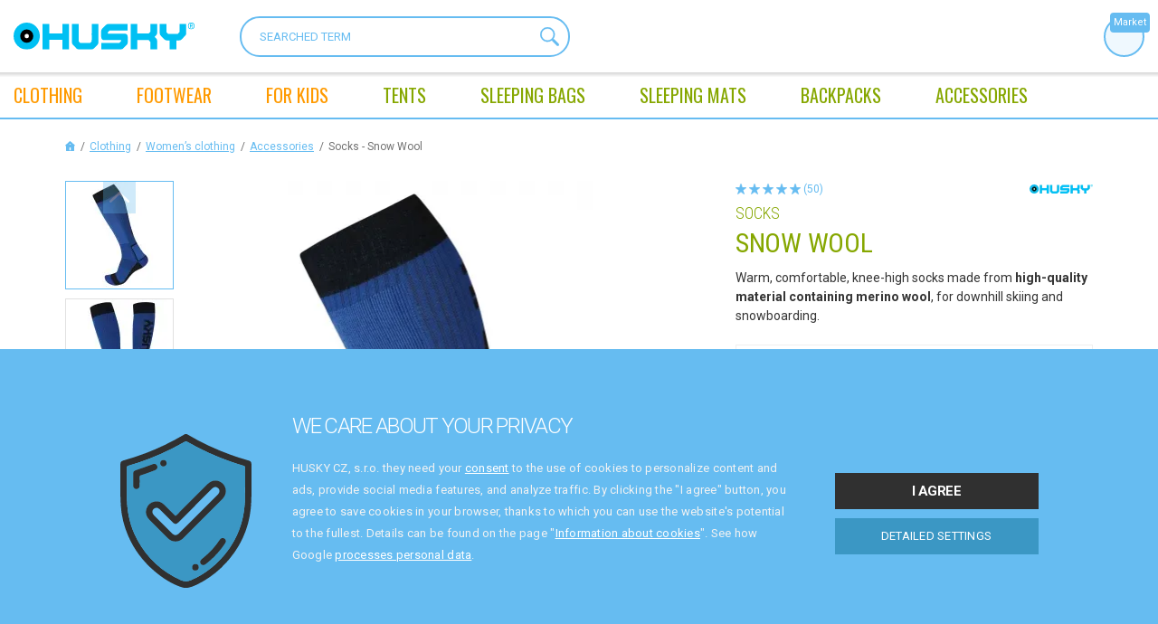

--- FILE ---
content_type: text/html; charset=utf-8
request_url: https://www.huskyoutdoor.com/women-socks-snow-wool-l-41-44-blue-black
body_size: 27044
content:
<div id="snippet--clubCouponsLoader">
</div><!DOCTYPE html>
<html lang="en"> 
<head>
	<meta charset="utf-8">
	<meta http-equiv="X-UA-Compatible" content="IE=edge">
	<meta name="viewport" content="width=device-width, initial-scale=1, maximum-scale=1">

	<title>Socks - Snow Wool - blue/black, L (41-44) | HUSKY OUTDOOR</title>

	<meta name="description" content="Warm, comfortable, knee-high socks made from high-quality material containing merino wool, for downhill skiing and snowboarding.">
	<meta name="author" content="CloudSailor s.r.o.">
	<meta name="designer" content="CloudSailor s.r.o.">
	<meta name="robots" content="index, follow">

	<meta property="og:title" content="Socks - Snow Wool - blue/black, L (41-44) | HUSKY OUTDOOR">
	<meta property="og:description" content="Warm, comfortable, knee-high socks made from high-quality material containing merino wool, for downhill skiing and snowboarding.">
	<meta property="og:site_name" content="HUSKY OUTDOOR">
	<meta property="og:type" content="product">
	<meta property="og:url" content="https://www.huskyoutdoor.com/">

	<link rel="canonical" href="https://www.huskyoutdoor.com/women-socks-snow-wool-l-41-44-blue-black">
	

	<link rel="apple-touch-icon" sizes="76x76" href="/skins/huskycz/img/redesign2/fav/apple-touch-icon.png">
	<link rel="icon" type="image/png" sizes="32x32" href="/skins/huskycz/img/redesign2/fav/favicon-32x32.png">
	<link rel="icon" type="image/png" sizes="16x16" href="/skins/huskycz/img/redesign2/fav/favicon-16x16.png">
	<link rel="manifest" href="/skins/huskycz/img/redesign2/fav/site.webmanifest">
	<link rel="mask-icon" href="/skins/huskycz/img/redesign2/fav/safari-pinned-tab.svg" color="#5bbad5">
	<meta name="msapplication-TileColor" content="#da532c">
	<meta name="theme-color" content="#ffffff">

		<link rel="preconnect" href="https://fonts.googleapis.com">
		<link rel="preconnect" href="https://fonts.gstatic.com" crossorigin>
		<link href="https://fonts.googleapis.com/css2?family=Oswald&family=Roboto+Condensed:wght@300;400;700&family=Roboto:wght@300;400;500;700&display=swap" rel="stylesheet">
<link rel="stylesheet" type="text/css" href="/temp/static/cssloader-8f1e43aca65e-redesign.css?1767340464">


	<script type="text/javascript">
		var husky_isLogged = false;
		var husky_gmap_zoom = 2;
        var _signup = false;
	</script>

	<script type="application/json" id="js-translates">
		{"showMore":"show more","showLess":"show less"}
	</script>

<script type="text/javascript" src="/temp/static/jsloader-c6ff69679724.js?1767340465"></script>

<script>
    window.dataLayer = window.dataLayer || [];
    var Targito = Targito || [];
</script>    <script>
        dataLayer.push({
            'event': 'detail',
            'ecommerce': {
                'detail': {
                    'products': [{"name":"Socks | Snow Wool","id":"21855","price":"17.54","sale_price":"14.91","dmoc_price":"15.38","brand":"Husky","category":"Socks","variant":"L (41-44), blue\/black","dimension3":"Clothing","dimension4":"Women’s clothing","dimension5":"Accessories","dimension6":"Socks","dimension11":"L (41-44)","dimension10":"blue\/black"}]
                }
            }
        });
    </script>

    <!-- Heureka.cz PRODUCT DETAIL script -->
    <!-- End Heureka.cz PRODUCT DETAIL script -->

	<script type="text/javascript">var huskyOptions = {"zasilkovna":{"apiKey":"6bdfd96ce703c243"}};</script>

	<!--[if lt IE 9]>
	  <script src="https://oss.maxcdn.com/html5shiv/3.7.2/html5shiv.min.js"></script>
	  <script src="https://oss.maxcdn.com/respond/1.4.2/respond.min.js"></script>
	<![endif]-->
</head>
<body data-cart="6b7bdcc5e9284f06a1cbed5f00421d61" data-locale="en" data-error-label="Error" data-husky-klub="0" data-packeta-locale="en" class="en">

	<!-- Google Tag Manager (noscript) -->
	<noscript><iframe src="https://www.googletagmanager.com/ns.html?id=GTM-TR62S6B"	height="0" width="0" style="display:none;visibility:hidden"></iframe></noscript>
	<!-- End Google Tag Manager (noscript) -->

	<svg class="svg-symbol">
		<symbol id="icon-accordion-arrow">
			<path d="M4.65,30.08H2.4L8,23.36,2.44,16.8H4.65L10,23.36Z" transform="translate(-2.4 -16.8)"></path>
		</symbol>
		<symbol id="icon-more">
			<path d="M0,2.35H10.46l-1.09-1V0l2.82,2.91h0L9.37,5.83V4.53l1.07-1H0Z"></path>
		</symbol>
		<symbol id="icon-nav-size">
			<path d="M0,4.85H21.5L19.27,2.68V0l5.78,6v.07l-5.78,6V9.4l2.19-2.13H0Z"></path>
		</symbol>
		<symbol id="icon-arrow-nav-down">
			<path d="M12,11.62,21.6,2.26a1.3,1.3,0,0,0,0-1.87,1.38,1.38,0,0,0-1.92,0L11,8.84h0L2.32.39A1.38,1.38,0,0,0,.4.39a1.3,1.3,0,0,0,0,1.87L10,11.62A1.33,1.33,0,0,0,11,12,1.33,1.33,0,0,0,12,11.62Z"></path>
		</symbol>
		<symbol id="icon-chat">
			<path d="M28.61,24.45a.16.16,0,0,1-.18,0L22.91,22.6a.91.91,0,0,0-.72.06,11.07,11.07,0,0,1-5.14,1.27h0a11.06,11.06,0,1,1,11.06-11A11,11,0,0,1,26.81,18a1,1,0,0,0,0,.72l1.89,5.52A.16.16,0,0,1,28.61,24.45ZM9.78,27.78a7.44,7.44,0,0,1-3.52-.88,1,1,0,0,0-.72-.06L1.9,28.1l1.25-3.64a.9.9,0,0,0-.06-.72A7.57,7.57,0,0,1,4.33,15,12.91,12.91,0,0,0,15.1,25.6a7.53,7.53,0,0,1-5.31,2.18Zm20.59-4.1L28.6,18.53A12.87,12.87,0,1,0,4.16,12.7,9.39,9.39,0,0,0,1.31,24.23L.09,27.78a1.69,1.69,0,0,0,.22,1.51A1.65,1.65,0,0,0,1.67,30a1.71,1.71,0,0,0,.55-.09l3.55-1.22a9.4,9.4,0,0,0,4,.9h0a9.38,9.38,0,0,0,7.58-3.85,13,13,0,0,0,5.32-1.3l5.15,1.77a2.06,2.06,0,0,0,.65.11,2,2,0,0,0,1.88-2.64Z"></path>
			<path d="M22.84,8H11a1,1,0,0,0,0,2H22.84a1,1,0,0,0,0-2Z"></path>
			<path d="M22.84,11.72H11a1,1,0,1,0,0,2H22.84a1,1,0,1,0,0-2Z"></path>
			<path d="M18.61,15.43h-7.3a1,1,0,1,0,0,2h7.3a1,1,0,1,0,0-2Z"></path>
		</symbol>
		<symbol id="icon-phone-circle">
			<path d="M1.58,13.48A11.92,11.92,0,1,1,13.49,25.42,11.94,11.94,0,0,1,1.58,13.48ZM15.83,26.8A13.51,13.51,0,0,0,26.76,16,11.9,11.9,0,0,0,27,14.57a2.74,2.74,0,0,1,.05-.28V12.71c-.09-.51-.11-1-.2-1.53a13.29,13.29,0,0,0-4.41-7.83,13.16,13.16,0,0,0-7-3.22L14.29,0H12.71c-.51.09-1,.11-1.54.2A13.51,13.51,0,0,0,.24,11a11.9,11.9,0,0,0-.19,1.46,2.74,2.74,0,0,1,0,.28v1.58c.09.51.11,1,.2,1.53a13.29,13.29,0,0,0,4.41,7.83,13.16,13.16,0,0,0,7,3.22l1.07.13h1.58C14.8,26.91,15.32,26.89,15.83,26.8Z"></path>
			<path d="M16.82,19.94a5.89,5.89,0,0,1-2.37-.56A13.7,13.7,0,0,1,7.83,13,6,6,0,0,1,7.07,10a2.19,2.19,0,0,1,.65-1.56c.4-.38.78-.78,1.18-1.17a.7.7,0,0,1,1.12,0c.45.44.9.89,1.34,1.34a.7.7,0,0,1,0,1.12L10.16,10.9a.8.8,0,0,0,0,1.27l4.68,4.68a.81.81,0,0,0,1.27,0l1.19-1.2a.7.7,0,0,1,1.12,0q.7.69,1.38,1.38a.68.68,0,0,1,0,1c-.41.42-.83.84-1.25,1.25a2.28,2.28,0,0,1-1.73.63Zm0,1.58a3.8,3.8,0,0,0,2.79-1l1.3-1.3A2.23,2.23,0,0,0,21,16a17.66,17.66,0,0,0-1.68-1.67,2.2,2.2,0,0,0-3.13.11c-.21.21-.43.42-.63.64s-.15.1-.25,0l-3.47-3.47c-.11-.11-.07-.16,0-.25l.62-.61a2.22,2.22,0,0,0,.12-3.15A20,20,0,0,0,11,6a2.21,2.21,0,0,0-3.15.1l-1.2,1.2A3.71,3.71,0,0,0,5.49,9.81a7.48,7.48,0,0,0,.91,3.88A15.16,15.16,0,0,0,14,20.9,6.87,6.87,0,0,0,16.83,21.52Z"></path>
		</symbol>
		<symbol id="icon-bin">
			<path d="M7.33,2.86c-.14,0-.2,0-.19-.18s0-.35,0-.53a.69.69,0,0,1,.7-.71c1,0,1.93,0,2.89,0a.69.69,0,0,1,.7.71c0,.18,0,.36,0,.55s0,.16-.16.16H7.33Zm2,1.43h6.11c.18,0,.24,0,.22.22-.17,1.8-.33,3.59-.49,5.39l-.57,6.22c-.07.74-.14,1.49-.2,2.23,0,.19-.07.22-.24.22H4.42c-.15,0-.2,0-.22-.2-.13-1.52-.27-3-.41-4.55-.12-1.36-.24-2.72-.37-4.08S3.18,7,3.05,5.66c0-.42-.07-.83-.11-1.25,0-.09,0-.13.11-.12H9.3ZM11,0H7.57L7.48,0A2.13,2.13,0,0,0,5.75,1.77a3.94,3.94,0,0,0,0,.84c0,.19,0,.25-.24.25H.77A.72.72,0,0,0,0,3.57a.73.73,0,0,0,.76.72h.55c.14,0,.19,0,.2.18.05.63.11,1.27.17,1.9.2,2.22.41,4.45.61,6.67s.37,4.15.56,6.22a.72.72,0,0,0,.8.74H14.92a.73.73,0,0,0,.81-.74c.06-.72.13-1.44.19-2.16.19-2.08.37-4.16.56-6.24s.39-4.26.58-6.39c0-.15.06-.19.2-.18a4.54,4.54,0,0,0,.74,0,.71.71,0,0,0,.05-1.38,1.23,1.23,0,0,0-.33,0H13.07c-.18,0-.23-.06-.22-.23a4,4,0,0,0,0-.6A2.15,2.15,0,0,0,11.34.09,1.24,1.24,0,0,1,11,0Z"></path>
			<path d="M12.11,13a1.71,1.71,0,0,1,.22.25.71.71,0,0,1-1.09.89L11.09,14,6.48,9.37a1.13,1.13,0,0,1-.23-.26.7.7,0,0,1,.15-.9.69.69,0,0,1,.93,0c.54.53,3.64,3.64,4.78,4.78Z"></path>
			<path d="M7.47,14a1.71,1.71,0,0,1-.25.22.71.71,0,0,1-.89-1.08L6.48,13l4.61-4.61a1.94,1.94,0,0,1,.27-.23.7.7,0,0,1,.9.15.69.69,0,0,1,0,.93L7.47,14Z"></path>
		</symbol>
		<symbol id="angle-right">
			<path d="M5.53,4.46h0L1.25.17A.93.93,0,0,0,.17.17a.93.93,0,0,0,0,1.08L3.93,5h0L.17,8.75a.93.93,0,0,0,0,1.08.93.93,0,0,0,1.08,0L5.53,5.54c.12-.12,0-.38,0-.54s.12-.42,0-.54Z"></path>
		</symbol>
		<symbol id="icon-pencil">
			<path d="M13.27,2.82a1.59,1.59,0,0,1-.47,1.1c-.37.36-.73.72-1.08,1.09-.08.09-.13.08-.2,0-.71-.72-1.43-1.43-2.15-2.14-.09-.09-.07-.13,0-.21.37-.35.73-.72,1.09-1.08a1.68,1.68,0,0,1,1.83-.32,1.66,1.66,0,0,1,1,1.56ZM1.59,11.63l.3-1.38A.4.4,0,0,1,2,10L8.39,3.65c.07-.07.11-.08.19,0l2.16,2.16c.08.07.07.11,0,.19L4.35,12.38a.34.34,0,0,1-.17.11l-2.85.61,0,0ZM14.37,2.78a1.8,1.8,0,0,0,0-.52A2.75,2.75,0,0,0,9.8.69c-.66.57-1.25,1.23-1.88,1.85L1,9.43a.56.56,0,0,0-.17.32L0,13.66a.57.57,0,0,0,.67.71l4-.85A.73.73,0,0,0,5,13.35l5.21-5.22,3.4-3.39a2.72,2.72,0,0,0,.81-2Z"></path>
		</symbol>
		<symbol id="icon-safe">
			<path d="M11.37,1.46h5.3c.4,0,.52.09.67.47a5.77,5.77,0,0,0,3.43,3.45c.39.15.48.28.47.7,0,1.22,0,2.44,0,3.66a15.86,15.86,0,0,1-2.53,7.69,15.9,15.9,0,0,1-6.94,6,.81.81,0,0,1-.74,0A16,16,0,0,1,1.73,11.6a15.49,15.49,0,0,1-.26-3.11V6a.54.54,0,0,1,.43-.62,5.8,5.8,0,0,0,3.48-3.5A.56.56,0,0,1,6,1.47ZM11.68,25A17.23,17.23,0,0,0,22.21,12.83a16.15,16.15,0,0,0,.5-4.15V6A2,2,0,0,0,21.34,4,4.15,4.15,0,0,1,18.8,1.6,2.3,2.3,0,0,0,17.1,0H5.57L5.12.16A2,2,0,0,0,4.06,1.28,4.44,4.44,0,0,1,1.29,4.07,1.92,1.92,0,0,0,0,5.94c0,1.29,0,2.59,0,3.88a17.14,17.14,0,0,0,2.09,7.27,17.43,17.43,0,0,0,7.8,7.46A8.75,8.75,0,0,0,11,25Z"></path>
			<path d="M11.34,9.49H10c-.15,0-.19-.05-.19-.2,0-.65,0-1.3,0-2a1.59,1.59,0,0,1,3.18,0c0,.65,0,1.31,0,2,0,.15,0,.19-.19.19Zm0,1.47h3c.38,0,.45.07.45.46q0,2,0,3.93a1.81,1.81,0,0,1-1.95,1.94h-3A1.81,1.81,0,0,1,8,15.4v-4C8,11,8,11,8.38,11ZM6.5,13.43c0,.77,0,1.54,0,2.31a3.24,3.24,0,0,0,3,3q1.82.06,3.63,0a3.2,3.2,0,0,0,3-2.92c.08-1.58.05-3.17,0-4.76a1.7,1.7,0,0,0-1.46-1.54c-.33,0-.33,0-.33-.39a18.71,18.71,0,0,0,0-2.12,3.06,3.06,0,0,0-6.09.43V9.3c0,.14,0,.19-.18.21a1.73,1.73,0,0,0-1.63,1.84c0,.69,0,1.38,0,2.08Z"></path>
			<path d="M10.63,14.12c0-.22,0-.44,0-.65a.74.74,0,0,1,.72-.77.75.75,0,0,1,.74.75c0,.45,0,.91,0,1.36a.73.73,0,1,1-1.46,0c0-.22,0-.45,0-.68Z"></path>
		</symbol>
		<symbol id="icon-user">
			<path d="M8,19a15.24,15.24,0,0,1-5.34-.92,5.25,5.25,0,0,1-2-1.27A2.19,2.19,0,0,1,0,15.21,8,8,0,0,1,2.32,9.7a.73.73,0,1,1,1,1,6.43,6.43,0,0,0-1.82,3.65c0,.26-.05.53-.08.79A.91.91,0,0,0,1.8,16a4.16,4.16,0,0,0,1.54.85,14.23,14.23,0,0,0,5.53.71,12.77,12.77,0,0,0,3.87-.7,5.6,5.6,0,0,0,1.33-.69A1.17,1.17,0,0,0,14.61,15a6.63,6.63,0,0,0-1.87-4.22.82.82,0,0,1-.3-.68.7.7,0,0,1,.49-.61.68.68,0,0,1,.77.18,8,8,0,0,1,2.37,5.56A2.23,2.23,0,0,1,15.29,17,6.18,6.18,0,0,1,13,18.27,16.51,16.51,0,0,1,8,19Z"></path>
			<path d="M8,1.46A3.66,3.66,0,1,1,4.38,5.1,3.66,3.66,0,0,1,8,1.46ZM2.92,5.11A5.12,5.12,0,1,0,8,0,5.13,5.13,0,0,0,2.92,5.11Z"></path>
		</symbol>
		<symbol id="icon-phone">
			<path d="M9.37,12.64a5.54,5.54,0,0,1-1.57-.38,11.45,11.45,0,0,1-3.33-2A14.29,14.29,0,0,1,1,6.18,8.16,8.16,0,0,1,0,3.54a1.09,1.09,0,0,1,.13-.79A10.31,10.31,0,0,1,2.24.28c0-.05.11-.08.17-.13a.71.71,0,0,1,.95.07.8.8,0,0,1,.15.17A18.12,18.12,0,0,1,5,2.77a3.14,3.14,0,0,1,.22.58A.67.67,0,0,1,5.06,4a4.7,4.7,0,0,1-.65.61c-.29.25-.3.25-.15.61A5.76,5.76,0,0,0,7.58,8.43a.23.23,0,0,0,.32-.07,7.44,7.44,0,0,1,.58-.68.83.83,0,0,1,.95-.22,9.51,9.51,0,0,1,1.31.67c.5.3,1,.63,1.46,1a1,1,0,0,1,.39.58.53.53,0,0,1,0,.37,1.57,1.57,0,0,1-.29.42,10.11,10.11,0,0,1-2.5,2.06.57.57,0,0,1-.39.11Z"></path>
		</symbol>
		<symbol id="icon-envelope">
			<path d="M0,2.31,1.12,3Q3.55,4.6,6,6.18a.54.54,0,0,0,.68,0l5.81-3.77.13-.08s0,.08,0,.11c0,2,0,4.06,0,6.09A1.55,1.55,0,0,1,11,10.1H1.56A1.55,1.55,0,0,1,0,8.53V2.31Z"></path>
			<path d="M6.31,0H11a1.55,1.55,0,0,1,1.53,1.21.13.13,0,0,1-.07.17l-6.1,4a.14.14,0,0,1-.17,0l-6.11-4C0,1.34,0,1.3,0,1.22A1.55,1.55,0,0,1,1.58,0Z"></path>
		</symbol>
	</svg>
	<div class="web-wrap">
<div class="nav2-placeholder">
    <div class="nav2">
        <div class="nav2__top">
            <div class="nav2__container">
                <a class="nav2__top__logo" href="/">
                    <img class="nav2__top__logo__desktop" src="/skins/huskycz/img/redesign2/logo-en.svg" alt="">
                    <img class="nav2__top__logo__mobile" src="/skins/huskycz/img/redesign2/logo-mobile2.svg" alt="">
                </a>
                <form class="nav2__top__search" action="/women-socks-snow-wool-l-41-44-blue-black" method="get" id="frm-searchForm">
                    <input type="text" placeholder="SEARCHED TERM" name="question" id="frm-searchForm-question" data-nette-rules='[{"op":":minLength","msg":"The searched string must have at least 1 character","arg":1}]'>
                    <button type="submit">
                        <svg width="20.25" height="20.25" viewBox="0 0 20.25 20.25">
                            <path d="M12.39,12.36a6.42,6.42,0,0,1-9,0,6.46,6.46,0,0,1,0-9,6.44,6.44,0,0,1,9,0,6.3,6.3,0,0,1,0,9Zm-10-10a7.76,7.76,0,0,0,9.93,11.86l.41-.28.14.48a2.12,2.12,0,0,0,.34.69l4.59,4.59a1.32,1.32,0,0,0,.95.41,1.37,1.37,0,0,0,1-2.33l-4.6-4.59a.92.92,0,0,0-.68-.34L14,12.72l.27-.41A7.76,7.76,0,0,0,2.41,2.37Z"></path>
                            <path class="svg-stroke" d="M12.39,12.36a6.42,6.42,0,0,1-9,0,6.46,6.46,0,0,1,0-9,6.44,6.44,0,0,1,9,0,6.3,6.3,0,0,1,0,9Zm-10-10a7.76,7.76,0,0,0,9.93,11.86l.41-.28.14.48a2.12,2.12,0,0,0,.34.69l4.59,4.59a1.32,1.32,0,0,0,.95.41,1.37,1.37,0,0,0,1-2.33l-4.6-4.59a.92.92,0,0,0-.68-.34L14,12.72l.27-.41A7.76,7.76,0,0,0,2.41,2.37Z" style="fill-opacity:0;stroke-miterlimit:20;stroke-width:0.25px"></path>
                        </svg>
                    </button>
                <input type="hidden" name="do" value="searchForm-submit"><!--[if IE]><input type=IEbug disabled style="display:none"><![endif]-->
</form>
                <div class="nav2__top__nav">
                    <ul>
                    </ul>
                </div>
                <div class="nav2__top__extra">
                    <div class="nav2__top__extra__icons">
                        <a href="#" class="nav2__top__extra__icons__item js-search">
                            <span class="nav-icon">
                                <svg width="22.97" height="21" viewBox="0 0 22.97 21">
                                    <svg width="20.25" height="20.25" viewBox="0 0 20.25 20.25">
                                        <path d="M12.39,12.36a6.42,6.42,0,0,1-9,0,6.46,6.46,0,0,1,0-9,6.44,6.44,0,0,1,9,0,6.3,6.3,0,0,1,0,9Zm-10-10a7.76,7.76,0,0,0,9.93,11.86l.41-.28.14.48a2.12,2.12,0,0,0,.34.69l4.59,4.59a1.32,1.32,0,0,0,.95.41,1.37,1.37,0,0,0,1-2.33l-4.6-4.59a.92.92,0,0,0-.68-.34L14,12.72l.27-.41A7.76,7.76,0,0,0,2.41,2.37Z"></path>
                                        <path class="svg-stroke" d="M12.39,12.36a6.42,6.42,0,0,1-9,0,6.46,6.46,0,0,1,0-9,6.44,6.44,0,0,1,9,0,6.3,6.3,0,0,1,0,9Zm-10-10a7.76,7.76,0,0,0,9.93,11.86l.41-.28.14.48a2.12,2.12,0,0,0,.34.69l4.59,4.59a1.32,1.32,0,0,0,.95.41,1.37,1.37,0,0,0,1-2.33l-4.6-4.59a.92.92,0,0,0-.68-.34L14,12.72l.27-.41A7.76,7.76,0,0,0,2.41,2.37Z" style="fill-opacity:0;stroke-miterlimit:20;stroke-width:0.25px"></path>
                                    </svg>
                                </svg>
                            </span>
                            <strong>Search</strong>
                        </a>

<div id="snippet--productComparisonHeader"></div><div id="snippet--productFavoriteHeader"></div>

                        <div class="location-dropdown">
                            <a href="#">
                                <span></span>
                                <strong>Market</strong>
                            </a>
                            <div class="location-dropdown__links">
                                <strong>Change market:</strong>
                                <a href="/husky-location/?location=at&amp;redirectUrl=%2Fwomen-socks-snow-wool-l-41-44-blue-black">Austria</a>
                                <a href="/husky-location/?location=be&amp;redirectUrl=%2Fwomen-socks-snow-wool-l-41-44-blue-black">Belgium</a>
                                <a href="/husky-location/?location=bg&amp;redirectUrl=%2Fwomen-socks-snow-wool-l-41-44-blue-black">Bulgaria</a>
                                <a href="/husky-location/?location=hr&amp;redirectUrl=%2Fwomen-socks-snow-wool-l-41-44-blue-black">Croatia</a>
                                <a href="/husky-location/?location=cz&amp;redirectUrl=%2Fwomen-socks-snow-wool-l-41-44-blue-black">Czech republic</a>
                                <a href="/husky-location/?location=ee&amp;redirectUrl=%2Fwomen-socks-snow-wool-l-41-44-blue-black">Estonia</a>
                                <a href="/husky-location/?location=fi&amp;redirectUrl=%2Fwomen-socks-snow-wool-l-41-44-blue-black">Finland</a>
                                <a href="/husky-location/?location=de&amp;redirectUrl=%2Fwomen-socks-snow-wool-l-41-44-blue-black">Germany</a>
                                <a href="/husky-location/?location=hu&amp;redirectUrl=%2Fwomen-socks-snow-wool-l-41-44-blue-black">Hungary</a>
                                <a href="/husky-location/?location=ie&amp;redirectUrl=%2Fwomen-socks-snow-wool-l-41-44-blue-black">Ireland</a>
                                <a href="/husky-location/?location=it&amp;redirectUrl=%2Fwomen-socks-snow-wool-l-41-44-blue-black">Italy</a>
                                <a href="/husky-location/?location=lv&amp;redirectUrl=%2Fwomen-socks-snow-wool-l-41-44-blue-black">Latvia</a>
                                <a href="/husky-location/?location=li&amp;redirectUrl=%2Fwomen-socks-snow-wool-l-41-44-blue-black">Lichtenstein</a>
                                <a href="/husky-location/?location=lt&amp;redirectUrl=%2Fwomen-socks-snow-wool-l-41-44-blue-black">Lithuania</a>
                                <a href="/husky-location/?location=lu&amp;redirectUrl=%2Fwomen-socks-snow-wool-l-41-44-blue-black">Luxembourg</a>
                                <a href="/husky-location/?location=nl&amp;redirectUrl=%2Fwomen-socks-snow-wool-l-41-44-blue-black">Netherlands</a>
                                <a href="/husky-location/?location=no&amp;redirectUrl=%2Fwomen-socks-snow-wool-l-41-44-blue-black">Norway</a>
                                <a href="/husky-location/?location=pl&amp;redirectUrl=%2Fwomen-socks-snow-wool-l-41-44-blue-black">Poland</a>
                                <a href="/husky-location/?location=pt&amp;redirectUrl=%2Fwomen-socks-snow-wool-l-41-44-blue-black">Portugal</a>
                                <a href="/husky-location/?location=ro&amp;redirectUrl=%2Fwomen-socks-snow-wool-l-41-44-blue-black">Romania</a>
                                <a href="/husky-location/?location=sk&amp;redirectUrl=%2Fwomen-socks-snow-wool-l-41-44-blue-black">Slovakia</a>
                                <a href="/husky-location/?location=si&amp;redirectUrl=%2Fwomen-socks-snow-wool-l-41-44-blue-black">Slovenia</a>
                                <a href="/husky-location/?location=es&amp;redirectUrl=%2Fwomen-socks-snow-wool-l-41-44-blue-black">Spain</a>
                                <a href="/husky-location/?location=se&amp;redirectUrl=%2Fwomen-socks-snow-wool-l-41-44-blue-black">Sweden</a>
                                <a href="/husky-location/?location=ch&amp;redirectUrl=%2Fwomen-socks-snow-wool-l-41-44-blue-black">Switzerland</a>
                                <a href="/husky-location/?location=gb&amp;redirectUrl=%2Fwomen-socks-snow-wool-l-41-44-blue-black">United Kingdom of Great Britain and Northern Ireland</a>
                            </div>
                        </div>
                    </div>

                </div>
                <div class="nav2__top__hamburger">
                    <a href="#" class="hamburger hamburger--collapse js-nav-open">
                        <span class="hamburger-box">
                            <span class="hamburger-inner"></span>
                        </span>
                        <span class="hamburger-label">Menu</span>
                    </a>
                </div>
                <div class="nav2__top__cart">
                        <a href="/customer/login/">
                            <svg width="16.08" height="19" viewBox="0 0 16.08 19">
                                <use xlink:href="#icon-user"></use>
                            </svg>
                            <span>log in</span>
                        </a>
                    <span>
                        <svg width="22.71" height="25" viewBox="0 0 22.71 25">
                            <use xlink:href="#icon-safe"></use>
                        </svg>
                        <span>Secure payments</span>
                    </span>
                </div>
            </div>
        </div>
        <div class="nav2__nav">
            <div class="nav2__container">
                <ul>

                        <li class="nav-item has-megamenu">
                            <a title="Clothing" href="/clothing" data-virtual-category="-1"><span>CLOTHING</span></a>
                            <div class="megamenu">
                                <a href="" class="megamenu__back js-nav-back">
                                    <span>Back</span>
                                </a>
                                <div class="megamenu__in">
                                    <div class="megamenu__list">
                                        <div class="megamenu-cat megamenu-cat--mobile">
                                            <div class="megamenu-cat__img">
                                                <a title="Clothing" href="/clothing" data-virtual-category="-1">
                                                </a>
                                            </div>
                                            <div class="megamenu-cat__links">
                                                <strong><a title="Clothing" href="/clothing" data-virtual-category="-1"><span>CLOTHING</span></a></strong>
                                            </div>
                                        </div>
                                        <div class="megamenu__list__columns">
                                            <div class="megamenu-cat">
                                                <div class="megamenu-cat__img">
                                                    <a href="/women-clothing" data-virtual-category="-1">
                                                        <picture class="lazy lazy--square">
                                                            <source data-srcset="https://cdn.hskcz.cz/temp/img/na/NABBI-L-BORDO-PINK-03-w49-h49-e-8e545553850010dde05577221c28fc1f.jpg" type="image/webp">
                                                            <img data-src="https://cdn.hskcz.cz/temp/img/na/NABBI-L-BORDO-PINK-03-w49-h49-e-8e545553850010dde05577221c28fc1f.jpg?vshcdn-webp-noautconvert=1" class="lazyload" alt="">
                                                        </picture>
                                                    </a>
                                                </div>
                                                <div class="megamenu-cat__links">
                                                    <strong><a href="/women-clothing" data-virtual-category="-1">Women’s clothing</a></strong>
                                                    <ul>
                                                            <li><a href="/women-jackets" data-virtual-category="-1">Jackets</a></li>
                                                            <li><a href="/women-thermal-underwear" data-virtual-category="-1">Thermal underwear</a></li>
                                                            <li><a href="/women-sweatshirts-hoodies-and-sweaters" data-virtual-category="-1">Sweatshirts, hoodies, and sweaters</a></li>
                                                            <li><a href="/women-gilets-and-stand-up-collar-tops" data-virtual-category="-1">gilets and stand-up collar tops</a></li>
                                                            <li><a href="/women-trousers-and-shorts" data-virtual-category="-1">Trousers and shorts</a></li>
                                                            <li><a href="/women-dresses" data-virtual-category="-1">Skirts</a></li>
                                                            <li><a href="/women-shirts-and-t-shirts" data-virtual-category="-1">Shirts and T-shirts</a></li>
                                                            <li><a href="/women-accessories" data-virtual-category="-1">Accessories</a></li>
                                                            <li><a href="/seasonal-sale-womens-clothing" data-virtual-category="-1">Sale</a></li>
                                                    </ul>
                                                </div>
                                            </div>
                                            <div class="megamenu-cat">
                                                <div class="megamenu-cat__img">
                                                    <a href="/men-clothing" data-virtual-category="-1">
                                                        <picture class="lazy lazy--square">
                                                            <source data-srcset="https://cdn.hskcz.cz/temp/img/ke/KESON-M-BROWN-01-02-w49-h49-e-a365b0274c202f600013f6eba18dd9c6.jpg" type="image/webp">
                                                            <img data-src="https://cdn.hskcz.cz/temp/img/ke/KESON-M-BROWN-01-02-w49-h49-e-a365b0274c202f600013f6eba18dd9c6.jpg?vshcdn-webp-noautconvert=1" class="lazyload" alt="">
                                                        </picture>
                                                    </a>
                                                </div>
                                                <div class="megamenu-cat__links">
                                                    <strong><a href="/men-clothing" data-virtual-category="-1">Men’s clothing</a></strong>
                                                    <ul>
                                                            <li><a href="/men-jackets" data-virtual-category="-1">Jackets</a></li>
                                                            <li><a href="/men-thermal-underwear" data-virtual-category="-1">Thermal underwear</a></li>
                                                            <li><a href="/men-sweatshirts-hoodies-and-sweaters" data-virtual-category="-1">Sweatshirts, hoodies, and sweaters</a></li>
                                                            <li><a href="/men-gilets-and-stand-up-collar-tops" data-virtual-category="-1">gilets and stand-up collar tops</a></li>
                                                            <li><a href="/men-trousers-and-shorts" data-virtual-category="-1">Trousers and shorts</a></li>
                                                            <li><a href="/men-shirts-and-t-shirts" data-virtual-category="-1">Shirts and T-shirts</a></li>
                                                            <li><a href="/men-accessories" data-virtual-category="-1">Accessories</a></li>
                                                            <li><a href="/sale-mens-clothing-118" data-virtual-category="-1">Sale</a></li>
                                                    </ul>
                                                </div>
                                            </div>
                                            <div class="megamenu-cat">
                                                <div class="megamenu-cat__img">
                                                    <a href="/kids-clothing" data-virtual-category="-1">
                                                        <picture class="lazy lazy--square">
                                                            <source data-srcset="https://cdn.hskcz.cz/temp/img/ne/NELORY-K-MAGENTA-03-w49-h49-e-011a42019a4fda852f3d2d8013fb1282.jpg" type="image/webp">
                                                            <img data-src="https://cdn.hskcz.cz/temp/img/ne/NELORY-K-MAGENTA-03-w49-h49-e-011a42019a4fda852f3d2d8013fb1282.jpg?vshcdn-webp-noautconvert=1" class="lazyload" alt="">
                                                        </picture>
                                                    </a>
                                                </div>
                                                <div class="megamenu-cat__links">
                                                    <strong><a href="/kids-clothing" data-virtual-category="-1">Kids’ clothing</a></strong>
                                                    <ul>
                                                            <li><a href="/kids-jackets" data-virtual-category="-1">Jackets</a></li>
                                                            <li><a href="/kids-trousers-and-shorts" data-virtual-category="-1">Trousers and shorts</a></li>
                                                            <li><a href="/kids-sweatshirts-hoodies-and-sweaters" data-virtual-category="-1">Sweatshirts, hoodies, and sweaters</a></li>
                                                            <li><a href="/kids-shirts-and-t-shirts" data-virtual-category="-1">Kids’ shirts and T-shirts</a></li>
                                                            <li><a href="/kids-thermal-underwear" data-virtual-category="-1">Thermal underwear</a></li>
                                                            <li><a href="/kids-accessories" data-virtual-category="-1">Accessories</a></li>
                                                            <li><a href="/sale-childrens-clothing-119" data-virtual-category="-1">Sale</a></li>
                                                    </ul>
                                                </div>
                                            </div>
                                            <div class="megamenu-cat">
                                                <div class="megamenu-cat__img">
                                                    <a href="/clothing-accessories" data-virtual-category="-1">
                                                        <picture class="lazy lazy--square">
                                                            <source data-srcset="https://cdn.hskcz.cz/temp/img/ac/active-ponozky-cerne-3pack-V2-02-w49-h49-e-2d4e4de0f6ee5c300ea49a4b8c8f839b.jpg" type="image/webp">
                                                            <img data-src="https://cdn.hskcz.cz/temp/img/ac/active-ponozky-cerne-3pack-V2-02-w49-h49-e-2d4e4de0f6ee5c300ea49a4b8c8f839b.jpg?vshcdn-webp-noautconvert=1" class="lazyload" alt="">
                                                        </picture>
                                                    </a>
                                                </div>
                                                <div class="megamenu-cat__links">
                                                    <strong><a href="/clothing-accessories" data-virtual-category="-1">Accessories</a></strong>
                                                    <ul>
                                                            <li><a href="/socks" data-virtual-category="-1">Socks</a></li>
                                                            <li><a href="/scarfs-and-headbands" data-virtual-category="-1">Scarfs and headbands</a></li>
                                                            <li><a href="/caps" data-virtual-category="-1">Caps</a></li>
                                                            <li><a href="/gloves" data-virtual-category="-1">Gloves</a></li>
                                                            <li><a href="/product_category_translation-1047-en" data-virtual-category="-1">Rain capes</a></li>
                                                            <li><a href="/sale-accessories-58" data-virtual-category="-1">Sale</a></li>
                                                    </ul>
                                                </div>
                                            </div>
                                            <div class="megamenu-cat">
                                                <div class="megamenu-cat__img">
                                                    <a href="/washing-and-laundry-detergents-2" data-virtual-category="-1">
                                                        <picture class="lazy lazy--square">
                                                            <source data-srcset="https://cdn.hskcz.cz/temp/img/31/3129-sr00016-hey-sport-impra-ff-wash-in-water-250-ml-03-w49-h49-e-3facf2f5eb7e13affecc50ccde7e2e17.jpg" type="image/webp">
                                                            <img data-src="https://cdn.hskcz.cz/temp/img/31/3129-sr00016-hey-sport-impra-ff-wash-in-water-250-ml-03-w49-h49-e-3facf2f5eb7e13affecc50ccde7e2e17.jpg?vshcdn-webp-noautconvert=1" class="lazyload" alt="">
                                                        </picture>
                                                    </a>
                                                </div>
                                                <div class="megamenu-cat__links">
                                                    <strong><a href="/washing-and-laundry-detergents-2" data-virtual-category="-1">Washing and laundry detergents</a></strong>
                                                </div>
                                            </div>
                                            <div class="megamenu-cat">
                                                <div class="megamenu-cat__img">
                                                    <a href="/sale-outdoor-clothing" data-virtual-category="-1">
                                                        <picture class="lazy lazy--square">
                                                            <source data-srcset="https://cdn.hskcz.cz/temp/img/dr/DRESLES-M-BLACK-06-w49-h49-e-e635c867f9b502034fbcfcd20e5c5ac5.jpg" type="image/webp">
                                                            <img data-src="https://cdn.hskcz.cz/temp/img/dr/DRESLES-M-BLACK-06-w49-h49-e-e635c867f9b502034fbcfcd20e5c5ac5.jpg?vshcdn-webp-noautconvert=1" class="lazyload" alt="">
                                                        </picture>
                                                    </a>
                                                </div>
                                                <div class="megamenu-cat__links">
                                                    <strong><a href="/sale-outdoor-clothing" data-virtual-category="-1">Sale</a></strong>
                                                </div>
                                            </div>
                                        </div>
                                    </div>
                                </div>
                            </div>
                        </li>

                        <li class="nav-item has-megamenu">
                            <a title="Footwear" href="/footwear" data-virtual-category="-1"><span>FOOTWEAR</span></a>
                            <div class="megamenu">
                                <a href="" class="megamenu__back js-nav-back">
                                    <span>Back</span>
                                </a>
                                <div class="megamenu__in">
                                    <div class="megamenu__list">
                                        <div class="megamenu-cat megamenu-cat--mobile">
                                            <div class="megamenu-cat__img">
                                                <a title="Footwear" href="/footwear" data-virtual-category="-1">
                                                </a>
                                            </div>
                                            <div class="megamenu-cat__links">
                                                <strong><a title="Footwear" href="/footwear" data-virtual-category="-1"><span>FOOTWEAR</span></a></strong>
                                            </div>
                                        </div>
                                        <div class="megamenu__list__columns">
                                            <div class="megamenu-cat">
                                                <div class="megamenu-cat__img">
                                                    <a href="/socks-2" data-virtual-category="-1">
                                                        <picture class="lazy lazy--square">
                                                            <source data-srcset="https://cdn.hskcz.cz/temp/img/ac/active-ponozky-cerne-3pack-V2-10-w49-h49-e-5fa87fa81a3d33edf46905bc0f897caa.jpg" type="image/webp">
                                                            <img data-src="https://cdn.hskcz.cz/temp/img/ac/active-ponozky-cerne-3pack-V2-10-w49-h49-e-5fa87fa81a3d33edf46905bc0f897caa.jpg?vshcdn-webp-noautconvert=1" class="lazyload" alt="">
                                                        </picture>
                                                    </a>
                                                </div>
                                                <div class="megamenu-cat__links">
                                                    <strong><a href="/socks-2" data-virtual-category="-1">Socks</a></strong>
                                                </div>
                                            </div>
                                            <div class="megamenu-cat">
                                                <div class="megamenu-cat__img">
                                                    <a href="/sale-shoes-90" data-virtual-category="-1">
                                                        <picture class="lazy lazy--square">
                                                            <source data-srcset="https://cdn.hskcz.cz/temp/img/do/download-eb73ff76-de67-4c39-a84f-fbd65f6e04e1-02-w49-h49-e-5b9e128091f9720a3e7c3acefac985d2.png" type="image/webp">
                                                            <img data-src="https://cdn.hskcz.cz/temp/img/do/download-eb73ff76-de67-4c39-a84f-fbd65f6e04e1-02-w49-h49-e-5b9e128091f9720a3e7c3acefac985d2.png?vshcdn-webp-noautconvert=1" class="lazyload" alt="">
                                                        </picture>
                                                    </a>
                                                </div>
                                                <div class="megamenu-cat__links">
                                                    <strong><a href="/sale-shoes-90" data-virtual-category="-1">Sale</a></strong>
                                                </div>
                                            </div>
                                        </div>
                                    </div>
                                </div>
                            </div>
                        </li>

                        <li class="nav-item has-megamenu">
                            <a title="For kids" href="/for-kids" data-virtual-category="-1"><span>FOR KIDS</span></a>
                            <div class="megamenu">
                                <a href="" class="megamenu__back js-nav-back">
                                    <span>Back</span>
                                </a>
                                <div class="megamenu__in">
                                    <div class="megamenu__list">
                                        <div class="megamenu-cat megamenu-cat--mobile">
                                            <div class="megamenu-cat__img">
                                                <a title="For kids" href="/for-kids" data-virtual-category="-1">
                                                </a>
                                            </div>
                                            <div class="megamenu-cat__links">
                                                <strong><a title="For kids" href="/for-kids" data-virtual-category="-1"><span>FOR KIDS</span></a></strong>
                                            </div>
                                        </div>
                                        <div class="megamenu__list__columns">
                                        </div>
                                    </div>
                                </div>
                            </div>
                        </li>

                        <li class="nav-item nav-item--green has-megamenu">
                            <a title="Tents" href="/tents" data-virtual-category="-1"><span>TENTS</span></a>
                            <div class="megamenu">
                                <a href="" class="megamenu__back js-nav-back">
                                    <span>Back</span>
                                </a>
                                <div class="megamenu__in">
                                    <div class="megamenu__list">
                                        <div class="megamenu-cat megamenu-cat--mobile">
                                            <div class="megamenu-cat__img">
                                                <a title="Tents" href="/tents" data-virtual-category="-1">
                                                </a>
                                            </div>
                                            <div class="megamenu-cat__links">
                                                <strong><a title="Tents" href="/tents" data-virtual-category="-1"><span>TENTS</span></a></strong>
                                            </div>
                                        </div>
                                        <div class="megamenu__list__columns">
                                            <div class="megamenu-cat">
                                                <div class="megamenu-cat__img">
                                                    <a href="/product-category/default/967" data-virtual-category="-1">
                                                        <picture class="lazy lazy--square">
                                                            <source data-srcset="https://cdn.hskcz.cz/temp/img/fi/fighter-cerveny-04-03-w49-h49-e-0c35aa8c33ed4d523b341d7e4c75b2e2.jpg" type="image/webp">
                                                            <img data-src="https://cdn.hskcz.cz/temp/img/fi/fighter-cerveny-04-03-w49-h49-e-0c35aa8c33ed4d523b341d7e4c75b2e2.jpg?vshcdn-webp-noautconvert=1" class="lazyload" alt="">
                                                        </picture>
                                                    </a>
                                                </div>
                                                <div class="megamenu-cat__links">
                                                    <strong><a href="/product-category/default/967" data-virtual-category="-1">By number of persons</a></strong>
                                                    <ul>
                                                            <li><a href="/product-category/default/968" data-virtual-category="-1">For 1 person</a></li>
                                                            <li><a href="/product-category/default/969" data-virtual-category="-1">For 2 persons</a></li>
                                                            <li><a href="/product-category/default/970" data-virtual-category="-1">For 3 persons</a></li>
                                                            <li><a href="/product-category/default/971" data-virtual-category="-1">For 4 people</a></li>
                                                            <li><a href="/product-category/default/972" data-virtual-category="-1">For 5 or more people</a></li>
                                                    </ul>
                                                </div>
                                            </div>
                                            <div class="megamenu-cat">
                                                <div class="megamenu-cat__img">
                                                    <a href="/tents-outdoor" data-virtual-category="-1">
                                                        <picture class="lazy lazy--square">
                                                            <source data-srcset="https://cdn.hskcz.cz/temp/img/bi/bizam-zeleny-04-1-02-w49-h49-e-72b7377c6d397570d4e1bd18bd92797a.jpg" type="image/webp">
                                                            <img data-src="https://cdn.hskcz.cz/temp/img/bi/bizam-zeleny-04-1-02-w49-h49-e-72b7377c6d397570d4e1bd18bd92797a.jpg?vshcdn-webp-noautconvert=1" class="lazyload" alt="">
                                                        </picture>
                                                    </a>
                                                </div>
                                                <div class="megamenu-cat__links">
                                                    <strong><a href="/tents-outdoor" data-virtual-category="-1">Outdoor</a></strong>
                                                </div>
                                            </div>
                                            <div class="megamenu-cat">
                                                <div class="megamenu-cat__img">
                                                    <a href="/tents-outdoor-classic" data-virtual-category="-1">
                                                        <picture class="lazy lazy--square">
                                                            <source data-srcset="https://cdn.hskcz.cz/temp/img/bo/boyard-classic-02-02-w49-h49-e-4f57d25edd38fb9437d66667a5d13e0e.jpg" type="image/webp">
                                                            <img data-src="https://cdn.hskcz.cz/temp/img/bo/boyard-classic-02-02-w49-h49-e-4f57d25edd38fb9437d66667a5d13e0e.jpg?vshcdn-webp-noautconvert=1" class="lazyload" alt="">
                                                        </picture>
                                                    </a>
                                                </div>
                                                <div class="megamenu-cat__links">
                                                    <strong><a href="/tents-outdoor-classic" data-virtual-category="-1">Outdoor Classic</a></strong>
                                                </div>
                                            </div>
                                            <div class="megamenu-cat">
                                                <div class="megamenu-cat__img">
                                                    <a href="/tents-family" data-virtual-category="-1">
                                                        <picture class="lazy lazy--square">
                                                            <source data-srcset="https://cdn.hskcz.cz/temp/img/bi/bigless02-03-02-w49-h49-e-72b7377c6d397570d4e1bd18bd92797a.jpg" type="image/webp">
                                                            <img data-src="https://cdn.hskcz.cz/temp/img/bi/bigless02-03-02-w49-h49-e-72b7377c6d397570d4e1bd18bd92797a.jpg?vshcdn-webp-noautconvert=1" class="lazyload" alt="">
                                                        </picture>
                                                    </a>
                                                </div>
                                                <div class="megamenu-cat__links">
                                                    <strong><a href="/tents-family" data-virtual-category="-1">Family</a></strong>
                                                </div>
                                            </div>
                                            <div class="megamenu-cat">
                                                <div class="megamenu-cat__img">
                                                    <a href="/tents-extreme-lite" data-virtual-category="-1">
                                                        <picture class="lazy lazy--square">
                                                            <source data-srcset="https://cdn.hskcz.cz/temp/img/be/beast04-02-w49-h49-e-72b7377c6d397570d4e1bd18bd92797a.jpg" type="image/webp">
                                                            <img data-src="https://cdn.hskcz.cz/temp/img/be/beast04-02-w49-h49-e-72b7377c6d397570d4e1bd18bd92797a.jpg?vshcdn-webp-noautconvert=1" class="lazyload" alt="">
                                                        </picture>
                                                    </a>
                                                </div>
                                                <div class="megamenu-cat__links">
                                                    <strong><a href="/tents-extreme-lite" data-virtual-category="-1">Extreme Lite</a></strong>
                                                </div>
                                            </div>
                                            <div class="megamenu-cat">
                                                <div class="megamenu-cat__img">
                                                    <a href="/tents-ultralight" data-virtual-category="-1">
                                                        <picture class="lazy lazy--square">
                                                            <source data-srcset="https://cdn.hskcz.cz/temp/img/sa/sawaj-2-jpg-4-02-w49-h49-e-72b7377c6d397570d4e1bd18bd92797a.jpg" type="image/webp">
                                                            <img data-src="https://cdn.hskcz.cz/temp/img/sa/sawaj-2-jpg-4-02-w49-h49-e-72b7377c6d397570d4e1bd18bd92797a.jpg?vshcdn-webp-noautconvert=1" class="lazyload" alt="">
                                                        </picture>
                                                    </a>
                                                </div>
                                                <div class="megamenu-cat__links">
                                                    <strong><a href="/tents-ultralight" data-virtual-category="-1">Ultralight</a></strong>
                                                </div>
                                            </div>
                                            <div class="megamenu-cat">
                                                <div class="megamenu-cat__img">
                                                    <a href="/tents-extreme" data-virtual-category="-1">
                                                        <picture class="lazy lazy--square">
                                                            <source data-srcset="https://cdn.hskcz.cz/temp/img/fi/fighter-cerveny-04-02-w49-h49-e-1da3fbcfe5fa200ad16b2086f5a084ea.jpg" type="image/webp">
                                                            <img data-src="https://cdn.hskcz.cz/temp/img/fi/fighter-cerveny-04-02-w49-h49-e-1da3fbcfe5fa200ad16b2086f5a084ea.jpg?vshcdn-webp-noautconvert=1" class="lazyload" alt="">
                                                        </picture>
                                                    </a>
                                                </div>
                                                <div class="megamenu-cat__links">
                                                    <strong><a href="/tents-extreme" data-virtual-category="-1">Extreme</a></strong>
                                                </div>
                                            </div>
                                            <div class="megamenu-cat">
                                                <div class="megamenu-cat__img">
                                                    <a href="/canopies" data-virtual-category="-1">
                                                        <picture class="lazy lazy--square">
                                                            <source data-srcset="https://cdn.hskcz.cz/temp/img/bl/blum4-02-03-w49-h49-e-6c019387ae47573ba8cf9267f8334e2b.jpg" type="image/webp">
                                                            <img data-src="https://cdn.hskcz.cz/temp/img/bl/blum4-02-03-w49-h49-e-6c019387ae47573ba8cf9267f8334e2b.jpg?vshcdn-webp-noautconvert=1" class="lazyload" alt="">
                                                        </picture>
                                                    </a>
                                                </div>
                                                <div class="megamenu-cat__links">
                                                    <strong><a href="/canopies" data-virtual-category="-1">Screens, tarps, and shelters</a></strong>
                                                </div>
                                            </div>
                                            <div class="megamenu-cat">
                                                <div class="megamenu-cat__img">
                                                    <a href="/tents-accessories" data-virtual-category="-1">
                                                        <picture class="lazy lazy--square">
                                                            <source data-srcset="https://cdn.hskcz.cz/temp/img/0h/0H0-4976-a-02-w49-h49-e-cb3a3481e44c2235ae9b7d5e0b7bb002.png" type="image/webp">
                                                            <img data-src="https://cdn.hskcz.cz/temp/img/0h/0H0-4976-a-02-w49-h49-e-cb3a3481e44c2235ae9b7d5e0b7bb002.png?vshcdn-webp-noautconvert=1" class="lazyload" alt="">
                                                        </picture>
                                                    </a>
                                                </div>
                                                <div class="megamenu-cat__links">
                                                    <strong><a href="/tents-accessories" data-virtual-category="-1">Accessories</a></strong>
                                                </div>
                                            </div>
                                            <div class="megamenu-cat">
                                                <div class="megamenu-cat__img">
                                                    <a href="/product-category/default/698" data-virtual-category="-1">
                                                        <picture class="lazy lazy--square">
                                                            <source data-srcset="https://cdn.hskcz.cz/temp/img/bl/blum4-02-04-w49-h49-e-6619e75f8064cefae2fa6592a3a2187b.jpg" type="image/webp">
                                                            <img data-src="https://cdn.hskcz.cz/temp/img/bl/blum4-02-04-w49-h49-e-6619e75f8064cefae2fa6592a3a2187b.jpg?vshcdn-webp-noautconvert=1" class="lazyload" alt="">
                                                        </picture>
                                                    </a>
                                                </div>
                                                <div class="megamenu-cat__links">
                                                    <strong><a href="/product-category/default/698" data-virtual-category="-1">Sale</a></strong>
                                                </div>
                                            </div>
                                        </div>
                                    </div>
                                </div>
                            </div>
                        </li>

                        <li class="nav-item nav-item--green has-megamenu">
                            <a title="Sleeping bags" href="/sleeping-bags" data-virtual-category="-1"><span>SLEEPING BAGS</span></a>
                            <div class="megamenu">
                                <a href="" class="megamenu__back js-nav-back">
                                    <span>Back</span>
                                </a>
                                <div class="megamenu__in">
                                    <div class="megamenu__list">
                                        <div class="megamenu-cat megamenu-cat--mobile">
                                            <div class="megamenu-cat__img">
                                                <a title="Sleeping bags" href="/sleeping-bags" data-virtual-category="-1">
                                                </a>
                                            </div>
                                            <div class="megamenu-cat__links">
                                                <strong><a title="Sleeping bags" href="/sleeping-bags" data-virtual-category="-1"><span>SLEEPING BAGS</span></a></strong>
                                            </div>
                                        </div>
                                        <div class="megamenu__list__columns">
                                            <div class="megamenu-cat">
                                                <div class="megamenu-cat__img">
                                                    <a href="/sleeping-bags-outdoor" data-virtual-category="-1">
                                                        <picture class="lazy lazy--square">
                                                            <source data-srcset="https://cdn.hskcz.cz/temp/img/ar/army02-03-w49-h49-e-3916a86b308ebff3d3c4b9f3d5ef26df.jpg" type="image/webp">
                                                            <img data-src="https://cdn.hskcz.cz/temp/img/ar/army02-03-w49-h49-e-3916a86b308ebff3d3c4b9f3d5ef26df.jpg?vshcdn-webp-noautconvert=1" class="lazyload" alt="">
                                                        </picture>
                                                    </a>
                                                </div>
                                                <div class="megamenu-cat__links">
                                                    <strong><a href="/sleeping-bags-outdoor" data-virtual-category="-1">Outdoor</a></strong>
                                                </div>
                                            </div>
                                            <div class="megamenu-cat">
                                                <div class="megamenu-cat__img">
                                                    <a href="/sleeping-bags-ultralight" data-virtual-category="-1">
                                                        <picture class="lazy lazy--square">
                                                            <source data-srcset="https://cdn.hskcz.cz/temp/img/ma/mantilla-ether-01-02-w49-h49-e-dd37505abb317edbc3c2e5f0f72df7cd.jpg" type="image/webp">
                                                            <img data-src="https://cdn.hskcz.cz/temp/img/ma/mantilla-ether-01-02-w49-h49-e-dd37505abb317edbc3c2e5f0f72df7cd.jpg?vshcdn-webp-noautconvert=1" class="lazyload" alt="">
                                                        </picture>
                                                    </a>
                                                </div>
                                                <div class="megamenu-cat__links">
                                                    <strong><a href="/sleeping-bags-ultralight" data-virtual-category="-1">Ultralight</a></strong>
                                                </div>
                                            </div>
                                            <div class="megamenu-cat">
                                                <div class="megamenu-cat__img">
                                                    <a href="/sleeping-bags-down" data-virtual-category="-1">
                                                        <picture class="lazy lazy--square">
                                                            <source data-srcset="https://cdn.hskcz.cz/temp/img/do/dopy-atmosphere-01-02-w49-h49-e-3916a86b308ebff3d3c4b9f3d5ef26df.jpg" type="image/webp">
                                                            <img data-src="https://cdn.hskcz.cz/temp/img/do/dopy-atmosphere-01-02-w49-h49-e-3916a86b308ebff3d3c4b9f3d5ef26df.jpg?vshcdn-webp-noautconvert=1" class="lazyload" alt="">
                                                        </picture>
                                                    </a>
                                                </div>
                                                <div class="megamenu-cat__links">
                                                    <strong><a href="/sleeping-bags-down" data-virtual-category="-1">Down</a></strong>
                                                </div>
                                            </div>
                                            <div class="megamenu-cat">
                                                <div class="megamenu-cat__img">
                                                    <a href="/sleeping-bags-premium" data-virtual-category="-1">
                                                        <picture class="lazy lazy--square">
                                                            <source data-srcset="https://cdn.hskcz.cz/temp/img/en/enjoy-autumn-blaze-01-06-w49-h49-e-3916a86b308ebff3d3c4b9f3d5ef26df.jpg" type="image/webp">
                                                            <img data-src="https://cdn.hskcz.cz/temp/img/en/enjoy-autumn-blaze-01-06-w49-h49-e-3916a86b308ebff3d3c4b9f3d5ef26df.jpg?vshcdn-webp-noautconvert=1" class="lazyload" alt="">
                                                        </picture>
                                                    </a>
                                                </div>
                                                <div class="megamenu-cat__links">
                                                    <strong><a href="/sleeping-bags-premium" data-virtual-category="-1">Premium</a></strong>
                                                </div>
                                            </div>
                                            <div class="megamenu-cat">
                                                <div class="megamenu-cat__img">
                                                    <a href="/sleeping-bags-quilted" data-virtual-category="-1">
                                                        <picture class="lazy lazy--square">
                                                            <source data-srcset="https://cdn.hskcz.cz/temp/img/dr/drafy-autumn-blaze-01-04-w49-h49-e-dd37505abb317edbc3c2e5f0f72df7cd.jpg" type="image/webp">
                                                            <img data-src="https://cdn.hskcz.cz/temp/img/dr/drafy-autumn-blaze-01-04-w49-h49-e-dd37505abb317edbc3c2e5f0f72df7cd.jpg?vshcdn-webp-noautconvert=1" class="lazyload" alt="">
                                                        </picture>
                                                    </a>
                                                </div>
                                                <div class="megamenu-cat__links">
                                                    <strong><a href="/sleeping-bags-quilted" data-virtual-category="-1">Quilted</a></strong>
                                                </div>
                                            </div>
                                            <div class="megamenu-cat">
                                                <div class="megamenu-cat__img">
                                                    <a href="/sleeping-bags-women" data-virtual-category="-1">
                                                        <picture class="lazy lazy--square">
                                                            <source data-srcset="https://cdn.hskcz.cz/temp/img/dr/drape-ladies-bright-violet-01-03-w49-h49-e-dd37505abb317edbc3c2e5f0f72df7cd.jpg" type="image/webp">
                                                            <img data-src="https://cdn.hskcz.cz/temp/img/dr/drape-ladies-bright-violet-01-03-w49-h49-e-dd37505abb317edbc3c2e5f0f72df7cd.jpg?vshcdn-webp-noautconvert=1" class="lazyload" alt="">
                                                        </picture>
                                                    </a>
                                                </div>
                                                <div class="megamenu-cat__links">
                                                    <strong><a href="/sleeping-bags-women" data-virtual-category="-1">Women’s</a></strong>
                                                </div>
                                            </div>
                                            <div class="megamenu-cat">
                                                <div class="megamenu-cat__img">
                                                    <a href="/sleeping-bags-kids" data-virtual-category="-1">
                                                        <picture class="lazy lazy--square">
                                                            <source data-srcset="https://cdn.hskcz.cz/temp/img/ki/kids-galy-green-open01-03-02-w49-h49-e-dd37505abb317edbc3c2e5f0f72df7cd.jpg" type="image/webp">
                                                            <img data-src="https://cdn.hskcz.cz/temp/img/ki/kids-galy-green-open01-03-02-w49-h49-e-dd37505abb317edbc3c2e5f0f72df7cd.jpg?vshcdn-webp-noautconvert=1" class="lazyload" alt="">
                                                        </picture>
                                                    </a>
                                                </div>
                                                <div class="megamenu-cat__links">
                                                    <strong><a href="/sleeping-bags-kids" data-virtual-category="-1">Kids and junior</a></strong>
                                                </div>
                                            </div>
                                            <div class="megamenu-cat">
                                                <div class="megamenu-cat__img">
                                                    <a href="/sleeping-bag-accessories" data-virtual-category="-1">
                                                        <picture class="lazy lazy--square">
                                                            <source data-srcset="https://cdn.hskcz.cz/temp/img/fo/FORT-DK.GREEN-04-w49-h49-e-8568876de8f73c00026c840ad1b97867.jpg" type="image/webp">
                                                            <img data-src="https://cdn.hskcz.cz/temp/img/fo/FORT-DK.GREEN-04-w49-h49-e-8568876de8f73c00026c840ad1b97867.jpg?vshcdn-webp-noautconvert=1" class="lazyload" alt="">
                                                        </picture>
                                                    </a>
                                                </div>
                                                <div class="megamenu-cat__links">
                                                    <strong><a href="/sleeping-bag-accessories" data-virtual-category="-1">Sleeping bag accessories</a></strong>
                                                </div>
                                            </div>
                                            <div class="megamenu-cat">
                                                <div class="megamenu-cat__img">
                                                    <a href="/sale-sleeping-bags-3" data-virtual-category="-1">
                                                        <picture class="lazy lazy--square">
                                                            <source data-srcset="https://cdn.hskcz.cz/temp/img/da/dali-closed-01-02-w49-h49-e-6619e75f8064cefae2fa6592a3a2187b.jpg" type="image/webp">
                                                            <img data-src="https://cdn.hskcz.cz/temp/img/da/dali-closed-01-02-w49-h49-e-6619e75f8064cefae2fa6592a3a2187b.jpg?vshcdn-webp-noautconvert=1" class="lazyload" alt="">
                                                        </picture>
                                                    </a>
                                                </div>
                                                <div class="megamenu-cat__links">
                                                    <strong><a href="/sale-sleeping-bags-3" data-virtual-category="-1">Sale</a></strong>
                                                </div>
                                            </div>
                                        </div>
                                    </div>
                                </div>
                            </div>
                        </li>

                        <li class="nav-item nav-item--green has-megamenu">
                            <a title="Sleeping mats" href="/sleeping-mats" data-virtual-category="-1"><span>SLEEPING MATS</span></a>
                            <div class="megamenu">
                                <a href="" class="megamenu__back js-nav-back">
                                    <span>Back</span>
                                </a>
                                <div class="megamenu__in">
                                    <div class="megamenu__list">
                                        <div class="megamenu-cat megamenu-cat--mobile">
                                            <div class="megamenu-cat__img">
                                                <a title="Sleeping mats" href="/sleeping-mats" data-virtual-category="-1">
                                                </a>
                                            </div>
                                            <div class="megamenu-cat__links">
                                                <strong><a title="Sleeping mats" href="/sleeping-mats" data-virtual-category="-1"><span>SLEEPING MATS</span></a></strong>
                                            </div>
                                        </div>
                                        <div class="megamenu__list__columns">
                                            <div class="megamenu-cat">
                                                <div class="megamenu-cat__img">
                                                    <a href="/self-inflating" data-virtual-category="-1">
                                                        <picture class="lazy lazy--square">
                                                            <source data-srcset="https://cdn.hskcz.cz/temp/img/fl/FLEDY-4-ORANGE-02-w49-h49-e-a6a0639ce246cb2fb8d36dcdb45e8cd9.jpg" type="image/webp">
                                                            <img data-src="https://cdn.hskcz.cz/temp/img/fl/FLEDY-4-ORANGE-02-w49-h49-e-a6a0639ce246cb2fb8d36dcdb45e8cd9.jpg?vshcdn-webp-noautconvert=1" class="lazyload" alt="">
                                                        </picture>
                                                    </a>
                                                </div>
                                                <div class="megamenu-cat__links">
                                                    <strong><a href="/self-inflating" data-virtual-category="-1">Self-inflating</a></strong>
                                                </div>
                                            </div>
                                            <div class="megamenu-cat">
                                                <div class="megamenu-cat__img">
                                                    <a href="/sleeping-mats-comfort" data-virtual-category="-1">
                                                        <picture class="lazy lazy--square">
                                                            <source data-srcset="https://cdn.hskcz.cz/temp/img/fu/FUNNY-10-DBLUE-DETAIL-1-03-w49-h49-e-ffb8e4aa51de4aabb534fd198333786a.jpg" type="image/webp">
                                                            <img data-src="https://cdn.hskcz.cz/temp/img/fu/FUNNY-10-DBLUE-DETAIL-1-03-w49-h49-e-ffb8e4aa51de4aabb534fd198333786a.jpg?vshcdn-webp-noautconvert=1" class="lazyload" alt="">
                                                        </picture>
                                                    </a>
                                                </div>
                                                <div class="megamenu-cat__links">
                                                    <strong><a href="/sleeping-mats-comfort" data-virtual-category="-1">Inflatable</a></strong>
                                                    <ul>
                                                            <li><a href="/lightweight-inflatable-sleeping-mats" data-virtual-category="-1">Lightweight inflatable sleeping mats</a></li>
                                                    </ul>
                                                </div>
                                            </div>
                                            <div class="megamenu-cat">
                                                <div class="megamenu-cat__img">
                                                    <a href="/sleeping-mats-economy" data-virtual-category="-1">
                                                        <picture class="lazy lazy--square">
                                                            <source data-srcset="https://cdn.hskcz.cz/temp/img/fi/FINE-0-8-DETAIL-1-02-02-w49-h49-e-c7fcbc9132c77039ccd180e82d0f2653.jpg" type="image/webp">
                                                            <img data-src="https://cdn.hskcz.cz/temp/img/fi/FINE-0-8-DETAIL-1-02-02-w49-h49-e-c7fcbc9132c77039ccd180e82d0f2653.jpg?vshcdn-webp-noautconvert=1" class="lazyload" alt="">
                                                        </picture>
                                                    </a>
                                                </div>
                                                <div class="megamenu-cat__links">
                                                    <strong><a href="/sleeping-mats-economy" data-virtual-category="-1">Foam</a></strong>
                                                </div>
                                            </div>
                                            <div class="megamenu-cat">
                                                <div class="megamenu-cat__img">
                                                    <a href="/other" data-virtual-category="-1">
                                                        <picture class="lazy lazy--square">
                                                            <source data-srcset="https://cdn.hskcz.cz/temp/img/ya/YATE-alumatka-50cm-03-w49-h49-e-8ddb355613c7d46c7ef2672f0dabd562.jpg" type="image/webp">
                                                            <img data-src="https://cdn.hskcz.cz/temp/img/ya/YATE-alumatka-50cm-03-w49-h49-e-8ddb355613c7d46c7ef2672f0dabd562.jpg?vshcdn-webp-noautconvert=1" class="lazyload" alt="">
                                                        </picture>
                                                    </a>
                                                </div>
                                                <div class="megamenu-cat__links">
                                                    <strong><a href="/other" data-virtual-category="-1">Other</a></strong>
                                                </div>
                                            </div>
                                            <div class="megamenu-cat">
                                                <div class="megamenu-cat__img">
                                                    <a href="/folding-sleeping-mats" data-virtual-category="-1">
                                                        <picture class="lazy lazy--square">
                                                            <source data-srcset="https://cdn.hskcz.cz/temp/img/ak/AKORD-1-8-ORANZOVA-DETAIL-1-02-w49-h49-e-254e4dd1a102cbedb6e52febe5ac85d9.jpg" type="image/webp">
                                                            <img data-src="https://cdn.hskcz.cz/temp/img/ak/AKORD-1-8-ORANZOVA-DETAIL-1-02-w49-h49-e-254e4dd1a102cbedb6e52febe5ac85d9.jpg?vshcdn-webp-noautconvert=1" class="lazyload" alt="">
                                                        </picture>
                                                    </a>
                                                </div>
                                                <div class="megamenu-cat__links">
                                                    <strong><a href="/folding-sleeping-mats" data-virtual-category="-1">Folding</a></strong>
                                                </div>
                                            </div>
                                            <div class="megamenu-cat">
                                                <div class="megamenu-cat__img">
                                                    <a href="/sale-mats-4" data-virtual-category="-1">
                                                        <picture class="lazy lazy--square">
                                                            <source data-srcset="https://cdn.hskcz.cz/temp/img/fl/FLARY-7-DK.GREY-06-w49-h49-e-5a41e6eeebcf9aea3f387cfee2de423b.jpg" type="image/webp">
                                                            <img data-src="https://cdn.hskcz.cz/temp/img/fl/FLARY-7-DK.GREY-06-w49-h49-e-5a41e6eeebcf9aea3f387cfee2de423b.jpg?vshcdn-webp-noautconvert=1" class="lazyload" alt="">
                                                        </picture>
                                                    </a>
                                                </div>
                                                <div class="megamenu-cat__links">
                                                    <strong><a href="/sale-mats-4" data-virtual-category="-1">Sale</a></strong>
                                                </div>
                                            </div>
                                        </div>
                                    </div>
                                </div>
                            </div>
                        </li>

                        <li class="nav-item nav-item--green has-megamenu">
                            <a title="Backpacks" href="/backpacks" data-virtual-category="-1"><span>BACKPACKS</span></a>
                            <div class="megamenu">
                                <a href="" class="megamenu__back js-nav-back">
                                    <span>Back</span>
                                </a>
                                <div class="megamenu__in">
                                    <div class="megamenu__list">
                                        <div class="megamenu-cat megamenu-cat--mobile">
                                            <div class="megamenu-cat__img">
                                                <a title="Backpacks" href="/backpacks" data-virtual-category="-1">
                                                </a>
                                            </div>
                                            <div class="megamenu-cat__links">
                                                <strong><a title="Backpacks" href="/backpacks" data-virtual-category="-1"><span>BACKPACKS</span></a></strong>
                                            </div>
                                        </div>
                                        <div class="megamenu__list__columns">
                                            <div class="megamenu-cat">
                                                <div class="megamenu-cat__img">
                                                    <a href="/expedition-35-80-l" data-virtual-category="-1">
                                                        <picture class="lazy lazy--square">
                                                            <source data-srcset="https://cdn.hskcz.cz/temp/img/ca/CAPTURE-40L-BLACK-2-03-w49-h49-e-3493f2242c1b5b8b35ef8badfea2923e.jpg" type="image/webp">
                                                            <img data-src="https://cdn.hskcz.cz/temp/img/ca/CAPTURE-40L-BLACK-2-03-w49-h49-e-3493f2242c1b5b8b35ef8badfea2923e.jpg?vshcdn-webp-noautconvert=1" class="lazyload" alt="">
                                                        </picture>
                                                    </a>
                                                </div>
                                                <div class="megamenu-cat__links">
                                                    <strong><a href="/expedition-35-80-l" data-virtual-category="-1">Expedition 35 l–80 l</a></strong>
                                                </div>
                                            </div>
                                            <div class="megamenu-cat">
                                                <div class="megamenu-cat__img">
                                                    <a href="/backpacks-hiking-10-l-45-l" data-virtual-category="-1">
                                                        <picture class="lazy lazy--square">
                                                            <source data-srcset="https://cdn.hskcz.cz/temp/img/ci/CINGY-30L-BLACK-2-02-w49-h49-e-8241c78db1ce396a0e7a5de9cea2e744.jpg" type="image/webp">
                                                            <img data-src="https://cdn.hskcz.cz/temp/img/ci/CINGY-30L-BLACK-2-02-w49-h49-e-8241c78db1ce396a0e7a5de9cea2e744.jpg?vshcdn-webp-noautconvert=1" class="lazyload" alt="">
                                                        </picture>
                                                    </a>
                                                </div>
                                                <div class="megamenu-cat__links">
                                                    <strong><a href="/backpacks-hiking-10-l-45-l" data-virtual-category="-1">Hiking 10 l–45 l</a></strong>
                                                </div>
                                            </div>
                                            <div class="megamenu-cat">
                                                <div class="megamenu-cat__img">
                                                    <a href="/backpacks-cycling-6l-20l" data-virtual-category="-1">
                                                        <picture class="lazy lazy--square">
                                                            <source data-srcset="https://cdn.hskcz.cz/temp/img/pe/PETEN-10-GREY-2-02-w49-h49-e-8241c78db1ce396a0e7a5de9cea2e744.jpg" type="image/webp">
                                                            <img data-src="https://cdn.hskcz.cz/temp/img/pe/PETEN-10-GREY-2-02-w49-h49-e-8241c78db1ce396a0e7a5de9cea2e744.jpg?vshcdn-webp-noautconvert=1" class="lazyload" alt="">
                                                        </picture>
                                                    </a>
                                                </div>
                                                <div class="megamenu-cat__links">
                                                    <strong><a href="/backpacks-cycling-6l-20l" data-virtual-category="-1">Cycling 6 l–20 l</a></strong>
                                                </div>
                                            </div>
                                            <div class="megamenu-cat">
                                                <div class="megamenu-cat__img">
                                                    <a href="/city" data-virtual-category="-1">
                                                        <picture class="lazy lazy--square">
                                                            <source data-srcset="https://cdn.hskcz.cz/temp/img/ne/NERY-20-BLACK-01-02-w49-h49-e-3493f2242c1b5b8b35ef8badfea2923e.jpg" type="image/webp">
                                                            <img data-src="https://cdn.hskcz.cz/temp/img/ne/NERY-20-BLACK-01-02-w49-h49-e-3493f2242c1b5b8b35ef8badfea2923e.jpg?vshcdn-webp-noautconvert=1" class="lazyload" alt="">
                                                        </picture>
                                                    </a>
                                                </div>
                                                <div class="megamenu-cat__links">
                                                    <strong><a href="/city" data-virtual-category="-1">City backpacks 20 l–40 l</a></strong>
                                                    <ul>
                                                            <li><a href="/city-backpacks-made-from-recycled-materials" data-virtual-category="-1">City backpacks made from recycled materials</a></li>
                                                    </ul>
                                                </div>
                                            </div>
                                            <div class="megamenu-cat">
                                                <div class="megamenu-cat__img">
                                                    <a href="/backpacks-kids-6l-17l" data-virtual-category="-1">
                                                        <picture class="lazy lazy--square">
                                                            <source data-srcset="https://cdn.hskcz.cz/temp/img/ji/JIKKO-15L-BLACK-2-06-w49-h49-e-6d87b788b956d151b617e1fd5403b31c.jpg" type="image/webp">
                                                            <img data-src="https://cdn.hskcz.cz/temp/img/ji/JIKKO-15L-BLACK-2-06-w49-h49-e-6d87b788b956d151b617e1fd5403b31c.jpg?vshcdn-webp-noautconvert=1" class="lazyload" alt="">
                                                        </picture>
                                                    </a>
                                                </div>
                                                <div class="megamenu-cat__links">
                                                    <strong><a href="/backpacks-kids-6l-17l" data-virtual-category="-1">Kids’ 6 l–52 l</a></strong>
                                                </div>
                                            </div>
                                            <div class="megamenu-cat">
                                                <div class="megamenu-cat__img">
                                                    <a href="/sports-and-travel-bags" data-virtual-category="-1">
                                                        <picture class="lazy lazy--square">
                                                            <source data-srcset="https://cdn.hskcz.cz/temp/img/to/TOWER-1-02-w49-h49-e-3493f2242c1b5b8b35ef8badfea2923e.jpg" type="image/webp">
                                                            <img data-src="https://cdn.hskcz.cz/temp/img/to/TOWER-1-02-w49-h49-e-3493f2242c1b5b8b35ef8badfea2923e.jpg?vshcdn-webp-noautconvert=1" class="lazyload" alt="">
                                                        </picture>
                                                    </a>
                                                </div>
                                                <div class="megamenu-cat__links">
                                                    <strong><a href="/sports-and-travel-bags" data-virtual-category="-1">Sports and travel bags</a></strong>
                                                </div>
                                            </div>
                                            <div class="megamenu-cat">
                                                <div class="megamenu-cat__img">
                                                    <a href="/bum-bags-and-small-bags" data-virtual-category="-1">
                                                        <picture class="lazy lazy--square">
                                                            <source data-srcset="https://cdn.hskcz.cz/temp/img/to/TOWER-1-03-w49-h49-e-3493f2242c1b5b8b35ef8badfea2923e.jpg" type="image/webp">
                                                            <img data-src="https://cdn.hskcz.cz/temp/img/to/TOWER-1-03-w49-h49-e-3493f2242c1b5b8b35ef8badfea2923e.jpg?vshcdn-webp-noautconvert=1" class="lazyload" alt="">
                                                        </picture>
                                                    </a>
                                                </div>
                                                <div class="megamenu-cat__links">
                                                    <strong><a href="/bum-bags-and-small-bags" data-virtual-category="-1">Bum bags and small bags</a></strong>
                                                </div>
                                            </div>
                                            <div class="megamenu-cat">
                                                <div class="megamenu-cat__img">
                                                    <a href="/backpacks-for-work" data-virtual-category="-1">
                                                        <picture class="lazy lazy--square">
                                                            <source data-srcset="https://cdn.hskcz.cz/temp/img/ne/NERY-20-BLACK-01-03-w49-h49-e-254e4dd1a102cbedb6e52febe5ac85d9.jpg" type="image/webp">
                                                            <img data-src="https://cdn.hskcz.cz/temp/img/ne/NERY-20-BLACK-01-03-w49-h49-e-254e4dd1a102cbedb6e52febe5ac85d9.jpg?vshcdn-webp-noautconvert=1" class="lazyload" alt="">
                                                        </picture>
                                                    </a>
                                                </div>
                                                <div class="megamenu-cat__links">
                                                    <strong><a href="/backpacks-for-work" data-virtual-category="-1">Backpacks for work</a></strong>
                                                </div>
                                            </div>
                                            <div class="megamenu-cat">
                                                <div class="megamenu-cat__img">
                                                    <a href="/you-mostly-search-for-backpacks-with-the-volume-of" data-virtual-category="-1">
                                                        <picture class="lazy lazy--square">
                                                            <source data-srcset="https://cdn.hskcz.cz/temp/img/ji/JIKKO-15L-BLACK-2-04-w49-h49-e-254e4dd1a102cbedb6e52febe5ac85d9.jpg" type="image/webp">
                                                            <img data-src="https://cdn.hskcz.cz/temp/img/ji/JIKKO-15L-BLACK-2-04-w49-h49-e-254e4dd1a102cbedb6e52febe5ac85d9.jpg?vshcdn-webp-noautconvert=1" class="lazyload" alt="">
                                                        </picture>
                                                    </a>
                                                </div>
                                                <div class="megamenu-cat__links">
                                                    <strong><a href="/you-mostly-search-for-backpacks-with-the-volume-of" data-virtual-category="-1">You mostly search for backpacks with a volume of</a></strong>
                                                </div>
                                            </div>
                                            <div class="megamenu-cat">
                                                <div class="megamenu-cat__img">
                                                    <a href="/sale-backpacks-5" data-virtual-category="-1">
                                                        <picture class="lazy lazy--square">
                                                            <source data-srcset="https://cdn.hskcz.cz/temp/img/sk/SKIVER-obal-na-lyze-02-w49-h49-e-44b2caaa3909c73dd338072eecbbf311.jpg" type="image/webp">
                                                            <img data-src="https://cdn.hskcz.cz/temp/img/sk/SKIVER-obal-na-lyze-02-w49-h49-e-44b2caaa3909c73dd338072eecbbf311.jpg?vshcdn-webp-noautconvert=1" class="lazyload" alt="">
                                                        </picture>
                                                    </a>
                                                </div>
                                                <div class="megamenu-cat__links">
                                                    <strong><a href="/sale-backpacks-5" data-virtual-category="-1">Sale</a></strong>
                                                </div>
                                            </div>
                                        </div>
                                    </div>
                                </div>
                            </div>
                        </li>

                        <li class="nav-item nav-item--green has-megamenu">
                            <a title="Accessories" href="/accessories" data-virtual-category="-1"><span>ACCESSORIES</span></a>
                            <div class="megamenu">
                                <a href="" class="megamenu__back js-nav-back">
                                    <span>Back</span>
                                </a>
                                <div class="megamenu__in">
                                    <div class="megamenu__list">
                                        <div class="megamenu-cat megamenu-cat--mobile">
                                            <div class="megamenu-cat__img">
                                                <a title="Accessories" href="/accessories" data-virtual-category="-1">
                                                </a>
                                            </div>
                                            <div class="megamenu-cat__links">
                                                <strong><a title="Accessories" href="/accessories" data-virtual-category="-1"><span>ACCESSORIES</span></a></strong>
                                            </div>
                                        </div>
                                        <div class="megamenu__list__columns">
                                            <div class="megamenu-cat">
                                                <div class="megamenu-cat__img">
                                                    <a href="/accessories-camping-accessories" data-virtual-category="-1">
                                                        <picture class="lazy lazy--square">
                                                            <source data-srcset="https://cdn.hskcz.cz/temp/img/co/COVERY-grey-pack-02-02-w49-h49-e-4f57d25edd38fb9437d66667a5d13e0e.jpg" type="image/webp">
                                                            <img data-src="https://cdn.hskcz.cz/temp/img/co/COVERY-grey-pack-02-02-w49-h49-e-4f57d25edd38fb9437d66667a5d13e0e.jpg?vshcdn-webp-noautconvert=1" class="lazyload" alt="">
                                                        </picture>
                                                    </a>
                                                </div>
                                                <div class="megamenu-cat__links">
                                                    <strong><a href="/accessories-camping-accessories" data-virtual-category="-1">Camping accessories</a></strong>
                                                    <ul>
                                                            <li><a href="/travel-pillows" data-virtual-category="-1">Travel pillows</a></li>
                                                            <li><a href="/waterproof-sacks" data-virtual-category="-1">Waterproof sacks</a></li>
                                                            <li><a href="/hydration-packs-for-backpacks" data-virtual-category="-1">Hydration packs for backpacks</a></li>
                                                            <li><a href="/travel-accessories" data-virtual-category="-1">Travel accessories</a></li>
                                                            <li><a href="/washing-and-laundry-detergents" data-virtual-category="-1">Washing and laundry detergents</a></li>
                                                            <li><a href="/quick-dry-towels" data-virtual-category="-1">Quick-dry towels</a></li>
                                                    </ul>
                                                </div>
                                            </div>
                                            <div class="megamenu-cat">
                                                <div class="megamenu-cat__img">
                                                    <a href="/accessories-camping-furniture" data-virtual-category="-1">
                                                        <picture class="lazy lazy--square">
                                                            <source data-srcset="https://cdn.hskcz.cz/temp/img/mo/MOSSY-05-03-w49-h49-e-4f57d25edd38fb9437d66667a5d13e0e.jpg" type="image/webp">
                                                            <img data-src="https://cdn.hskcz.cz/temp/img/mo/MOSSY-05-03-w49-h49-e-4f57d25edd38fb9437d66667a5d13e0e.jpg?vshcdn-webp-noautconvert=1" class="lazyload" alt="">
                                                        </picture>
                                                    </a>
                                                </div>
                                                <div class="megamenu-cat__links">
                                                    <strong><a href="/accessories-camping-furniture" data-virtual-category="-1">Camping furniture</a></strong>
                                                    <ul>
                                                            <li><a href="/camping-tables" data-virtual-category="-1">Camping tables</a></li>
                                                            <li><a href="/camping-chairs" data-virtual-category="-1">Camping chairs</a></li>
                                                    </ul>
                                                </div>
                                            </div>
                                            <div class="megamenu-cat">
                                                <div class="megamenu-cat__img">
                                                    <a href="/dishes-and-cookware" data-virtual-category="-1">
                                                        <picture class="lazy lazy--square">
                                                            <source data-srcset="https://cdn.hskcz.cz/temp/img/kr/KRESADLO-01-1-02-w49-h49-e-2cdf72f92af7b4e653e58d0a2b66dad8.jpg" type="image/webp">
                                                            <img data-src="https://cdn.hskcz.cz/temp/img/kr/KRESADLO-01-1-02-w49-h49-e-2cdf72f92af7b4e653e58d0a2b66dad8.jpg?vshcdn-webp-noautconvert=1" class="lazyload" alt="">
                                                        </picture>
                                                    </a>
                                                </div>
                                                <div class="megamenu-cat__links">
                                                    <strong><a href="/dishes-and-cookware" data-virtual-category="-1">Dishes and cookware</a></strong>
                                                    <ul>
                                                            <li><a href="/sets-of-dishes" data-virtual-category="-1">Sets of cookware</a></li>
                                                            <li><a href="/plates-and-bowls" data-virtual-category="-1">Plates and bowls</a></li>
                                                            <li><a href="/travel-cutlery" data-virtual-category="-1">Travel cutlery</a></li>
                                                            <li><a href="/stoves-and-cartridges" data-virtual-category="-1">Stoves and cartridges</a></li>
                                                    </ul>
                                                </div>
                                            </div>
                                            <div class="megamenu-cat">
                                                <div class="megamenu-cat__img">
                                                    <a href="/accessories-cups-and-vacuum-flasks" data-virtual-category="-1">
                                                        <picture class="lazy lazy--square">
                                                            <source data-srcset="https://cdn.hskcz.cz/temp/img/ma/MAUL-500-BLACK-03-w49-h49-e-4f57d25edd38fb9437d66667a5d13e0e.jpg" type="image/webp">
                                                            <img data-src="https://cdn.hskcz.cz/temp/img/ma/MAUL-500-BLACK-03-w49-h49-e-4f57d25edd38fb9437d66667a5d13e0e.jpg?vshcdn-webp-noautconvert=1" class="lazyload" alt="">
                                                        </picture>
                                                    </a>
                                                </div>
                                                <div class="megamenu-cat__links">
                                                    <strong><a href="/accessories-cups-and-vacuum-flasks" data-virtual-category="-1">Vacuum flasks and bottles</a></strong>
                                                </div>
                                            </div>
                                            <div class="megamenu-cat">
                                                <div class="megamenu-cat__img">
                                                    <a href="/accessories-trekking-poles" data-virtual-category="-1">
                                                        <picture class="lazy lazy--square">
                                                            <source data-srcset="https://cdn.hskcz.cz/temp/img/si/Siris-1-02-w49-h49-e-5127b41af4887f68b1d97653788c1cb5.jpg" type="image/webp">
                                                            <img data-src="https://cdn.hskcz.cz/temp/img/si/Siris-1-02-w49-h49-e-5127b41af4887f68b1d97653788c1cb5.jpg?vshcdn-webp-noautconvert=1" class="lazyload" alt="">
                                                        </picture>
                                                    </a>
                                                </div>
                                                <div class="megamenu-cat__links">
                                                    <strong><a href="/accessories-trekking-poles" data-virtual-category="-1">Trekking poles</a></strong>
                                                </div>
                                            </div>
                                            <div class="megamenu-cat">
                                                <div class="megamenu-cat__img">
                                                    <a href="/head-torches" data-virtual-category="-1">
                                                        <picture class="lazy lazy--square">
                                                            <source data-srcset="https://cdn.hskcz.cz/temp/img/se/selma-02-02-w49-h49-e-060ee94a3c81f6696176eb192e9c0b60.jpg" type="image/webp">
                                                            <img data-src="https://cdn.hskcz.cz/temp/img/se/selma-02-02-w49-h49-e-060ee94a3c81f6696176eb192e9c0b60.jpg?vshcdn-webp-noautconvert=1" class="lazyload" alt="">
                                                        </picture>
                                                    </a>
                                                </div>
                                                <div class="megamenu-cat__links">
                                                    <strong><a href="/head-torches" data-virtual-category="-1">Head torches and flashlights</a></strong>
                                                </div>
                                            </div>
                                            <div class="megamenu-cat">
                                                <div class="megamenu-cat__img">
                                                    <a href="/accessories-sunglasses" data-virtual-category="-1">
                                                        <picture class="lazy lazy--square">
                                                            <source data-srcset="https://cdn.hskcz.cz/temp/img/br/bryle-SELOU-01-02-w49-h49-e-2d4e4de0f6ee5c300ea49a4b8c8f839b.jpg" type="image/webp">
                                                            <img data-src="https://cdn.hskcz.cz/temp/img/br/bryle-SELOU-01-02-w49-h49-e-2d4e4de0f6ee5c300ea49a4b8c8f839b.jpg?vshcdn-webp-noautconvert=1" class="lazyload" alt="">
                                                        </picture>
                                                    </a>
                                                </div>
                                                <div class="megamenu-cat__links">
                                                    <strong><a href="/accessories-sunglasses" data-virtual-category="-1">Sunglasses</a></strong>
                                                </div>
                                            </div>
                                            <div class="megamenu-cat">
                                                <div class="megamenu-cat__img">
                                                    <a href="/accessories-replacement-parts" data-virtual-category="-1">
                                                        <picture class="lazy lazy--square">
                                                            <source data-srcset="https://cdn.hskcz.cz/temp/img/ta/talirky-na-trekove-hole-03-w49-h49-e-4f57d25edd38fb9437d66667a5d13e0e.jpg" type="image/webp">
                                                            <img data-src="https://cdn.hskcz.cz/temp/img/ta/talirky-na-trekove-hole-03-w49-h49-e-4f57d25edd38fb9437d66667a5d13e0e.jpg?vshcdn-webp-noautconvert=1" class="lazyload" alt="">
                                                        </picture>
                                                    </a>
                                                </div>
                                                <div class="megamenu-cat__links">
                                                    <strong><a href="/accessories-replacement-parts" data-virtual-category="-1">Replacement parts</a></strong>
                                                </div>
                                            </div>
                                            <div class="megamenu-cat">
                                                <div class="megamenu-cat__img">
                                                    <a href="/accessories-gift-vouchers" data-virtual-category="-1">
                                                        <picture class="lazy lazy--square">
                                                            <source data-srcset="https://cdn.hskcz.cz/temp/img/vo/voucher-500-v2-02-w49-h49-e-2d4e4de0f6ee5c300ea49a4b8c8f839b.jpg" type="image/webp">
                                                            <img data-src="https://cdn.hskcz.cz/temp/img/vo/voucher-500-v2-02-w49-h49-e-2d4e4de0f6ee5c300ea49a4b8c8f839b.jpg?vshcdn-webp-noautconvert=1" class="lazyload" alt="">
                                                        </picture>
                                                    </a>
                                                </div>
                                                <div class="megamenu-cat__links">
                                                    <strong><a href="/accessories-gift-vouchers" data-virtual-category="-1">Gift vouchers</a></strong>
                                                </div>
                                            </div>
                                            <div class="megamenu-cat">
                                                <div class="megamenu-cat__img">
                                                    <a href="/sale-of-outdoor-accessories-7" data-virtual-category="-1">
                                                        <picture class="lazy lazy--square">
                                                            <source data-srcset="https://cdn.hskcz.cz/temp/img/sk/SKIVER-obal-na-lyze-03-w49-h49-e-5a41e6eeebcf9aea3f387cfee2de423b.jpg" type="image/webp">
                                                            <img data-src="https://cdn.hskcz.cz/temp/img/sk/SKIVER-obal-na-lyze-03-w49-h49-e-5a41e6eeebcf9aea3f387cfee2de423b.jpg?vshcdn-webp-noautconvert=1" class="lazyload" alt="">
                                                        </picture>
                                                    </a>
                                                </div>
                                                <div class="megamenu-cat__links">
                                                    <strong><a href="/sale-of-outdoor-accessories-7" data-virtual-category="-1">Sale</a></strong>
                                                </div>
                                            </div>
                                        </div>
                                    </div>
                                </div>
                            </div>
                        </li>
                </ul>
            </div>
        </div>
    </div>
</div>
		<div id="snippet--clubCouponsLoader">
</div><div class="breadcrumb">
	<div class="container">
		<div class="breadcrumb__main">
			<ol>
				<li>
						<a href="/">
							<svg width="10.56" height="10.36" viewBox="0 0 10.56 10.36">
								<path d="M4.44,9.62v-3H6.11v3ZM4.84,3h.89a.37.37,0,0,1,0,.73H4.84a.37.37,0,0,1,0-.73Zm5.61,1.39L5.51.09A.35.35,0,0,0,5,.09L.12,4.41A.36.36,0,1,0,.6,5L1,4.62V10a.36.36,0,0,0,.36.36H9.21A.36.36,0,0,0,9.57,10V4.6l.38.33a.31.31,0,0,0,.23.09.4.4,0,0,0,.27-.12.32.32,0,0,0,0-.49Z"></path>
							</svg>
						</a>
				</li>
				<li>
						<a href="https://www.huskyoutdoor.com/clothing" title="Clothing"><span>Clothing</span></a>
				</li>
				<li>
						<a href="https://www.huskyoutdoor.com/women-clothing" title="Women’s clothing"><span>Women’s clothing</span></a>
				</li>
				<li>
						<a href="https://www.huskyoutdoor.com/women-accessories" title="Accessories"><span>Accessories</span></a>
				</li>
				<li>
<span>Socks - Snow Wool</span>				</li>
			</ol>
		</div>

			<div class="breadcrumb__faq">
<div class="faq-box">
    <div class="faq-box__head">
        <span>Na co se nejčastěji ptáte</span>
    </div>
    <div class="faq-box__body">
            <div class="faq-box__body__item">
                <a href="" class="js-faq-box">
                    <span>Jak vybrat správné oblečení?</span>
                    <svg width="22" height="12" viewBox="0 0 22 12">
                        <use xlink:href="#icon-arrow-nav-down"></use>
                    </svg>
                </a>
                <div class="faq-box__body__item__text">
                    <p>
                        Treking a další způsoby pochozí
                        turistiky jsou krásná, svobodná a jednoduchá aktivita, která vytrénuje
                        tělo a vyčistí mysl.
                    </p>
                </div>
            </div>
            <div class="faq-box__body__item">
                <a href="" class="js-faq-box">
                    <span>Jak vybrat správné oblečení?</span>
                    <svg width="22" height="12" viewBox="0 0 22 12">
                        <use xlink:href="#icon-arrow-nav-down"></use>
                    </svg>
                </a>
                <div class="faq-box__body__item__text">
                    <p>
                        Treking a další způsoby pochozí
                        turistiky jsou krásná, svobodná a jednoduchá aktivita, která vytrénuje
                        tělo a vyčistí mysl.
                    </p>
                </div>
            </div>
            <div class="faq-box__body__item">
                <a href="" class="js-faq-box">
                    <span>Jak vybrat správné oblečení?</span>
                    <svg width="22" height="12" viewBox="0 0 22 12">
                        <use xlink:href="#icon-arrow-nav-down"></use>
                    </svg>
                </a>
                <div class="faq-box__body__item__text">
                    <p>
                        Treking a další způsoby pochozí
                        turistiky jsou krásná, svobodná a jednoduchá aktivita, která vytrénuje
                        tělo a vyčistí mysl.
                    </p>
                </div>
            </div>
            <div class="faq-box__body__item">
                <a href="" class="js-faq-box">
                    <span>Jak vybrat správné oblečení?</span>
                    <svg width="22" height="12" viewBox="0 0 22 12">
                        <use xlink:href="#icon-arrow-nav-down"></use>
                    </svg>
                </a>
                <div class="faq-box__body__item__text">
                    <p>
                        Treking a další způsoby pochozí
                        turistiky jsou krásná, svobodná a jednoduchá aktivita, která vytrénuje
                        tělo a vyčistí mysl.
                    </p>
                </div>
            </div>
            <div class="faq-box__body__item">
                <a href="" class="js-faq-box">
                    <span>Jak vybrat správné oblečení?</span>
                    <svg width="22" height="12" viewBox="0 0 22 12">
                        <use xlink:href="#icon-arrow-nav-down"></use>
                    </svg>
                </a>
                <div class="faq-box__body__item__text">
                    <p>
                        Treking a další způsoby pochozí
                        turistiky jsou krásná, svobodná a jednoduchá aktivita, která vytrénuje
                        tělo a vyčistí mysl.
                    </p>
                </div>
            </div>
            <div class="faq-box__body__item">
                <a href="" class="js-faq-box">
                    <span>Jak vybrat správné oblečení?</span>
                    <svg width="22" height="12" viewBox="0 0 22 12">
                        <use xlink:href="#icon-arrow-nav-down"></use>
                    </svg>
                </a>
                <div class="faq-box__body__item__text">
                    <p>
                        Treking a další způsoby pochozí
                        turistiky jsou krásná, svobodná a jednoduchá aktivita, která vytrénuje
                        tělo a vyčistí mysl.
                    </p>
                </div>
            </div>
            <div class="faq-box__body__item">
                <a href="" class="js-faq-box">
                    <span>Jak vybrat správné oblečení?</span>
                    <svg width="22" height="12" viewBox="0 0 22 12">
                        <use xlink:href="#icon-arrow-nav-down"></use>
                    </svg>
                </a>
                <div class="faq-box__body__item__text">
                    <p>
                        Treking a další způsoby pochozí
                        turistiky jsou krásná, svobodná a jednoduchá aktivita, která vytrénuje
                        tělo a vyčistí mysl.
                    </p>
                </div>
            </div>
            <div class="faq-box__body__item">
                <a href="" class="js-faq-box">
                    <span>Jak vybrat správné oblečení?</span>
                    <svg width="22" height="12" viewBox="0 0 22 12">
                        <use xlink:href="#icon-arrow-nav-down"></use>
                    </svg>
                </a>
                <div class="faq-box__body__item__text">
                    <p>
                        Treking a další způsoby pochozí
                        turistiky jsou krásná, svobodná a jednoduchá aktivita, která vytrénuje
                        tělo a vyčistí mysl.
                    </p>
                </div>
            </div>
            <div class="faq-box__body__item">
                <a href="" class="js-faq-box">
                    <span>Jak vybrat správné oblečení?</span>
                    <svg width="22" height="12" viewBox="0 0 22 12">
                        <use xlink:href="#icon-arrow-nav-down"></use>
                    </svg>
                </a>
                <div class="faq-box__body__item__text">
                    <p>
                        Treking a další způsoby pochozí
                        turistiky jsou krásná, svobodná a jednoduchá aktivita, která vytrénuje
                        tělo a vyčistí mysl.
                    </p>
                </div>
            </div>
            <div class="faq-box__body__item">
                <a href="" class="js-faq-box">
                    <span>Jak vybrat správné oblečení?</span>
                    <svg width="22" height="12" viewBox="0 0 22 12">
                        <use xlink:href="#icon-arrow-nav-down"></use>
                    </svg>
                </a>
                <div class="faq-box__body__item__text">
                    <p>
                        Treking a další způsoby pochozí
                        turistiky jsou krásná, svobodná a jednoduchá aktivita, která vytrénuje
                        tělo a vyčistí mysl.
                    </p>
                </div>
            </div>
        <span class="faq-box__body__more">
            <a href=""><span>Zobrazit vše</span><span>Skrýt</span></a>
        </span>
    </div>
</div>			</div>
	</div>
</div>

<div class="product-head">
    <div class="container">
        <div class="product-head__gallery" id="snippet--images">
            <div class="carousel-detail">

                <div class="carousel-detail__nav">
                    <div class="embla">
                        <div class="embla__container">
                            <div class="embla__slide">
                                <picture class="lazy lazy--square">
                                    <source data-srcset="https://cdn.hskcz.cz/temp/img/sn/snow-wool-w118-h118-e-bbb1a729608d0abafb7e93db6df0534e.jpg" type="image/webp">
                                    <img data-src="https://cdn.hskcz.cz/temp/img/sn/snow-wool-w118-h118-e-bbb1a729608d0abafb7e93db6df0534e.jpg?vshcdn-webp-noautconvert=1" alt="" title="Snow Wool" class="lazyload">
                                </picture>
                            </div>
                            <div class="embla__slide">
                                <picture class="lazy lazy--square">
                                    <source data-srcset="https://cdn.hskcz.cz/temp/img/sn/snow-wool-w118-h118-e-5823df84ea2a09d40d5e6ecd881d5bb4.jpg" type="image/webp">
                                    <img data-src="https://cdn.hskcz.cz/temp/img/sn/snow-wool-w118-h118-e-5823df84ea2a09d40d5e6ecd881d5bb4.jpg?vshcdn-webp-noautconvert=1" alt="" title="Snow Wool" class="lazyload">
                                </picture>
                            </div>
                            <div class="embla__slide">
                                <picture class="lazy lazy--square">
                                    <source data-srcset="https://cdn.hskcz.cz/temp/img/sn/snow-wool-w118-h118-e-ccb8433deaf434058663d3502a07bc5b.jpg" type="image/webp">
                                    <img data-src="https://cdn.hskcz.cz/temp/img/sn/snow-wool-w118-h118-e-ccb8433deaf434058663d3502a07bc5b.jpg?vshcdn-webp-noautconvert=1" alt="" title="Snow Wool" class="lazyload">
                                </picture>
                            </div>
                            <div class="embla__slide">
                                <picture class="lazy lazy--square">
                                    <source data-srcset="https://cdn.hskcz.cz/temp/img/sn/snow-wool-w118-h118-e-228e7764200bd8a70372dd8d29900b64.jpg" type="image/webp">
                                    <img data-src="https://cdn.hskcz.cz/temp/img/sn/snow-wool-w118-h118-e-228e7764200bd8a70372dd8d29900b64.jpg?vshcdn-webp-noautconvert=1" alt="" title="Snow Wool" class="lazyload">
                                </picture>
                            </div>
                            <div class="embla__slide">
                                <picture class="lazy lazy--square">
                                    <source data-srcset="https://cdn.hskcz.cz/temp/img/sn/snow-wool-w118-h118-e-40f846dc24d6046c94c57f0bfbf485fd.jpg" type="image/webp">
                                    <img data-src="https://cdn.hskcz.cz/temp/img/sn/snow-wool-w118-h118-e-40f846dc24d6046c94c57f0bfbf485fd.jpg?vshcdn-webp-noautconvert=1" alt="" title="Snow Wool" class="lazyload">
                                </picture>
                            </div>
                            <div class="embla__slide">
                                <picture class="lazy lazy--square">
                                    <source data-srcset="https://cdn.hskcz.cz/temp/img/sn/snow-wool-w118-h118-e-bc49ad119847ebe258168e5cce23a71b.jpg" type="image/webp">
                                    <img data-src="https://cdn.hskcz.cz/temp/img/sn/snow-wool-w118-h118-e-bc49ad119847ebe258168e5cce23a71b.jpg?vshcdn-webp-noautconvert=1" alt="" title="Snow Wool" class="lazyload">
                                </picture>
                            </div>
                            <div class="embla__slide">
                                <picture class="lazy lazy--square">
                                    <source data-srcset="https://cdn.hskcz.cz/temp/img/sn/snow-wool-w118-h118-e-ab926082843121d8dc6a742c9e58c07b.jpg" type="image/webp">
                                    <img data-src="https://cdn.hskcz.cz/temp/img/sn/snow-wool-w118-h118-e-ab926082843121d8dc6a742c9e58c07b.jpg?vshcdn-webp-noautconvert=1" alt="" title="Snow Wool" class="lazyload">
                                </picture>
                            </div>
                            <div class="embla__slide">
                                <picture class="lazy lazy--square">
                                    <source data-srcset="https://cdn.hskcz.cz/temp/img/sn/snow-wool-w118-h118-e-298d022596384d3d1188ee261ece2f25.jpg" type="image/webp">
                                    <img data-src="https://cdn.hskcz.cz/temp/img/sn/snow-wool-w118-h118-e-298d022596384d3d1188ee261ece2f25.jpg?vshcdn-webp-noautconvert=1" alt="" title="Snow Wool" class="lazyload">
                                </picture>
                            </div>
                            <div class="embla__slide">
                                <picture class="lazy lazy--square">
                                    <source data-srcset="https://cdn.hskcz.cz/temp/img/sn/snow-wool-w118-h118-e-9d9c84186bdc9d810289559f492a2120.jpg" type="image/webp">
                                    <img data-src="https://cdn.hskcz.cz/temp/img/sn/snow-wool-w118-h118-e-9d9c84186bdc9d810289559f492a2120.jpg?vshcdn-webp-noautconvert=1" alt="" title="Snow Wool" class="lazyload">
                                </picture>
                            </div>
                            <div class="embla__slide">
                                <picture class="lazy lazy--square">
                                    <source data-srcset="https://cdn.hskcz.cz/temp/img/sn/snow-wool-w118-h118-e-5fba0b3e8c79e9cc633a82b665f81841.jpg" type="image/webp">
                                    <img data-src="https://cdn.hskcz.cz/temp/img/sn/snow-wool-w118-h118-e-5fba0b3e8c79e9cc633a82b665f81841.jpg?vshcdn-webp-noautconvert=1" alt="" title="Snow Wool" class="lazyload">
                                </picture>
                            </div>
                        </div>
                    </div>

                    <a href="" class="embla__button embla__button--prev">
                        <svg width="22" height="12" viewBox="0 0 22 12">
                            <use xlink:href="#icon-arrow-nav-down"></use>
                        </svg>
                    </a>
                    <a href="" class="embla__button embla__button--next">
                        <svg width="22" height="12" viewBox="0 0 22 12">
                            <use xlink:href="#icon-arrow-nav-down"></use>
                        </svg>
                    </a>
                </div>
                <div class="carousel-detail__main">

                    <div class="embla">
                        <div class="embla__container">
                            <div class="embla__slide">
                                <a href="https://cdn.hskcz.cz/temp/img/so/socks-snow-wool-w1200-h1200-bbb1a729608d0abafb7e93db6df0534e.jpg" data-fancybox="media" rel="group">
                                    <picture class="lazy lazy--detail">
                                        <source data-srcset="https://cdn.hskcz.cz/temp/img/so/socks-snow-wool-w570-h640-e-bbb1a729608d0abafb7e93db6df0534e.jpg" type="image/webp">
                                        <img data-src="https://cdn.hskcz.cz/temp/img/so/socks-snow-wool-w570-h640-e-bbb1a729608d0abafb7e93db6df0534e.jpg?vshcdn-webp-noautconvert=1" alt="" title="Snow Wool" class="lazyload">
                                    </picture>
                                </a>
                            </div>
                            <div class="embla__slide">
                                <a href="https://cdn.hskcz.cz/temp/img/so/socks-snow-wool-w1200-h1200-5823df84ea2a09d40d5e6ecd881d5bb4.jpg" data-fancybox="media" rel="group">
                                    <picture class="lazy lazy--detail">
                                        <source data-srcset="https://cdn.hskcz.cz/temp/img/so/socks-snow-wool-w570-h640-e-5823df84ea2a09d40d5e6ecd881d5bb4.jpg" type="image/webp">
                                        <img data-src="https://cdn.hskcz.cz/temp/img/so/socks-snow-wool-w570-h640-e-5823df84ea2a09d40d5e6ecd881d5bb4.jpg?vshcdn-webp-noautconvert=1" alt="" title="Snow Wool" class="lazyload">
                                    </picture>
                                </a>
                            </div>
                            <div class="embla__slide">
                                <a href="https://cdn.hskcz.cz/temp/img/so/socks-snow-wool-w1200-h1200-ccb8433deaf434058663d3502a07bc5b.jpg" data-fancybox="media" rel="group">
                                    <picture class="lazy lazy--detail">
                                        <source data-srcset="https://cdn.hskcz.cz/temp/img/so/socks-snow-wool-w570-h640-e-ccb8433deaf434058663d3502a07bc5b.jpg" type="image/webp">
                                        <img data-src="https://cdn.hskcz.cz/temp/img/so/socks-snow-wool-w570-h640-e-ccb8433deaf434058663d3502a07bc5b.jpg?vshcdn-webp-noautconvert=1" alt="" title="Snow Wool" class="lazyload">
                                    </picture>
                                </a>
                            </div>
                            <div class="embla__slide">
                                <a href="https://cdn.hskcz.cz/temp/img/so/socks-snow-wool-w1200-h1200-228e7764200bd8a70372dd8d29900b64.jpg" data-fancybox="media" rel="group">
                                    <picture class="lazy lazy--detail">
                                        <source data-srcset="https://cdn.hskcz.cz/temp/img/so/socks-snow-wool-w570-h640-e-228e7764200bd8a70372dd8d29900b64.jpg" type="image/webp">
                                        <img data-src="https://cdn.hskcz.cz/temp/img/so/socks-snow-wool-w570-h640-e-228e7764200bd8a70372dd8d29900b64.jpg?vshcdn-webp-noautconvert=1" alt="" title="Snow Wool" class="lazyload">
                                    </picture>
                                </a>
                            </div>
                            <div class="embla__slide">
                                <a href="https://cdn.hskcz.cz/temp/img/so/socks-snow-wool-w1200-h1200-40f846dc24d6046c94c57f0bfbf485fd.jpg" data-fancybox="media" rel="group">
                                    <picture class="lazy lazy--detail">
                                        <source data-srcset="https://cdn.hskcz.cz/temp/img/so/socks-snow-wool-w570-h640-e-40f846dc24d6046c94c57f0bfbf485fd.jpg" type="image/webp">
                                        <img data-src="https://cdn.hskcz.cz/temp/img/so/socks-snow-wool-w570-h640-e-40f846dc24d6046c94c57f0bfbf485fd.jpg?vshcdn-webp-noautconvert=1" alt="" title="Snow Wool" class="lazyload">
                                    </picture>
                                </a>
                            </div>
                            <div class="embla__slide">
                                <a href="https://cdn.hskcz.cz/temp/img/so/socks-snow-wool-w1200-h1200-bc49ad119847ebe258168e5cce23a71b.jpg" data-fancybox="media" rel="group">
                                    <picture class="lazy lazy--detail">
                                        <source data-srcset="https://cdn.hskcz.cz/temp/img/so/socks-snow-wool-w570-h640-e-bc49ad119847ebe258168e5cce23a71b.jpg" type="image/webp">
                                        <img data-src="https://cdn.hskcz.cz/temp/img/so/socks-snow-wool-w570-h640-e-bc49ad119847ebe258168e5cce23a71b.jpg?vshcdn-webp-noautconvert=1" alt="" title="Snow Wool" class="lazyload">
                                    </picture>
                                </a>
                            </div>
                            <div class="embla__slide">
                                <a href="https://cdn.hskcz.cz/temp/img/so/socks-snow-wool-w1200-h1200-ab926082843121d8dc6a742c9e58c07b.jpg" data-fancybox="media" rel="group">
                                    <picture class="lazy lazy--detail">
                                        <source data-srcset="https://cdn.hskcz.cz/temp/img/so/socks-snow-wool-w570-h640-e-ab926082843121d8dc6a742c9e58c07b.jpg" type="image/webp">
                                        <img data-src="https://cdn.hskcz.cz/temp/img/so/socks-snow-wool-w570-h640-e-ab926082843121d8dc6a742c9e58c07b.jpg?vshcdn-webp-noautconvert=1" alt="" title="Snow Wool" class="lazyload">
                                    </picture>
                                </a>
                            </div>
                            <div class="embla__slide">
                                <a href="https://cdn.hskcz.cz/temp/img/so/socks-snow-wool-w1200-h1200-298d022596384d3d1188ee261ece2f25.jpg" data-fancybox="media" rel="group">
                                    <picture class="lazy lazy--detail">
                                        <source data-srcset="https://cdn.hskcz.cz/temp/img/so/socks-snow-wool-w570-h640-e-298d022596384d3d1188ee261ece2f25.jpg" type="image/webp">
                                        <img data-src="https://cdn.hskcz.cz/temp/img/so/socks-snow-wool-w570-h640-e-298d022596384d3d1188ee261ece2f25.jpg?vshcdn-webp-noautconvert=1" alt="" title="Snow Wool" class="lazyload">
                                    </picture>
                                </a>
                            </div>
                            <div class="embla__slide">
                                <a href="https://cdn.hskcz.cz/temp/img/so/socks-snow-wool-w1200-h1200-9d9c84186bdc9d810289559f492a2120.jpg" data-fancybox="media" rel="group">
                                    <picture class="lazy lazy--detail">
                                        <source data-srcset="https://cdn.hskcz.cz/temp/img/so/socks-snow-wool-w570-h640-e-9d9c84186bdc9d810289559f492a2120.jpg" type="image/webp">
                                        <img data-src="https://cdn.hskcz.cz/temp/img/so/socks-snow-wool-w570-h640-e-9d9c84186bdc9d810289559f492a2120.jpg?vshcdn-webp-noautconvert=1" alt="" title="Snow Wool" class="lazyload">
                                    </picture>
                                </a>
                            </div>
                            <div class="embla__slide">
                                <a href="https://cdn.hskcz.cz/temp/img/so/socks-snow-wool-w1200-h1200-5fba0b3e8c79e9cc633a82b665f81841.jpg" data-fancybox="media" rel="group">
                                    <picture class="lazy lazy--detail">
                                        <source data-srcset="https://cdn.hskcz.cz/temp/img/so/socks-snow-wool-w570-h640-e-5fba0b3e8c79e9cc633a82b665f81841.jpg" type="image/webp">
                                        <img data-src="https://cdn.hskcz.cz/temp/img/so/socks-snow-wool-w570-h640-e-5fba0b3e8c79e9cc633a82b665f81841.jpg?vshcdn-webp-noautconvert=1" alt="" title="Snow Wool" class="lazyload">
                                    </picture>
                                </a>
                            </div>
                        </div>
                    </div>
                    <a href="" class="embla__button embla__button--prev">
                        <svg width="22" height="12" viewBox="0 0 22 12">
                            <use xlink:href="#icon-arrow-nav-down"></use>
                        </svg>
                    </a>
                    <a href="" class="embla__button embla__button--next">
                        <svg width="22" height="12" viewBox="0 0 22 12">
                            <use xlink:href="#icon-arrow-nav-down"></use>
                        </svg>
                    </a>
                    <img src="/skins/huskycz/img/svg/merino_icon.svg" alt="" style="position: absolute; right: 10px; bottom: 0px; width: 60px;">
                    <div class="embla__dots"></div>
                </div>
            </div>
        </div>
        <div class="product-head__info">
            <div class="product-head__info__top">

                <div class="product-head__info__top__panel">
                    <div class="star-rating star-rating--readonly" id="snippet--review">
                        <div class="star-rating__stars" data-scroll-to="#hodnoceni-zakazniku" style="cursor: pointer">
                                <label class="checked"></label>
                                <label></label>
                                <label></label>
                                <label></label>
                                <label></label>
                        </div>
                        <small>(50)</small>
                    </div>
                    <a class="product-head__info__top__brand" href="/husky">
                        <img src="https://cdn.hskcz.cz/temp/img/lo/logo-mobile2-w70-01bc55a9ab2845239bc6c79562e4d8d2.png">
                    </a>
                </div>

                <h1>
                    <small>Socks</small>
                    <span>Snow Wool</span>
                </h1>
                    <p>Warm, comfortable, knee-high socks made from <strong>high-quality material containing merino wool</strong>, for downhill skiing and snowboarding.</p>
            </div>
            <div class="product-head__info__price">
                <div class="price" id="snippet--price">
                    <div class="price__main">
                        <div class="price-main">
                                <small>17,54 €</small>
                                <span>-12%</span>
                            <strong>15,38 €</strong>
                        </div>
                    </div>
                </div>
            </div>

			<div class="product-head__info__color" id="snippet--colorVariant">
                <div class="select-color">
                    <div class="select-color__head">
                        <strong>COLOUR:</strong> BLUE/BLACK
                    </div>
                    <div class="select-color__body">


                        <a href="/women-socks-snow-wool-m-36-40-blue-black" class="ajax is-active">
                            <picture class="lazy lazy--square">
                                <source data-srcset="https://cdn.hskcz.cz/temp/img/so/socks-snow-wool-w47-h47-e-bbb1a729608d0abafb7e93db6df0534e.jpg">
                                <img data-src="https://cdn.hskcz.cz/temp/img/so/socks-snow-wool-w47-h47-e-bbb1a729608d0abafb7e93db6df0534e.jpg?vshcdn-webp-noautconvert=1" alt="" title="Socks | Snow Wool" class="lazyload">
                            </picture>
                        </a>


                        <a href="/women-socks-snow-wool-l-41-44-green-black" class="ajax">
                            <picture class="lazy lazy--square">
                                <source data-srcset="https://cdn.hskcz.cz/temp/img/so/socks-snow-wool-w47-h47-e-ccb8433deaf434058663d3502a07bc5b.jpg">
                                <img data-src="https://cdn.hskcz.cz/temp/img/so/socks-snow-wool-w47-h47-e-ccb8433deaf434058663d3502a07bc5b.jpg?vshcdn-webp-noautconvert=1" alt="" title="Socks | Snow Wool" class="lazyload">
                            </picture>
                        </a>


                        <a href="/women-socks-snow-wool-m-36-40-pink-black" class="ajax">
                            <picture class="lazy lazy--square">
                                <source data-srcset="https://cdn.hskcz.cz/temp/img/so/socks-snow-wool-w47-h47-e-40f846dc24d6046c94c57f0bfbf485fd.jpg">
                                <img data-src="https://cdn.hskcz.cz/temp/img/so/socks-snow-wool-w47-h47-e-40f846dc24d6046c94c57f0bfbf485fd.jpg?vshcdn-webp-noautconvert=1" alt="" title="Socks | Snow Wool" class="lazyload">
                            </picture>
                        </a>


                        <a href="/women-socks-snow-wool-xl-45-48-white-black" class="ajax">
                            <picture class="lazy lazy--square">
                                <source data-srcset="https://cdn.hskcz.cz/temp/img/so/socks-snow-wool-w47-h47-e-ab926082843121d8dc6a742c9e58c07b.jpg">
                                <img data-src="https://cdn.hskcz.cz/temp/img/so/socks-snow-wool-w47-h47-e-ab926082843121d8dc6a742c9e58c07b.jpg?vshcdn-webp-noautconvert=1" alt="" title="Socks | Snow Wool" class="lazyload">
                            </picture>
                        </a>


                        <a href="/women-socks-snow-wool-xl-45-48-yellow-black" class="ajax">
                            <picture class="lazy lazy--square">
                                <source data-srcset="https://cdn.hskcz.cz/temp/img/so/socks-snow-wool-w47-h47-e-9d9c84186bdc9d810289559f492a2120.jpg">
                                <img data-src="https://cdn.hskcz.cz/temp/img/so/socks-snow-wool-w47-h47-e-9d9c84186bdc9d810289559f492a2120.jpg?vshcdn-webp-noautconvert=1" alt="" title="Socks | Snow Wool" class="lazyload">
                            </picture>
                        </a>
                    </div>
                </div>
            </div>

            <div class="product-head__info__size" id="snippet--sizeVariant">
                <div class="select">
                    <div class="select-size__head">
                        <strong>SIZE:</strong> L (41-44)                     </div>

                    <div class="select-size__body select-size__body--desktop">
                        <a href="/women-socks-snow-wool-m-36-40-blue-black" class="ajax nowrap">
                            M (36-40)
                        </a>
                        <a href="/women-socks-snow-wool-l-41-44-blue-black" class="ajax is-active nowrap">
                            L (41-44)
                        </a>
                        <a href="/women-socks-snow-wool-xl-45-48-blue-black" class="ajax nowrap">
                            XL (45-48)
                        </a>
                    </div>
                    <div class="select-size__body select-size__body--mobile">
                        <select class="form-control">
                            <option value="/women-socks-snow-wool-m-36-40-blue-black">M (36-40)</option>
                            <option value="/women-socks-snow-wool-l-41-44-blue-black" selected="selected">L (41-44)</option>
                            <option value="/women-socks-snow-wool-xl-45-48-blue-black">XL (45-48)</option>
                        </select>
                    </div>

                </div>
            </div>


            <div class="product-head__info__buy" id="snippet--otherInfo">

                <form action="/women-socks-snow-wool-l-41-44-blue-black" method="post" id="frm-cartForm" class="cross-sell" data-cart-url="/women-socks-snow-wool-l-41-44-blue-black?a=cartModal">
                <input type="hidden" name="redirect" value=""><input type="hidden" name="do" value="cartForm-submit"></form>


                <div class="product-head__info__buy__footer" id="snippet--freeDelivery">
                </div>
            </div>
        </div>
    </div>

</div>
    
    <div class="product-body content-style" id="snippet--productDetail">
        <div class="container">
                <div class="product-body__description">
                    <h2>Description</h2>
                        <p>Keep your feet warm and comfortable on the slopes! Snow Wool are <strong>versatile ski socks</strong> with excellent thermal comfort.</p>
<ul>
<li>Feature a reinforced foot area for soft footfall</li>
<li>Reinforced instep area against slipping</li>
<li>Reinforced toe, foot, and heel for increased durability and abrasion resistance</li>
<li>Made of comfortable material with a proportion of natural merino wool, also suitable for allergy sufferers</li>
<li>Maintain body temperature</li>
<li>Perfectly breathable, wick moisture away from the body</li>
<li>Thanks to merino’s natural antibacterial properties, they eliminate odours</li>
</ul>


                </div>
            <div class="product-body__accordion">
                <div class="accordion accordion--product">
                    <div class="accordion-item">
                        <h2 class="accordion-header">
                            <button type="button" data-bs-toggle="collapse" data-bs-target="#panel-1" class="accordion-button">
                                Main advantages
                            </button>
                        </h2>
                        <div id="panel-1" class="accordion-collapse collapse show">
                            <div class="accordion-body">
                                <ul class="ul-advantage ul-advantage--column">
                                        <li class="text">Extra flatlock seam in the toe</li>
                                        <li class="text">Elastic bandage of the instep to support and reinforce the arch</li>
                                        <li class="text">Softening throughout the sole for extra soft impact and the prevention of blisters and pressure sores</li>
                                        <li class="text">Made in the Czech Republic</li>
                                </ul>
                            </div>
                        </div>
                    </div>
                    <div class="accordion-item">
                        <h2 class="accordion-header">
                            <button type="button" data-bs-toggle="collapse" data-bs-target="#panel-2" class="accordion-button">
                                Specifications and usage
                            </button>
                        </h2>
                        <div id="panel-2" class="accordion-collapse collapse show">
                            <div class="accordion-body">
                                <div class="text-table">
                                    <div class="text-table__left">
                                            <p>Soft, warm, knee-high sports socks for downhill skiing and snowboarding.</p>
                                    </div>
                                    <div class="text-table__right">
                                        <p>23% merino wool</p>
<p>45% polyamide</p>
<p>29% cotton</p>
<p>3% elastane</p>
<p><br><strong>Weight:</strong> 105 g (size L)</p>
                                    </div>
                                </div>
                            </div>
                        </div>
                    </div>
                        <div class="accordion-item">
                            <h2 class="accordion-header">
                                <button class="accordion-button collapsed" type="button" data-bs-toggle="collapse" data-bs-target="#panel-3">
                                    Materials
                                </button>
                            </h2>
                            <div id="panel-3" class="accordion-collapse collapse">
                                <div class="accordion-body">
                                    <p>23% merino wool</p>
<p>45% polyamide</p>
<p>29% cotton</p>
<p>3% elastane</p>
<br><strong>Weight:</strong> 105 g (size L)</p>
                                </div>
                            </div>
                        </div>



                    <div class="accordion-item">
                        <h2 class="accordion-header">
                            <button class="accordion-button collapsed" type="button" data-bs-toggle="collapse" data-bs-target="#panel-4">
                                Maintenance and practical advice
                            </button>
                        </h2>
                        <div id="panel-4" class="accordion-collapse collapse">
                            <div class="accordion-body">
                                

                                        <h3>Keep functional clothes for sports and outdoor activities in great condition</h3>
<ul>
<li>Don’t wash clothes after every use – you’ll extend their life, and you’ll save both the environment and your money.</li>
<li>Wash clothes at lower temperatures, reduce the amount of ironing, and dry them in fresh air.</li>
<li>Choose dry cleaners that offer gentler care for your clothes.</li>
<li>For more information, read the article on <a href="/perte-setrne-a-ekologicky-nejen-sportovni-obleceni">how to wash laundry economically and ecologically</a>.</li>
</ul>
                            </div>
                        </div>
                    </div>
                </div>
            </div>

            
        </div>
        <div class="share-panel">
            <div class="container">
                <div class="share-panel__body">
                    <strong>Share with friends</strong>
                    <div class="share-panel__body__icons">
                        <a onclick="return !window.open(this.href, '', 'width=600, height=450');" href="https://www.facebook.com/sharer/sharer.php?u=https%3A%2F%2Fwww.huskyoutdoor.com%2Fwomen-socks-snow-wool-l-41-44-blue-black" class="icon-share icon-share--facebook"><img src="/skins/huskycz/img/redesign2/facebook.svg"></a>
                        <a onclick="return !window.open(this.href, '', 'width=600, height=450');" href="https://twitter.com/intent/tweet?&url=https%3A%2F%2Fwww.huskyoutdoor.com%2Fwomen-socks-snow-wool-l-41-44-blue-black&via=huskycz" class="icon-share icon-share--twitter"><img src="/skins/huskycz/img/redesign2/twitter.svg"></a>
                    </div>
                </div>
            </div>
        </div>
        <script type="application/ld+json">{"@context":"http:\/\/schema.org","@type":"Product","name":"Husky Snow Wool L (41-44), blue\/black Socks","description":"Warm, comfortable, knee-high socks made from high-quality material containing merino wool, for downhill skiing and snowboarding.","image":["https:\/\/www.huskyoutdoor.com\/temp\/img\/sn\/snow-wool-w1200-h1200-f1-bbb1a729608d0abafb7e93db6df0534e.jpg","https:\/\/www.huskyoutdoor.com\/temp\/img\/sn\/snow-wool-w1200-h1200-f1-5823df84ea2a09d40d5e6ecd881d5bb4.jpg","https:\/\/www.huskyoutdoor.com\/temp\/img\/sn\/snow-wool-w1200-h1200-f1-ccb8433deaf434058663d3502a07bc5b.jpg","https:\/\/www.huskyoutdoor.com\/temp\/img\/sn\/snow-wool-w1200-h1200-f1-228e7764200bd8a70372dd8d29900b64.jpg","https:\/\/www.huskyoutdoor.com\/temp\/img\/sn\/snow-wool-w1200-h1200-f1-40f846dc24d6046c94c57f0bfbf485fd.jpg","https:\/\/www.huskyoutdoor.com\/temp\/img\/sn\/snow-wool-w1200-h1200-f1-bc49ad119847ebe258168e5cce23a71b.jpg","https:\/\/www.huskyoutdoor.com\/temp\/img\/sn\/snow-wool-w1200-h1200-f1-ab926082843121d8dc6a742c9e58c07b.jpg","https:\/\/www.huskyoutdoor.com\/temp\/img\/sn\/snow-wool-w1200-h1200-f1-298d022596384d3d1188ee261ece2f25.jpg","https:\/\/www.huskyoutdoor.com\/temp\/img\/sn\/snow-wool-w1200-h1200-f1-9d9c84186bdc9d810289559f492a2120.jpg","https:\/\/www.huskyoutdoor.com\/temp\/img\/sn\/snow-wool-w1200-h1200-f1-5fba0b3e8c79e9cc633a82b665f81841.jpg"],"sku":21855,"offers":{"@type":"Offer","price":14.91,"priceCurrency":"EUR","url":"https:\/\/www.huskyoutdoor.com\/women-socks-snow-wool-l-41-44-blue-black","itemCondition":"https:\/\/schema.org\/NewCondition","availability":"https:\/\/schema.org\/InStock"},"gtin13":"8592287093285"}</script>
    </div>

    <div class="products-promo productSimilar">
        <div class="container">
            <div class="products-promo__head">
                <h2>SIMILAR PRODUCTS</h2>
            </div>

	<div class="products-promo__body polozky">
		<div class="carousel-products">
			<div class="embla">
				<div class="embla__container">
					<div class="embla__slide">







<div class="card-product">

    <a href="" data-id="4816" data-name="huskyProductFavorite" data-link="/women-socks-snow-wool-l-41-44-blue-black?do=addToFavorite" data-dynamic="link" data-gtag='{"event":"compareAdd","ecommerce":{"currencyCode":"EUR","add":{"products":{"name":"| All Wool","id":"4816","price":"15.16","sale_price":"12.89","dmoc_price":"13.29","brand":"Husky","category":"Socks","variant":"M (36-40), black","dimension3":"Clothing","dimension4":"Women’s clothing","dimension5":"Accessories","dimension6":"Socks","dimension11":"M (36-40)","dimension10":"black"}}}}' class="card-product__heart"></a>
    <div class="card-product__img">
			<a href="/women-socks-all-wool-black-m-36-40" data-gtag="{&quot;event&quot;:&quot;productClick&quot;,&quot;ecommerce&quot;:{&quot;click&quot;:{&quot;actionField&quot;:{&quot;list&quot;:&quot;category&quot;},&quot;products&quot;:[{&quot;name&quot;:&quot;| All Wool&quot;,&quot;id&quot;:&quot;4816&quot;,&quot;price&quot;:&quot;15.16&quot;,&quot;sale_price&quot;:&quot;12.89&quot;,&quot;dmoc_price&quot;:&quot;13.29&quot;,&quot;brand&quot;:&quot;Husky&quot;,&quot;category&quot;:&quot;Socks&quot;,&quot;variant&quot;:&quot;M (36-40), black&quot;,&quot;dimension3&quot;:&quot;Clothing&quot;,&quot;dimension4&quot;:&quot;Women’s clothing&quot;,&quot;dimension5&quot;:&quot;Accessories&quot;,&quot;dimension6&quot;:&quot;Socks&quot;,&quot;dimension11&quot;:&quot;M (36-40)&quot;,&quot;dimension10&quot;:&quot;black&quot;}]}}}" data-dynamic="link">
            <picture class="lazy lazy--product">
				<source data-srcset="https://cdn.hskcz.cz/temp/img/al/All-wool-black-w299-h260-e-b12302660985683863651a77c937de51.jpg" type="image/webp" data-dynamic="image-webp">
                <img data-src="https://cdn.hskcz.cz/temp/img/al/All-wool-black-w299-h260-e-b12302660985683863651a77c937de51.jpg?vshcdn-webp-noautconvert=1" class="lazyload" alt="" data-dynamic="image">
            </picture>
        </a>
        <img src="/skins/huskycz/img/svg/merino_icon.svg" alt="" style="position: absolute; right: 0; bottom: 0; width: 38px;">
    </div>
    <div class="card-product__path">
        <ul>
            <li><span>HUSKY</span></li>
            <li><a href="/women-socks-all-wool-black-m-36-40" data-gtag="{&quot;event&quot;:&quot;productClick&quot;,&quot;ecommerce&quot;:{&quot;click&quot;:{&quot;actionField&quot;:{&quot;list&quot;:&quot;category&quot;},&quot;products&quot;:[{&quot;name&quot;:&quot;| All Wool&quot;,&quot;id&quot;:&quot;4816&quot;,&quot;price&quot;:&quot;15.16&quot;,&quot;sale_price&quot;:&quot;12.89&quot;,&quot;dmoc_price&quot;:&quot;13.29&quot;,&quot;brand&quot;:&quot;Husky&quot;,&quot;category&quot;:&quot;Socks&quot;,&quot;variant&quot;:&quot;M (36-40), black&quot;,&quot;dimension3&quot;:&quot;Clothing&quot;,&quot;dimension4&quot;:&quot;Women’s clothing&quot;,&quot;dimension5&quot;:&quot;Accessories&quot;,&quot;dimension6&quot;:&quot;Socks&quot;,&quot;dimension11&quot;:&quot;M (36-40)&quot;,&quot;dimension10&quot;:&quot;black&quot;}]}}}" data-dynamic="link">Socks</a></li>
        </ul>
    </div>
    <div class="card-product__label">
        <h2>
            <a href="/women-socks-all-wool-black-m-36-40" data-gtag="{&quot;event&quot;:&quot;productClick&quot;,&quot;ecommerce&quot;:{&quot;click&quot;:{&quot;actionField&quot;:{&quot;list&quot;:&quot;category&quot;},&quot;products&quot;:[{&quot;name&quot;:&quot;| All Wool&quot;,&quot;id&quot;:&quot;4816&quot;,&quot;price&quot;:&quot;15.16&quot;,&quot;sale_price&quot;:&quot;12.89&quot;,&quot;dmoc_price&quot;:&quot;13.29&quot;,&quot;brand&quot;:&quot;Husky&quot;,&quot;category&quot;:&quot;Socks&quot;,&quot;variant&quot;:&quot;M (36-40), black&quot;,&quot;dimension3&quot;:&quot;Clothing&quot;,&quot;dimension4&quot;:&quot;Women’s clothing&quot;,&quot;dimension5&quot;:&quot;Accessories&quot;,&quot;dimension6&quot;:&quot;Socks&quot;,&quot;dimension11&quot;:&quot;M (36-40)&quot;,&quot;dimension10&quot;:&quot;black&quot;}]}}}" data-dynamic="link">All Wool</a>
        </h2>
    </div>
        <div class="card-product__extra">
                        <div class="card-product__extra__color">


                                <a href="/women-socks-all-wool-black-m-36-40"
                                   data-gtag="{&quot;event&quot;:&quot;productClick&quot;,&quot;ecommerce&quot;:{&quot;click&quot;:{&quot;actionField&quot;:{&quot;list&quot;:&quot;category&quot;},&quot;products&quot;:[{&quot;name&quot;:&quot;| All Wool&quot;,&quot;id&quot;:&quot;4816&quot;,&quot;price&quot;:&quot;15.16&quot;,&quot;sale_price&quot;:&quot;12.89&quot;,&quot;dmoc_price&quot;:&quot;13.29&quot;,&quot;brand&quot;:&quot;Husky&quot;,&quot;category&quot;:&quot;Socks&quot;,&quot;variant&quot;:&quot;M (36-40), black&quot;,&quot;dimension3&quot;:&quot;Clothing&quot;,&quot;dimension4&quot;:&quot;Women’s clothing&quot;,&quot;dimension5&quot;:&quot;Accessories&quot;,&quot;dimension6&quot;:&quot;Socks&quot;,&quot;dimension11&quot;:&quot;M (36-40)&quot;,&quot;dimension10&quot;:&quot;black&quot;}]}}}"
                                   data-dynamic-data="{&quot;link&quot;:{&quot;attr&quot;:&quot;href&quot;,&quot;value&quot;:&quot;/women-socks-all-wool-black-m-36-40&quot;},&quot;price&quot;:{&quot;value&quot;:&quot;&lt;strong&gt;13,29 €&lt;/strong&gt;&quot;},&quot;image-webp&quot;:{&quot;attr&quot;:&quot;srcset&quot;,&quot;value&quot;:&quot;https://cdn.hskcz.cz/temp/img/al/All-wool-black-w299-h260-e-b12302660985683863651a77c937de51.jpg&quot;},&quot;image&quot;:{&quot;attr&quot;:&quot;src&quot;,&quot;value&quot;:&quot;https://cdn.hskcz.cz/temp/img/al/All-wool-black-w299-h260-e-b12302660985683863651a77c937de51.jpg?vshcdn-webp-noautconvert=1&quot;}}"
                                   data-preview-link="/women-socks-all-wool-black-m-36-40?a=preview"
                                   class="color-square"
                                   style="background-color: black"></a>


                                <a href="/women-socks-all-wool-xl-45-48-khaki"
                                   data-gtag="{&quot;event&quot;:&quot;productClick&quot;,&quot;ecommerce&quot;:{&quot;click&quot;:{&quot;actionField&quot;:{&quot;list&quot;:&quot;category&quot;},&quot;products&quot;:[{&quot;name&quot;:&quot;| All Wool&quot;,&quot;id&quot;:&quot;12980&quot;,&quot;price&quot;:&quot;15.16&quot;,&quot;sale_price&quot;:&quot;12.89&quot;,&quot;dmoc_price&quot;:&quot;13.29&quot;,&quot;brand&quot;:&quot;Husky&quot;,&quot;category&quot;:&quot;Socks&quot;,&quot;variant&quot;:&quot;XL (45-48), khaki&quot;,&quot;dimension3&quot;:&quot;Clothing&quot;,&quot;dimension4&quot;:&quot;Women’s clothing&quot;,&quot;dimension5&quot;:&quot;Accessories&quot;,&quot;dimension6&quot;:&quot;Socks&quot;,&quot;dimension11&quot;:&quot;XL (45-48)&quot;,&quot;dimension10&quot;:&quot;khaki&quot;}]}}}"
                                   data-dynamic-data="{&quot;link&quot;:{&quot;attr&quot;:&quot;href&quot;,&quot;value&quot;:&quot;/women-socks-all-wool-xl-45-48-khaki&quot;},&quot;price&quot;:{&quot;value&quot;:&quot;&lt;strong&gt;13,29 €&lt;/strong&gt;&quot;},&quot;image-webp&quot;:{&quot;attr&quot;:&quot;srcset&quot;,&quot;value&quot;:&quot;https://cdn.hskcz.cz/temp/img/al/ALL-WOOL-NEW-19-KHAKI-02-w299-h260-e-b12302660985683863651a77c937de51.jpg&quot;},&quot;image&quot;:{&quot;attr&quot;:&quot;src&quot;,&quot;value&quot;:&quot;https://cdn.hskcz.cz/temp/img/al/ALL-WOOL-NEW-19-KHAKI-02-w299-h260-e-b12302660985683863651a77c937de51.jpg?vshcdn-webp-noautconvert=1&quot;}}"
                                   data-preview-link="/women-socks-all-wool-xl-45-48-khaki?a=preview"
                                   class="color-square"
                                   style="background-color: \#8b864e"></a>


                                <a href="/women-socks-all-wool-blue-l-41-44"
                                   data-gtag="{&quot;event&quot;:&quot;productClick&quot;,&quot;ecommerce&quot;:{&quot;click&quot;:{&quot;actionField&quot;:{&quot;list&quot;:&quot;category&quot;},&quot;products&quot;:[{&quot;name&quot;:&quot;| All Wool&quot;,&quot;id&quot;:&quot;4823&quot;,&quot;price&quot;:&quot;15.16&quot;,&quot;sale_price&quot;:&quot;12.89&quot;,&quot;dmoc_price&quot;:&quot;13.29&quot;,&quot;brand&quot;:&quot;Husky&quot;,&quot;category&quot;:&quot;Socks&quot;,&quot;variant&quot;:&quot;L (41-44), blue&quot;,&quot;dimension3&quot;:&quot;Clothing&quot;,&quot;dimension4&quot;:&quot;Women’s clothing&quot;,&quot;dimension5&quot;:&quot;Accessories&quot;,&quot;dimension6&quot;:&quot;Socks&quot;,&quot;dimension11&quot;:&quot;L (41-44)&quot;,&quot;dimension10&quot;:&quot;blue&quot;}]}}}"
                                   data-dynamic-data="{&quot;link&quot;:{&quot;attr&quot;:&quot;href&quot;,&quot;value&quot;:&quot;/women-socks-all-wool-blue-l-41-44&quot;},&quot;price&quot;:{&quot;value&quot;:&quot;&lt;strong&gt;13,29 €&lt;/strong&gt;&quot;},&quot;image-webp&quot;:{&quot;attr&quot;:&quot;srcset&quot;,&quot;value&quot;:&quot;https://cdn.hskcz.cz/temp/img/al/All-wool-blue-w299-h260-e-b12302660985683863651a77c937de51.jpg&quot;},&quot;image&quot;:{&quot;attr&quot;:&quot;src&quot;,&quot;value&quot;:&quot;https://cdn.hskcz.cz/temp/img/al/All-wool-blue-w299-h260-e-b12302660985683863651a77c937de51.jpg?vshcdn-webp-noautconvert=1&quot;}}"
                                   data-preview-link="/women-socks-all-wool-blue-l-41-44?a=preview"
                                   class="color-square"
                                   style="background-color: blue"></a>


                                <a href="/women-socks-all-wool-l-41-44-light-grey"
                                   data-gtag="{&quot;event&quot;:&quot;productClick&quot;,&quot;ecommerce&quot;:{&quot;click&quot;:{&quot;actionField&quot;:{&quot;list&quot;:&quot;category&quot;},&quot;products&quot;:[{&quot;name&quot;:&quot;| All Wool&quot;,&quot;id&quot;:&quot;4820&quot;,&quot;price&quot;:&quot;15.16&quot;,&quot;sale_price&quot;:&quot;12.89&quot;,&quot;dmoc_price&quot;:&quot;13.29&quot;,&quot;brand&quot;:&quot;Husky&quot;,&quot;category&quot;:&quot;Socks&quot;,&quot;variant&quot;:&quot;L (41-44), light grey&quot;,&quot;dimension3&quot;:&quot;Clothing&quot;,&quot;dimension4&quot;:&quot;Women’s clothing&quot;,&quot;dimension5&quot;:&quot;Accessories&quot;,&quot;dimension6&quot;:&quot;Socks&quot;,&quot;dimension11&quot;:&quot;L (41-44)&quot;,&quot;dimension10&quot;:&quot;light grey&quot;}]}}}"
                                   data-dynamic-data="{&quot;link&quot;:{&quot;attr&quot;:&quot;href&quot;,&quot;value&quot;:&quot;/women-socks-all-wool-l-41-44-light-grey&quot;},&quot;price&quot;:{&quot;value&quot;:&quot;&lt;strong&gt;13,29 €&lt;/strong&gt;&quot;},&quot;image-webp&quot;:{&quot;attr&quot;:&quot;srcset&quot;,&quot;value&quot;:&quot;https://cdn.hskcz.cz/temp/img/al/All-wool-grey-w299-h260-e-b12302660985683863651a77c937de51.jpg&quot;},&quot;image&quot;:{&quot;attr&quot;:&quot;src&quot;,&quot;value&quot;:&quot;https://cdn.hskcz.cz/temp/img/al/All-wool-grey-w299-h260-e-b12302660985683863651a77c937de51.jpg?vshcdn-webp-noautconvert=1&quot;}}"
                                   data-preview-link="/women-socks-all-wool-l-41-44-light-grey?a=preview"
                                   class="color-square"
                                   style="background-color: gray"></a>


                                <a href="/women-socks-all-wool-m-36-40-pink"
                                   data-gtag="{&quot;event&quot;:&quot;productClick&quot;,&quot;ecommerce&quot;:{&quot;click&quot;:{&quot;actionField&quot;:{&quot;list&quot;:&quot;category&quot;},&quot;products&quot;:[{&quot;name&quot;:&quot;Socks | All Wool&quot;,&quot;id&quot;:&quot;36364&quot;,&quot;price&quot;:&quot;15.16&quot;,&quot;sale_price&quot;:&quot;12.89&quot;,&quot;dmoc_price&quot;:&quot;13.29&quot;,&quot;brand&quot;:&quot;Husky&quot;,&quot;category&quot;:&quot;Socks&quot;,&quot;variant&quot;:&quot;M (36-40), pink&quot;,&quot;dimension3&quot;:&quot;Clothing&quot;,&quot;dimension4&quot;:&quot;Women’s clothing&quot;,&quot;dimension5&quot;:&quot;Accessories&quot;,&quot;dimension6&quot;:&quot;Socks&quot;,&quot;dimension11&quot;:&quot;M (36-40)&quot;,&quot;dimension10&quot;:&quot;pink&quot;}]}}}"
                                   data-dynamic-data="{&quot;link&quot;:{&quot;attr&quot;:&quot;href&quot;,&quot;value&quot;:&quot;/women-socks-all-wool-m-36-40-pink&quot;},&quot;price&quot;:{&quot;value&quot;:&quot;&lt;strong&gt;13,29 €&lt;/strong&gt;&quot;},&quot;image-webp&quot;:{&quot;attr&quot;:&quot;srcset&quot;,&quot;value&quot;:&quot;https://cdn.hskcz.cz/temp/img/2a/2A7A2488-w299-h260-e-7d06bbba9629f0bbc3410efe9476e77e.jpg&quot;},&quot;image&quot;:{&quot;attr&quot;:&quot;src&quot;,&quot;value&quot;:&quot;https://cdn.hskcz.cz/temp/img/2a/2A7A2488-w299-h260-e-7d06bbba9629f0bbc3410efe9476e77e.jpg?vshcdn-webp-noautconvert=1&quot;}}"
                                   data-preview-link="/women-socks-all-wool-m-36-40-pink?a=preview"
                                   class="color-square"
                                   style="background-color: pink"></a>
                        </div>
        </div>
        <div class="card-product__buy">
            <div class="card-product__buy__rating">
                <div class="star-rating star-rating--readonly">
                    <div class="star-rating__stars">
                            <label class="checked"></label>
                            <label></label>
                            <label></label>
                            <label></label>
                            <label></label>
                    </div>
                    <small>(177)</small>
                </div>
            </div>
            <div class="card-product__buy__action">
                <a href="/women-socks-all-wool-black-m-36-40" data-link="/women-socks-all-wool-black-m-36-40?a=preview" class="btn btn-success buy-quick" data-gtag="{&quot;event&quot;:&quot;popupShowPreview&quot;,&quot;ecommerce&quot;:{&quot;detail&quot;:{&quot;actionField&quot;:{&quot;list&quot;:&quot;category&quot;},&quot;products&quot;:{&quot;name&quot;:&quot;| All Wool&quot;,&quot;id&quot;:&quot;4816&quot;,&quot;price&quot;:&quot;15.16&quot;,&quot;sale_price&quot;:&quot;12.89&quot;,&quot;dmoc_price&quot;:&quot;13.29&quot;,&quot;brand&quot;:&quot;Husky&quot;,&quot;category&quot;:&quot;Socks&quot;,&quot;variant&quot;:&quot;M (36-40), black&quot;,&quot;dimension3&quot;:&quot;Clothing&quot;,&quot;dimension4&quot;:&quot;Women’s clothing&quot;,&quot;dimension5&quot;:&quot;Accessories&quot;,&quot;dimension6&quot;:&quot;Socks&quot;,&quot;dimension11&quot;:&quot;M (36-40)&quot;,&quot;dimension10&quot;:&quot;black&quot;}}}}" data-dynamic="link"><span>QUICK PURCHASE</span></a>
            </div>
        </div>

                    <div class="card-product__stock">
                                <span>In stock</span>
                    </div>
</div>
					</div>
					<div class="embla__slide">







<div class="card-product">

    <div class="card-product__ribbons">        <div class="ribbon ribbon--orange"><img src="/skins/huskycz/img/redesign2/fire.svg" alt=""></div>
    </div>
    <a href="" data-id="38740" data-name="huskyProductFavorite" data-link="/women-socks-snow-wool-l-41-44-blue-black?do=addToFavorite" data-dynamic="link" data-gtag='{"event":"compareAdd","ecommerce":{"currencyCode":"EUR","add":{"products":{"name":"Ponožky| Active","id":"38740","price":"8.3","sale_price":"7.06","dmoc_price":"8.29","brand":"Husky","category":"Socks","variant":"L (41-44), purple","dimension3":"Clothing","dimension4":"Women’s clothing","dimension5":"Accessories","dimension6":"Socks","dimension11":"L (41-44)","dimension10":"purple"}}}}' class="card-product__heart"></a>
    <div class="card-product__img">
			<a href="/product_translation-38740-en" data-gtag="{&quot;event&quot;:&quot;productClick&quot;,&quot;ecommerce&quot;:{&quot;click&quot;:{&quot;actionField&quot;:{&quot;list&quot;:&quot;category&quot;},&quot;products&quot;:[{&quot;name&quot;:&quot;Ponožky| Active&quot;,&quot;id&quot;:&quot;38740&quot;,&quot;price&quot;:&quot;8.3&quot;,&quot;sale_price&quot;:&quot;7.06&quot;,&quot;dmoc_price&quot;:&quot;8.29&quot;,&quot;brand&quot;:&quot;Husky&quot;,&quot;category&quot;:&quot;Socks&quot;,&quot;variant&quot;:&quot;L (41-44), purple&quot;,&quot;dimension3&quot;:&quot;Clothing&quot;,&quot;dimension4&quot;:&quot;Women’s clothing&quot;,&quot;dimension5&quot;:&quot;Accessories&quot;,&quot;dimension6&quot;:&quot;Socks&quot;,&quot;dimension11&quot;:&quot;L (41-44)&quot;,&quot;dimension10&quot;:&quot;purple&quot;}]}}}" data-dynamic="link">
            <picture class="lazy lazy--product">
				<source data-srcset="https://cdn.hskcz.cz/temp/img/2a/2A7A5604-purple-w299-h260-e-929a995f7a83a2139176f0680322e652.jpg" type="image/webp" data-dynamic="image-webp">
                <img data-src="https://cdn.hskcz.cz/temp/img/2a/2A7A5604-purple-w299-h260-e-929a995f7a83a2139176f0680322e652.jpg?vshcdn-webp-noautconvert=1" class="lazyload" alt="" data-dynamic="image">
            </picture>
        </a>
    </div>
    <div class="card-product__path">
        <ul>
            <li><span>HUSKY</span></li>
            <li><a href="/product_translation-38740-en" data-gtag="{&quot;event&quot;:&quot;productClick&quot;,&quot;ecommerce&quot;:{&quot;click&quot;:{&quot;actionField&quot;:{&quot;list&quot;:&quot;category&quot;},&quot;products&quot;:[{&quot;name&quot;:&quot;Ponožky| Active&quot;,&quot;id&quot;:&quot;38740&quot;,&quot;price&quot;:&quot;8.3&quot;,&quot;sale_price&quot;:&quot;7.06&quot;,&quot;dmoc_price&quot;:&quot;8.29&quot;,&quot;brand&quot;:&quot;Husky&quot;,&quot;category&quot;:&quot;Socks&quot;,&quot;variant&quot;:&quot;L (41-44), purple&quot;,&quot;dimension3&quot;:&quot;Clothing&quot;,&quot;dimension4&quot;:&quot;Women’s clothing&quot;,&quot;dimension5&quot;:&quot;Accessories&quot;,&quot;dimension6&quot;:&quot;Socks&quot;,&quot;dimension11&quot;:&quot;L (41-44)&quot;,&quot;dimension10&quot;:&quot;purple&quot;}]}}}" data-dynamic="link">Socks</a></li>
        </ul>
    </div>
    <div class="card-product__label">
        <h2>
            <a href="/product_translation-38740-en" data-gtag="{&quot;event&quot;:&quot;productClick&quot;,&quot;ecommerce&quot;:{&quot;click&quot;:{&quot;actionField&quot;:{&quot;list&quot;:&quot;category&quot;},&quot;products&quot;:[{&quot;name&quot;:&quot;Ponožky| Active&quot;,&quot;id&quot;:&quot;38740&quot;,&quot;price&quot;:&quot;8.3&quot;,&quot;sale_price&quot;:&quot;7.06&quot;,&quot;dmoc_price&quot;:&quot;8.29&quot;,&quot;brand&quot;:&quot;Husky&quot;,&quot;category&quot;:&quot;Socks&quot;,&quot;variant&quot;:&quot;L (41-44), purple&quot;,&quot;dimension3&quot;:&quot;Clothing&quot;,&quot;dimension4&quot;:&quot;Women’s clothing&quot;,&quot;dimension5&quot;:&quot;Accessories&quot;,&quot;dimension6&quot;:&quot;Socks&quot;,&quot;dimension11&quot;:&quot;L (41-44)&quot;,&quot;dimension10&quot;:&quot;purple&quot;}]}}}" data-dynamic="link">Active</a>
        </h2>
    </div>
        <div class="card-product__extra">
                        <div class="card-product__extra__color">


                                <a href="/women-socks-active-m-36-40-white"
                                   data-gtag="{&quot;event&quot;:&quot;productClick&quot;,&quot;ecommerce&quot;:{&quot;click&quot;:{&quot;actionField&quot;:{&quot;list&quot;:&quot;category&quot;},&quot;products&quot;:[{&quot;name&quot;:&quot;| Active&quot;,&quot;id&quot;:&quot;4949&quot;,&quot;price&quot;:&quot;9.47&quot;,&quot;sale_price&quot;:&quot;8.05&quot;,&quot;dmoc_price&quot;:&quot;8.29&quot;,&quot;brand&quot;:&quot;Husky&quot;,&quot;category&quot;:&quot;Socks&quot;,&quot;variant&quot;:&quot;M (36-40), white&quot;,&quot;dimension3&quot;:&quot;Clothing&quot;,&quot;dimension4&quot;:&quot;Women’s clothing&quot;,&quot;dimension5&quot;:&quot;Accessories&quot;,&quot;dimension6&quot;:&quot;Socks&quot;,&quot;dimension11&quot;:&quot;M (36-40)&quot;,&quot;dimension10&quot;:&quot;white&quot;}]}}}"
                                   data-dynamic-data="{&quot;link&quot;:{&quot;attr&quot;:&quot;href&quot;,&quot;value&quot;:&quot;/women-socks-active-m-36-40-white&quot;},&quot;price&quot;:{&quot;value&quot;:&quot;&lt;strong&gt;8,29 €&lt;/strong&gt;&quot;},&quot;image-webp&quot;:{&quot;attr&quot;:&quot;srcset&quot;,&quot;value&quot;:&quot;https://cdn.hskcz.cz/temp/img/ih/IHU-7315-a-w299-h260-e-4e861d96076197a72b3b77a4af374344.png&quot;},&quot;image&quot;:{&quot;attr&quot;:&quot;src&quot;,&quot;value&quot;:&quot;https://cdn.hskcz.cz/temp/img/ih/IHU-7315-a-w299-h260-e-4e861d96076197a72b3b77a4af374344.png?vshcdn-webp-noautconvert=1&quot;}}"
                                   data-preview-link="/women-socks-active-m-36-40-white?a=preview"
                                   class="color-square"
                                   style="background-color: white"></a>


                                <a href="/women-socks-active-black-m-36-40"
                                   data-gtag="{&quot;event&quot;:&quot;productClick&quot;,&quot;ecommerce&quot;:{&quot;click&quot;:{&quot;actionField&quot;:{&quot;list&quot;:&quot;category&quot;},&quot;products&quot;:[{&quot;name&quot;:&quot;| Active&quot;,&quot;id&quot;:&quot;4955&quot;,&quot;price&quot;:&quot;9.47&quot;,&quot;sale_price&quot;:&quot;8.05&quot;,&quot;dmoc_price&quot;:&quot;8.29&quot;,&quot;brand&quot;:&quot;Husky&quot;,&quot;category&quot;:&quot;Socks&quot;,&quot;variant&quot;:&quot;M (36-40), black&quot;,&quot;dimension3&quot;:&quot;Clothing&quot;,&quot;dimension4&quot;:&quot;Women’s clothing&quot;,&quot;dimension5&quot;:&quot;Accessories&quot;,&quot;dimension6&quot;:&quot;Socks&quot;,&quot;dimension11&quot;:&quot;M (36-40)&quot;,&quot;dimension10&quot;:&quot;black&quot;}]}}}"
                                   data-dynamic-data="{&quot;link&quot;:{&quot;attr&quot;:&quot;href&quot;,&quot;value&quot;:&quot;/women-socks-active-black-m-36-40&quot;},&quot;price&quot;:{&quot;value&quot;:&quot;&lt;strong&gt;8,29 €&lt;/strong&gt;&quot;},&quot;image-webp&quot;:{&quot;attr&quot;:&quot;srcset&quot;,&quot;value&quot;:&quot;https://cdn.hskcz.cz/temp/img/ac/ACTIVE-black-w299-h260-e-c279075dff4084c61c86c41416cdfe56.png&quot;},&quot;image&quot;:{&quot;attr&quot;:&quot;src&quot;,&quot;value&quot;:&quot;https://cdn.hskcz.cz/temp/img/ac/ACTIVE-black-w299-h260-e-c279075dff4084c61c86c41416cdfe56.png?vshcdn-webp-noautconvert=1&quot;}}"
                                   data-preview-link="/women-socks-active-black-m-36-40?a=preview"
                                   class="color-square"
                                   style="background-color: black"></a>


                                <a href="/women-socks-active-m-36-40-grey"
                                   data-gtag="{&quot;event&quot;:&quot;productClick&quot;,&quot;ecommerce&quot;:{&quot;click&quot;:{&quot;actionField&quot;:{&quot;list&quot;:&quot;category&quot;},&quot;products&quot;:[{&quot;name&quot;:&quot;| Active&quot;,&quot;id&quot;:&quot;4952&quot;,&quot;price&quot;:&quot;9.47&quot;,&quot;sale_price&quot;:&quot;8.05&quot;,&quot;dmoc_price&quot;:&quot;8.29&quot;,&quot;brand&quot;:&quot;Husky&quot;,&quot;category&quot;:&quot;Socks&quot;,&quot;variant&quot;:&quot;M (36-40), grey&quot;,&quot;dimension3&quot;:&quot;Clothing&quot;,&quot;dimension4&quot;:&quot;Women’s clothing&quot;,&quot;dimension5&quot;:&quot;Accessories&quot;,&quot;dimension6&quot;:&quot;Socks&quot;,&quot;dimension11&quot;:&quot;M (36-40)&quot;,&quot;dimension10&quot;:&quot;grey&quot;}]}}}"
                                   data-dynamic-data="{&quot;link&quot;:{&quot;attr&quot;:&quot;href&quot;,&quot;value&quot;:&quot;/women-socks-active-m-36-40-grey&quot;},&quot;price&quot;:{&quot;value&quot;:&quot;&lt;strong&gt;8,29 €&lt;/strong&gt;&quot;},&quot;image-webp&quot;:{&quot;attr&quot;:&quot;srcset&quot;,&quot;value&quot;:&quot;https://cdn.hskcz.cz/temp/img/ih/IHU-7320-a-w299-h260-e-31a64b8ee9117d1a9ec6ef5e9626cec2.png&quot;},&quot;image&quot;:{&quot;attr&quot;:&quot;src&quot;,&quot;value&quot;:&quot;https://cdn.hskcz.cz/temp/img/ih/IHU-7320-a-w299-h260-e-31a64b8ee9117d1a9ec6ef5e9626cec2.png?vshcdn-webp-noautconvert=1&quot;}}"
                                   data-preview-link="/women-socks-active-m-36-40-grey?a=preview"
                                   class="color-square"
                                   style="background-color: gray"></a>


                                <a href="/product_translation-38740-en"
                                   data-gtag="{&quot;event&quot;:&quot;productClick&quot;,&quot;ecommerce&quot;:{&quot;click&quot;:{&quot;actionField&quot;:{&quot;list&quot;:&quot;category&quot;},&quot;products&quot;:[{&quot;name&quot;:&quot;Ponožky| Active&quot;,&quot;id&quot;:&quot;38740&quot;,&quot;price&quot;:&quot;8.3&quot;,&quot;sale_price&quot;:&quot;7.06&quot;,&quot;dmoc_price&quot;:&quot;8.29&quot;,&quot;brand&quot;:&quot;Husky&quot;,&quot;category&quot;:&quot;Socks&quot;,&quot;variant&quot;:&quot;L (41-44), purple&quot;,&quot;dimension3&quot;:&quot;Clothing&quot;,&quot;dimension4&quot;:&quot;Women’s clothing&quot;,&quot;dimension5&quot;:&quot;Accessories&quot;,&quot;dimension6&quot;:&quot;Socks&quot;,&quot;dimension11&quot;:&quot;L (41-44)&quot;,&quot;dimension10&quot;:&quot;purple&quot;}]}}}"
                                   data-dynamic-data="{&quot;link&quot;:{&quot;attr&quot;:&quot;href&quot;,&quot;value&quot;:&quot;/product_translation-38740-en&quot;},&quot;price&quot;:{&quot;value&quot;:&quot;&lt;strong&gt;8,29 €&lt;/strong&gt;&quot;},&quot;image-webp&quot;:{&quot;attr&quot;:&quot;srcset&quot;,&quot;value&quot;:&quot;https://cdn.hskcz.cz/temp/img/2a/2A7A5604-purple-w299-h260-e-929a995f7a83a2139176f0680322e652.jpg&quot;},&quot;image&quot;:{&quot;attr&quot;:&quot;src&quot;,&quot;value&quot;:&quot;https://cdn.hskcz.cz/temp/img/2a/2A7A5604-purple-w299-h260-e-929a995f7a83a2139176f0680322e652.jpg?vshcdn-webp-noautconvert=1&quot;}}"
                                   data-preview-link="/product_translation-38740-en?a=preview"
                                   class="color-square"
                                   style="background-color: red"></a>


                                <a href="/product_translation-38738-en"
                                   data-gtag="{&quot;event&quot;:&quot;productClick&quot;,&quot;ecommerce&quot;:{&quot;click&quot;:{&quot;actionField&quot;:{&quot;list&quot;:&quot;category&quot;},&quot;products&quot;:[{&quot;name&quot;:&quot;Ponožky| Active&quot;,&quot;id&quot;:&quot;38738&quot;,&quot;price&quot;:&quot;8.3&quot;,&quot;sale_price&quot;:&quot;7.06&quot;,&quot;dmoc_price&quot;:&quot;8.29&quot;,&quot;brand&quot;:&quot;Husky&quot;,&quot;category&quot;:&quot;Socks&quot;,&quot;variant&quot;:&quot;L (41-44), grey/red&quot;,&quot;dimension3&quot;:&quot;Clothing&quot;,&quot;dimension4&quot;:&quot;Women’s clothing&quot;,&quot;dimension5&quot;:&quot;Accessories&quot;,&quot;dimension6&quot;:&quot;Socks&quot;,&quot;dimension11&quot;:&quot;L (41-44)&quot;,&quot;dimension10&quot;:&quot;grey/red&quot;}]}}}"
                                   data-dynamic-data="{&quot;link&quot;:{&quot;attr&quot;:&quot;href&quot;,&quot;value&quot;:&quot;/product_translation-38738-en&quot;},&quot;price&quot;:{&quot;value&quot;:&quot;&lt;strong&gt;8,29 €&lt;/strong&gt;&quot;},&quot;image-webp&quot;:{&quot;attr&quot;:&quot;srcset&quot;,&quot;value&quot;:&quot;https://cdn.hskcz.cz/temp/img/2a/2A7A5579-grey-red-w299-h260-e-929a995f7a83a2139176f0680322e652.jpg&quot;},&quot;image&quot;:{&quot;attr&quot;:&quot;src&quot;,&quot;value&quot;:&quot;https://cdn.hskcz.cz/temp/img/2a/2A7A5579-grey-red-w299-h260-e-929a995f7a83a2139176f0680322e652.jpg?vshcdn-webp-noautconvert=1&quot;}}"
                                   data-preview-link="/product_translation-38738-en?a=preview"
                                   class="color-square"
                                   style="background-color: gray"></a>


                                <a href="/product_translation-38739-en"
                                   data-gtag="{&quot;event&quot;:&quot;productClick&quot;,&quot;ecommerce&quot;:{&quot;click&quot;:{&quot;actionField&quot;:{&quot;list&quot;:&quot;category&quot;},&quot;products&quot;:[{&quot;name&quot;:&quot;Ponožky| Active&quot;,&quot;id&quot;:&quot;38739&quot;,&quot;price&quot;:&quot;8.3&quot;,&quot;sale_price&quot;:&quot;7.06&quot;,&quot;dmoc_price&quot;:&quot;8.29&quot;,&quot;brand&quot;:&quot;Husky&quot;,&quot;category&quot;:&quot;Socks&quot;,&quot;variant&quot;:&quot;L (41-44), grey/blue&quot;,&quot;dimension3&quot;:&quot;Clothing&quot;,&quot;dimension4&quot;:&quot;Women’s clothing&quot;,&quot;dimension5&quot;:&quot;Accessories&quot;,&quot;dimension6&quot;:&quot;Socks&quot;,&quot;dimension11&quot;:&quot;L (41-44)&quot;,&quot;dimension10&quot;:&quot;grey/blue&quot;}]}}}"
                                   data-dynamic-data="{&quot;link&quot;:{&quot;attr&quot;:&quot;href&quot;,&quot;value&quot;:&quot;/product_translation-38739-en&quot;},&quot;price&quot;:{&quot;value&quot;:&quot;&lt;strong&gt;8,29 €&lt;/strong&gt;&quot;},&quot;image-webp&quot;:{&quot;attr&quot;:&quot;srcset&quot;,&quot;value&quot;:&quot;https://cdn.hskcz.cz/temp/img/2a/2A7A5590-grey-blue-w299-h260-e-929a995f7a83a2139176f0680322e652.jpg&quot;},&quot;image&quot;:{&quot;attr&quot;:&quot;src&quot;,&quot;value&quot;:&quot;https://cdn.hskcz.cz/temp/img/2a/2A7A5590-grey-blue-w299-h260-e-929a995f7a83a2139176f0680322e652.jpg?vshcdn-webp-noautconvert=1&quot;}}"
                                   data-preview-link="/product_translation-38739-en?a=preview"
                                   class="color-square"
                                   style="background-color: blue"></a>


                                <a href="/product_translation-38736-en"
                                   data-gtag="{&quot;event&quot;:&quot;productClick&quot;,&quot;ecommerce&quot;:{&quot;click&quot;:{&quot;actionField&quot;:{&quot;list&quot;:&quot;category&quot;},&quot;products&quot;:[{&quot;name&quot;:&quot;Ponožky| Active&quot;,&quot;id&quot;:&quot;38736&quot;,&quot;price&quot;:&quot;8.3&quot;,&quot;sale_price&quot;:&quot;7.06&quot;,&quot;dmoc_price&quot;:&quot;8.29&quot;,&quot;brand&quot;:&quot;Husky&quot;,&quot;category&quot;:&quot;Socks&quot;,&quot;variant&quot;:&quot;M (36-40), pink&quot;,&quot;dimension3&quot;:&quot;Clothing&quot;,&quot;dimension4&quot;:&quot;Women’s clothing&quot;,&quot;dimension5&quot;:&quot;Accessories&quot;,&quot;dimension6&quot;:&quot;Socks&quot;,&quot;dimension11&quot;:&quot;M (36-40)&quot;,&quot;dimension10&quot;:&quot;pink&quot;}]}}}"
                                   data-dynamic-data="{&quot;link&quot;:{&quot;attr&quot;:&quot;href&quot;,&quot;value&quot;:&quot;/product_translation-38736-en&quot;},&quot;price&quot;:{&quot;value&quot;:&quot;&lt;strong&gt;8,29 €&lt;/strong&gt;&quot;},&quot;image-webp&quot;:{&quot;attr&quot;:&quot;srcset&quot;,&quot;value&quot;:&quot;https://cdn.hskcz.cz/temp/img/2a/2A7A5596-pink-w299-h260-e-929a995f7a83a2139176f0680322e652.jpg&quot;},&quot;image&quot;:{&quot;attr&quot;:&quot;src&quot;,&quot;value&quot;:&quot;https://cdn.hskcz.cz/temp/img/2a/2A7A5596-pink-w299-h260-e-929a995f7a83a2139176f0680322e652.jpg?vshcdn-webp-noautconvert=1&quot;}}"
                                   data-preview-link="/product_translation-38736-en?a=preview"
                                   class="color-square"
                                   style="background-color: pink"></a>


                                <a href="/product_translation-38737-en"
                                   data-gtag="{&quot;event&quot;:&quot;productClick&quot;,&quot;ecommerce&quot;:{&quot;click&quot;:{&quot;actionField&quot;:{&quot;list&quot;:&quot;category&quot;},&quot;products&quot;:[{&quot;name&quot;:&quot;Ponožky| Active&quot;,&quot;id&quot;:&quot;38737&quot;,&quot;price&quot;:&quot;8.3&quot;,&quot;sale_price&quot;:&quot;7.06&quot;,&quot;dmoc_price&quot;:&quot;8.29&quot;,&quot;brand&quot;:&quot;Husky&quot;,&quot;category&quot;:&quot;Socks&quot;,&quot;variant&quot;:&quot;M (36-40), blue&quot;,&quot;dimension3&quot;:&quot;Clothing&quot;,&quot;dimension4&quot;:&quot;Women’s clothing&quot;,&quot;dimension5&quot;:&quot;Accessories&quot;,&quot;dimension6&quot;:&quot;Socks&quot;,&quot;dimension11&quot;:&quot;M (36-40)&quot;,&quot;dimension10&quot;:&quot;blue&quot;}]}}}"
                                   data-dynamic-data="{&quot;link&quot;:{&quot;attr&quot;:&quot;href&quot;,&quot;value&quot;:&quot;/product_translation-38737-en&quot;},&quot;price&quot;:{&quot;value&quot;:&quot;&lt;strong&gt;8,29 €&lt;/strong&gt;&quot;},&quot;image-webp&quot;:{&quot;attr&quot;:&quot;srcset&quot;,&quot;value&quot;:&quot;https://cdn.hskcz.cz/temp/img/2a/2A7A5585-blue-w299-h260-e-929a995f7a83a2139176f0680322e652.jpg&quot;},&quot;image&quot;:{&quot;attr&quot;:&quot;src&quot;,&quot;value&quot;:&quot;https://cdn.hskcz.cz/temp/img/2a/2A7A5585-blue-w299-h260-e-929a995f7a83a2139176f0680322e652.jpg?vshcdn-webp-noautconvert=1&quot;}}"
                                   data-preview-link="/product_translation-38737-en?a=preview"
                                   class="color-square"
                                   style="background-color: blue"></a>
                        </div>
        </div>
        <div class="card-product__buy">
            <div class="card-product__buy__rating">
                <div class="star-rating star-rating--readonly">
                    <div class="star-rating__stars">
                            <label class="checked"></label>
                            <label></label>
                            <label></label>
                            <label></label>
                            <label></label>
                    </div>
                    <small>(86)</small>
                </div>
            </div>
            <div class="card-product__buy__action">
                <a href="/product_translation-38740-en" data-link="/product_translation-38740-en?a=preview" class="btn btn-success buy-quick" data-gtag="{&quot;event&quot;:&quot;popupShowPreview&quot;,&quot;ecommerce&quot;:{&quot;detail&quot;:{&quot;actionField&quot;:{&quot;list&quot;:&quot;category&quot;},&quot;products&quot;:{&quot;name&quot;:&quot;Ponožky| Active&quot;,&quot;id&quot;:&quot;38740&quot;,&quot;price&quot;:&quot;8.3&quot;,&quot;sale_price&quot;:&quot;7.06&quot;,&quot;dmoc_price&quot;:&quot;8.29&quot;,&quot;brand&quot;:&quot;Husky&quot;,&quot;category&quot;:&quot;Socks&quot;,&quot;variant&quot;:&quot;L (41-44), purple&quot;,&quot;dimension3&quot;:&quot;Clothing&quot;,&quot;dimension4&quot;:&quot;Women’s clothing&quot;,&quot;dimension5&quot;:&quot;Accessories&quot;,&quot;dimension6&quot;:&quot;Socks&quot;,&quot;dimension11&quot;:&quot;L (41-44)&quot;,&quot;dimension10&quot;:&quot;purple&quot;}}}}" data-dynamic="link"><span>QUICK PURCHASE</span></a>
            </div>
        </div>

                    <div class="card-product__stock">
                                <span>In stock</span>
                    </div>
</div>
					</div>
					<div class="embla__slide">







<div class="card-product">

    <a href="" data-id="4978" data-name="huskyProductFavorite" data-link="/women-socks-snow-wool-l-41-44-blue-black?do=addToFavorite" data-dynamic="link" data-gtag='{"event":"compareAdd","ecommerce":{"currencyCode":"EUR","add":{"products":{"name":"| Walking","id":"4978","price":"7.56","sale_price":"6.43","dmoc_price":"6.63","brand":"Husky","category":"Socks","variant":"XL (45-48), white","dimension3":"Clothing","dimension4":"Women’s clothing","dimension5":"Accessories","dimension6":"Socks","dimension11":"XL (45-48)","dimension10":"white"}}}}' class="card-product__heart"></a>
    <div class="card-product__img">
			<a href="/women-socks-walking-xl-45-48-white" data-gtag="{&quot;event&quot;:&quot;productClick&quot;,&quot;ecommerce&quot;:{&quot;click&quot;:{&quot;actionField&quot;:{&quot;list&quot;:&quot;category&quot;},&quot;products&quot;:[{&quot;name&quot;:&quot;| Walking&quot;,&quot;id&quot;:&quot;4978&quot;,&quot;price&quot;:&quot;7.56&quot;,&quot;sale_price&quot;:&quot;6.43&quot;,&quot;dmoc_price&quot;:&quot;6.63&quot;,&quot;brand&quot;:&quot;Husky&quot;,&quot;category&quot;:&quot;Socks&quot;,&quot;variant&quot;:&quot;XL (45-48), white&quot;,&quot;dimension3&quot;:&quot;Clothing&quot;,&quot;dimension4&quot;:&quot;Women’s clothing&quot;,&quot;dimension5&quot;:&quot;Accessories&quot;,&quot;dimension6&quot;:&quot;Socks&quot;,&quot;dimension11&quot;:&quot;XL (45-48)&quot;,&quot;dimension10&quot;:&quot;white&quot;}]}}}" data-dynamic="link">
            <picture class="lazy lazy--product">
				<source data-srcset="https://cdn.hskcz.cz/temp/img/ih/IHU-7313-a-w299-h260-e-4e861d96076197a72b3b77a4af374344.png" type="image/webp" data-dynamic="image-webp">
                <img data-src="https://cdn.hskcz.cz/temp/img/ih/IHU-7313-a-w299-h260-e-4e861d96076197a72b3b77a4af374344.png?vshcdn-webp-noautconvert=1" class="lazyload" alt="" data-dynamic="image">
            </picture>
        </a>
    </div>
    <div class="card-product__path">
        <ul>
            <li><span>HUSKY</span></li>
            <li><a href="/women-socks-walking-xl-45-48-white" data-gtag="{&quot;event&quot;:&quot;productClick&quot;,&quot;ecommerce&quot;:{&quot;click&quot;:{&quot;actionField&quot;:{&quot;list&quot;:&quot;category&quot;},&quot;products&quot;:[{&quot;name&quot;:&quot;| Walking&quot;,&quot;id&quot;:&quot;4978&quot;,&quot;price&quot;:&quot;7.56&quot;,&quot;sale_price&quot;:&quot;6.43&quot;,&quot;dmoc_price&quot;:&quot;6.63&quot;,&quot;brand&quot;:&quot;Husky&quot;,&quot;category&quot;:&quot;Socks&quot;,&quot;variant&quot;:&quot;XL (45-48), white&quot;,&quot;dimension3&quot;:&quot;Clothing&quot;,&quot;dimension4&quot;:&quot;Women’s clothing&quot;,&quot;dimension5&quot;:&quot;Accessories&quot;,&quot;dimension6&quot;:&quot;Socks&quot;,&quot;dimension11&quot;:&quot;XL (45-48)&quot;,&quot;dimension10&quot;:&quot;white&quot;}]}}}" data-dynamic="link">Socks</a></li>
        </ul>
    </div>
    <div class="card-product__label">
        <h2>
            <a href="/women-socks-walking-xl-45-48-white" data-gtag="{&quot;event&quot;:&quot;productClick&quot;,&quot;ecommerce&quot;:{&quot;click&quot;:{&quot;actionField&quot;:{&quot;list&quot;:&quot;category&quot;},&quot;products&quot;:[{&quot;name&quot;:&quot;| Walking&quot;,&quot;id&quot;:&quot;4978&quot;,&quot;price&quot;:&quot;7.56&quot;,&quot;sale_price&quot;:&quot;6.43&quot;,&quot;dmoc_price&quot;:&quot;6.63&quot;,&quot;brand&quot;:&quot;Husky&quot;,&quot;category&quot;:&quot;Socks&quot;,&quot;variant&quot;:&quot;XL (45-48), white&quot;,&quot;dimension3&quot;:&quot;Clothing&quot;,&quot;dimension4&quot;:&quot;Women’s clothing&quot;,&quot;dimension5&quot;:&quot;Accessories&quot;,&quot;dimension6&quot;:&quot;Socks&quot;,&quot;dimension11&quot;:&quot;XL (45-48)&quot;,&quot;dimension10&quot;:&quot;white&quot;}]}}}" data-dynamic="link">Walking</a>
        </h2>
    </div>
        <div class="card-product__extra">
                        <div class="card-product__extra__color">


                                <a href="/women-socks-walking-xl-45-48-white"
                                   data-gtag="{&quot;event&quot;:&quot;productClick&quot;,&quot;ecommerce&quot;:{&quot;click&quot;:{&quot;actionField&quot;:{&quot;list&quot;:&quot;category&quot;},&quot;products&quot;:[{&quot;name&quot;:&quot;| Walking&quot;,&quot;id&quot;:&quot;4978&quot;,&quot;price&quot;:&quot;7.56&quot;,&quot;sale_price&quot;:&quot;6.43&quot;,&quot;dmoc_price&quot;:&quot;6.63&quot;,&quot;brand&quot;:&quot;Husky&quot;,&quot;category&quot;:&quot;Socks&quot;,&quot;variant&quot;:&quot;XL (45-48), white&quot;,&quot;dimension3&quot;:&quot;Clothing&quot;,&quot;dimension4&quot;:&quot;Women’s clothing&quot;,&quot;dimension5&quot;:&quot;Accessories&quot;,&quot;dimension6&quot;:&quot;Socks&quot;,&quot;dimension11&quot;:&quot;XL (45-48)&quot;,&quot;dimension10&quot;:&quot;white&quot;}]}}}"
                                   data-dynamic-data="{&quot;link&quot;:{&quot;attr&quot;:&quot;href&quot;,&quot;value&quot;:&quot;/women-socks-walking-xl-45-48-white&quot;},&quot;price&quot;:{&quot;value&quot;:&quot;&lt;strong&gt;6,63 €&lt;/strong&gt;&quot;},&quot;image-webp&quot;:{&quot;attr&quot;:&quot;srcset&quot;,&quot;value&quot;:&quot;https://cdn.hskcz.cz/temp/img/ih/IHU-7313-a-w299-h260-e-4e861d96076197a72b3b77a4af374344.png&quot;},&quot;image&quot;:{&quot;attr&quot;:&quot;src&quot;,&quot;value&quot;:&quot;https://cdn.hskcz.cz/temp/img/ih/IHU-7313-a-w299-h260-e-4e861d96076197a72b3b77a4af374344.png?vshcdn-webp-noautconvert=1&quot;}}"
                                   data-preview-link="/women-socks-walking-xl-45-48-white?a=preview"
                                   class="color-square"
                                   style="background-color: white"></a>


                                <a href="/women-socks-walking-black-xl-45-48"
                                   data-gtag="{&quot;event&quot;:&quot;productClick&quot;,&quot;ecommerce&quot;:{&quot;click&quot;:{&quot;actionField&quot;:{&quot;list&quot;:&quot;category&quot;},&quot;products&quot;:[{&quot;name&quot;:&quot;| Walking&quot;,&quot;id&quot;:&quot;4972&quot;,&quot;price&quot;:&quot;7.56&quot;,&quot;sale_price&quot;:&quot;6.43&quot;,&quot;dmoc_price&quot;:&quot;6.63&quot;,&quot;brand&quot;:&quot;Husky&quot;,&quot;category&quot;:&quot;Socks&quot;,&quot;variant&quot;:&quot;XL (45-48), black&quot;,&quot;dimension3&quot;:&quot;Clothing&quot;,&quot;dimension4&quot;:&quot;Women’s clothing&quot;,&quot;dimension5&quot;:&quot;Accessories&quot;,&quot;dimension6&quot;:&quot;Socks&quot;,&quot;dimension11&quot;:&quot;XL (45-48)&quot;,&quot;dimension10&quot;:&quot;black&quot;}]}}}"
                                   data-dynamic-data="{&quot;link&quot;:{&quot;attr&quot;:&quot;href&quot;,&quot;value&quot;:&quot;/women-socks-walking-black-xl-45-48&quot;},&quot;price&quot;:{&quot;value&quot;:&quot;&lt;strong&gt;6,63 €&lt;/strong&gt;&quot;},&quot;image-webp&quot;:{&quot;attr&quot;:&quot;srcset&quot;,&quot;value&quot;:&quot;https://cdn.hskcz.cz/temp/img/ih/IHU-7311-a-w299-h260-e-94dcc70991a39dc1bf55ed113b18ad00.png&quot;},&quot;image&quot;:{&quot;attr&quot;:&quot;src&quot;,&quot;value&quot;:&quot;https://cdn.hskcz.cz/temp/img/ih/IHU-7311-a-w299-h260-e-94dcc70991a39dc1bf55ed113b18ad00.png?vshcdn-webp-noautconvert=1&quot;}}"
                                   data-preview-link="/women-socks-walking-black-xl-45-48?a=preview"
                                   class="color-square"
                                   style="background-color: black"></a>


                                <a href="/women-socks-walking-l-41-44-grey"
                                   data-gtag="{&quot;event&quot;:&quot;productClick&quot;,&quot;ecommerce&quot;:{&quot;click&quot;:{&quot;actionField&quot;:{&quot;list&quot;:&quot;category&quot;},&quot;products&quot;:[{&quot;name&quot;:&quot;| Walking&quot;,&quot;id&quot;:&quot;4974&quot;,&quot;price&quot;:&quot;7.56&quot;,&quot;sale_price&quot;:&quot;6.43&quot;,&quot;dmoc_price&quot;:&quot;6.63&quot;,&quot;brand&quot;:&quot;Husky&quot;,&quot;category&quot;:&quot;Socks&quot;,&quot;variant&quot;:&quot;L (41-44), grey&quot;,&quot;dimension3&quot;:&quot;Clothing&quot;,&quot;dimension4&quot;:&quot;Women’s clothing&quot;,&quot;dimension5&quot;:&quot;Accessories&quot;,&quot;dimension6&quot;:&quot;Socks&quot;,&quot;dimension11&quot;:&quot;L (41-44)&quot;,&quot;dimension10&quot;:&quot;grey&quot;}]}}}"
                                   data-dynamic-data="{&quot;link&quot;:{&quot;attr&quot;:&quot;href&quot;,&quot;value&quot;:&quot;/women-socks-walking-l-41-44-grey&quot;},&quot;price&quot;:{&quot;value&quot;:&quot;&lt;strong&gt;6,63 €&lt;/strong&gt;&quot;},&quot;image-webp&quot;:{&quot;attr&quot;:&quot;srcset&quot;,&quot;value&quot;:&quot;https://cdn.hskcz.cz/temp/img/ih/IHU-7312-a-w299-h260-e-94dcc70991a39dc1bf55ed113b18ad00.png&quot;},&quot;image&quot;:{&quot;attr&quot;:&quot;src&quot;,&quot;value&quot;:&quot;https://cdn.hskcz.cz/temp/img/ih/IHU-7312-a-w299-h260-e-94dcc70991a39dc1bf55ed113b18ad00.png?vshcdn-webp-noautconvert=1&quot;}}"
                                   data-preview-link="/women-socks-walking-l-41-44-grey?a=preview"
                                   class="color-square"
                                   style="background-color: gray"></a>
                        </div>
        </div>
        <div class="card-product__buy">
            <div class="card-product__buy__rating">
                <div class="star-rating star-rating--readonly">
                    <div class="star-rating__stars">
                            <label class="checked"></label>
                            <label></label>
                            <label></label>
                            <label></label>
                            <label></label>
                    </div>
                    <small>(88)</small>
                </div>
            </div>
            <div class="card-product__buy__action">
                <a href="/women-socks-walking-xl-45-48-white" data-link="/women-socks-walking-xl-45-48-white?a=preview" class="btn btn-success buy-quick" data-gtag="{&quot;event&quot;:&quot;popupShowPreview&quot;,&quot;ecommerce&quot;:{&quot;detail&quot;:{&quot;actionField&quot;:{&quot;list&quot;:&quot;category&quot;},&quot;products&quot;:{&quot;name&quot;:&quot;| Walking&quot;,&quot;id&quot;:&quot;4978&quot;,&quot;price&quot;:&quot;7.56&quot;,&quot;sale_price&quot;:&quot;6.43&quot;,&quot;dmoc_price&quot;:&quot;6.63&quot;,&quot;brand&quot;:&quot;Husky&quot;,&quot;category&quot;:&quot;Socks&quot;,&quot;variant&quot;:&quot;XL (45-48), white&quot;,&quot;dimension3&quot;:&quot;Clothing&quot;,&quot;dimension4&quot;:&quot;Women’s clothing&quot;,&quot;dimension5&quot;:&quot;Accessories&quot;,&quot;dimension6&quot;:&quot;Socks&quot;,&quot;dimension11&quot;:&quot;XL (45-48)&quot;,&quot;dimension10&quot;:&quot;white&quot;}}}}" data-dynamic="link"><span>QUICK PURCHASE</span></a>
            </div>
        </div>

                    <div class="card-product__stock">
                                <span>In stock</span>
                    </div>
</div>
					</div>
					<div class="embla__slide">







<div class="card-product">

    <a href="" data-id="12986" data-name="huskyProductFavorite" data-link="/women-socks-snow-wool-l-41-44-blue-black?do=addToFavorite" data-dynamic="link" data-gtag='{"event":"compareAdd","ecommerce":{"currencyCode":"EUR","add":{"products":{"name":"| Hiking","id":"12986","price":"8.98","sale_price":"7.64","dmoc_price":"7.88","brand":"Husky","category":"Socks","variant":"XL (45-48), grey/blue","dimension3":"Clothing","dimension4":"Men’s clothing","dimension5":"Accessories","dimension6":"Socks","dimension11":"XL (45-48)","dimension10":"grey/blue"}}}}' class="card-product__heart"></a>
    <div class="card-product__img">
			<a href="/men-socks-hiking-xl-45-48-grey-blue" data-gtag="{&quot;event&quot;:&quot;productClick&quot;,&quot;ecommerce&quot;:{&quot;click&quot;:{&quot;actionField&quot;:{&quot;list&quot;:&quot;category&quot;},&quot;products&quot;:[{&quot;name&quot;:&quot;| Hiking&quot;,&quot;id&quot;:&quot;12986&quot;,&quot;price&quot;:&quot;8.98&quot;,&quot;sale_price&quot;:&quot;7.64&quot;,&quot;dmoc_price&quot;:&quot;7.88&quot;,&quot;brand&quot;:&quot;Husky&quot;,&quot;category&quot;:&quot;Socks&quot;,&quot;variant&quot;:&quot;XL (45-48), grey/blue&quot;,&quot;dimension3&quot;:&quot;Clothing&quot;,&quot;dimension4&quot;:&quot;Men’s clothing&quot;,&quot;dimension5&quot;:&quot;Accessories&quot;,&quot;dimension6&quot;:&quot;Socks&quot;,&quot;dimension11&quot;:&quot;XL (45-48)&quot;,&quot;dimension10&quot;:&quot;grey/blue&quot;}]}}}" data-dynamic="link">
            <picture class="lazy lazy--product">
				<source data-srcset="https://cdn.hskcz.cz/temp/img/hu/husky-547-kopie-w299-h260-e-ef88b17adef195a10504cd93d499c381.jpg" type="image/webp" data-dynamic="image-webp">
                <img data-src="https://cdn.hskcz.cz/temp/img/hu/husky-547-kopie-w299-h260-e-ef88b17adef195a10504cd93d499c381.jpg?vshcdn-webp-noautconvert=1" class="lazyload" alt="" data-dynamic="image">
            </picture>
        </a>
    </div>
    <div class="card-product__path">
        <ul>
            <li><span>HUSKY</span></li>
            <li><a href="/men-socks-hiking-xl-45-48-grey-blue" data-gtag="{&quot;event&quot;:&quot;productClick&quot;,&quot;ecommerce&quot;:{&quot;click&quot;:{&quot;actionField&quot;:{&quot;list&quot;:&quot;category&quot;},&quot;products&quot;:[{&quot;name&quot;:&quot;| Hiking&quot;,&quot;id&quot;:&quot;12986&quot;,&quot;price&quot;:&quot;8.98&quot;,&quot;sale_price&quot;:&quot;7.64&quot;,&quot;dmoc_price&quot;:&quot;7.88&quot;,&quot;brand&quot;:&quot;Husky&quot;,&quot;category&quot;:&quot;Socks&quot;,&quot;variant&quot;:&quot;XL (45-48), grey/blue&quot;,&quot;dimension3&quot;:&quot;Clothing&quot;,&quot;dimension4&quot;:&quot;Men’s clothing&quot;,&quot;dimension5&quot;:&quot;Accessories&quot;,&quot;dimension6&quot;:&quot;Socks&quot;,&quot;dimension11&quot;:&quot;XL (45-48)&quot;,&quot;dimension10&quot;:&quot;grey/blue&quot;}]}}}" data-dynamic="link">Socks</a></li>
        </ul>
    </div>
    <div class="card-product__label">
        <h2>
            <a href="/men-socks-hiking-xl-45-48-grey-blue" data-gtag="{&quot;event&quot;:&quot;productClick&quot;,&quot;ecommerce&quot;:{&quot;click&quot;:{&quot;actionField&quot;:{&quot;list&quot;:&quot;category&quot;},&quot;products&quot;:[{&quot;name&quot;:&quot;| Hiking&quot;,&quot;id&quot;:&quot;12986&quot;,&quot;price&quot;:&quot;8.98&quot;,&quot;sale_price&quot;:&quot;7.64&quot;,&quot;dmoc_price&quot;:&quot;7.88&quot;,&quot;brand&quot;:&quot;Husky&quot;,&quot;category&quot;:&quot;Socks&quot;,&quot;variant&quot;:&quot;XL (45-48), grey/blue&quot;,&quot;dimension3&quot;:&quot;Clothing&quot;,&quot;dimension4&quot;:&quot;Men’s clothing&quot;,&quot;dimension5&quot;:&quot;Accessories&quot;,&quot;dimension6&quot;:&quot;Socks&quot;,&quot;dimension11&quot;:&quot;XL (45-48)&quot;,&quot;dimension10&quot;:&quot;grey/blue&quot;}]}}}" data-dynamic="link">Hiking</a>
        </h2>
    </div>
        <div class="card-product__extra">
                        <div class="card-product__extra__color">


                                <a href="/women-socks-hiking-red-m-36-40"
                                   data-gtag="{&quot;event&quot;:&quot;productClick&quot;,&quot;ecommerce&quot;:{&quot;click&quot;:{&quot;actionField&quot;:{&quot;list&quot;:&quot;category&quot;},&quot;products&quot;:[{&quot;name&quot;:&quot;| Hiking&quot;,&quot;id&quot;:&quot;5015&quot;,&quot;price&quot;:&quot;8.98&quot;,&quot;sale_price&quot;:&quot;7.64&quot;,&quot;dmoc_price&quot;:&quot;7.88&quot;,&quot;brand&quot;:&quot;Husky&quot;,&quot;category&quot;:&quot;Socks&quot;,&quot;variant&quot;:&quot;M (36-40), red&quot;,&quot;dimension3&quot;:&quot;Clothing&quot;,&quot;dimension4&quot;:&quot;Women’s clothing&quot;,&quot;dimension5&quot;:&quot;Accessories&quot;,&quot;dimension6&quot;:&quot;Socks&quot;,&quot;dimension11&quot;:&quot;M (36-40)&quot;,&quot;dimension10&quot;:&quot;red&quot;}]}}}"
                                   data-dynamic-data="{&quot;link&quot;:{&quot;attr&quot;:&quot;href&quot;,&quot;value&quot;:&quot;/women-socks-hiking-red-m-36-40&quot;},&quot;price&quot;:{&quot;value&quot;:&quot;&lt;strong&gt;7,88 €&lt;/strong&gt;&quot;},&quot;image-webp&quot;:{&quot;attr&quot;:&quot;srcset&quot;,&quot;value&quot;:&quot;https://cdn.hskcz.cz/temp/img/ih/IHU-7323-a-w299-h260-e-1a9be3e565fff22304835e1ec4768b67.png&quot;},&quot;image&quot;:{&quot;attr&quot;:&quot;src&quot;,&quot;value&quot;:&quot;https://cdn.hskcz.cz/temp/img/ih/IHU-7323-a-w299-h260-e-1a9be3e565fff22304835e1ec4768b67.png?vshcdn-webp-noautconvert=1&quot;}}"
                                   data-preview-link="/women-socks-hiking-red-m-36-40?a=preview"
                                   class="color-square"
                                   style="background-color: red"></a>


                                <a href="/women-socks-hiking-l-41-44-grey"
                                   data-gtag="{&quot;event&quot;:&quot;productClick&quot;,&quot;ecommerce&quot;:{&quot;click&quot;:{&quot;actionField&quot;:{&quot;list&quot;:&quot;category&quot;},&quot;products&quot;:[{&quot;name&quot;:&quot;| Hiking&quot;,&quot;id&quot;:&quot;5013&quot;,&quot;price&quot;:&quot;8.98&quot;,&quot;sale_price&quot;:&quot;7.64&quot;,&quot;dmoc_price&quot;:&quot;7.88&quot;,&quot;brand&quot;:&quot;Husky&quot;,&quot;category&quot;:&quot;Socks&quot;,&quot;variant&quot;:&quot;L (41-44), grey&quot;,&quot;dimension3&quot;:&quot;Clothing&quot;,&quot;dimension4&quot;:&quot;Women’s clothing&quot;,&quot;dimension5&quot;:&quot;Accessories&quot;,&quot;dimension6&quot;:&quot;Socks&quot;,&quot;dimension11&quot;:&quot;L (41-44)&quot;,&quot;dimension10&quot;:&quot;grey&quot;}]}}}"
                                   data-dynamic-data="{&quot;link&quot;:{&quot;attr&quot;:&quot;href&quot;,&quot;value&quot;:&quot;/women-socks-hiking-l-41-44-grey&quot;},&quot;price&quot;:{&quot;value&quot;:&quot;&lt;strong&gt;7,88 €&lt;/strong&gt;&quot;},&quot;image-webp&quot;:{&quot;attr&quot;:&quot;srcset&quot;,&quot;value&quot;:&quot;https://cdn.hskcz.cz/temp/img/hi/hiking-seda-w299-h260-e-ec1b57b0b9c5f22e0a4a4e5b9a318ba1.jpg&quot;},&quot;image&quot;:{&quot;attr&quot;:&quot;src&quot;,&quot;value&quot;:&quot;https://cdn.hskcz.cz/temp/img/hi/hiking-seda-w299-h260-e-ec1b57b0b9c5f22e0a4a4e5b9a318ba1.jpg?vshcdn-webp-noautconvert=1&quot;}}"
                                   data-preview-link="/women-socks-hiking-l-41-44-grey?a=preview"
                                   class="color-square"
                                   style="background-color: gray"></a>


                                <a href="/men-socks-hiking-m-36-40-grey-black"
                                   data-gtag="{&quot;event&quot;:&quot;productClick&quot;,&quot;ecommerce&quot;:{&quot;click&quot;:{&quot;actionField&quot;:{&quot;list&quot;:&quot;category&quot;},&quot;products&quot;:[{&quot;name&quot;:&quot;| Hiking&quot;,&quot;id&quot;:&quot;12981&quot;,&quot;price&quot;:&quot;8.98&quot;,&quot;sale_price&quot;:&quot;7.64&quot;,&quot;dmoc_price&quot;:&quot;7.88&quot;,&quot;brand&quot;:&quot;Husky&quot;,&quot;category&quot;:&quot;Socks&quot;,&quot;variant&quot;:&quot;M (36-40), grey/black&quot;,&quot;dimension3&quot;:&quot;Clothing&quot;,&quot;dimension4&quot;:&quot;Men’s clothing&quot;,&quot;dimension5&quot;:&quot;Accessories&quot;,&quot;dimension6&quot;:&quot;Socks&quot;,&quot;dimension11&quot;:&quot;M (36-40)&quot;,&quot;dimension10&quot;:&quot;grey/black&quot;}]}}}"
                                   data-dynamic-data="{&quot;link&quot;:{&quot;attr&quot;:&quot;href&quot;,&quot;value&quot;:&quot;/men-socks-hiking-m-36-40-grey-black&quot;},&quot;price&quot;:{&quot;value&quot;:&quot;&lt;strong&gt;7,88 €&lt;/strong&gt;&quot;},&quot;image-webp&quot;:{&quot;attr&quot;:&quot;srcset&quot;,&quot;value&quot;:&quot;https://cdn.hskcz.cz/temp/img/hi/hiking-black-grey-2-orez-w299-h260-e-ddea307e5faf532f4b8991ea17df8c47.jpg&quot;},&quot;image&quot;:{&quot;attr&quot;:&quot;src&quot;,&quot;value&quot;:&quot;https://cdn.hskcz.cz/temp/img/hi/hiking-black-grey-2-orez-w299-h260-e-ddea307e5faf532f4b8991ea17df8c47.jpg?vshcdn-webp-noautconvert=1&quot;}}"
                                   data-preview-link="/men-socks-hiking-m-36-40-grey-black?a=preview"
                                   class="color-square"
                                   style="background-color: black"></a>


                                <a href="/men-socks-hiking-xl-45-48-grey-blue"
                                   data-gtag="{&quot;event&quot;:&quot;productClick&quot;,&quot;ecommerce&quot;:{&quot;click&quot;:{&quot;actionField&quot;:{&quot;list&quot;:&quot;category&quot;},&quot;products&quot;:[{&quot;name&quot;:&quot;| Hiking&quot;,&quot;id&quot;:&quot;12986&quot;,&quot;price&quot;:&quot;8.98&quot;,&quot;sale_price&quot;:&quot;7.64&quot;,&quot;dmoc_price&quot;:&quot;7.88&quot;,&quot;brand&quot;:&quot;Husky&quot;,&quot;category&quot;:&quot;Socks&quot;,&quot;variant&quot;:&quot;XL (45-48), grey/blue&quot;,&quot;dimension3&quot;:&quot;Clothing&quot;,&quot;dimension4&quot;:&quot;Men’s clothing&quot;,&quot;dimension5&quot;:&quot;Accessories&quot;,&quot;dimension6&quot;:&quot;Socks&quot;,&quot;dimension11&quot;:&quot;XL (45-48)&quot;,&quot;dimension10&quot;:&quot;grey/blue&quot;}]}}}"
                                   data-dynamic-data="{&quot;link&quot;:{&quot;attr&quot;:&quot;href&quot;,&quot;value&quot;:&quot;/men-socks-hiking-xl-45-48-grey-blue&quot;},&quot;price&quot;:{&quot;value&quot;:&quot;&lt;strong&gt;7,88 €&lt;/strong&gt;&quot;},&quot;image-webp&quot;:{&quot;attr&quot;:&quot;srcset&quot;,&quot;value&quot;:&quot;https://cdn.hskcz.cz/temp/img/hu/husky-547-kopie-w299-h260-e-ef88b17adef195a10504cd93d499c381.jpg&quot;},&quot;image&quot;:{&quot;attr&quot;:&quot;src&quot;,&quot;value&quot;:&quot;https://cdn.hskcz.cz/temp/img/hu/husky-547-kopie-w299-h260-e-ef88b17adef195a10504cd93d499c381.jpg?vshcdn-webp-noautconvert=1&quot;}}"
                                   data-preview-link="/men-socks-hiking-xl-45-48-grey-blue?a=preview"
                                   class="color-square"
                                   style="background-color: blue"></a>
                        </div>
        </div>
        <div class="card-product__buy">
            <div class="card-product__buy__rating">
                <div class="star-rating star-rating--readonly">
                    <div class="star-rating__stars">
                            <label class="checked"></label>
                            <label></label>
                            <label></label>
                            <label></label>
                            <label></label>
                    </div>
                    <small>(128)</small>
                </div>
            </div>
            <div class="card-product__buy__action">
                <a href="/men-socks-hiking-xl-45-48-grey-blue" data-link="/men-socks-hiking-xl-45-48-grey-blue?a=preview" class="btn btn-success buy-quick" data-gtag="{&quot;event&quot;:&quot;popupShowPreview&quot;,&quot;ecommerce&quot;:{&quot;detail&quot;:{&quot;actionField&quot;:{&quot;list&quot;:&quot;category&quot;},&quot;products&quot;:{&quot;name&quot;:&quot;| Hiking&quot;,&quot;id&quot;:&quot;12986&quot;,&quot;price&quot;:&quot;8.98&quot;,&quot;sale_price&quot;:&quot;7.64&quot;,&quot;dmoc_price&quot;:&quot;7.88&quot;,&quot;brand&quot;:&quot;Husky&quot;,&quot;category&quot;:&quot;Socks&quot;,&quot;variant&quot;:&quot;XL (45-48), grey/blue&quot;,&quot;dimension3&quot;:&quot;Clothing&quot;,&quot;dimension4&quot;:&quot;Men’s clothing&quot;,&quot;dimension5&quot;:&quot;Accessories&quot;,&quot;dimension6&quot;:&quot;Socks&quot;,&quot;dimension11&quot;:&quot;XL (45-48)&quot;,&quot;dimension10&quot;:&quot;grey/blue&quot;}}}}" data-dynamic="link"><span>QUICK PURCHASE</span></a>
            </div>
        </div>

                    <div class="card-product__stock">
                                <span>In stock</span>
                    </div>
</div>
					</div>
					<div class="embla__slide">







<div class="card-product">

    <a href="" data-id="7775" data-name="huskyProductFavorite" data-link="/women-socks-snow-wool-l-41-44-blue-black?do=addToFavorite" data-dynamic="link" data-gtag='{"event":"compareAdd","ecommerce":{"currencyCode":"EUR","add":{"products":{"name":"| Polar","id":"7775","price":"18.49","sale_price":"15.72","dmoc_price":"16.21","brand":"Husky","category":"Socks","variant":"L (41-44), anthracite","dimension3":"Clothing","dimension4":"Women’s clothing","dimension5":"Accessories","dimension6":"Socks","dimension11":"L (41-44)","dimension10":"anthracite"}}}}' class="card-product__heart"></a>
    <div class="card-product__img">
			<a href="/women-socks-polar-anthracite-l-41-44" data-gtag="{&quot;event&quot;:&quot;productClick&quot;,&quot;ecommerce&quot;:{&quot;click&quot;:{&quot;actionField&quot;:{&quot;list&quot;:&quot;category&quot;},&quot;products&quot;:[{&quot;name&quot;:&quot;| Polar&quot;,&quot;id&quot;:&quot;7775&quot;,&quot;price&quot;:&quot;18.49&quot;,&quot;sale_price&quot;:&quot;15.72&quot;,&quot;dmoc_price&quot;:&quot;16.21&quot;,&quot;brand&quot;:&quot;Husky&quot;,&quot;category&quot;:&quot;Socks&quot;,&quot;variant&quot;:&quot;L (41-44), anthracite&quot;,&quot;dimension3&quot;:&quot;Clothing&quot;,&quot;dimension4&quot;:&quot;Women’s clothing&quot;,&quot;dimension5&quot;:&quot;Accessories&quot;,&quot;dimension6&quot;:&quot;Socks&quot;,&quot;dimension11&quot;:&quot;L (41-44)&quot;,&quot;dimension10&quot;:&quot;anthracite&quot;}]}}}" data-dynamic="link">
            <picture class="lazy lazy--product">
				<source data-srcset="https://cdn.hskcz.cz/temp/img/po/POLAR-ANTRACIT-w299-h260-e-24e8800068d1f8a6b628ec641f34cbd5.jpg" type="image/webp" data-dynamic="image-webp">
                <img data-src="https://cdn.hskcz.cz/temp/img/po/POLAR-ANTRACIT-w299-h260-e-24e8800068d1f8a6b628ec641f34cbd5.jpg?vshcdn-webp-noautconvert=1" class="lazyload" alt="" data-dynamic="image">
            </picture>
        </a>
        <img src="/skins/huskycz/img/svg/merino_icon.svg" alt="" style="position: absolute; right: 0; bottom: 0; width: 38px;">
    </div>
    <div class="card-product__path">
        <ul>
            <li><span>HUSKY</span></li>
            <li><a href="/women-socks-polar-anthracite-l-41-44" data-gtag="{&quot;event&quot;:&quot;productClick&quot;,&quot;ecommerce&quot;:{&quot;click&quot;:{&quot;actionField&quot;:{&quot;list&quot;:&quot;category&quot;},&quot;products&quot;:[{&quot;name&quot;:&quot;| Polar&quot;,&quot;id&quot;:&quot;7775&quot;,&quot;price&quot;:&quot;18.49&quot;,&quot;sale_price&quot;:&quot;15.72&quot;,&quot;dmoc_price&quot;:&quot;16.21&quot;,&quot;brand&quot;:&quot;Husky&quot;,&quot;category&quot;:&quot;Socks&quot;,&quot;variant&quot;:&quot;L (41-44), anthracite&quot;,&quot;dimension3&quot;:&quot;Clothing&quot;,&quot;dimension4&quot;:&quot;Women’s clothing&quot;,&quot;dimension5&quot;:&quot;Accessories&quot;,&quot;dimension6&quot;:&quot;Socks&quot;,&quot;dimension11&quot;:&quot;L (41-44)&quot;,&quot;dimension10&quot;:&quot;anthracite&quot;}]}}}" data-dynamic="link">Socks</a></li>
        </ul>
    </div>
    <div class="card-product__label">
        <h2>
            <a href="/women-socks-polar-anthracite-l-41-44" data-gtag="{&quot;event&quot;:&quot;productClick&quot;,&quot;ecommerce&quot;:{&quot;click&quot;:{&quot;actionField&quot;:{&quot;list&quot;:&quot;category&quot;},&quot;products&quot;:[{&quot;name&quot;:&quot;| Polar&quot;,&quot;id&quot;:&quot;7775&quot;,&quot;price&quot;:&quot;18.49&quot;,&quot;sale_price&quot;:&quot;15.72&quot;,&quot;dmoc_price&quot;:&quot;16.21&quot;,&quot;brand&quot;:&quot;Husky&quot;,&quot;category&quot;:&quot;Socks&quot;,&quot;variant&quot;:&quot;L (41-44), anthracite&quot;,&quot;dimension3&quot;:&quot;Clothing&quot;,&quot;dimension4&quot;:&quot;Women’s clothing&quot;,&quot;dimension5&quot;:&quot;Accessories&quot;,&quot;dimension6&quot;:&quot;Socks&quot;,&quot;dimension11&quot;:&quot;L (41-44)&quot;,&quot;dimension10&quot;:&quot;anthracite&quot;}]}}}" data-dynamic="link">Polar</a>
        </h2>
    </div>
        <div class="card-product__extra">
                        <div class="card-product__extra__color">


                                <a href="/women-socks-polar-anthracite-l-41-44"
                                   data-gtag="{&quot;event&quot;:&quot;productClick&quot;,&quot;ecommerce&quot;:{&quot;click&quot;:{&quot;actionField&quot;:{&quot;list&quot;:&quot;category&quot;},&quot;products&quot;:[{&quot;name&quot;:&quot;| Polar&quot;,&quot;id&quot;:&quot;7775&quot;,&quot;price&quot;:&quot;18.49&quot;,&quot;sale_price&quot;:&quot;15.72&quot;,&quot;dmoc_price&quot;:&quot;16.21&quot;,&quot;brand&quot;:&quot;Husky&quot;,&quot;category&quot;:&quot;Socks&quot;,&quot;variant&quot;:&quot;L (41-44), anthracite&quot;,&quot;dimension3&quot;:&quot;Clothing&quot;,&quot;dimension4&quot;:&quot;Women’s clothing&quot;,&quot;dimension5&quot;:&quot;Accessories&quot;,&quot;dimension6&quot;:&quot;Socks&quot;,&quot;dimension11&quot;:&quot;L (41-44)&quot;,&quot;dimension10&quot;:&quot;anthracite&quot;}]}}}"
                                   data-dynamic-data="{&quot;link&quot;:{&quot;attr&quot;:&quot;href&quot;,&quot;value&quot;:&quot;/women-socks-polar-anthracite-l-41-44&quot;},&quot;price&quot;:{&quot;value&quot;:&quot;&lt;strong&gt;16,21 €&lt;/strong&gt;&quot;},&quot;image-webp&quot;:{&quot;attr&quot;:&quot;srcset&quot;,&quot;value&quot;:&quot;https://cdn.hskcz.cz/temp/img/po/POLAR-ANTRACIT-w299-h260-e-24e8800068d1f8a6b628ec641f34cbd5.jpg&quot;},&quot;image&quot;:{&quot;attr&quot;:&quot;src&quot;,&quot;value&quot;:&quot;https://cdn.hskcz.cz/temp/img/po/POLAR-ANTRACIT-w299-h260-e-24e8800068d1f8a6b628ec641f34cbd5.jpg?vshcdn-webp-noautconvert=1&quot;}}"
                                   data-preview-link="/women-socks-polar-anthracite-l-41-44?a=preview"
                                   class="color-square"
                                   style="background-color: \#5d5263"></a>


                                <a href="/women-socks-polar-beige-xl-45-48"
                                   data-gtag="{&quot;event&quot;:&quot;productClick&quot;,&quot;ecommerce&quot;:{&quot;click&quot;:{&quot;actionField&quot;:{&quot;list&quot;:&quot;category&quot;},&quot;products&quot;:[{&quot;name&quot;:&quot;| Polar&quot;,&quot;id&quot;:&quot;7771&quot;,&quot;price&quot;:&quot;18.49&quot;,&quot;sale_price&quot;:&quot;15.72&quot;,&quot;dmoc_price&quot;:&quot;16.21&quot;,&quot;brand&quot;:&quot;Husky&quot;,&quot;category&quot;:&quot;Socks&quot;,&quot;variant&quot;:&quot;XL (45-48), beige&quot;,&quot;dimension3&quot;:&quot;Clothing&quot;,&quot;dimension4&quot;:&quot;Women’s clothing&quot;,&quot;dimension5&quot;:&quot;Accessories&quot;,&quot;dimension6&quot;:&quot;Socks&quot;,&quot;dimension11&quot;:&quot;XL (45-48)&quot;,&quot;dimension10&quot;:&quot;beige&quot;}]}}}"
                                   data-dynamic-data="{&quot;link&quot;:{&quot;attr&quot;:&quot;href&quot;,&quot;value&quot;:&quot;/women-socks-polar-beige-xl-45-48&quot;},&quot;price&quot;:{&quot;value&quot;:&quot;&lt;strong&gt;16,21 €&lt;/strong&gt;&quot;},&quot;image-webp&quot;:{&quot;attr&quot;:&quot;srcset&quot;,&quot;value&quot;:&quot;https://cdn.hskcz.cz/temp/img/po/POLAR-BEIGE-w299-h260-e-24e8800068d1f8a6b628ec641f34cbd5.jpg&quot;},&quot;image&quot;:{&quot;attr&quot;:&quot;src&quot;,&quot;value&quot;:&quot;https://cdn.hskcz.cz/temp/img/po/POLAR-BEIGE-w299-h260-e-24e8800068d1f8a6b628ec641f34cbd5.jpg?vshcdn-webp-noautconvert=1&quot;}}"
                                   data-preview-link="/women-socks-polar-beige-xl-45-48?a=preview"
                                   class="color-square"
                                   style="background-color: \#f5f5dc"></a>
                        </div>
        </div>
        <div class="card-product__buy">
            <div class="card-product__buy__rating">
                <div class="star-rating star-rating--readonly">
                    <div class="star-rating__stars">
                            <label class="checked"></label>
                            <label></label>
                            <label></label>
                            <label></label>
                            <label></label>
                    </div>
                    <small>(58)</small>
                </div>
            </div>
            <div class="card-product__buy__action">
                <a href="/women-socks-polar-anthracite-l-41-44" data-link="/women-socks-polar-anthracite-l-41-44?a=preview" class="btn btn-success buy-quick" data-gtag="{&quot;event&quot;:&quot;popupShowPreview&quot;,&quot;ecommerce&quot;:{&quot;detail&quot;:{&quot;actionField&quot;:{&quot;list&quot;:&quot;category&quot;},&quot;products&quot;:{&quot;name&quot;:&quot;| Polar&quot;,&quot;id&quot;:&quot;7775&quot;,&quot;price&quot;:&quot;18.49&quot;,&quot;sale_price&quot;:&quot;15.72&quot;,&quot;dmoc_price&quot;:&quot;16.21&quot;,&quot;brand&quot;:&quot;Husky&quot;,&quot;category&quot;:&quot;Socks&quot;,&quot;variant&quot;:&quot;L (41-44), anthracite&quot;,&quot;dimension3&quot;:&quot;Clothing&quot;,&quot;dimension4&quot;:&quot;Women’s clothing&quot;,&quot;dimension5&quot;:&quot;Accessories&quot;,&quot;dimension6&quot;:&quot;Socks&quot;,&quot;dimension11&quot;:&quot;L (41-44)&quot;,&quot;dimension10&quot;:&quot;anthracite&quot;}}}}" data-dynamic="link"><span>QUICK PURCHASE</span></a>
            </div>
        </div>

                    <div class="card-product__stock">
                                <span>In stock</span>
                    </div>
</div>
					</div>
				</div>
			</div>
			<a href="" class="embla__button embla__button--prev">
				<svg width="22" height="12" viewBox="0 0 22 12">
					<use xlink:href="#icon-arrow-nav-down"></use>
				</svg>
			</a>
			<a href="" class="embla__button embla__button--next">
				<svg width="22" height="12" viewBox="0 0 22 12">
					<use xlink:href="#icon-arrow-nav-down"></use>
				</svg>
			</a>
		</div>
	</div>


        </div>
    </div>

<div class="modal fade modal-delivery" id="modal-kdy" tabindex="-1">
	<div class="modal-dialog modal-dialog-centered">
		<div class="modal-content" id="snippet--modalDeliveryWhen">

			<div class="modal-header">
				<h5 class="modal-title">When will I get the goods?</h5>
				<button type="button" class="btn-close" data-bs-dismiss="modal" aria-label="Close"></button>
			</div>
			<div class="modal-body">
				<div class="delivery-pickup">
					<div class="delivery-pickup__head">
						In-store pickup
					</div>
					<div class="delivery-pickup__body">
						<div class="row">
							<div class="col-md-6">
								<input type="text" class="form-control" placeholder="Zadejte město">
							</div>
							<div class="col-md-6" style="text-align: right; align-self: center;">
								<small>Valid on completion of order</small>
							</div>
						</div>


						<div class="accordion accordion--delivery">
									<div class="accordion-item">
										<h2 class="accordion-header">
											<button class="accordion-button collapsed" type="button" data-bs-toggle="collapse" data-bs-target="#panel-d-1">
												<span><strong>Brno</strong> - Lidická</span>
												<svg width="7.64" height="13.28" viewBox="0 0 7.64 13.28">
													<use xlink:href="#icon-accordion-arrow"></use>
												</svg>
											</button>
										</h2>
										<div id="panel-d-1" class="accordion-collapse collapse">
											<div class="accordion-body">
												<div class="card-delivery-contact">
													<div class="card-delivery-contact__left">
														<ul>
															<li>Lidická 17, 60200, Brno</li>
															<li><img src="/skins/huskycz/img/redesign2/phone.svg"> <a href="">549210767</a></li>
															<li><img src="/skins/huskycz/img/redesign2/envelope.svg"> <a href="mailto:brno@huskycz.cz">brno@huskycz.cz</a></li>
														</ul>
													</div>
													<div class="card-delivery-contact__right">
												<p>Otevírací doba </p>
<table>
<tbody>
<tr>
<td>Pondělí:</td>
<td>09:00-19:00</td>
</tr>
<tr>
<td>Úterý:</td>
<td>09:00-19:00</td>
</tr>
<tr>
<td>Středa:</td>
<td>09:00-19:00</td>
</tr>
<tr>
<td>Čtvrtek:</td>
<td>09:00-19:00</td>
</tr>
<tr>
<td>Pátek:</td>
<td>09:00-19:00</td>
</tr>
<tr>
<td>Sobota:</td>
<td>09:00-12:00</td>
</tr>
<tr>
<td>Neděle a svátky:</td>
<td>Zavřeno</td>
</tr>
</tbody>
</table>
<p><br> </p>
													</div>
													<div class="card-delivery-contact__more">
														<a target="_blank" class="btn btn-success btn-sm" href="/store_translation-3-en">Více o prodejně</a>
													</div>
												</div>
											</div>
										</div>
									</div>
									<div class="accordion-item">
										<h2 class="accordion-header">
											<button class="accordion-button collapsed" type="button" data-bs-toggle="collapse" data-bs-target="#panel-d-2">
												<span><strong>Brno</strong> - Orlí</span>
												<svg width="7.64" height="13.28" viewBox="0 0 7.64 13.28">
													<use xlink:href="#icon-accordion-arrow"></use>
												</svg>
											</button>
										</h2>
										<div id="panel-d-2" class="accordion-collapse collapse">
											<div class="accordion-body">
												<div class="card-delivery-contact">
													<div class="card-delivery-contact__left">
														<ul>
															<li>Orlí 13, 60200, Brno</li>
															<li><img src="/skins/huskycz/img/redesign2/phone.svg"> <a href="">538700408</a></li>
															<li><img src="/skins/huskycz/img/redesign2/envelope.svg"> <a href="mailto:brno.centrum@huskycz.cz">brno.centrum@huskycz.cz</a></li>
														</ul>
													</div>
													<div class="card-delivery-contact__right">
												<p>Otevírací doba </p>
<table>
<tbody>
<tr>
<td>Pondělí:</td>
<td>09:00-19:00</td>
</tr>
<tr>
<td>Úterý:</td>
<td>09:00-19:00</td>
</tr>
<tr>
<td>Středa:</td>
<td>09:00-19:00</td>
</tr>
<tr>
<td>Čtvrtek:</td>
<td>09:00-19:00</td>
</tr>
<tr>
<td>Pátek:</td>
<td>09:00-19:00</td>
</tr>
<tr>
<td>Sobota:</td>
<td>09:00-12:00</td>
</tr>
<tr>
<td>Neděle a svátky:</td>
<td>Zavřeno</td>
</tr>
</tbody>
</table>
<p><br> </p>
													</div>
													<div class="card-delivery-contact__more">
														<a target="_blank" class="btn btn-success btn-sm" href="/store_translation-1-en">Více o prodejně</a>
													</div>
												</div>
											</div>
										</div>
									</div>
									<div class="accordion-item">
										<h2 class="accordion-header">
											<button class="accordion-button collapsed" type="button" data-bs-toggle="collapse" data-bs-target="#panel-d-3">
												<span><strong>Hradec Králové</strong></span>
												<svg width="7.64" height="13.28" viewBox="0 0 7.64 13.28">
													<use xlink:href="#icon-accordion-arrow"></use>
												</svg>
											</button>
										</h2>
										<div id="panel-d-3" class="accordion-collapse collapse">
											<div class="accordion-body">
												<div class="card-delivery-contact">
													<div class="card-delivery-contact__left">
														<ul>
															<li>třída Karla IV. 789, 50002, Hradec Králové</li>
															<li><img src="/skins/huskycz/img/redesign2/phone.svg"> <a href="">498501172</a></li>
															<li><img src="/skins/huskycz/img/redesign2/envelope.svg"> <a href="mailto:hradec@huskycz.cz">hradec@huskycz.cz</a></li>
														</ul>
													</div>
													<div class="card-delivery-contact__right">
												<p>Otevírací doba: </p>
<table>
<tbody>
<tr>
<td>Pondělí:</td>
<td>09:00-18:00</td>
</tr>
<tr>
<td>Úterý:</td>
<td>09:00-18:00</td>
</tr>
<tr>
<td>Středa:</td>
<td>09:00-18:00</td>
</tr>
<tr>
<td>Čtvrtek:</td>
<td>09:00-18:00</td>
</tr>
<tr>
<td>Pátek:</td>
<td>09:00-18:00</td>
</tr>
<tr>
<td>Sobota:</td>
<td>09:00-12:00</td>
</tr>
<tr>
<td>Neděle a svátky:</td>
<td>Zavřeno</td>
</tr>
</tbody>
</table>
<p>  </p>
													</div>
													<div class="card-delivery-contact__more">
														<a target="_blank" class="btn btn-success btn-sm" href="/store_translation-7-en">Více o prodejně</a>
													</div>
												</div>
											</div>
										</div>
									</div>
									<div class="accordion-item">
										<h2 class="accordion-header">
											<button class="accordion-button collapsed" type="button" data-bs-toggle="collapse" data-bs-target="#panel-d-4">
												<span><strong>Klatovy</strong></span>
												<svg width="7.64" height="13.28" viewBox="0 0 7.64 13.28">
													<use xlink:href="#icon-accordion-arrow"></use>
												</svg>
											</button>
										</h2>
										<div id="panel-d-4" class="accordion-collapse collapse">
											<div class="accordion-body">
												<div class="card-delivery-contact">
													<div class="card-delivery-contact__left">
														<ul>
															<li>Pražská 26, 33901, Klatovy</li>
															<li><img src="/skins/huskycz/img/redesign2/phone.svg"> <a href="">376323793</a></li>
															<li><img src="/skins/huskycz/img/redesign2/envelope.svg"> <a href="mailto:klatovy@huskycz.cz">klatovy@huskycz.cz</a></li>
														</ul>
													</div>
													<div class="card-delivery-contact__right">
												<p>Otevírací doba </p>
<table style="height: 162px;" width="263">
<tbody>
<tr>
<td>Pondělí:</td>
<td>09:00-18:00</td>
</tr>
<tr>
<td>Úterý:</td>
<td>09:00-18:00</td>
</tr>
<tr>
<td>Středa:</td>
<td>09:00-18:00</td>
</tr>
<tr>
<td>Čtvrtek:</td>
<td>09:00-18:00</td>
</tr>
<tr>
<td>Pátek:</td>
<td>09:00-18:00</td>
</tr>
<tr>
<td>Sobota:</td>
<td>09:00-12:00</td>
</tr>
<tr>
<td>Neděle a svátky:</td>
<td>Zavřeno</td>
</tr>
</tbody>
</table>
<p><br> </p>
<p> </p>
													</div>
													<div class="card-delivery-contact__more">
														<a target="_blank" class="btn btn-success btn-sm" href="/store_translation-8-en">Více o prodejně</a>
													</div>
												</div>
											</div>
										</div>
									</div>
									<div class="accordion-item">
										<h2 class="accordion-header">
											<button class="accordion-button collapsed" type="button" data-bs-toggle="collapse" data-bs-target="#panel-d-5">
												<span><strong>Liberec</strong></span>
												<svg width="7.64" height="13.28" viewBox="0 0 7.64 13.28">
													<use xlink:href="#icon-accordion-arrow"></use>
												</svg>
											</button>
										</h2>
										<div id="panel-d-5" class="accordion-collapse collapse">
											<div class="accordion-body">
												<div class="card-delivery-contact">
													<div class="card-delivery-contact__left">
														<ul>
															<li>NC Géčko (Globus), Sousedská 599, 46001, Liberec</li>
															<li><img src="/skins/huskycz/img/redesign2/phone.svg"> <a href="">488578888</a></li>
															<li><img src="/skins/huskycz/img/redesign2/envelope.svg"> <a href="mailto:liberec@huskycz.cz">liberec@huskycz.cz</a></li>
														</ul>
													</div>
													<div class="card-delivery-contact__right">
												<p>Otevírací doba</p>
<table>
<tbody>
<tr>
<td>Pondělí:</td>
<td>09:00-20:00</td>
</tr>
<tr>
<td>Úterý:</td>
<td>09:00-20:00</td>
</tr>
<tr>
<td>Středa:</td>
<td>09:00-20:00</td>
</tr>
<tr>
<td>Čtvrtek:</td>
<td>09:00-20:00</td>
</tr>
<tr>
<td>Pátek:</td>
<td>09:00-20:00</td>
</tr>
<tr>
<td>Sobota:</td>
<td>09:00-20:00</td>
</tr>
<tr>
<td>Neděle a svátky:</td>
<td>09:00-20:00</td>
</tr>
</tbody>
</table>
<p> </p>
<p> </p>
<p> </p>
<p><strong> </strong></p>
													</div>
													<div class="card-delivery-contact__more">
														<a target="_blank" class="btn btn-success btn-sm" href="/store_translation-9-en">Více o prodejně</a>
													</div>
												</div>
											</div>
										</div>
									</div>
									<div class="accordion-item">
										<h2 class="accordion-header">
											<button class="accordion-button collapsed" type="button" data-bs-toggle="collapse" data-bs-target="#panel-d-6">
												<span><strong>Olomouc</strong> - 13.1. INVENTURA</span>
												<svg width="7.64" height="13.28" viewBox="0 0 7.64 13.28">
													<use xlink:href="#icon-accordion-arrow"></use>
												</svg>
											</button>
										</h2>
										<div id="panel-d-6" class="accordion-collapse collapse">
											<div class="accordion-body">
												<div class="card-delivery-contact">
													<div class="card-delivery-contact__left">
														<ul>
															<li>Galerie Moritz, 8. května 24, 77900, Olomouc</li>
															<li><img src="/skins/huskycz/img/redesign2/phone.svg"> <a href="">585203686</a></li>
															<li><img src="/skins/huskycz/img/redesign2/envelope.svg"> <a href="mailto:olomouc@huskycz.cz">olomouc@huskycz.cz</a></li>
														</ul>
													</div>
													<div class="card-delivery-contact__right">
												<p>Otevírací doba prodejny:</p>
<p> </p>
<table>
<tbody>
<tr>
<td>Pondělí:</td>
<td>09:00-19:00</td>
</tr>
<tr>
<td>Úterý:</td>
<td>09:00-19:00</td>
</tr>
<tr>
<td>Středa:</td>
<td>09:00-19:00</td>
</tr>
<tr>
<td>Čtvrtek:</td>
<td>09:00-19:00</td>
</tr>
<tr>
<td>Pátek:</td>
<td>09:00-19:00</td>
</tr>
<tr>
<td>Sobota:</td>
<td>09:00-19:00</td>
</tr>
<tr>
<td>Neděle:</td>
<td>09:00-19:00</td>
</tr>
</tbody>
</table>
<p> </p>
<p> </p>
<p> </p>
													</div>
													<div class="card-delivery-contact__more">
														<a target="_blank" class="btn btn-success btn-sm" href="/store_translation-13-en">Více o prodejně</a>
													</div>
												</div>
											</div>
										</div>
									</div>
									<div class="accordion-item">
										<h2 class="accordion-header">
											<button class="accordion-button collapsed" type="button" data-bs-toggle="collapse" data-bs-target="#panel-d-7">
												<span><strong>Ostrava</strong> - 14.1. INVENTURA</span>
												<svg width="7.64" height="13.28" viewBox="0 0 7.64 13.28">
													<use xlink:href="#icon-accordion-arrow"></use>
												</svg>
											</button>
										</h2>
										<div id="panel-d-7" class="accordion-collapse collapse">
											<div class="accordion-body">
												<div class="card-delivery-contact">
													<div class="card-delivery-contact__left">
														<ul>
															<li>28.října 491/66, 70200, Ostrava</li>
															<li><img src="/skins/huskycz/img/redesign2/phone.svg"> <a href="">595136742</a></li>
															<li><img src="/skins/huskycz/img/redesign2/envelope.svg"> <a href="mailto:ostrava@huskycz.cz">ostrava@huskycz.cz</a></li>
														</ul>
													</div>
													<div class="card-delivery-contact__right">
												<p>Otevírací doba </p>
<table>
<tbody>
<tr>
<td>Pondělí:</td>
<td>09:00-18:00</td>
</tr>
<tr>
<td>Úterý:</td>
<td>09:00-18:00</td>
</tr>
<tr>
<td>Středa:</td>
<td>09:00-18:00</td>
</tr>
<tr>
<td>Čtvrtek:</td>
<td>09:00-18:00</td>
</tr>
<tr>
<td>Pátek:</td>
<td>09:00-18:00</td>
</tr>
<tr>
<td>Sobota:</td>
<td>09:00-12:00</td>
</tr>
<tr>
<td>Neděle a svátky:</td>
<td>Zavřeno</td>
</tr>
</tbody>
</table>
<p>  </p>
													</div>
													<div class="card-delivery-contact__more">
														<a target="_blank" class="btn btn-success btn-sm" href="/store_translation-14-en">Více o prodejně</a>
													</div>
												</div>
											</div>
										</div>
									</div>
									<div class="accordion-item">
										<h2 class="accordion-header">
											<button class="accordion-button collapsed" type="button" data-bs-toggle="collapse" data-bs-target="#panel-d-8">
												<span><strong>Plzeň</strong></span>
												<svg width="7.64" height="13.28" viewBox="0 0 7.64 13.28">
													<use xlink:href="#icon-accordion-arrow"></use>
												</svg>
											</button>
										</h2>
										<div id="panel-d-8" class="accordion-collapse collapse">
											<div class="accordion-body">
												<div class="card-delivery-contact">
													<div class="card-delivery-contact__left">
														<ul>
															<li>Otýlie Beníškové 1697/20, 30100, Plzeň</li>
															<li><img src="/skins/huskycz/img/redesign2/phone.svg"> <a href="">378770003</a></li>
															<li><img src="/skins/huskycz/img/redesign2/envelope.svg"> <a href="mailto:plzen@huskycz.cz">plzen@huskycz.cz</a></li>
														</ul>
													</div>
													<div class="card-delivery-contact__right">
												<p>Otevírací doba </p>
<table>
<tbody>
<tr>
<td>Pondělí:</td>
<td>09:00-18:00</td>
</tr>
<tr>
<td>Úterý:</td>
<td>09:00-18:00</td>
</tr>
<tr>
<td>Středa:</td>
<td>09:00-18:00</td>
</tr>
<tr>
<td>Čtvrtek:</td>
<td>09:00-18:00</td>
</tr>
<tr>
<td>Pátek:</td>
<td>09:00-18:00</td>
</tr>
<tr>
<td>Sobota:</td>
<td>09:00-12:00</td>
</tr>
<tr>
<td>Neděle a svátky:</td>
<td>Zavřeno</td>
</tr>
</tbody>
</table>
<p>  </p>
													</div>
													<div class="card-delivery-contact__more">
														<a target="_blank" class="btn btn-success btn-sm" href="/store_translation-101-en">Více o prodejně</a>
													</div>
												</div>
											</div>
										</div>
									</div>
									<div class="accordion-item">
										<h2 class="accordion-header">
											<button class="accordion-button collapsed" type="button" data-bs-toggle="collapse" data-bs-target="#panel-d-9">
												<span><strong>Praha</strong> - Dejvice</span>
												<svg width="7.64" height="13.28" viewBox="0 0 7.64 13.28">
													<use xlink:href="#icon-accordion-arrow"></use>
												</svg>
											</button>
										</h2>
										<div id="panel-d-9" class="accordion-collapse collapse">
											<div class="accordion-body">
												<div class="card-delivery-contact">
													<div class="card-delivery-contact__left">
														<ul>
															<li>Dejvická 46, 16000, Praha 6</li>
															<li><img src="/skins/huskycz/img/redesign2/phone.svg"> <a href="">220513301</a></li>
															<li><img src="/skins/huskycz/img/redesign2/envelope.svg"> <a href="mailto:dejvice@huskycz.cz">dejvice@huskycz.cz</a></li>
														</ul>
													</div>
													<div class="card-delivery-contact__right">
												<p>Otevírací doba</p>
<p> </p>
<table>
<tbody>
<tr>
<td>Pondělí:</td>
<td>10:00-19:00</td>
</tr>
<tr>
<td>Úterý:</td>
<td>10:00-19:00</td>
</tr>
<tr>
<td>Středa:</td>
<td>10:00-19:00</td>
</tr>
<tr>
<td>Čtvrtek:</td>
<td>10:00-19:00</td>
</tr>
<tr>
<td>Pátek:</td>
<td>10:00-19:00</td>
</tr>
<tr>
<td>Sobota:</td>
<td>09:00-13:00</td>
</tr>
<tr>
<td>Neděle a svátky:</td>
<td>Zavřeno</td>
</tr>
</tbody>
</table>
<p>  </p>
													</div>
													<div class="card-delivery-contact__more">
														<a target="_blank" class="btn btn-success btn-sm" href="/store_translation-5-en">Více o prodejně</a>
													</div>
												</div>
											</div>
										</div>
									</div>
									<div class="accordion-item">
										<h2 class="accordion-header">
											<button class="accordion-button collapsed" type="button" data-bs-toggle="collapse" data-bs-target="#panel-d-10">
												<span><strong>Praha</strong> - Na Poříčí - 14.1. INVENTURA</span>
												<svg width="7.64" height="13.28" viewBox="0 0 7.64 13.28">
													<use xlink:href="#icon-accordion-arrow"></use>
												</svg>
											</button>
										</h2>
										<div id="panel-d-10" class="accordion-collapse collapse">
											<div class="accordion-body">
												<div class="card-delivery-contact">
													<div class="card-delivery-contact__left">
														<ul>
															<li>Na Poříčí 22/1045, 11000, Praha 1</li>
															<li><img src="/skins/huskycz/img/redesign2/phone.svg"> <a href="">234129709</a></li>
															<li><img src="/skins/huskycz/img/redesign2/envelope.svg"> <a href="mailto:naporici@huskycz.cz">naporici@huskycz.cz</a></li>
														</ul>
													</div>
													<div class="card-delivery-contact__right">
												<p>Otevírací doba </p>
<table>
<tbody>
<tr>
<td>Pondělí:</td>
<td>10:00-19:00</td>
</tr>
<tr>
<td>Úterý:</td>
<td>10:00-19:00</td>
</tr>
<tr>
<td>Středa:</td>
<td>10:00-19:00</td>
</tr>
<tr>
<td>Čtvrtek:</td>
<td>10:00-19:00</td>
</tr>
<tr>
<td>Pátek:</td>
<td>10:00-19:00</td>
</tr>
<tr>
<td>Sobota:</td>
<td>09:00-13:00</td>
</tr>
<tr>
<td>Neděle a svátky:</td>
<td>Zavřeno</td>
</tr>
</tbody>
</table>
<p>  </p>
													</div>
													<div class="card-delivery-contact__more">
														<a target="_blank" class="btn btn-success btn-sm" href="/store_translation-90-en">Více o prodejně</a>
													</div>
												</div>
											</div>
										</div>
									</div>
									<div class="accordion-item">
										<h2 class="accordion-header">
											<button class="accordion-button collapsed" type="button" data-bs-toggle="collapse" data-bs-target="#panel-d-11">
												<span><strong>Praha</strong> - Smíchov - 15.1. INVENTURA</span>
												<svg width="7.64" height="13.28" viewBox="0 0 7.64 13.28">
													<use xlink:href="#icon-accordion-arrow"></use>
												</svg>
											</button>
										</h2>
										<div id="panel-d-11" class="accordion-collapse collapse">
											<div class="accordion-body">
												<div class="card-delivery-contact">
													<div class="card-delivery-contact__left">
														<ul>
															<li>Újezd 569/2, 15000, Praha 5</li>
															<li><img src="/skins/huskycz/img/redesign2/phone.svg"> <a href="">222247338</a></li>
															<li><img src="/skins/huskycz/img/redesign2/envelope.svg"> <a href="mailto:smichov@huskycz.cz">smichov@huskycz.cz</a></li>
														</ul>
													</div>
													<div class="card-delivery-contact__right">
												<p>Otevírací doba</p>
<table>
<tbody>
<tr>
<td>Pondělí:</td>
<td>10:00-19:00</td>
</tr>
<tr>
<td>Úterý:</td>
<td>10:00-19:00</td>
</tr>
<tr>
<td>Středa:</td>
<td>10:00-19:00</td>
</tr>
<tr>
<td>Čtvrtek:</td>
<td>10:00-19:00</td>
</tr>
<tr>
<td>Pátek:</td>
<td>10:00-19:00</td>
</tr>
<tr>
<td>Sobota:</td>
<td>09:00-13:00</td>
</tr>
<tr>
<td>Neděle a svátky:</td>
<td>Zavřeno</td>
</tr>
</tbody>
</table>
<p> </p>
<p><br> </p>
<p><strong><br> </strong></p>
													</div>
													<div class="card-delivery-contact__more">
														<a target="_blank" class="btn btn-success btn-sm" href="/store_translation-97-en">Více o prodejně</a>
													</div>
												</div>
											</div>
										</div>
									</div>
									<div class="accordion-item">
										<h2 class="accordion-header">
											<button class="accordion-button collapsed" type="button" data-bs-toggle="collapse" data-bs-target="#panel-d-12">
												<span><strong>Praha</strong> - Vinohrady - 13.1. INVENTURA</span>
												<svg width="7.64" height="13.28" viewBox="0 0 7.64 13.28">
													<use xlink:href="#icon-accordion-arrow"></use>
												</svg>
											</button>
										</h2>
										<div id="panel-d-12" class="accordion-collapse collapse">
											<div class="accordion-body">
												<div class="card-delivery-contact">
													<div class="card-delivery-contact__left">
														<ul>
															<li>Vinohradská 118, 13000, Praha 3</li>
															<li><img src="/skins/huskycz/img/redesign2/phone.svg"> <a href="">271751218</a></li>
															<li><img src="/skins/huskycz/img/redesign2/envelope.svg"> <a href="mailto:vinohrady@huskycz.cz">vinohrady@huskycz.cz</a></li>
														</ul>
													</div>
													<div class="card-delivery-contact__right">
												<p>Otevírací doba</p>
<p> </p>
<table>
<tbody>
<tr>
<td>Pondělí:</td>
<td>10:00-19:00</td>
</tr>
<tr>
<td>Úterý:</td>
<td>10:00-19:00</td>
</tr>
<tr>
<td>Středa:</td>
<td>10:00-19:00</td>
</tr>
<tr>
<td>Čtvrtek:</td>
<td>10:00-19:00</td>
</tr>
<tr>
<td>Pátek:</td>
<td>10:00-19:00</td>
</tr>
<tr>
<td>Sobota:</td>
<td>09:00-12:00</td>
</tr>
<tr>
<td>Neděle a svátky:</td>
<td>Zavřeno</td>
</tr>
</tbody>
</table>
<p> </p>
<p> </p>
<p><br> </p>
													</div>
													<div class="card-delivery-contact__more">
														<a target="_blank" class="btn btn-success btn-sm" href="/store_translation-19-en">Více o prodejně</a>
													</div>
												</div>
											</div>
										</div>
									</div>
									<div class="accordion-item">
										<h2 class="accordion-header">
											<button class="accordion-button collapsed" type="button" data-bs-toggle="collapse" data-bs-target="#panel-d-13">
												<span><strong>Zlín</strong></span>
												<svg width="7.64" height="13.28" viewBox="0 0 7.64 13.28">
													<use xlink:href="#icon-accordion-arrow"></use>
												</svg>
											</button>
										</h2>
										<div id="panel-d-13" class="accordion-collapse collapse">
											<div class="accordion-body">
												<div class="card-delivery-contact">
													<div class="card-delivery-contact__left">
														<ul>
															<li>Kvítková 475, 76001, Zlín</li>
															<li><img src="/skins/huskycz/img/redesign2/phone.svg"> <a href="">577007383</a></li>
															<li><img src="/skins/huskycz/img/redesign2/envelope.svg"> <a href="mailto:zlin@huskycz.cz">zlin@huskycz.cz</a></li>
														</ul>
													</div>
													<div class="card-delivery-contact__right">
												<p>Otevírací doba: </p>
<table>
<tbody>
<tr>
<td><span style="color: #000000;">Pondělí:</span></td>
<td><span style="color: #000000;">09:00-18:00</span></td>
</tr>
<tr>
<td><span style="color: #000000;">Úterý:</span></td>
<td><span style="color: #000000;">09:00-18:00</span></td>
</tr>
<tr>
<td><span style="color: #000000;">Středa:</span></td>
<td><span style="color: #000000;">09:00-18:00</span></td>
</tr>
<tr>
<td><span style="color: #000000;">Čtvrtek:</span></td>
<td><span style="color: #000000;">09:00-18:00</span></td>
</tr>
<tr>
<td><span style="color: #000000;">Pátek:</span></td>
<td><span style="color: #000000;">09:00-18:00</span></td>
</tr>
<tr>
<td><span style="color: #000000;">Sobota:</span></td>
<td><span style="color: #000000;">09:00-12:00</span></td>
</tr>
<tr>
<td><span style="color: #000000;">Neděle a svátky:</span></td>
<td><span style="color: #000000;">Zavřeno</span></td>
</tr>
</tbody>
</table>
<p> </p>
<p> </p>
													</div>
													<div class="card-delivery-contact__more">
														<a target="_blank" class="btn btn-success btn-sm" href="/store_translation-20-en">Více o prodejně</a>
													</div>
												</div>
											</div>
										</div>
									</div>
									<div class="accordion-item">
										<h2 class="accordion-header">
											<button class="accordion-button collapsed" type="button" data-bs-toggle="collapse" data-bs-target="#panel-d-14">
												<span><strong>České Budějovice</strong></span>
												<svg width="7.64" height="13.28" viewBox="0 0 7.64 13.28">
													<use xlink:href="#icon-accordion-arrow"></use>
												</svg>
											</button>
										</h2>
										<div id="panel-d-14" class="accordion-collapse collapse">
											<div class="accordion-body">
												<div class="card-delivery-contact">
													<div class="card-delivery-contact__left">
														<ul>
															<li>U Černé věže 301/13, 37001, České Budějovice</li>
															<li><img src="/skins/huskycz/img/redesign2/phone.svg"> <a href="">381670680</a></li>
															<li><img src="/skins/huskycz/img/redesign2/envelope.svg"> <a href="mailto:budejovice@huskycz.cz">budejovice@huskycz.cz</a></li>
														</ul>
													</div>
													<div class="card-delivery-contact__right">
												<p>Otevírací doba </p>
<table>
<tbody>
<tr>
<td>Pondělí:</td>
<td>09:00-18:00</td>
</tr>
<tr>
<td>Úterý:</td>
<td>09:00-18:00</td>
</tr>
<tr>
<td>Středa:</td>
<td>09:00-18:00</td>
</tr>
<tr>
<td>Čtvrtek:</td>
<td>09:00-18:00</td>
</tr>
<tr>
<td>Pátek:</td>
<td>09:00-18:00</td>
</tr>
<tr>
<td>Sobota:</td>
<td>09:00-12:00</td>
</tr>
<tr>
<td>Neděle a svátky:</td>
<td>Zavřeno</td>
</tr>
</tbody>
</table>
<p> </p>
<p><span style="color: #ff0000;"><strong> ADVENTNÍ OTEVÍRACÍ DOBA</strong></span></p>
<table width="177">
<tbody>
<tr>
<td>SO 6.12</td>
<td>9.00 - 14.00</td>
</tr>
<tr>
<td>NE 7.12</td>
<td>10.00 - 14.00</td>
</tr>
<tr>
<td>SO 13.12</td>
<td>9.00 - 15.00</td>
</tr>
<tr>
<td>NE 14.12</td>
<td>10.00 - 15.00</td>
</tr>
<tr>
<td>SO 20.12</td>
<td>9.00 - 16.00</td>
</tr>
<tr>
<td>NE 21.12</td>
<td>10.00 - 16.00</td>
</tr>
<tr>
<td>ST 24.12</td>
<td><span style="color: #ff0000;">ZAVŘENO</span><br><br></td>
</tr>
<tr>
<td>ČT 25.12</td>
<td><span style="color: #ff0000;">ZAVŘENO</span></td>
</tr>
<tr>
<td>PÁ 26.12</td>
<td><span style="color: #ff0000;">ZAVŘENO</span></td>
</tr>
<tr>
<td>SO 27.12</td>
<td><span style="color: #ff0000;">ZAVŘENO</span></td>
</tr>
<tr>
<td>ST 31.12</td>
<td><span style="color: #ff0000;">ZAVŘENO</span></td>
</tr>
<tr>
<td>ČT 1.1</td>
<td><span style="color: #ff0000;">ZAVŘENO</span></td>
</tr>
</tbody>
</table>
<p> </p>
<p> </p>
<p> </p>
													</div>
													<div class="card-delivery-contact__more">
														<a target="_blank" class="btn btn-success btn-sm" href="/store_translation-4-en">Více o prodejně</a>
													</div>
												</div>
											</div>
										</div>
									</div>
						</div>
					</div>
				</div>

			</div>
		</div>
	</div>
</div>    <footer class="footer">
	<div class="footer__container">
		<div class="footer__top">
				<div class="footer-help">
					<div class="footer-help__text">
						<strong>Do you need advice?</strong>
						<small>Our experts are here for you</small>
					</div>
					<div class="footer-help__action">
						<a href="" class="help-link js-ask-open">
							<svg width="30.48" height="30" viewBox="0 0 30.48 30">
								<use xlink:href="#icon-chat"></use>
							</svg>
							<span>Ask in the on&nbsp;-&nbsp;line chat</span>
						</a>
					</div>
				</div>

			<div class="footer-social">
				<div class="footer-social__text">
					<strong>Do you know our social networks?</strong>
					<small>Adventure through the eyes of HUSKY travelers</small>
				</div>
				<div class="footer-social__links">
					<a href="https://www.facebook.com/huskycz">
						<svg width="13.85" height="29.61" viewBox="0 0 13.85 29.61">
							<path d="M9.14,8.87h0V6.49a1.24,1.24,0,0,1,1.3-1.41h3.33V0H9.19C4.1,0,3,3.76,3,6.2V8.87H0v3.58H0V14.8H3V29.61H8.92V14.8H13.3l.2-2.33h0l.35-3.6H9.14Z"></path>
						</svg>
					</a>
					<a href="https://www.instagram.com/huskycz.cz/">
						<svg width="25.56" height="25.56" viewBox="0 0 25.56 25.56">
							<path d="M12.77,21A8.24,8.24,0,1,1,21,12.77,8.24,8.24,0,0,1,12.77,21ZM22.19,4.74a1.33,1.33,0,1,1-1.33-1.32A1.33,1.33,0,0,1,22.19,4.74ZM1.51,6V19.52A4.53,4.53,0,0,0,6,24.05H19.52a4.53,4.53,0,0,0,4.53-4.53V6a4.53,4.53,0,0,0-4.53-4.53H6A4.53,4.53,0,0,0,1.51,6Zm24,0V19.52a6.06,6.06,0,0,1-6,6H6a6.07,6.07,0,0,1-6-6V6A6.05,6.05,0,0,1,6,0H19.52A6,6,0,0,1,25.56,6ZM12.77,19.31a6.54,6.54,0,1,0-6.52-6.54A6.54,6.54,0,0,0,12.77,19.31Z"></path>
						</svg>
					</a>
					<a href="https://www.youtube.com/channel/UC45ggf9w-_bi2UBmlPkb0IQ">
						<svg width="26" height="19.07" viewBox="0 0 26 19.07">
							<path d="M17.35,9.25l-7,3.79V5.43L13.5,7.16Zm8.4-5.13a6.12,6.12,0,0,0-1.05-2.7A3.7,3.7,0,0,0,22.11.27C18.48,0,13,0,13,0h0S7.55,0,3.92.27A3.71,3.71,0,0,0,1.31,1.42a6.2,6.2,0,0,0-1,2.7A40.9,40.9,0,0,0,0,8.48v2.08a40.41,40.41,0,0,0,.27,4.36,6.26,6.26,0,0,0,1,2.71,4.33,4.33,0,0,0,2.88,1.16c2.07.21,8.83.28,8.83.28s5.46,0,9.09-.28a3.72,3.72,0,0,0,2.59-1.16,6.19,6.19,0,0,0,1.05-2.71A43.59,43.59,0,0,0,26,10.56V8.48C26,6.31,25.75,4.12,25.75,4.12Z"></path>
						</svg>
					</a>
				</div>
			</div>
		</div>


		<div class="footer__links">
				<div class="footer__links__column">
					<h5>EQUIPMENT</h5>
					<div class="footer__links__column__links">
						<ul>
							<li>
								<a href="/tents" title="Tents">Tents</a>
								
							</li>
							<li>
								<a href="/sleeping-mats" title="Sleeping mats">Sleeping mats</a>
								
							</li>
							<li>
								<a href="/sleeping-bags" title="Sleeping bags">Sleeping bags</a>
								
							</li>
							<li>
								<a href="/backpacks" title="Backpacks">Backpacks</a>
								
							</li>
							<li>
								<a href="/clothing" title="Garments">Garments</a>
								
							</li>
						</ul>
					</div>
				</div>
				<div class="footer__links__column">
					<h5>CONTACT</h5>
					<div class="footer__links__column__links">
						<ul>
							<li>
								<a href="/information-about-the-company" title="About HUSKY">About HUSKY</a>
								
							</li>
						</ul>
					</div>
				</div>
				<div class="footer__links__column">
					<h5>CUSTOMER SERVICE</h5>
					<div class="footer__links__column__links">
						<ul>
							<li>
								<a href="/general-terms-and-conditions-huskyoutdoor-com" title="General Terms and Conditions">General Terms and Conditions</a>
								
							</li>
							<li>
								<a href="/regional-size-conversions" title="Regional Size Conversions">Regional Size Conversions</a>
								
							</li>
							<li>
								<a href="/husky-reclamation" title="Reclamation">Reclamation</a>
								
							</li>
							<li>
								<a href="/husky-replacement?replacementType=3" title="Refund">Refund</a>
								
							</li>
						</ul>
					</div>
				</div>
				<div class="footer__links__column">
					<h5>VIP ENTRANCE</h5>
					<div class="footer__links__column__links">
						<ul>
							<li>
								<a href="/for-partners" title="For partners">For partners</a>
								
							</li>
						</ul>
					</div>
				</div>
		</div>
		<div class="footer__copy">
			<div class="footer__copy__links">
				<a href="/cookies-privacy">Cookie settings</a>
				<a href="/personal-data-protection">Protection of personal data</a>
			</div>
			<div class="footer__copy__power">
				Powered by <a href="https://www.cloudsailor.eu">CloudSailor</a>
			</div>
		</div>
	</div>
</footer>	</div>

	<div class="modal fade modal-cart" id="modal-cart" tabindex="-1">
		<div class="modal-dialog modal-dialog-centered">
			<div class="modal-content">
				<div class="modal-header">
					<h5 class="modal-title">Added to cart</h5>
					<button type="button" class="btn-close" data-bs-dismiss="modal" aria-label="Close"></button>
				</div>
				<div class="modal-body">

				</div>
			</div>
		</div>
	</div>

	<div class="modal fade modal-product" id="modal-preview" tabindex="-1">
		<div class="modal-dialog modal-dialog-centered">
			<div class="modal-content">
				<div class="modal-header">
					<button type="button" class="btn-close" data-bs-dismiss="modal" aria-label="Close"></button>
				</div>
				<div class="modal-body"></div>
			</div>
		</div>
	</div>


	<div class="cookies-panel">
		<div class="cookies-panel__container">
			<div class="cookies-panel__img">
				<img src="/skins/huskycz/img/shield-cookies.svg" alt="">
			</div>
			<div class="cookies-panel__text">
				<strong>We care about your privacy</strong>
				<div class="cookies-panel__text__overflow">
<p>
	HUSKY CZ, s.r.o. they need your <a href="/cookies-privacy">consent</a> to the use of cookies to personalize content and ads, provide social media features, and analyze traffic. By clicking the "I agree" button, you agree to save cookies in your browser, thanks to which you can use the website's potential to the fullest. Details can be found on the page "<a href="/cookies-privacy">Information about cookies</a>". See how Google <a href="https://business.safety.google/intl/us/privacy/" target="_blank">processes personal data</a>.<br><br>
</p>				</div>
			</div>
			<div class="cookies-panel__action">
				<a href="" class="cookies-panel__action__confirm" id="cookie-accept-all">I agree</a>
				<a class="cookies-panel__action__more" href="/cookies-privacy">Detailed settings</a>
			</div>
		</div>
	</div>


	



<script type="text/javascript" src="/temp/static/jsloader-c22f8819e863.js?1767340495"></script>

<div class="modal fade" data-modal-club="1" id="modal-club" tabindex="-1">
	<div class="modal-dialog modal-dialog-centered">
		<div class="modal-content">
			<button type="button" class="btn-close btn-close--white" data-bs-dismiss="modal" aria-label="Close"></button>
			<div class="modal-club">
				<div class="modal-club__poster">
					<div class="modal-club__poster__content">
						<small>Become a member</small>
						<strong>HUSKY Club</strong>
						<p>
							And get discounts and other great benefits in a few seconds
						</p>
					</div>
				</div>
				<div class="modal-club__content">
					<h3>
						Benefits that<br/>you get by registering
					</h3>
					<div class="club-points">
						<div class="club-points__item">
							<span>%</span>
							<strong>SPECIAL DISCOUNTS<br/> ON ALL MERCHANDISE</strong>
						</div>
						<div class="club-points__item">
							<span>60</span>
							<strong>60 days to<br/> return the goods</strong>
						</div>
						<div class="club-points__item">
							<span>3</span>
							<strong>extended<br/> warranty for 3 years</strong>
						</div>
						<div class="club-points__item">
							<span><img src="/skins/huskycz/img/redesign2/guarantee.svg"></span>
							<strong>Guarantee<br/> lowest prices</strong>
						</div>
					</div>
					<div class="club-free">
						<strong>And more ... Membership is completely free</strong><small>without any obligations or obligations.</small>
					</div>
					<div class="club-register">
						<small>
							<img src="/skins/huskycz/img/redesign2/info-border.svg">
							<span>
                                You can also register for the HUSKY Club later during the completion of the order.
                            </span>
						</small>
						<button type="button" class="btn btn-success" data-load-club-modal-content="#husky-club-registration-content"><span>Join the <strong>husky club</strong></span></button>
						<a href="#" data-load-club-modal-content="#husky-club-login-content">I already have a HUSKY account and want to log in</a>
					</div>
				</div>
			</div>
		</div>
	</div>
</div>

<div style="display: none">
	<div id="husky-club-login-content" data-modal-id="modal-login">
		<h3>Login<br/> to the HUSKY club</h3>
		<form class="modal-club__content__login" novalidate="novalidate" action="/women-socks-snow-wool-l-41-44-blue-black" method="post" id="frm-huskyClubLoginForm">
			<input class="form-captcha-question" placeholder="What is the current year?" type="text" name="captchaQuestion" id="frm-huskyClubLoginForm-captchaQuestion">
			<div class="form-element">
				<label class="form-label" for="frm-huskyClubLoginForm-username">E-mail address, card number, or one-time code<sup>*</sup></label>
				<input class="form-control" type="text" name="username" id="frm-huskyClubLoginForm-username" required data-nette-rules='[{"op":":filled","msg":"Please enter the user."}]'>
			</div>
			<div class="form-element">
				<label class="form-label" for="frm-huskyClubLoginForm-password">Password<sup>*</sup></label>
				<input class="form-control" type="password" name="password" id="frm-huskyClubLoginForm-password">
			</div>
			<a class="forgot-password" href="/customer/lost-password/">Did you forget the password?</a>
			<div class="modal-club__content__login__btn">
				<button class="btn btn-success" type="submit" name="send">Login</button>
			</div>
		<input type="hidden" name="do" value="huskyClubLoginForm-submit"></form>
	</div>
	<div id="husky-club-registration-content" data-modal-id="modal-registration" data-class="modal-club--slim">
<div id="snippet--registrationFormModal">			<form class="modal-club__content__registration" novalidate="novalidate" action="/women-socks-snow-wool-l-41-44-blue-black" method="post" id="frm-huskyClubRegistrationForm">
				<div class="modal-club__content__registration__column">
					<h3>
						Registration to<br/>HUSKY club
					</h3>

					<input class="form-captcha-question" placeholder="What is the current year?" type="text" name="captchaQuestion" id="frm-huskyClubRegistrationForm-captchaQuestion">
					<div class="form-element">
						<label class="form-label" for="frm-huskyClubRegistrationForm-email">E-mail address<sup>*</sup></label>
						<input type="email" class="form-control" tabindex="1" name="email" maxlength="100" id="frm-huskyClubRegistrationForm-email" required data-nette-rules='[{"op":":filled","msg":"Please enter your e-mail address."},{"op":":maxLength","msg":"Please enter no more than 100 characters to the field E-mail address.","arg":100},{"op":":filled","rules":[{"op":":email","msg":"Please enter your e-mail address in the correct format."}],"control":"email"}]'>
					</div>
					<div class="form-element">
						<label class="form-label" for="frm-huskyClubRegistrationForm-password">Your password<sup>*</sup></label>
						<input class="form-control" tabindex="2" type="password" name="password" id="frm-huskyClubRegistrationForm-password" required data-nette-rules='[{"op":":filled","msg":"Please enter the password."},{"op":":filled","rules":[{"op":":minLength","msg":"The minimum password length is 6 characters.","arg":6}],"control":"password"}]'>
					</div>
					<small>
						The password must be at least 6 characters long, so let your imagination run wild.
					</small>
					<div class="modal-club__content__registration__btn">
						<button class="btn btn-success modal-registration-btn" type="submit" tabindex="7" name="send" value="Complete the registration">Register</button>
					</div>
				</div>
				<div class="modal-club__content__registration__column">
					<div class="form-element">
						<label class="form-label" for="frm-huskyClubRegistrationForm-firstname">First name<sup>*</sup></label>
						<input class="form-control" tabindex="3" type="text" name="firstname" maxlength="100" id="frm-huskyClubRegistrationForm-firstname" required data-nette-rules='[{"op":":filled","msg":"Please enter your first name."},{"op":":maxLength","msg":"Please enter no more than 100 characters to the field First name.","arg":100}]'>
					</div>
					<div class="form-element">
						<label class="form-label" for="frm-huskyClubRegistrationForm-surname">Surname<sup>*</sup></label>
						<input class="form-control" tabindex="4" type="text" name="surname" maxlength="100" id="frm-huskyClubRegistrationForm-surname" required data-nette-rules='[{"op":":filled","msg":"Please enter your surname."},{"op":":maxLength","msg":"Please enter no more than 100 characters to the field Surname.","arg":100}]'>
					</div>
					<div class="form-element">
						<label class="form-label" for="frm-huskyClubRegistrationForm-phone">Phone<sup>*</sup></label>
						<div class="input-group">
							<select class="form-element" name="phonePrefix">
								<option value="+420">+420</option>
								<option value="+421">+421</option>
								<option value="+48">+48</option>
								<option value="+36">+36</option>
								<option value="+386">+386</option>
								<option value="+31">+31</option>
								<option value="+370">+370</option>
								<option value="+32">+32</option>
								<option value="+352">+352</option>
								<option value="+423">+423</option>
								<option value="+371">+371</option>
								<option value="+385">+385</option>
								<option value="+372">+372</option>
								<option value="+351">+351</option>
								<option value="+353">+353</option>
								<option value="+40">+40</option>
								<option value="+358">+358</option>
								<option value="+47">+47</option>
								<option value="+43">+43</option>
								<option value="+41">+41</option>
								<option value="+49">+49</option>
								<option value="+34">+34</option>
								<option value="+33">+33</option>
								<option value="+39">+39</option>
								<option value="+46">+46</option>
								<option value="+90">+90</option>
								<option value="+359">+359</option>
							</select>
							<input class="form-control" tabindex="5" type="tel" name="phone" maxlength="20" id="frm-huskyClubRegistrationForm-phone" required data-nette-rules='[{"op":":filled","msg":"Please enter your phone number"},{"op":":maxLength","msg":"Please enter no more than 20 characters to the field Phone.","arg":20},{"op":":filled","rules":[{"op":"Shopadmin\\Helpers\\Phone::validate","msg":"Please enter your phone number in the correct format"}],"control":"phone"}]'>
						</div>
					</div>
					<div class="form-element">
						<label class="form-label" for="frm-huskyClubRegistrationForm-billingAddress-countryId">State<sup>*</sup></label>
						<select class="form-element" tabindex="6" name="billingAddress[countryId]" id="frm-huskyClubRegistrationForm-billingAddress-countryId" required data-nette-rules='[{"op":":filled","msg":"Please select the state"}]'><option value="">select</option><option value="3">Austria</option><option value="16">Belgium</option><option value="27">Bulgaria</option><option value="20">Croatia</option><option value="1">Czech Republic</option><option value="21">Estonia</option><option value="25">Finland</option><option value="6">France</option><option value="2">Germany</option><option value="12">Hungary</option><option value="23">Ireland</option><option value="7">Italy</option><option value="19">Latvia</option><option value="18">Liechtenstein</option><option value="15">Lithuania</option><option value="17">Luxembourg</option><option value="14">Netherlands</option><option value="11">Poland</option><option value="22">Portugal</option><option value="24">Romania</option><option value="10">Slovakia</option><option value="13">Slovenia</option><option value="4">Spain</option><option value="5">Sweden</option><option value="8">Switzerland</option><option value="28">United Kingdom of Great Britain and Northern Ireland</option></select>
					</div>

				<input type="hidden" value="1" name="consents[registration]" id="frm-huskyClubRegistrationForm-consents-registration" required data-nette-rules='[{"op":":filled","msg":"Before sending the form, you must give consent to personal data processing."}]'>
				</div>
			<input type="hidden" name="redirect" value=""><input type="hidden" name="do" value="huskyClubRegistrationForm-submit"></form>
</div>	</div>
</div>		
<div id="snippet--footerModal"></div>

<div id="snippet--flashes"></div>
    <script type="text/javascript">
        Targito.push( 'event', 'product_view', { 'id' : "IHU-0019-001" } );
    </script>
    <script type="text/javascript">
        Targito.push( 'event', 'product_group_view', { 'id' : "IHU-0019" } );
    </script>

<div id="snippet--scripts"></div>
	<script>
		window.onload = function() {
			if(window.jQuery) {
				if ($('div.success.alert').html() === "The coupon has been entered.") {
					window.location.hash = 'prihlaseni';
				}
			}
		};
	</script>


	<script type="application/ld+json">{"@context":"http:\/\/schema.org","@type":"BreadcrumbList","itemListElement":[{"@type":"ListItem","position":1,"item":{"@id":"https:\/\/www.huskyoutdoor.comhttps:\/\/www.huskyoutdoor.com\/e-shop","name":"E-shop"}},{"@type":"ListItem","position":2,"item":{"@id":"https:\/\/www.huskyoutdoor.comhttps:\/\/www.huskyoutdoor.com\/clothing","name":"Clothing"}},{"@type":"ListItem","position":3,"item":{"@id":"https:\/\/www.huskyoutdoor.comhttps:\/\/www.huskyoutdoor.com\/women-clothing","name":"Women’s clothing"}},{"@type":"ListItem","position":4,"item":{"@id":"https:\/\/www.huskyoutdoor.comhttps:\/\/www.huskyoutdoor.com\/women-accessories","name":"Accessories"}},{"@type":"ListItem","position":5,"item":{"@id":"https:\/\/www.huskyoutdoor.comhttps:\/\/www.huskyoutdoor.com\/women-socks","name":"Socks - Snow Wool"}}]}</script>

</body>
</html>


--- FILE ---
content_type: text/css
request_url: https://www.huskyoutdoor.com/temp/static/cssloader-8f1e43aca65e-redesign.css?1767340464
body_size: 524970
content:

@charset "UTF-8";/*!
 * Bootstrap v5.1.3 (https://getbootstrap.com/)
 * Copyright 2011-2021 The Bootstrap Authors
 * Copyright 2011-2021 Twitter, Inc.
 * Licensed under MIT (https://github.com/twbs/bootstrap/blob/main/LICENSE)
 */.fancybox-container,.fancybox-thumbs,.fancybox-thumbs__list a,body{-webkit-tap-highlight-color:transparent}body.compensate-for-scrollbar{overflow:hidden}.fancybox-active{height:auto}.fancybox-is-hidden{left:-9999px;margin:0;position:absolute!important;top:-9999px;visibility:hidden}.fancybox-container{-webkit-backface-visibility:hidden;height:100%;left:0;outline:0;position:fixed;top:0;-ms-touch-action:manipulation;touch-action:manipulation;transform:translateZ(0);width:100%;z-index:99992}.fancybox-container *{box-sizing:border-box}.fancybox-bg,.fancybox-inner,.fancybox-outer,.fancybox-stage{bottom:0;left:0;position:absolute;right:0;top:0}.fancybox-outer{-webkit-overflow-scrolling:touch;overflow-y:auto}.fancybox-bg{background:#1e1e1e;opacity:0;transition-duration:inherit;transition-property:opacity;transition-timing-function:cubic-bezier(.47,0,.74,.71)}.fancybox-is-open .fancybox-bg{opacity:.9;transition-timing-function:cubic-bezier(.22,.61,.36,1)}.fancybox-caption,.fancybox-infobar,.fancybox-navigation .fancybox-button,.fancybox-toolbar{direction:ltr;opacity:0;position:absolute;transition:opacity .25s ease,visibility 0s ease .25s;visibility:hidden;z-index:99997}.fancybox-show-caption .fancybox-caption,.fancybox-show-infobar .fancybox-infobar,.fancybox-show-nav .fancybox-navigation .fancybox-button,.fancybox-show-toolbar .fancybox-toolbar{opacity:1;transition:opacity .25s ease 0s,visibility 0s ease 0s;visibility:visible}.fancybox-slide,.fancybox-slide--image .fancybox-content{transition-property:transform,opacity;-webkit-backface-visibility:hidden}.fancybox-infobar{color:#ccc;font-size:13px;-webkit-font-smoothing:subpixel-antialiased;height:44px;left:0;line-height:44px;min-width:44px;mix-blend-mode:difference;padding:0 10px;pointer-events:none;top:0;-webkit-touch-callout:none;-webkit-user-select:none;-moz-user-select:none;-ms-user-select:none;user-select:none}.fancybox-toolbar{right:0;top:0}.fancybox-stage{direction:ltr;overflow:visible;transform:translateZ(0);z-index:99994}.fancybox-is-open .fancybox-stage{overflow:hidden}.fancybox-slide{display:none;height:100%;left:0;outline:0;overflow:auto;-webkit-overflow-scrolling:touch;padding:44px;position:absolute;text-align:center;top:0;white-space:normal;width:100%;z-index:99994}.dropdown-header,.dropdown-item,.dropdown-toggle,.fancybox-thumbs__list,.input-group-text,.progress-bar{white-space:nowrap}.fancybox-slide:before{content:"";display:inline-block;font-size:0;height:100%;vertical-align:middle;width:0}.fancybox-is-sliding .fancybox-slide,.fancybox-slide--current,.fancybox-slide--next,.fancybox-slide--previous{display:block}.fancybox-slide--image{overflow:hidden;padding:44px 0}.fancybox-slide--image:before{display:none}.fancybox-slide--html{padding:6px}.fancybox-content{background:#fff;display:inline-block;margin:0;max-width:100%;overflow:auto;-webkit-overflow-scrolling:touch;padding:44px;position:relative;text-align:left;vertical-align:middle}.fancybox-image,.fancybox-slide--image .fancybox-content,.fancybox-spaceball{max-width:none;-webkit-user-select:none;-moz-user-select:none;-ms-user-select:none;top:0;left:0}.fancybox-slide--image .fancybox-content{animation-timing-function:cubic-bezier(.5,0,.14,1);background:no-repeat;background-size:100% 100%;overflow:visible;padding:0;position:absolute;transform-origin:top left;user-select:none;z-index:99995}.fancybox-can-zoomOut .fancybox-content{cursor:zoom-out}.fancybox-can-zoomIn .fancybox-content{cursor:zoom-in}.fancybox-can-pan .fancybox-content,.fancybox-can-swipe .fancybox-content{cursor:grab}.fancybox-is-grabbing .fancybox-content{cursor:grabbing}.fancybox-container [data-selectable=true]{cursor:text}.fancybox-image,.fancybox-spaceball{background:0 0;border:0;height:100%;margin:0;max-height:none;padding:0;position:absolute;user-select:none;width:100%}.fancybox-spaceball{z-index:1}.fancybox-slide--iframe .fancybox-content,.fancybox-slide--map .fancybox-content,.fancybox-slide--pdf .fancybox-content,.fancybox-slide--video .fancybox-content{height:100%;overflow:visible;padding:0;width:100%}.fancybox-slide--video .fancybox-content{background:#000}.fancybox-slide--map .fancybox-content{background:#e5e3df}.fancybox-slide--iframe .fancybox-content{background:#fff}.fancybox-iframe,.fancybox-video{background:0 0;border:0;display:block;height:100%;margin:0;overflow:hidden;padding:0;width:100%}.fancybox-iframe{left:0;position:absolute;top:0}.fancybox-error{background:#fff;cursor:default;max-width:400px;padding:40px;width:100%}.fancybox-error p{color:#444;font-size:16px;line-height:20px;margin:0;padding:0}.fancybox-button{background:rgba(30,30,30,.6);border:0;border-radius:0;box-shadow:none;cursor:pointer;display:inline-block;height:44px;margin:0;padding:10px;position:relative;transition:color .2s;vertical-align:top;visibility:inherit;width:44px}.fancybox-progress,.hamburger{transition-timing-function:linear}.fancybox-button,.fancybox-button:link,.fancybox-button:visited{color:#ccc}.fancybox-button:hover{color:#fff}.fancybox-button:focus{outline:0}.fancybox-button.fancybox-focus{outline:dotted 1px}.fancybox-button[disabled],.fancybox-button[disabled]:hover{color:#888;cursor:default;outline:0}.fancybox-button div{height:100%}.fancybox-button svg{display:block;height:100%;overflow:visible;position:relative;width:100%}.fancybox-button--fsenter svg:nth-child(2),.fancybox-button--fsexit svg:first-child,.fancybox-button--pause svg:first-child,.fancybox-button--play svg:nth-child(2),.fancybox-is-scaling .fancybox-close-small,.fancybox-is-zoomable.fancybox-can-pan .fancybox-close-small{display:none}.fancybox-button svg path{fill:currentColor;stroke-width:0}.fancybox-progress{background:#ff5268;height:2px;left:0;position:absolute;right:0;top:0;transform:scaleX(0);transform-origin:0;transition-property:transform;z-index:99998}.fancybox-close-small{background:0 0;border:0;border-radius:0;color:#ccc;cursor:pointer;opacity:.8;padding:8px;position:absolute;right:-12px;top:-44px;z-index:401}.fancybox-close-small:hover{color:#fff;opacity:1}.fancybox-slide--html .fancybox-close-small{color:currentColor;padding:10px;right:0;top:0}.fancybox-slide--image.fancybox-is-scaling .fancybox-content{overflow:hidden}.fancybox-navigation .fancybox-button{background-clip:content-box;height:100px;opacity:0;position:absolute;top:calc(50% - 50px);width:70px}.fancybox-navigation .fancybox-button div{padding:7px}.fancybox-navigation .fancybox-button--arrow_left{left:0;left:env(safe-area-inset-left);padding:31px 26px 31px 6px}.fancybox-navigation .fancybox-button--arrow_right{padding:31px 6px 31px 26px;right:0;right:env(safe-area-inset-right)}.fancybox-caption{background:linear-gradient(0deg,rgba(0,0,0,.85) 0,rgba(0,0,0,.3) 50%,rgba(0,0,0,.15) 65%,rgba(0,0,0,.075) 75.5%,rgba(0,0,0,.037) 82.85%,rgba(0,0,0,.019) 88%,transparent);bottom:0;color:#eee;font-size:14px;font-weight:400;left:0;line-height:1.5;padding:75px 44px 25px;pointer-events:none;right:0;text-align:center;z-index:99996}@supports (padding:max(0px)){.fancybox-caption{padding:75px max(44px,env(safe-area-inset-right)) max(25px,env(safe-area-inset-bottom)) max(44px,env(safe-area-inset-left))}}.fancybox-caption--separate{margin-top:-50px}.fancybox-caption__body{max-height:50vh;overflow:auto;pointer-events:all}.fancybox-caption a,.fancybox-caption a:link,.fancybox-caption a:visited{color:#ccc;text-decoration:none}.fancybox-caption a:hover{color:#fff;text-decoration:underline}.fancybox-loading{animation:a 1s linear infinite;background:0 0;border:4px solid #888;border-bottom-color:#fff;border-radius:50%;height:50px;left:50%;margin:-25px 0 0 -25px;opacity:.7;padding:0;position:absolute;top:50%;width:50px;z-index:99999}@keyframes a{to{transform:rotate(1turn)}}.fancybox-animated{transition-timing-function:cubic-bezier(0,0,.25,1)}.fancybox-fx-slide.fancybox-slide--previous{opacity:0;transform:translate3d(-100%,0,0)}.fancybox-fx-slide.fancybox-slide--next{opacity:0;transform:translate3d(100%,0,0)}.fancybox-fx-slide.fancybox-slide--current{opacity:1;transform:translateZ(0)}.fancybox-fx-fade.fancybox-slide--next,.fancybox-fx-fade.fancybox-slide--previous{opacity:0;transition-timing-function:cubic-bezier(.19,1,.22,1)}.fancybox-fx-fade.fancybox-slide--current{opacity:1}.fancybox-fx-zoom-in-out.fancybox-slide--previous{opacity:0;transform:scale3d(1.5,1.5,1.5)}.fancybox-fx-zoom-in-out.fancybox-slide--next{opacity:0;transform:scale3d(.5,.5,.5)}.fancybox-fx-zoom-in-out.fancybox-slide--current{opacity:1;transform:scaleX(1)}.fancybox-fx-rotate.fancybox-slide--previous{opacity:0;transform:rotate(-1turn)}.fancybox-fx-rotate.fancybox-slide--next{opacity:0;transform:rotate(1turn)}.fancybox-fx-rotate.fancybox-slide--current{opacity:1;transform:rotate(0)}.fancybox-fx-circular.fancybox-slide--previous{opacity:0;transform:scale3d(0,0,0) translate3d(-100%,0,0)}.fancybox-fx-circular.fancybox-slide--next{opacity:0;transform:scale3d(0,0,0) translate3d(100%,0,0)}.fancybox-fx-circular.fancybox-slide--current{opacity:1;transform:scaleX(1) translateZ(0)}.fancybox-fx-tube.fancybox-slide--previous{transform:translate3d(-100%,0,0) scale(.1) skew(-10deg)}.fancybox-fx-tube.fancybox-slide--next{transform:translate3d(100%,0,0) scale(.1) skew(10deg)}.fancybox-fx-tube.fancybox-slide--current{transform:translateZ(0) scale(1)}@media (max-height:576px){.fancybox-slide{padding-left:6px;padding-right:6px}.fancybox-slide--image{padding:6px 0}.fancybox-close-small{right:-6px}.fancybox-slide--image .fancybox-close-small{background:#4e4e4e;color:#f2f4f6;height:36px;opacity:1;padding:6px;right:0;top:0;width:36px}.fancybox-caption{padding-left:12px;padding-right:12px}@supports (padding:max(0px)){.fancybox-caption{padding-left:max(12px,env(safe-area-inset-left));padding-right:max(12px,env(safe-area-inset-right))}}}.fancybox-share{background:#f4f4f4;border-radius:3px;max-width:90%;padding:30px;text-align:center}.fancybox-share h1{color:#222;font-size:35px;font-weight:700;margin:0 0 20px}.fancybox-share p{margin:0;padding:0}.fancybox-share__button{border:0;border-radius:3px;display:inline-block;font-size:14px;font-weight:700;line-height:40px;margin:0 5px 10px;min-width:130px;padding:0 15px;text-decoration:none;transition:all .2s;-webkit-user-select:none;-moz-user-select:none;-ms-user-select:none;user-select:none;white-space:nowrap}.fancybox-share__button:link,.fancybox-share__button:visited{color:#fff}.fancybox-share__button:hover{text-decoration:none}.fancybox-share__button--fb{background:#3b5998}.fancybox-share__button--fb:hover{background:#344e86}.fancybox-share__button--pt{background:#bd081d}.fancybox-share__button--pt:hover{background:#aa0719}.fancybox-share__button--tw{background:#1da1f2}.fancybox-share__button--tw:hover{background:#0d95e8}.fancybox-share__button svg{height:25px;margin-right:7px;position:relative;top:-1px;vertical-align:middle;width:25px}.fancybox-share__button svg path{fill:#fff}.fancybox-share__input{background:0 0;border:0;border-bottom:1px solid #d7d7d7;border-radius:0;color:#5d5b5b;font-size:14px;margin:10px 0 0;outline:0;padding:10px 15px;width:100%}.fancybox-thumbs{background:#ddd;bottom:0;display:none;margin:0;-webkit-overflow-scrolling:touch;-ms-overflow-style:-ms-autohiding-scrollbar;padding:2px 2px 4px;position:absolute;right:0;top:0;width:212px;z-index:99995}.fancybox-thumbs-x{overflow-x:auto;overflow-y:hidden}.fancybox-show-thumbs .fancybox-thumbs{display:block}.fancybox-show-thumbs .fancybox-inner{right:212px}.fancybox-thumbs__list{font-size:0;height:100%;list-style:none;margin:0;overflow-x:hidden;overflow-y:auto;padding:0;position:absolute;position:relative;width:100%}.fancybox-thumbs-x .fancybox-thumbs__list{overflow:hidden}.fancybox-thumbs-y .fancybox-thumbs__list::-webkit-scrollbar{width:7px}.fancybox-thumbs-y .fancybox-thumbs__list::-webkit-scrollbar-track{background:#fff;border-radius:10px;box-shadow:inset 0 0 6px rgba(0,0,0,.3)}.fancybox-thumbs-y .fancybox-thumbs__list::-webkit-scrollbar-thumb{background:#2a2a2a;border-radius:10px}.fancybox-thumbs__list a{-webkit-backface-visibility:hidden;backface-visibility:hidden;background-color:rgba(0,0,0,.1);background-position:50%;background-repeat:no-repeat;background-size:cover;cursor:pointer;float:left;height:75px;margin:2px;max-height:calc(100% - 8px);max-width:calc(50% - 4px);outline:0;overflow:hidden;padding:0;position:relative;width:100px}.fancybox-thumbs__list a:before{border:6px solid #ff5268;bottom:0;content:"";left:0;opacity:0;position:absolute;right:0;top:0;transition:all .2s cubic-bezier(.25,.46,.45,.94);z-index:99991}.fancybox-thumbs__list a:focus:before{opacity:.5}.fancybox-thumbs__list a.fancybox-thumbs-active:before{opacity:1}@media (max-width:576px){.fancybox-thumbs{width:110px}.fancybox-show-thumbs .fancybox-inner{right:110px}.fancybox-thumbs__list a{max-width:calc(100% - 10px)}}/*!
 * animate.css - https://animate.style/
 * Version - 4.1.1
 * Licensed under the MIT license - http://opensource.org/licenses/MIT
 *
 * Copyright (c) 2020 Animate.css
 */:root{--animate-duration:1s;--animate-delay:1s;--animate-repeat:1;--bs-blue:#0d6efd;--bs-indigo:#6610f2;--bs-purple:#6f42c1;--bs-pink:#d63384;--bs-red:#dc3545;--bs-orange:#fd7e14;--bs-yellow:#ffc107;--bs-green:#198754;--bs-teal:#20c997;--bs-cyan:#0dcaf0;--bs-white:#fff;--bs-gray:#6c757d;--bs-gray-dark:#343a40;--bs-gray-100:#f8f9fa;--bs-gray-200:#e9ecef;--bs-gray-300:#dee2e6;--bs-gray-400:#ced4da;--bs-gray-500:#adb5bd;--bs-gray-600:#6c757d;--bs-gray-700:#495057;--bs-gray-800:#343a40;--bs-gray-900:#212529;--bs-primary:#0d6efd;--bs-secondary:#6c757d;--bs-success:#198754;--bs-info:#0dcaf0;--bs-warning:#ffc107;--bs-danger:#dc3545;--bs-light:#f8f9fa;--bs-dark:#212529;--bs-primary-rgb:13,110,253;--bs-secondary-rgb:108,117,125;--bs-success-rgb:25,135,84;--bs-info-rgb:13,202,240;--bs-warning-rgb:255,193,7;--bs-danger-rgb:220,53,69;--bs-light-rgb:248,249,250;--bs-dark-rgb:33,37,41;--bs-white-rgb:255,255,255;--bs-black-rgb:0,0,0;--bs-body-color-rgb:33,37,41;--bs-body-bg-rgb:255,255,255;--bs-font-sans-serif:"Roboto",sans-serif;--bs-font-monospace:SFMono-Regular,Menlo,Monaco,Consolas,"Liberation Mono","Courier New",monospace;--bs-gradient:linear-gradient(180deg, rgba(255, 255, 255, 0.15), rgba(255, 255, 255, 0));--bs-body-font-family:var(--bs-font-sans-serif);--bs-body-font-size:1rem;--bs-body-font-weight:400;--bs-body-line-height:1.5;--bs-body-color:#212529;--bs-body-bg:#fff}.animate__animated{-webkit-animation-duration:var(--animate-duration);animation-duration:var(--animate-duration);-webkit-animation-fill-mode:both;animation-fill-mode:both}.animate__animated.animate__infinite{-webkit-animation-iteration-count:infinite;animation-iteration-count:infinite}.animate__animated.animate__repeat-1{-webkit-animation-iteration-count:var(--animate-repeat);animation-iteration-count:var(--animate-repeat)}.animate__animated.animate__repeat-2{-webkit-animation-iteration-count:calc(var(--animate-repeat) *2);animation-iteration-count:calc(var(--animate-repeat) *2)}.animate__animated.animate__repeat-3{-webkit-animation-iteration-count:calc(var(--animate-repeat) *3);animation-iteration-count:calc(var(--animate-repeat) *3)}.animate__animated.animate__delay-1s{-webkit-animation-delay:var(--animate-delay);animation-delay:var(--animate-delay)}.animate__animated.animate__delay-2s{-webkit-animation-delay:calc(var(--animate-delay) *2);animation-delay:calc(var(--animate-delay) *2)}.animate__animated.animate__delay-3s{-webkit-animation-delay:calc(var(--animate-delay) *3);animation-delay:calc(var(--animate-delay) *3)}.animate__animated.animate__delay-4s{-webkit-animation-delay:calc(var(--animate-delay) *4);animation-delay:calc(var(--animate-delay) *4)}.animate__animated.animate__delay-5s{-webkit-animation-delay:calc(var(--animate-delay) *5);animation-delay:calc(var(--animate-delay) *5)}.animate__animated.animate__faster{-webkit-animation-duration:calc(var(--animate-duration)/ 2);animation-duration:calc(var(--animate-duration)/ 2)}.animate__animated.animate__fast{-webkit-animation-duration:calc(var(--animate-duration) *.8);animation-duration:calc(var(--animate-duration) *.8)}.animate__animated.animate__slow{-webkit-animation-duration:calc(var(--animate-duration) *2);animation-duration:calc(var(--animate-duration) *2)}.animate__animated.animate__slower{-webkit-animation-duration:calc(var(--animate-duration) *3);animation-duration:calc(var(--animate-duration) *3)}@media (prefers-reduced-motion:reduce),print{.animate__animated{-webkit-animation-duration:1ms!important;animation-duration:1ms!important;-webkit-transition-duration:1ms!important;transition-duration:1ms!important;-webkit-animation-iteration-count:1!important;animation-iteration-count:1!important}.animate__animated[class*=Out]{opacity:0}}@-webkit-keyframes bounce{0%,20%,53%,to{-webkit-animation-timing-function:cubic-bezier(.215,.61,.355,1);animation-timing-function:cubic-bezier(.215,.61,.355,1);-webkit-transform:translateZ(0);transform:translateZ(0)}40%,43%{-webkit-animation-timing-function:cubic-bezier(.755,.05,.855,.06);animation-timing-function:cubic-bezier(.755,.05,.855,.06);-webkit-transform:translate3d(0,-30px,0) scaleY(1.1);transform:translate3d(0,-30px,0) scaleY(1.1)}70%{-webkit-animation-timing-function:cubic-bezier(.755,.05,.855,.06);animation-timing-function:cubic-bezier(.755,.05,.855,.06);-webkit-transform:translate3d(0,-15px,0) scaleY(1.05);transform:translate3d(0,-15px,0) scaleY(1.05)}80%{-webkit-transition-timing-function:cubic-bezier(.215,.61,.355,1);transition-timing-function:cubic-bezier(.215,.61,.355,1);-webkit-transform:translateZ(0) scaleY(.95);transform:translateZ(0) scaleY(.95)}90%{-webkit-transform:translate3d(0,-4px,0) scaleY(1.02);transform:translate3d(0,-4px,0) scaleY(1.02)}}@keyframes bounce{0%,20%,53%,to{-webkit-animation-timing-function:cubic-bezier(.215,.61,.355,1);animation-timing-function:cubic-bezier(.215,.61,.355,1);-webkit-transform:translateZ(0);transform:translateZ(0)}40%,43%{-webkit-animation-timing-function:cubic-bezier(.755,.05,.855,.06);animation-timing-function:cubic-bezier(.755,.05,.855,.06);-webkit-transform:translate3d(0,-30px,0) scaleY(1.1);transform:translate3d(0,-30px,0) scaleY(1.1)}70%{-webkit-animation-timing-function:cubic-bezier(.755,.05,.855,.06);animation-timing-function:cubic-bezier(.755,.05,.855,.06);-webkit-transform:translate3d(0,-15px,0) scaleY(1.05);transform:translate3d(0,-15px,0) scaleY(1.05)}80%{-webkit-transition-timing-function:cubic-bezier(.215,.61,.355,1);transition-timing-function:cubic-bezier(.215,.61,.355,1);-webkit-transform:translateZ(0) scaleY(.95);transform:translateZ(0) scaleY(.95)}90%{-webkit-transform:translate3d(0,-4px,0) scaleY(1.02);transform:translate3d(0,-4px,0) scaleY(1.02)}}.animate__headShake,.animate__pulse{-webkit-animation-timing-function:ease-in-out}.animate__bounce{-webkit-animation-name:bounce;animation-name:bounce;-webkit-transform-origin:center bottom;transform-origin:center bottom}@-webkit-keyframes flash{0%,50%,to{opacity:1}25%,75%{opacity:0}}@keyframes flash{0%,50%,to{opacity:1}25%,75%{opacity:0}}.animate__flash{-webkit-animation-name:flash;animation-name:flash}@-webkit-keyframes pulse{0%,to{-webkit-transform:scaleX(1);transform:scaleX(1)}50%{-webkit-transform:scale3d(1.05,1.05,1.05);transform:scale3d(1.05,1.05,1.05)}}@keyframes pulse{0%,to{-webkit-transform:scaleX(1);transform:scaleX(1)}50%{-webkit-transform:scale3d(1.05,1.05,1.05);transform:scale3d(1.05,1.05,1.05)}}.animate__pulse{-webkit-animation-name:pulse;animation-name:pulse;animation-timing-function:ease-in-out}@-webkit-keyframes rubberBand{0%,to{-webkit-transform:scaleX(1);transform:scaleX(1)}30%{-webkit-transform:scale3d(1.25,.75,1);transform:scale3d(1.25,.75,1)}40%{-webkit-transform:scale3d(.75,1.25,1);transform:scale3d(.75,1.25,1)}50%{-webkit-transform:scale3d(1.15,.85,1);transform:scale3d(1.15,.85,1)}65%{-webkit-transform:scale3d(.95,1.05,1);transform:scale3d(.95,1.05,1)}75%{-webkit-transform:scale3d(1.05,.95,1);transform:scale3d(1.05,.95,1)}}@keyframes rubberBand{0%,to{-webkit-transform:scaleX(1);transform:scaleX(1)}30%{-webkit-transform:scale3d(1.25,.75,1);transform:scale3d(1.25,.75,1)}40%{-webkit-transform:scale3d(.75,1.25,1);transform:scale3d(.75,1.25,1)}50%{-webkit-transform:scale3d(1.15,.85,1);transform:scale3d(1.15,.85,1)}65%{-webkit-transform:scale3d(.95,1.05,1);transform:scale3d(.95,1.05,1)}75%{-webkit-transform:scale3d(1.05,.95,1);transform:scale3d(1.05,.95,1)}}.animate__rubberBand{-webkit-animation-name:rubberBand;animation-name:rubberBand}@-webkit-keyframes shakeX{0%,to{-webkit-transform:translateZ(0);transform:translateZ(0)}10%,30%,50%,70%,90%{-webkit-transform:translate3d(-10px,0,0);transform:translate3d(-10px,0,0)}20%,40%,60%,80%{-webkit-transform:translate3d(10px,0,0);transform:translate3d(10px,0,0)}}@keyframes shakeX{0%,to{-webkit-transform:translateZ(0);transform:translateZ(0)}10%,30%,50%,70%,90%{-webkit-transform:translate3d(-10px,0,0);transform:translate3d(-10px,0,0)}20%,40%,60%,80%{-webkit-transform:translate3d(10px,0,0);transform:translate3d(10px,0,0)}}.animate__shakeX{-webkit-animation-name:shakeX;animation-name:shakeX}@-webkit-keyframes shakeY{0%,to{-webkit-transform:translateZ(0);transform:translateZ(0)}10%,30%,50%,70%,90%{-webkit-transform:translate3d(0,-10px,0);transform:translate3d(0,-10px,0)}20%,40%,60%,80%{-webkit-transform:translate3d(0,10px,0);transform:translate3d(0,10px,0)}}@keyframes shakeY{0%,to{-webkit-transform:translateZ(0);transform:translateZ(0)}10%,30%,50%,70%,90%{-webkit-transform:translate3d(0,-10px,0);transform:translate3d(0,-10px,0)}20%,40%,60%,80%{-webkit-transform:translate3d(0,10px,0);transform:translate3d(0,10px,0)}}.animate__shakeY{-webkit-animation-name:shakeY;animation-name:shakeY}@-webkit-keyframes headShake{0%{-webkit-transform:translateX(0);transform:translateX(0)}6.5%{-webkit-transform:translateX(-6px) rotateY(-9deg);transform:translateX(-6px) rotateY(-9deg)}18.5%{-webkit-transform:translateX(5px) rotateY(7deg);transform:translateX(5px) rotateY(7deg)}31.5%{-webkit-transform:translateX(-3px) rotateY(-5deg);transform:translateX(-3px) rotateY(-5deg)}43.5%{-webkit-transform:translateX(2px) rotateY(3deg);transform:translateX(2px) rotateY(3deg)}50%{-webkit-transform:translateX(0);transform:translateX(0)}}@keyframes headShake{0%{-webkit-transform:translateX(0);transform:translateX(0)}6.5%{-webkit-transform:translateX(-6px) rotateY(-9deg);transform:translateX(-6px) rotateY(-9deg)}18.5%{-webkit-transform:translateX(5px) rotateY(7deg);transform:translateX(5px) rotateY(7deg)}31.5%{-webkit-transform:translateX(-3px) rotateY(-5deg);transform:translateX(-3px) rotateY(-5deg)}43.5%{-webkit-transform:translateX(2px) rotateY(3deg);transform:translateX(2px) rotateY(3deg)}50%{-webkit-transform:translateX(0);transform:translateX(0)}}.animate__headShake{animation-timing-function:ease-in-out;-webkit-animation-name:headShake;animation-name:headShake}@-webkit-keyframes swing{20%{-webkit-transform:rotate(15deg);transform:rotate(15deg)}40%{-webkit-transform:rotate(-10deg);transform:rotate(-10deg)}60%{-webkit-transform:rotate(5deg);transform:rotate(5deg)}80%{-webkit-transform:rotate(-5deg);transform:rotate(-5deg)}to{-webkit-transform:rotate(0);transform:rotate(0)}}@keyframes swing{20%{-webkit-transform:rotate(15deg);transform:rotate(15deg)}40%{-webkit-transform:rotate(-10deg);transform:rotate(-10deg)}60%{-webkit-transform:rotate(5deg);transform:rotate(5deg)}80%{-webkit-transform:rotate(-5deg);transform:rotate(-5deg)}to{-webkit-transform:rotate(0);transform:rotate(0)}}.animate__swing{-webkit-transform-origin:top center;transform-origin:top center;-webkit-animation-name:swing;animation-name:swing}@-webkit-keyframes tada{0%,to{-webkit-transform:scaleX(1);transform:scaleX(1)}10%,20%{-webkit-transform:scale3d(.9,.9,.9) rotate(-3deg);transform:scale3d(.9,.9,.9) rotate(-3deg)}30%,50%,70%,90%{-webkit-transform:scale3d(1.1,1.1,1.1) rotate(3deg);transform:scale3d(1.1,1.1,1.1) rotate(3deg)}40%,60%,80%{-webkit-transform:scale3d(1.1,1.1,1.1) rotate(-3deg);transform:scale3d(1.1,1.1,1.1) rotate(-3deg)}}@keyframes tada{0%,to{-webkit-transform:scaleX(1);transform:scaleX(1)}10%,20%{-webkit-transform:scale3d(.9,.9,.9) rotate(-3deg);transform:scale3d(.9,.9,.9) rotate(-3deg)}30%,50%,70%,90%{-webkit-transform:scale3d(1.1,1.1,1.1) rotate(3deg);transform:scale3d(1.1,1.1,1.1) rotate(3deg)}40%,60%,80%{-webkit-transform:scale3d(1.1,1.1,1.1) rotate(-3deg);transform:scale3d(1.1,1.1,1.1) rotate(-3deg)}}.animate__tada{-webkit-animation-name:tada;animation-name:tada}@-webkit-keyframes wobble{0%,to{-webkit-transform:translateZ(0);transform:translateZ(0)}15%{-webkit-transform:translate3d(-25%,0,0) rotate(-5deg);transform:translate3d(-25%,0,0) rotate(-5deg)}30%{-webkit-transform:translate3d(20%,0,0) rotate(3deg);transform:translate3d(20%,0,0) rotate(3deg)}45%{-webkit-transform:translate3d(-15%,0,0) rotate(-3deg);transform:translate3d(-15%,0,0) rotate(-3deg)}60%{-webkit-transform:translate3d(10%,0,0) rotate(2deg);transform:translate3d(10%,0,0) rotate(2deg)}75%{-webkit-transform:translate3d(-5%,0,0) rotate(-1deg);transform:translate3d(-5%,0,0) rotate(-1deg)}}@keyframes wobble{0%,to{-webkit-transform:translateZ(0);transform:translateZ(0)}15%{-webkit-transform:translate3d(-25%,0,0) rotate(-5deg);transform:translate3d(-25%,0,0) rotate(-5deg)}30%{-webkit-transform:translate3d(20%,0,0) rotate(3deg);transform:translate3d(20%,0,0) rotate(3deg)}45%{-webkit-transform:translate3d(-15%,0,0) rotate(-3deg);transform:translate3d(-15%,0,0) rotate(-3deg)}60%{-webkit-transform:translate3d(10%,0,0) rotate(2deg);transform:translate3d(10%,0,0) rotate(2deg)}75%{-webkit-transform:translate3d(-5%,0,0) rotate(-1deg);transform:translate3d(-5%,0,0) rotate(-1deg)}}.animate__wobble{-webkit-animation-name:wobble;animation-name:wobble}@-webkit-keyframes jello{0%,11.1%,to{-webkit-transform:translateZ(0);transform:translateZ(0)}22.2%{-webkit-transform:skewX(-12.5deg) skewY(-12.5deg);transform:skewX(-12.5deg) skewY(-12.5deg)}33.3%{-webkit-transform:skewX(6.25deg) skewY(6.25deg);transform:skewX(6.25deg) skewY(6.25deg)}44.4%{-webkit-transform:skewX(-3.125deg) skewY(-3.125deg);transform:skewX(-3.125deg) skewY(-3.125deg)}55.5%{-webkit-transform:skewX(1.5625deg) skewY(1.5625deg);transform:skewX(1.5625deg) skewY(1.5625deg)}66.6%{-webkit-transform:skewX(-.78125deg) skewY(-.78125deg);transform:skewX(-.78125deg) skewY(-.78125deg)}77.7%{-webkit-transform:skewX(.390625deg) skewY(.390625deg);transform:skewX(.390625deg) skewY(.390625deg)}88.8%{-webkit-transform:skewX(-.1953125deg) skewY(-.1953125deg);transform:skewX(-.1953125deg) skewY(-.1953125deg)}}@keyframes jello{0%,11.1%,to{-webkit-transform:translateZ(0);transform:translateZ(0)}22.2%{-webkit-transform:skewX(-12.5deg) skewY(-12.5deg);transform:skewX(-12.5deg) skewY(-12.5deg)}33.3%{-webkit-transform:skewX(6.25deg) skewY(6.25deg);transform:skewX(6.25deg) skewY(6.25deg)}44.4%{-webkit-transform:skewX(-3.125deg) skewY(-3.125deg);transform:skewX(-3.125deg) skewY(-3.125deg)}55.5%{-webkit-transform:skewX(1.5625deg) skewY(1.5625deg);transform:skewX(1.5625deg) skewY(1.5625deg)}66.6%{-webkit-transform:skewX(-.78125deg) skewY(-.78125deg);transform:skewX(-.78125deg) skewY(-.78125deg)}77.7%{-webkit-transform:skewX(.390625deg) skewY(.390625deg);transform:skewX(.390625deg) skewY(.390625deg)}88.8%{-webkit-transform:skewX(-.1953125deg) skewY(-.1953125deg);transform:skewX(-.1953125deg) skewY(-.1953125deg)}}.animate__jello{-webkit-animation-name:jello;animation-name:jello;-webkit-transform-origin:center;transform-origin:center}@-webkit-keyframes heartBeat{0%,28%,70%{-webkit-transform:scale(1);transform:scale(1)}14%,42%{-webkit-transform:scale(1.3);transform:scale(1.3)}}@keyframes heartBeat{0%,28%,70%{-webkit-transform:scale(1);transform:scale(1)}14%,42%{-webkit-transform:scale(1.3);transform:scale(1.3)}}.animate__heartBeat{-webkit-animation-name:heartBeat;animation-name:heartBeat;-webkit-animation-duration:calc(var(--animate-duration) *1.3);animation-duration:calc(var(--animate-duration) *1.3);-webkit-animation-timing-function:ease-in-out;animation-timing-function:ease-in-out}@-webkit-keyframes backInDown{0%{-webkit-transform:translateY(-1200px) scale(.7);transform:translateY(-1200px) scale(.7);opacity:.7}80%{-webkit-transform:translateY(0) scale(.7);transform:translateY(0) scale(.7);opacity:.7}to{-webkit-transform:scale(1);transform:scale(1);opacity:1}}@keyframes backInDown{0%{-webkit-transform:translateY(-1200px) scale(.7);transform:translateY(-1200px) scale(.7);opacity:.7}80%{-webkit-transform:translateY(0) scale(.7);transform:translateY(0) scale(.7);opacity:.7}to{-webkit-transform:scale(1);transform:scale(1);opacity:1}}.animate__backInDown{-webkit-animation-name:backInDown;animation-name:backInDown}@-webkit-keyframes backInLeft{0%{-webkit-transform:translateX(-2000px) scale(.7);transform:translateX(-2000px) scale(.7);opacity:.7}80%{-webkit-transform:translateX(0) scale(.7);transform:translateX(0) scale(.7);opacity:.7}to{-webkit-transform:scale(1);transform:scale(1);opacity:1}}@keyframes backInLeft{0%{-webkit-transform:translateX(-2000px) scale(.7);transform:translateX(-2000px) scale(.7);opacity:.7}80%{-webkit-transform:translateX(0) scale(.7);transform:translateX(0) scale(.7);opacity:.7}to{-webkit-transform:scale(1);transform:scale(1);opacity:1}}.animate__backInLeft{-webkit-animation-name:backInLeft;animation-name:backInLeft}@-webkit-keyframes backInRight{0%{-webkit-transform:translateX(2000px) scale(.7);transform:translateX(2000px) scale(.7);opacity:.7}80%{-webkit-transform:translateX(0) scale(.7);transform:translateX(0) scale(.7);opacity:.7}to{-webkit-transform:scale(1);transform:scale(1);opacity:1}}@keyframes backInRight{0%{-webkit-transform:translateX(2000px) scale(.7);transform:translateX(2000px) scale(.7);opacity:.7}80%{-webkit-transform:translateX(0) scale(.7);transform:translateX(0) scale(.7);opacity:.7}to{-webkit-transform:scale(1);transform:scale(1);opacity:1}}.animate__backInRight{-webkit-animation-name:backInRight;animation-name:backInRight}@-webkit-keyframes backInUp{0%{-webkit-transform:translateY(1200px) scale(.7);transform:translateY(1200px) scale(.7);opacity:.7}80%{-webkit-transform:translateY(0) scale(.7);transform:translateY(0) scale(.7);opacity:.7}to{-webkit-transform:scale(1);transform:scale(1);opacity:1}}@keyframes backInUp{0%{-webkit-transform:translateY(1200px) scale(.7);transform:translateY(1200px) scale(.7);opacity:.7}80%{-webkit-transform:translateY(0) scale(.7);transform:translateY(0) scale(.7);opacity:.7}to{-webkit-transform:scale(1);transform:scale(1);opacity:1}}.animate__backInUp{-webkit-animation-name:backInUp;animation-name:backInUp}@-webkit-keyframes backOutDown{0%{-webkit-transform:scale(1);transform:scale(1);opacity:1}20%{-webkit-transform:translateY(0) scale(.7);transform:translateY(0) scale(.7);opacity:.7}to{-webkit-transform:translateY(700px) scale(.7);transform:translateY(700px) scale(.7);opacity:.7}}@keyframes backOutDown{0%{-webkit-transform:scale(1);transform:scale(1);opacity:1}20%{-webkit-transform:translateY(0) scale(.7);transform:translateY(0) scale(.7);opacity:.7}to{-webkit-transform:translateY(700px) scale(.7);transform:translateY(700px) scale(.7);opacity:.7}}.animate__backOutDown{-webkit-animation-name:backOutDown;animation-name:backOutDown}@-webkit-keyframes backOutLeft{0%{-webkit-transform:scale(1);transform:scale(1);opacity:1}20%{-webkit-transform:translateX(0) scale(.7);transform:translateX(0) scale(.7);opacity:.7}to{-webkit-transform:translateX(-2000px) scale(.7);transform:translateX(-2000px) scale(.7);opacity:.7}}@keyframes backOutLeft{0%{-webkit-transform:scale(1);transform:scale(1);opacity:1}20%{-webkit-transform:translateX(0) scale(.7);transform:translateX(0) scale(.7);opacity:.7}to{-webkit-transform:translateX(-2000px) scale(.7);transform:translateX(-2000px) scale(.7);opacity:.7}}.animate__backOutLeft{-webkit-animation-name:backOutLeft;animation-name:backOutLeft}@-webkit-keyframes backOutRight{0%{-webkit-transform:scale(1);transform:scale(1);opacity:1}20%{-webkit-transform:translateX(0) scale(.7);transform:translateX(0) scale(.7);opacity:.7}to{-webkit-transform:translateX(2000px) scale(.7);transform:translateX(2000px) scale(.7);opacity:.7}}@keyframes backOutRight{0%{-webkit-transform:scale(1);transform:scale(1);opacity:1}20%{-webkit-transform:translateX(0) scale(.7);transform:translateX(0) scale(.7);opacity:.7}to{-webkit-transform:translateX(2000px) scale(.7);transform:translateX(2000px) scale(.7);opacity:.7}}.animate__backOutRight{-webkit-animation-name:backOutRight;animation-name:backOutRight}@-webkit-keyframes backOutUp{0%{-webkit-transform:scale(1);transform:scale(1);opacity:1}20%{-webkit-transform:translateY(0) scale(.7);transform:translateY(0) scale(.7);opacity:.7}to{-webkit-transform:translateY(-700px) scale(.7);transform:translateY(-700px) scale(.7);opacity:.7}}@keyframes backOutUp{0%{-webkit-transform:scale(1);transform:scale(1);opacity:1}20%{-webkit-transform:translateY(0) scale(.7);transform:translateY(0) scale(.7);opacity:.7}to{-webkit-transform:translateY(-700px) scale(.7);transform:translateY(-700px) scale(.7);opacity:.7}}.animate__backOutUp{-webkit-animation-name:backOutUp;animation-name:backOutUp}@-webkit-keyframes bounceIn{0%,20%,40%,60%,80%,to{-webkit-animation-timing-function:cubic-bezier(.215,.61,.355,1);animation-timing-function:cubic-bezier(.215,.61,.355,1)}0%{opacity:0;-webkit-transform:scale3d(.3,.3,.3);transform:scale3d(.3,.3,.3)}20%{-webkit-transform:scale3d(1.1,1.1,1.1);transform:scale3d(1.1,1.1,1.1)}40%{-webkit-transform:scale3d(.9,.9,.9);transform:scale3d(.9,.9,.9)}60%{opacity:1;-webkit-transform:scale3d(1.03,1.03,1.03);transform:scale3d(1.03,1.03,1.03)}80%{-webkit-transform:scale3d(.97,.97,.97);transform:scale3d(.97,.97,.97)}to{opacity:1;-webkit-transform:scaleX(1);transform:scaleX(1)}}@keyframes bounceIn{0%,20%,40%,60%,80%,to{-webkit-animation-timing-function:cubic-bezier(.215,.61,.355,1);animation-timing-function:cubic-bezier(.215,.61,.355,1)}0%{opacity:0;-webkit-transform:scale3d(.3,.3,.3);transform:scale3d(.3,.3,.3)}20%{-webkit-transform:scale3d(1.1,1.1,1.1);transform:scale3d(1.1,1.1,1.1)}40%{-webkit-transform:scale3d(.9,.9,.9);transform:scale3d(.9,.9,.9)}60%{opacity:1;-webkit-transform:scale3d(1.03,1.03,1.03);transform:scale3d(1.03,1.03,1.03)}80%{-webkit-transform:scale3d(.97,.97,.97);transform:scale3d(.97,.97,.97)}to{opacity:1;-webkit-transform:scaleX(1);transform:scaleX(1)}}.animate__bounceIn{-webkit-animation-duration:calc(var(--animate-duration) *.75);animation-duration:calc(var(--animate-duration) *.75);-webkit-animation-name:bounceIn;animation-name:bounceIn}.animate__bounceOut,.animate__flipOutX{-webkit-animation-duration:calc(var(--animate-duration) *.75)}@-webkit-keyframes bounceInDown{0%,60%,75%,90%,to{-webkit-animation-timing-function:cubic-bezier(.215,.61,.355,1);animation-timing-function:cubic-bezier(.215,.61,.355,1)}0%{opacity:0;-webkit-transform:translate3d(0,-3000px,0) scaleY(3);transform:translate3d(0,-3000px,0) scaleY(3)}60%{opacity:1;-webkit-transform:translate3d(0,25px,0) scaleY(.9);transform:translate3d(0,25px,0) scaleY(.9)}75%{-webkit-transform:translate3d(0,-10px,0) scaleY(.95);transform:translate3d(0,-10px,0) scaleY(.95)}90%{-webkit-transform:translate3d(0,5px,0) scaleY(.985);transform:translate3d(0,5px,0) scaleY(.985)}to{-webkit-transform:translateZ(0);transform:translateZ(0)}}@keyframes bounceInDown{0%,60%,75%,90%,to{-webkit-animation-timing-function:cubic-bezier(.215,.61,.355,1);animation-timing-function:cubic-bezier(.215,.61,.355,1)}0%{opacity:0;-webkit-transform:translate3d(0,-3000px,0) scaleY(3);transform:translate3d(0,-3000px,0) scaleY(3)}60%{opacity:1;-webkit-transform:translate3d(0,25px,0) scaleY(.9);transform:translate3d(0,25px,0) scaleY(.9)}75%{-webkit-transform:translate3d(0,-10px,0) scaleY(.95);transform:translate3d(0,-10px,0) scaleY(.95)}90%{-webkit-transform:translate3d(0,5px,0) scaleY(.985);transform:translate3d(0,5px,0) scaleY(.985)}to{-webkit-transform:translateZ(0);transform:translateZ(0)}}.animate__bounceInDown{-webkit-animation-name:bounceInDown;animation-name:bounceInDown}@-webkit-keyframes bounceInLeft{0%,60%,75%,90%,to{-webkit-animation-timing-function:cubic-bezier(.215,.61,.355,1);animation-timing-function:cubic-bezier(.215,.61,.355,1)}0%{opacity:0;-webkit-transform:translate3d(-3000px,0,0) scaleX(3);transform:translate3d(-3000px,0,0) scaleX(3)}60%{opacity:1;-webkit-transform:translate3d(25px,0,0) scaleX(1);transform:translate3d(25px,0,0) scaleX(1)}75%{-webkit-transform:translate3d(-10px,0,0) scaleX(.98);transform:translate3d(-10px,0,0) scaleX(.98)}90%{-webkit-transform:translate3d(5px,0,0) scaleX(.995);transform:translate3d(5px,0,0) scaleX(.995)}to{-webkit-transform:translateZ(0);transform:translateZ(0)}}@keyframes bounceInLeft{0%,60%,75%,90%,to{-webkit-animation-timing-function:cubic-bezier(.215,.61,.355,1);animation-timing-function:cubic-bezier(.215,.61,.355,1)}0%{opacity:0;-webkit-transform:translate3d(-3000px,0,0) scaleX(3);transform:translate3d(-3000px,0,0) scaleX(3)}60%{opacity:1;-webkit-transform:translate3d(25px,0,0) scaleX(1);transform:translate3d(25px,0,0) scaleX(1)}75%{-webkit-transform:translate3d(-10px,0,0) scaleX(.98);transform:translate3d(-10px,0,0) scaleX(.98)}90%{-webkit-transform:translate3d(5px,0,0) scaleX(.995);transform:translate3d(5px,0,0) scaleX(.995)}to{-webkit-transform:translateZ(0);transform:translateZ(0)}}.animate__bounceInLeft{-webkit-animation-name:bounceInLeft;animation-name:bounceInLeft}@-webkit-keyframes bounceInRight{0%,60%,75%,90%,to{-webkit-animation-timing-function:cubic-bezier(.215,.61,.355,1);animation-timing-function:cubic-bezier(.215,.61,.355,1)}0%{opacity:0;-webkit-transform:translate3d(3000px,0,0) scaleX(3);transform:translate3d(3000px,0,0) scaleX(3)}60%{opacity:1;-webkit-transform:translate3d(-25px,0,0) scaleX(1);transform:translate3d(-25px,0,0) scaleX(1)}75%{-webkit-transform:translate3d(10px,0,0) scaleX(.98);transform:translate3d(10px,0,0) scaleX(.98)}90%{-webkit-transform:translate3d(-5px,0,0) scaleX(.995);transform:translate3d(-5px,0,0) scaleX(.995)}to{-webkit-transform:translateZ(0);transform:translateZ(0)}}@keyframes bounceInRight{0%,60%,75%,90%,to{-webkit-animation-timing-function:cubic-bezier(.215,.61,.355,1);animation-timing-function:cubic-bezier(.215,.61,.355,1)}0%{opacity:0;-webkit-transform:translate3d(3000px,0,0) scaleX(3);transform:translate3d(3000px,0,0) scaleX(3)}60%{opacity:1;-webkit-transform:translate3d(-25px,0,0) scaleX(1);transform:translate3d(-25px,0,0) scaleX(1)}75%{-webkit-transform:translate3d(10px,0,0) scaleX(.98);transform:translate3d(10px,0,0) scaleX(.98)}90%{-webkit-transform:translate3d(-5px,0,0) scaleX(.995);transform:translate3d(-5px,0,0) scaleX(.995)}to{-webkit-transform:translateZ(0);transform:translateZ(0)}}.animate__bounceInRight{-webkit-animation-name:bounceInRight;animation-name:bounceInRight}@-webkit-keyframes bounceInUp{0%,60%,75%,90%,to{-webkit-animation-timing-function:cubic-bezier(.215,.61,.355,1);animation-timing-function:cubic-bezier(.215,.61,.355,1)}0%{opacity:0;-webkit-transform:translate3d(0,3000px,0) scaleY(5);transform:translate3d(0,3000px,0) scaleY(5)}60%{opacity:1;-webkit-transform:translate3d(0,-20px,0) scaleY(.9);transform:translate3d(0,-20px,0) scaleY(.9)}75%{-webkit-transform:translate3d(0,10px,0) scaleY(.95);transform:translate3d(0,10px,0) scaleY(.95)}90%{-webkit-transform:translate3d(0,-5px,0) scaleY(.985);transform:translate3d(0,-5px,0) scaleY(.985)}to{-webkit-transform:translateZ(0);transform:translateZ(0)}}@keyframes bounceInUp{0%,60%,75%,90%,to{-webkit-animation-timing-function:cubic-bezier(.215,.61,.355,1);animation-timing-function:cubic-bezier(.215,.61,.355,1)}0%{opacity:0;-webkit-transform:translate3d(0,3000px,0) scaleY(5);transform:translate3d(0,3000px,0) scaleY(5)}60%{opacity:1;-webkit-transform:translate3d(0,-20px,0) scaleY(.9);transform:translate3d(0,-20px,0) scaleY(.9)}75%{-webkit-transform:translate3d(0,10px,0) scaleY(.95);transform:translate3d(0,10px,0) scaleY(.95)}90%{-webkit-transform:translate3d(0,-5px,0) scaleY(.985);transform:translate3d(0,-5px,0) scaleY(.985)}to{-webkit-transform:translateZ(0);transform:translateZ(0)}}.animate__bounceInUp{-webkit-animation-name:bounceInUp;animation-name:bounceInUp}@-webkit-keyframes bounceOut{20%{-webkit-transform:scale3d(.9,.9,.9);transform:scale3d(.9,.9,.9)}50%,55%{opacity:1;-webkit-transform:scale3d(1.1,1.1,1.1);transform:scale3d(1.1,1.1,1.1)}to{opacity:0;-webkit-transform:scale3d(.3,.3,.3);transform:scale3d(.3,.3,.3)}}@keyframes bounceOut{20%{-webkit-transform:scale3d(.9,.9,.9);transform:scale3d(.9,.9,.9)}50%,55%{opacity:1;-webkit-transform:scale3d(1.1,1.1,1.1);transform:scale3d(1.1,1.1,1.1)}to{opacity:0;-webkit-transform:scale3d(.3,.3,.3);transform:scale3d(.3,.3,.3)}}.animate__bounceOut{animation-duration:calc(var(--animate-duration) *.75);-webkit-animation-name:bounceOut;animation-name:bounceOut}@-webkit-keyframes bounceOutDown{20%{-webkit-transform:translate3d(0,10px,0) scaleY(.985);transform:translate3d(0,10px,0) scaleY(.985)}40%,45%{opacity:1;-webkit-transform:translate3d(0,-20px,0) scaleY(.9);transform:translate3d(0,-20px,0) scaleY(.9)}to{opacity:0;-webkit-transform:translate3d(0,2000px,0) scaleY(3);transform:translate3d(0,2000px,0) scaleY(3)}}@keyframes bounceOutDown{20%{-webkit-transform:translate3d(0,10px,0) scaleY(.985);transform:translate3d(0,10px,0) scaleY(.985)}40%,45%{opacity:1;-webkit-transform:translate3d(0,-20px,0) scaleY(.9);transform:translate3d(0,-20px,0) scaleY(.9)}to{opacity:0;-webkit-transform:translate3d(0,2000px,0) scaleY(3);transform:translate3d(0,2000px,0) scaleY(3)}}.animate__bounceOutDown{-webkit-animation-name:bounceOutDown;animation-name:bounceOutDown}@-webkit-keyframes bounceOutLeft{20%{opacity:1;-webkit-transform:translate3d(20px,0,0) scaleX(.9);transform:translate3d(20px,0,0) scaleX(.9)}to{opacity:0;-webkit-transform:translate3d(-2000px,0,0) scaleX(2);transform:translate3d(-2000px,0,0) scaleX(2)}}@keyframes bounceOutLeft{20%{opacity:1;-webkit-transform:translate3d(20px,0,0) scaleX(.9);transform:translate3d(20px,0,0) scaleX(.9)}to{opacity:0;-webkit-transform:translate3d(-2000px,0,0) scaleX(2);transform:translate3d(-2000px,0,0) scaleX(2)}}.animate__bounceOutLeft{-webkit-animation-name:bounceOutLeft;animation-name:bounceOutLeft}@-webkit-keyframes bounceOutRight{20%{opacity:1;-webkit-transform:translate3d(-20px,0,0) scaleX(.9);transform:translate3d(-20px,0,0) scaleX(.9)}to{opacity:0;-webkit-transform:translate3d(2000px,0,0) scaleX(2);transform:translate3d(2000px,0,0) scaleX(2)}}@keyframes bounceOutRight{20%{opacity:1;-webkit-transform:translate3d(-20px,0,0) scaleX(.9);transform:translate3d(-20px,0,0) scaleX(.9)}to{opacity:0;-webkit-transform:translate3d(2000px,0,0) scaleX(2);transform:translate3d(2000px,0,0) scaleX(2)}}.animate__bounceOutRight{-webkit-animation-name:bounceOutRight;animation-name:bounceOutRight}@-webkit-keyframes bounceOutUp{20%{-webkit-transform:translate3d(0,-10px,0) scaleY(.985);transform:translate3d(0,-10px,0) scaleY(.985)}40%,45%{opacity:1;-webkit-transform:translate3d(0,20px,0) scaleY(.9);transform:translate3d(0,20px,0) scaleY(.9)}to{opacity:0;-webkit-transform:translate3d(0,-2000px,0) scaleY(3);transform:translate3d(0,-2000px,0) scaleY(3)}}@keyframes bounceOutUp{20%{-webkit-transform:translate3d(0,-10px,0) scaleY(.985);transform:translate3d(0,-10px,0) scaleY(.985)}40%,45%{opacity:1;-webkit-transform:translate3d(0,20px,0) scaleY(.9);transform:translate3d(0,20px,0) scaleY(.9)}to{opacity:0;-webkit-transform:translate3d(0,-2000px,0) scaleY(3);transform:translate3d(0,-2000px,0) scaleY(3)}}.animate__bounceOutUp{-webkit-animation-name:bounceOutUp;animation-name:bounceOutUp}@-webkit-keyframes fadeIn{0%{opacity:0}to{opacity:1}}@keyframes fadeIn{0%{opacity:0}to{opacity:1}}.animate__fadeIn{-webkit-animation-name:fadeIn;animation-name:fadeIn}@-webkit-keyframes fadeInDown{0%{opacity:0;-webkit-transform:translate3d(0,-100%,0);transform:translate3d(0,-100%,0)}to{opacity:1;-webkit-transform:translateZ(0);transform:translateZ(0)}}@keyframes fadeInDown{0%{opacity:0;-webkit-transform:translate3d(0,-100%,0);transform:translate3d(0,-100%,0)}to{opacity:1;-webkit-transform:translateZ(0);transform:translateZ(0)}}.animate__fadeInDown{-webkit-animation-name:fadeInDown;animation-name:fadeInDown}@-webkit-keyframes fadeInDownBig{0%{opacity:0;-webkit-transform:translate3d(0,-2000px,0);transform:translate3d(0,-2000px,0)}to{opacity:1;-webkit-transform:translateZ(0);transform:translateZ(0)}}@keyframes fadeInDownBig{0%{opacity:0;-webkit-transform:translate3d(0,-2000px,0);transform:translate3d(0,-2000px,0)}to{opacity:1;-webkit-transform:translateZ(0);transform:translateZ(0)}}.animate__fadeInDownBig{-webkit-animation-name:fadeInDownBig;animation-name:fadeInDownBig}@-webkit-keyframes fadeInLeft{0%{opacity:0;-webkit-transform:translate3d(-100%,0,0);transform:translate3d(-100%,0,0)}to{opacity:1;-webkit-transform:translateZ(0);transform:translateZ(0)}}@keyframes fadeInLeft{0%{opacity:0;-webkit-transform:translate3d(-100%,0,0);transform:translate3d(-100%,0,0)}to{opacity:1;-webkit-transform:translateZ(0);transform:translateZ(0)}}.animate__fadeInLeft{-webkit-animation-name:fadeInLeft;animation-name:fadeInLeft}@-webkit-keyframes fadeInLeftBig{0%{opacity:0;-webkit-transform:translate3d(-2000px,0,0);transform:translate3d(-2000px,0,0)}to{opacity:1;-webkit-transform:translateZ(0);transform:translateZ(0)}}@keyframes fadeInLeftBig{0%{opacity:0;-webkit-transform:translate3d(-2000px,0,0);transform:translate3d(-2000px,0,0)}to{opacity:1;-webkit-transform:translateZ(0);transform:translateZ(0)}}.animate__fadeInLeftBig{-webkit-animation-name:fadeInLeftBig;animation-name:fadeInLeftBig}@-webkit-keyframes fadeInRight{0%{opacity:0;-webkit-transform:translate3d(100%,0,0);transform:translate3d(100%,0,0)}to{opacity:1;-webkit-transform:translateZ(0);transform:translateZ(0)}}@keyframes fadeInRight{0%{opacity:0;-webkit-transform:translate3d(100%,0,0);transform:translate3d(100%,0,0)}to{opacity:1;-webkit-transform:translateZ(0);transform:translateZ(0)}}.animate__fadeInRight{-webkit-animation-name:fadeInRight;animation-name:fadeInRight}@-webkit-keyframes fadeInRightBig{0%{opacity:0;-webkit-transform:translate3d(2000px,0,0);transform:translate3d(2000px,0,0)}to{opacity:1;-webkit-transform:translateZ(0);transform:translateZ(0)}}@keyframes fadeInRightBig{0%{opacity:0;-webkit-transform:translate3d(2000px,0,0);transform:translate3d(2000px,0,0)}to{opacity:1;-webkit-transform:translateZ(0);transform:translateZ(0)}}.animate__fadeInRightBig{-webkit-animation-name:fadeInRightBig;animation-name:fadeInRightBig}@-webkit-keyframes fadeInUp{0%{opacity:0;-webkit-transform:translate3d(0,100%,0);transform:translate3d(0,100%,0)}to{opacity:1;-webkit-transform:translateZ(0);transform:translateZ(0)}}@keyframes fadeInUp{0%{opacity:0;-webkit-transform:translate3d(0,100%,0);transform:translate3d(0,100%,0)}to{opacity:1;-webkit-transform:translateZ(0);transform:translateZ(0)}}.animate__fadeInUp{-webkit-animation-name:fadeInUp;animation-name:fadeInUp}@-webkit-keyframes fadeInUpBig{0%{opacity:0;-webkit-transform:translate3d(0,2000px,0);transform:translate3d(0,2000px,0)}to{opacity:1;-webkit-transform:translateZ(0);transform:translateZ(0)}}@keyframes fadeInUpBig{0%{opacity:0;-webkit-transform:translate3d(0,2000px,0);transform:translate3d(0,2000px,0)}to{opacity:1;-webkit-transform:translateZ(0);transform:translateZ(0)}}.animate__fadeInUpBig{-webkit-animation-name:fadeInUpBig;animation-name:fadeInUpBig}@-webkit-keyframes fadeInTopLeft{0%{opacity:0;-webkit-transform:translate3d(-100%,-100%,0);transform:translate3d(-100%,-100%,0)}to{opacity:1;-webkit-transform:translateZ(0);transform:translateZ(0)}}@keyframes fadeInTopLeft{0%{opacity:0;-webkit-transform:translate3d(-100%,-100%,0);transform:translate3d(-100%,-100%,0)}to{opacity:1;-webkit-transform:translateZ(0);transform:translateZ(0)}}.animate__fadeInTopLeft{-webkit-animation-name:fadeInTopLeft;animation-name:fadeInTopLeft}@-webkit-keyframes fadeInTopRight{0%{opacity:0;-webkit-transform:translate3d(100%,-100%,0);transform:translate3d(100%,-100%,0)}to{opacity:1;-webkit-transform:translateZ(0);transform:translateZ(0)}}@keyframes fadeInTopRight{0%{opacity:0;-webkit-transform:translate3d(100%,-100%,0);transform:translate3d(100%,-100%,0)}to{opacity:1;-webkit-transform:translateZ(0);transform:translateZ(0)}}.animate__fadeInTopRight{-webkit-animation-name:fadeInTopRight;animation-name:fadeInTopRight}@-webkit-keyframes fadeInBottomLeft{0%{opacity:0;-webkit-transform:translate3d(-100%,100%,0);transform:translate3d(-100%,100%,0)}to{opacity:1;-webkit-transform:translateZ(0);transform:translateZ(0)}}@keyframes fadeInBottomLeft{0%{opacity:0;-webkit-transform:translate3d(-100%,100%,0);transform:translate3d(-100%,100%,0)}to{opacity:1;-webkit-transform:translateZ(0);transform:translateZ(0)}}.animate__fadeInBottomLeft{-webkit-animation-name:fadeInBottomLeft;animation-name:fadeInBottomLeft}@-webkit-keyframes fadeInBottomRight{0%{opacity:0;-webkit-transform:translate3d(100%,100%,0);transform:translate3d(100%,100%,0)}to{opacity:1;-webkit-transform:translateZ(0);transform:translateZ(0)}}@keyframes fadeInBottomRight{0%{opacity:0;-webkit-transform:translate3d(100%,100%,0);transform:translate3d(100%,100%,0)}to{opacity:1;-webkit-transform:translateZ(0);transform:translateZ(0)}}.animate__fadeInBottomRight{-webkit-animation-name:fadeInBottomRight;animation-name:fadeInBottomRight}@-webkit-keyframes fadeOut{0%{opacity:1}to{opacity:0}}@keyframes fadeOut{0%{opacity:1}to{opacity:0}}.animate__fadeOut{-webkit-animation-name:fadeOut;animation-name:fadeOut}@-webkit-keyframes fadeOutDown{0%{opacity:1}to{opacity:0;-webkit-transform:translate3d(0,100%,0);transform:translate3d(0,100%,0)}}@keyframes fadeOutDown{0%{opacity:1}to{opacity:0;-webkit-transform:translate3d(0,100%,0);transform:translate3d(0,100%,0)}}.animate__fadeOutDown{-webkit-animation-name:fadeOutDown;animation-name:fadeOutDown}@-webkit-keyframes fadeOutDownBig{0%{opacity:1}to{opacity:0;-webkit-transform:translate3d(0,2000px,0);transform:translate3d(0,2000px,0)}}@keyframes fadeOutDownBig{0%{opacity:1}to{opacity:0;-webkit-transform:translate3d(0,2000px,0);transform:translate3d(0,2000px,0)}}.animate__fadeOutDownBig{-webkit-animation-name:fadeOutDownBig;animation-name:fadeOutDownBig}@-webkit-keyframes fadeOutLeft{0%{opacity:1}to{opacity:0;-webkit-transform:translate3d(-100%,0,0);transform:translate3d(-100%,0,0)}}@keyframes fadeOutLeft{0%{opacity:1}to{opacity:0;-webkit-transform:translate3d(-100%,0,0);transform:translate3d(-100%,0,0)}}.animate__fadeOutLeft{-webkit-animation-name:fadeOutLeft;animation-name:fadeOutLeft}@-webkit-keyframes fadeOutLeftBig{0%{opacity:1}to{opacity:0;-webkit-transform:translate3d(-2000px,0,0);transform:translate3d(-2000px,0,0)}}@keyframes fadeOutLeftBig{0%{opacity:1}to{opacity:0;-webkit-transform:translate3d(-2000px,0,0);transform:translate3d(-2000px,0,0)}}.animate__fadeOutLeftBig{-webkit-animation-name:fadeOutLeftBig;animation-name:fadeOutLeftBig}@-webkit-keyframes fadeOutRight{0%{opacity:1}to{opacity:0;-webkit-transform:translate3d(100%,0,0);transform:translate3d(100%,0,0)}}@keyframes fadeOutRight{0%{opacity:1}to{opacity:0;-webkit-transform:translate3d(100%,0,0);transform:translate3d(100%,0,0)}}.animate__fadeOutRight{-webkit-animation-name:fadeOutRight;animation-name:fadeOutRight}@-webkit-keyframes fadeOutRightBig{0%{opacity:1}to{opacity:0;-webkit-transform:translate3d(2000px,0,0);transform:translate3d(2000px,0,0)}}@keyframes fadeOutRightBig{0%{opacity:1}to{opacity:0;-webkit-transform:translate3d(2000px,0,0);transform:translate3d(2000px,0,0)}}.animate__fadeOutRightBig{-webkit-animation-name:fadeOutRightBig;animation-name:fadeOutRightBig}@-webkit-keyframes fadeOutUp{0%{opacity:1}to{opacity:0;-webkit-transform:translate3d(0,-100%,0);transform:translate3d(0,-100%,0)}}@keyframes fadeOutUp{0%{opacity:1}to{opacity:0;-webkit-transform:translate3d(0,-100%,0);transform:translate3d(0,-100%,0)}}.animate__fadeOutUp{-webkit-animation-name:fadeOutUp;animation-name:fadeOutUp}@-webkit-keyframes fadeOutUpBig{0%{opacity:1}to{opacity:0;-webkit-transform:translate3d(0,-2000px,0);transform:translate3d(0,-2000px,0)}}@keyframes fadeOutUpBig{0%{opacity:1}to{opacity:0;-webkit-transform:translate3d(0,-2000px,0);transform:translate3d(0,-2000px,0)}}.animate__fadeOutUpBig{-webkit-animation-name:fadeOutUpBig;animation-name:fadeOutUpBig}@-webkit-keyframes fadeOutTopLeft{0%{opacity:1;-webkit-transform:translateZ(0);transform:translateZ(0)}to{opacity:0;-webkit-transform:translate3d(-100%,-100%,0);transform:translate3d(-100%,-100%,0)}}@keyframes fadeOutTopLeft{0%{opacity:1;-webkit-transform:translateZ(0);transform:translateZ(0)}to{opacity:0;-webkit-transform:translate3d(-100%,-100%,0);transform:translate3d(-100%,-100%,0)}}.animate__fadeOutTopLeft{-webkit-animation-name:fadeOutTopLeft;animation-name:fadeOutTopLeft}@-webkit-keyframes fadeOutTopRight{0%{opacity:1;-webkit-transform:translateZ(0);transform:translateZ(0)}to{opacity:0;-webkit-transform:translate3d(100%,-100%,0);transform:translate3d(100%,-100%,0)}}@keyframes fadeOutTopRight{0%{opacity:1;-webkit-transform:translateZ(0);transform:translateZ(0)}to{opacity:0;-webkit-transform:translate3d(100%,-100%,0);transform:translate3d(100%,-100%,0)}}.animate__fadeOutTopRight{-webkit-animation-name:fadeOutTopRight;animation-name:fadeOutTopRight}@-webkit-keyframes fadeOutBottomRight{0%{opacity:1;-webkit-transform:translateZ(0);transform:translateZ(0)}to{opacity:0;-webkit-transform:translate3d(100%,100%,0);transform:translate3d(100%,100%,0)}}@keyframes fadeOutBottomRight{0%{opacity:1;-webkit-transform:translateZ(0);transform:translateZ(0)}to{opacity:0;-webkit-transform:translate3d(100%,100%,0);transform:translate3d(100%,100%,0)}}.animate__fadeOutBottomRight{-webkit-animation-name:fadeOutBottomRight;animation-name:fadeOutBottomRight}@-webkit-keyframes fadeOutBottomLeft{0%{opacity:1;-webkit-transform:translateZ(0);transform:translateZ(0)}to{opacity:0;-webkit-transform:translate3d(-100%,100%,0);transform:translate3d(-100%,100%,0)}}@keyframes fadeOutBottomLeft{0%{opacity:1;-webkit-transform:translateZ(0);transform:translateZ(0)}to{opacity:0;-webkit-transform:translate3d(-100%,100%,0);transform:translate3d(-100%,100%,0)}}.animate__fadeOutBottomLeft{-webkit-animation-name:fadeOutBottomLeft;animation-name:fadeOutBottomLeft}@-webkit-keyframes flip{0%{-webkit-transform:perspective(400px) scaleX(1) translateZ(0) rotateY(-1turn);transform:perspective(400px) scaleX(1) translateZ(0) rotateY(-1turn);-webkit-animation-timing-function:ease-out;animation-timing-function:ease-out}40%{-webkit-transform:perspective(400px) scaleX(1) translateZ(150px) rotateY(-190deg);transform:perspective(400px) scaleX(1) translateZ(150px) rotateY(-190deg);-webkit-animation-timing-function:ease-out;animation-timing-function:ease-out}50%{-webkit-transform:perspective(400px) scaleX(1) translateZ(150px) rotateY(-170deg);transform:perspective(400px) scaleX(1) translateZ(150px) rotateY(-170deg);-webkit-animation-timing-function:ease-in;animation-timing-function:ease-in}80%{-webkit-transform:perspective(400px) scale3d(.95,.95,.95) translateZ(0) rotateY(0);transform:perspective(400px) scale3d(.95,.95,.95) translateZ(0) rotateY(0);-webkit-animation-timing-function:ease-in;animation-timing-function:ease-in}to{-webkit-transform:perspective(400px) scaleX(1) translateZ(0) rotateY(0);transform:perspective(400px) scaleX(1) translateZ(0) rotateY(0);-webkit-animation-timing-function:ease-in;animation-timing-function:ease-in}}@keyframes flip{0%{-webkit-transform:perspective(400px) scaleX(1) translateZ(0) rotateY(-1turn);transform:perspective(400px) scaleX(1) translateZ(0) rotateY(-1turn);-webkit-animation-timing-function:ease-out;animation-timing-function:ease-out}40%{-webkit-transform:perspective(400px) scaleX(1) translateZ(150px) rotateY(-190deg);transform:perspective(400px) scaleX(1) translateZ(150px) rotateY(-190deg);-webkit-animation-timing-function:ease-out;animation-timing-function:ease-out}50%{-webkit-transform:perspective(400px) scaleX(1) translateZ(150px) rotateY(-170deg);transform:perspective(400px) scaleX(1) translateZ(150px) rotateY(-170deg);-webkit-animation-timing-function:ease-in;animation-timing-function:ease-in}80%{-webkit-transform:perspective(400px) scale3d(.95,.95,.95) translateZ(0) rotateY(0);transform:perspective(400px) scale3d(.95,.95,.95) translateZ(0) rotateY(0);-webkit-animation-timing-function:ease-in;animation-timing-function:ease-in}to{-webkit-transform:perspective(400px) scaleX(1) translateZ(0) rotateY(0);transform:perspective(400px) scaleX(1) translateZ(0) rotateY(0);-webkit-animation-timing-function:ease-in;animation-timing-function:ease-in}}.animate__animated.animate__flip{-webkit-backface-visibility:visible;backface-visibility:visible;-webkit-animation-name:flip;animation-name:flip}@-webkit-keyframes flipInX{0%{-webkit-transform:perspective(400px) rotateX(90deg);transform:perspective(400px) rotateX(90deg);-webkit-animation-timing-function:ease-in;animation-timing-function:ease-in;opacity:0}40%{-webkit-transform:perspective(400px) rotateX(-20deg);transform:perspective(400px) rotateX(-20deg);-webkit-animation-timing-function:ease-in;animation-timing-function:ease-in}60%{-webkit-transform:perspective(400px) rotateX(10deg);transform:perspective(400px) rotateX(10deg);opacity:1}80%{-webkit-transform:perspective(400px) rotateX(-5deg);transform:perspective(400px) rotateX(-5deg)}to{-webkit-transform:perspective(400px);transform:perspective(400px)}}@keyframes flipInX{0%{-webkit-transform:perspective(400px) rotateX(90deg);transform:perspective(400px) rotateX(90deg);-webkit-animation-timing-function:ease-in;animation-timing-function:ease-in;opacity:0}40%{-webkit-transform:perspective(400px) rotateX(-20deg);transform:perspective(400px) rotateX(-20deg);-webkit-animation-timing-function:ease-in;animation-timing-function:ease-in}60%{-webkit-transform:perspective(400px) rotateX(10deg);transform:perspective(400px) rotateX(10deg);opacity:1}80%{-webkit-transform:perspective(400px) rotateX(-5deg);transform:perspective(400px) rotateX(-5deg)}to{-webkit-transform:perspective(400px);transform:perspective(400px)}}.animate__flipInX{-webkit-backface-visibility:visible!important;backface-visibility:visible!important;-webkit-animation-name:flipInX;animation-name:flipInX}.animate__flipInY,.animate__flipOutX{-webkit-backface-visibility:visible!important}@-webkit-keyframes flipInY{0%{-webkit-transform:perspective(400px) rotateY(90deg);transform:perspective(400px) rotateY(90deg);-webkit-animation-timing-function:ease-in;animation-timing-function:ease-in;opacity:0}40%{-webkit-transform:perspective(400px) rotateY(-20deg);transform:perspective(400px) rotateY(-20deg);-webkit-animation-timing-function:ease-in;animation-timing-function:ease-in}60%{-webkit-transform:perspective(400px) rotateY(10deg);transform:perspective(400px) rotateY(10deg);opacity:1}80%{-webkit-transform:perspective(400px) rotateY(-5deg);transform:perspective(400px) rotateY(-5deg)}to{-webkit-transform:perspective(400px);transform:perspective(400px)}}@keyframes flipInY{0%{-webkit-transform:perspective(400px) rotateY(90deg);transform:perspective(400px) rotateY(90deg);-webkit-animation-timing-function:ease-in;animation-timing-function:ease-in;opacity:0}40%{-webkit-transform:perspective(400px) rotateY(-20deg);transform:perspective(400px) rotateY(-20deg);-webkit-animation-timing-function:ease-in;animation-timing-function:ease-in}60%{-webkit-transform:perspective(400px) rotateY(10deg);transform:perspective(400px) rotateY(10deg);opacity:1}80%{-webkit-transform:perspective(400px) rotateY(-5deg);transform:perspective(400px) rotateY(-5deg)}to{-webkit-transform:perspective(400px);transform:perspective(400px)}}.animate__flipInY{backface-visibility:visible!important;-webkit-animation-name:flipInY;animation-name:flipInY}@-webkit-keyframes flipOutX{0%{-webkit-transform:perspective(400px);transform:perspective(400px)}30%{-webkit-transform:perspective(400px) rotateX(-20deg);transform:perspective(400px) rotateX(-20deg);opacity:1}to{-webkit-transform:perspective(400px) rotateX(90deg);transform:perspective(400px) rotateX(90deg);opacity:0}}@keyframes flipOutX{0%{-webkit-transform:perspective(400px);transform:perspective(400px)}30%{-webkit-transform:perspective(400px) rotateX(-20deg);transform:perspective(400px) rotateX(-20deg);opacity:1}to{-webkit-transform:perspective(400px) rotateX(90deg);transform:perspective(400px) rotateX(90deg);opacity:0}}.animate__flipOutX{animation-duration:calc(var(--animate-duration) *.75);-webkit-animation-name:flipOutX;animation-name:flipOutX;backface-visibility:visible!important}@-webkit-keyframes flipOutY{0%{-webkit-transform:perspective(400px);transform:perspective(400px)}30%{-webkit-transform:perspective(400px) rotateY(-15deg);transform:perspective(400px) rotateY(-15deg);opacity:1}to{-webkit-transform:perspective(400px) rotateY(90deg);transform:perspective(400px) rotateY(90deg);opacity:0}}@keyframes flipOutY{0%{-webkit-transform:perspective(400px);transform:perspective(400px)}30%{-webkit-transform:perspective(400px) rotateY(-15deg);transform:perspective(400px) rotateY(-15deg);opacity:1}to{-webkit-transform:perspective(400px) rotateY(90deg);transform:perspective(400px) rotateY(90deg);opacity:0}}.animate__flipOutY{-webkit-animation-duration:calc(var(--animate-duration) *.75);animation-duration:calc(var(--animate-duration) *.75);-webkit-backface-visibility:visible!important;backface-visibility:visible!important;-webkit-animation-name:flipOutY;animation-name:flipOutY}@-webkit-keyframes lightSpeedInRight{0%{-webkit-transform:translate3d(100%,0,0) skewX(-30deg);transform:translate3d(100%,0,0) skewX(-30deg);opacity:0}60%{-webkit-transform:skewX(20deg);transform:skewX(20deg);opacity:1}80%{-webkit-transform:skewX(-5deg);transform:skewX(-5deg)}to{-webkit-transform:translateZ(0);transform:translateZ(0)}}@keyframes lightSpeedInRight{0%{-webkit-transform:translate3d(100%,0,0) skewX(-30deg);transform:translate3d(100%,0,0) skewX(-30deg);opacity:0}60%{-webkit-transform:skewX(20deg);transform:skewX(20deg);opacity:1}80%{-webkit-transform:skewX(-5deg);transform:skewX(-5deg)}to{-webkit-transform:translateZ(0);transform:translateZ(0)}}.animate__lightSpeedInRight{-webkit-animation-name:lightSpeedInRight;animation-name:lightSpeedInRight;-webkit-animation-timing-function:ease-out;animation-timing-function:ease-out}@-webkit-keyframes lightSpeedInLeft{0%{-webkit-transform:translate3d(-100%,0,0) skewX(30deg);transform:translate3d(-100%,0,0) skewX(30deg);opacity:0}60%{-webkit-transform:skewX(-20deg);transform:skewX(-20deg);opacity:1}80%{-webkit-transform:skewX(5deg);transform:skewX(5deg)}to{-webkit-transform:translateZ(0);transform:translateZ(0)}}@keyframes lightSpeedInLeft{0%{-webkit-transform:translate3d(-100%,0,0) skewX(30deg);transform:translate3d(-100%,0,0) skewX(30deg);opacity:0}60%{-webkit-transform:skewX(-20deg);transform:skewX(-20deg);opacity:1}80%{-webkit-transform:skewX(5deg);transform:skewX(5deg)}to{-webkit-transform:translateZ(0);transform:translateZ(0)}}.animate__lightSpeedInLeft{-webkit-animation-name:lightSpeedInLeft;animation-name:lightSpeedInLeft;-webkit-animation-timing-function:ease-out;animation-timing-function:ease-out}@-webkit-keyframes lightSpeedOutRight{0%{opacity:1}to{-webkit-transform:translate3d(100%,0,0) skewX(30deg);transform:translate3d(100%,0,0) skewX(30deg);opacity:0}}@keyframes lightSpeedOutRight{0%{opacity:1}to{-webkit-transform:translate3d(100%,0,0) skewX(30deg);transform:translate3d(100%,0,0) skewX(30deg);opacity:0}}.animate__lightSpeedOutRight{-webkit-animation-name:lightSpeedOutRight;animation-name:lightSpeedOutRight;-webkit-animation-timing-function:ease-in;animation-timing-function:ease-in}@-webkit-keyframes lightSpeedOutLeft{0%{opacity:1}to{-webkit-transform:translate3d(-100%,0,0) skewX(-30deg);transform:translate3d(-100%,0,0) skewX(-30deg);opacity:0}}@keyframes lightSpeedOutLeft{0%{opacity:1}to{-webkit-transform:translate3d(-100%,0,0) skewX(-30deg);transform:translate3d(-100%,0,0) skewX(-30deg);opacity:0}}.animate__lightSpeedOutLeft{-webkit-animation-name:lightSpeedOutLeft;animation-name:lightSpeedOutLeft;-webkit-animation-timing-function:ease-in;animation-timing-function:ease-in}@-webkit-keyframes rotateIn{0%{-webkit-transform:rotate(-200deg);transform:rotate(-200deg);opacity:0}to{-webkit-transform:translateZ(0);transform:translateZ(0);opacity:1}}@keyframes rotateIn{0%{-webkit-transform:rotate(-200deg);transform:rotate(-200deg);opacity:0}to{-webkit-transform:translateZ(0);transform:translateZ(0);opacity:1}}.animate__rotateIn{-webkit-animation-name:rotateIn;animation-name:rotateIn;-webkit-transform-origin:center;transform-origin:center}@-webkit-keyframes rotateInDownLeft{0%{-webkit-transform:rotate(-45deg);transform:rotate(-45deg);opacity:0}to{-webkit-transform:translateZ(0);transform:translateZ(0);opacity:1}}@keyframes rotateInDownLeft{0%{-webkit-transform:rotate(-45deg);transform:rotate(-45deg);opacity:0}to{-webkit-transform:translateZ(0);transform:translateZ(0);opacity:1}}.animate__rotateInDownLeft{-webkit-animation-name:rotateInDownLeft;animation-name:rotateInDownLeft;-webkit-transform-origin:left bottom;transform-origin:left bottom}@-webkit-keyframes rotateInDownRight{0%{-webkit-transform:rotate(45deg);transform:rotate(45deg);opacity:0}to{-webkit-transform:translateZ(0);transform:translateZ(0);opacity:1}}@keyframes rotateInDownRight{0%{-webkit-transform:rotate(45deg);transform:rotate(45deg);opacity:0}to{-webkit-transform:translateZ(0);transform:translateZ(0);opacity:1}}.animate__rotateInDownRight{-webkit-animation-name:rotateInDownRight;animation-name:rotateInDownRight;-webkit-transform-origin:right bottom;transform-origin:right bottom}@-webkit-keyframes rotateInUpLeft{0%{-webkit-transform:rotate(45deg);transform:rotate(45deg);opacity:0}to{-webkit-transform:translateZ(0);transform:translateZ(0);opacity:1}}@keyframes rotateInUpLeft{0%{-webkit-transform:rotate(45deg);transform:rotate(45deg);opacity:0}to{-webkit-transform:translateZ(0);transform:translateZ(0);opacity:1}}.animate__rotateInUpLeft{-webkit-animation-name:rotateInUpLeft;animation-name:rotateInUpLeft;-webkit-transform-origin:left bottom;transform-origin:left bottom}@-webkit-keyframes rotateInUpRight{0%{-webkit-transform:rotate(-90deg);transform:rotate(-90deg);opacity:0}to{-webkit-transform:translateZ(0);transform:translateZ(0);opacity:1}}@keyframes rotateInUpRight{0%{-webkit-transform:rotate(-90deg);transform:rotate(-90deg);opacity:0}to{-webkit-transform:translateZ(0);transform:translateZ(0);opacity:1}}.animate__rotateInUpRight{-webkit-animation-name:rotateInUpRight;animation-name:rotateInUpRight;-webkit-transform-origin:right bottom;transform-origin:right bottom}@-webkit-keyframes rotateOut{0%{opacity:1}to{-webkit-transform:rotate(200deg);transform:rotate(200deg);opacity:0}}@keyframes rotateOut{0%{opacity:1}to{-webkit-transform:rotate(200deg);transform:rotate(200deg);opacity:0}}.animate__rotateOut{-webkit-animation-name:rotateOut;animation-name:rotateOut;-webkit-transform-origin:center;transform-origin:center}@-webkit-keyframes rotateOutDownLeft{0%{opacity:1}to{-webkit-transform:rotate(45deg);transform:rotate(45deg);opacity:0}}@keyframes rotateOutDownLeft{0%{opacity:1}to{-webkit-transform:rotate(45deg);transform:rotate(45deg);opacity:0}}.animate__rotateOutDownLeft{-webkit-animation-name:rotateOutDownLeft;animation-name:rotateOutDownLeft;-webkit-transform-origin:left bottom;transform-origin:left bottom}@-webkit-keyframes rotateOutDownRight{0%{opacity:1}to{-webkit-transform:rotate(-45deg);transform:rotate(-45deg);opacity:0}}@keyframes rotateOutDownRight{0%{opacity:1}to{-webkit-transform:rotate(-45deg);transform:rotate(-45deg);opacity:0}}.animate__rotateOutDownRight{-webkit-animation-name:rotateOutDownRight;animation-name:rotateOutDownRight;-webkit-transform-origin:right bottom;transform-origin:right bottom}@-webkit-keyframes rotateOutUpLeft{0%{opacity:1}to{-webkit-transform:rotate(-45deg);transform:rotate(-45deg);opacity:0}}@keyframes rotateOutUpLeft{0%{opacity:1}to{-webkit-transform:rotate(-45deg);transform:rotate(-45deg);opacity:0}}.animate__rotateOutUpLeft{-webkit-animation-name:rotateOutUpLeft;animation-name:rotateOutUpLeft;-webkit-transform-origin:left bottom;transform-origin:left bottom}@-webkit-keyframes rotateOutUpRight{0%{opacity:1}to{-webkit-transform:rotate(90deg);transform:rotate(90deg);opacity:0}}@keyframes rotateOutUpRight{0%{opacity:1}to{-webkit-transform:rotate(90deg);transform:rotate(90deg);opacity:0}}.animate__rotateOutUpRight{-webkit-animation-name:rotateOutUpRight;animation-name:rotateOutUpRight;-webkit-transform-origin:right bottom;transform-origin:right bottom}@-webkit-keyframes hinge{0%{-webkit-animation-timing-function:ease-in-out;animation-timing-function:ease-in-out}20%,60%{-webkit-transform:rotate(80deg);transform:rotate(80deg);-webkit-animation-timing-function:ease-in-out;animation-timing-function:ease-in-out}40%,80%{-webkit-transform:rotate(60deg);transform:rotate(60deg);-webkit-animation-timing-function:ease-in-out;animation-timing-function:ease-in-out;opacity:1}to{-webkit-transform:translate3d(0,700px,0);transform:translate3d(0,700px,0);opacity:0}}@keyframes hinge{0%{-webkit-animation-timing-function:ease-in-out;animation-timing-function:ease-in-out}20%,60%{-webkit-transform:rotate(80deg);transform:rotate(80deg);-webkit-animation-timing-function:ease-in-out;animation-timing-function:ease-in-out}40%,80%{-webkit-transform:rotate(60deg);transform:rotate(60deg);-webkit-animation-timing-function:ease-in-out;animation-timing-function:ease-in-out;opacity:1}to{-webkit-transform:translate3d(0,700px,0);transform:translate3d(0,700px,0);opacity:0}}.animate__hinge{-webkit-animation-duration:calc(var(--animate-duration) *2);animation-duration:calc(var(--animate-duration) *2);-webkit-animation-name:hinge;animation-name:hinge;-webkit-transform-origin:top left;transform-origin:top left}@-webkit-keyframes jackInTheBox{0%{opacity:0;-webkit-transform:scale(.1) rotate(30deg);transform:scale(.1) rotate(30deg);-webkit-transform-origin:center bottom;transform-origin:center bottom}50%{-webkit-transform:rotate(-10deg);transform:rotate(-10deg)}70%{-webkit-transform:rotate(3deg);transform:rotate(3deg)}to{opacity:1;-webkit-transform:scale(1);transform:scale(1)}}@keyframes jackInTheBox{0%{opacity:0;-webkit-transform:scale(.1) rotate(30deg);transform:scale(.1) rotate(30deg);-webkit-transform-origin:center bottom;transform-origin:center bottom}50%{-webkit-transform:rotate(-10deg);transform:rotate(-10deg)}70%{-webkit-transform:rotate(3deg);transform:rotate(3deg)}to{opacity:1;-webkit-transform:scale(1);transform:scale(1)}}.animate__jackInTheBox{-webkit-animation-name:jackInTheBox;animation-name:jackInTheBox}@-webkit-keyframes rollIn{0%{opacity:0;-webkit-transform:translate3d(-100%,0,0) rotate(-120deg);transform:translate3d(-100%,0,0) rotate(-120deg)}to{opacity:1;-webkit-transform:translateZ(0);transform:translateZ(0)}}@keyframes rollIn{0%{opacity:0;-webkit-transform:translate3d(-100%,0,0) rotate(-120deg);transform:translate3d(-100%,0,0) rotate(-120deg)}to{opacity:1;-webkit-transform:translateZ(0);transform:translateZ(0)}}.animate__rollIn{-webkit-animation-name:rollIn;animation-name:rollIn}@-webkit-keyframes rollOut{0%{opacity:1}to{opacity:0;-webkit-transform:translate3d(100%,0,0) rotate(120deg);transform:translate3d(100%,0,0) rotate(120deg)}}@keyframes rollOut{0%{opacity:1}to{opacity:0;-webkit-transform:translate3d(100%,0,0) rotate(120deg);transform:translate3d(100%,0,0) rotate(120deg)}}.animate__rollOut{-webkit-animation-name:rollOut;animation-name:rollOut}@-webkit-keyframes zoomIn{0%{opacity:0;-webkit-transform:scale3d(.3,.3,.3);transform:scale3d(.3,.3,.3)}50%{opacity:1}}@keyframes zoomIn{0%{opacity:0;-webkit-transform:scale3d(.3,.3,.3);transform:scale3d(.3,.3,.3)}50%{opacity:1}}.animate__zoomIn{-webkit-animation-name:zoomIn;animation-name:zoomIn}@-webkit-keyframes zoomInDown{0%{opacity:0;-webkit-transform:scale3d(.1,.1,.1) translate3d(0,-1000px,0);transform:scale3d(.1,.1,.1) translate3d(0,-1000px,0);-webkit-animation-timing-function:cubic-bezier(.55,.055,.675,.19);animation-timing-function:cubic-bezier(.55,.055,.675,.19)}60%{opacity:1;-webkit-transform:scale3d(.475,.475,.475) translate3d(0,60px,0);transform:scale3d(.475,.475,.475) translate3d(0,60px,0);-webkit-animation-timing-function:cubic-bezier(.175,.885,.32,1);animation-timing-function:cubic-bezier(.175,.885,.32,1)}}@keyframes zoomInDown{0%{opacity:0;-webkit-transform:scale3d(.1,.1,.1) translate3d(0,-1000px,0);transform:scale3d(.1,.1,.1) translate3d(0,-1000px,0);-webkit-animation-timing-function:cubic-bezier(.55,.055,.675,.19);animation-timing-function:cubic-bezier(.55,.055,.675,.19)}60%{opacity:1;-webkit-transform:scale3d(.475,.475,.475) translate3d(0,60px,0);transform:scale3d(.475,.475,.475) translate3d(0,60px,0);-webkit-animation-timing-function:cubic-bezier(.175,.885,.32,1);animation-timing-function:cubic-bezier(.175,.885,.32,1)}}.animate__zoomInDown{-webkit-animation-name:zoomInDown;animation-name:zoomInDown}@-webkit-keyframes zoomInLeft{0%{opacity:0;-webkit-transform:scale3d(.1,.1,.1) translate3d(-1000px,0,0);transform:scale3d(.1,.1,.1) translate3d(-1000px,0,0);-webkit-animation-timing-function:cubic-bezier(.55,.055,.675,.19);animation-timing-function:cubic-bezier(.55,.055,.675,.19)}60%{opacity:1;-webkit-transform:scale3d(.475,.475,.475) translate3d(10px,0,0);transform:scale3d(.475,.475,.475) translate3d(10px,0,0);-webkit-animation-timing-function:cubic-bezier(.175,.885,.32,1);animation-timing-function:cubic-bezier(.175,.885,.32,1)}}@keyframes zoomInLeft{0%{opacity:0;-webkit-transform:scale3d(.1,.1,.1) translate3d(-1000px,0,0);transform:scale3d(.1,.1,.1) translate3d(-1000px,0,0);-webkit-animation-timing-function:cubic-bezier(.55,.055,.675,.19);animation-timing-function:cubic-bezier(.55,.055,.675,.19)}60%{opacity:1;-webkit-transform:scale3d(.475,.475,.475) translate3d(10px,0,0);transform:scale3d(.475,.475,.475) translate3d(10px,0,0);-webkit-animation-timing-function:cubic-bezier(.175,.885,.32,1);animation-timing-function:cubic-bezier(.175,.885,.32,1)}}.animate__zoomInLeft{-webkit-animation-name:zoomInLeft;animation-name:zoomInLeft}@-webkit-keyframes zoomInRight{0%{opacity:0;-webkit-transform:scale3d(.1,.1,.1) translate3d(1000px,0,0);transform:scale3d(.1,.1,.1) translate3d(1000px,0,0);-webkit-animation-timing-function:cubic-bezier(.55,.055,.675,.19);animation-timing-function:cubic-bezier(.55,.055,.675,.19)}60%{opacity:1;-webkit-transform:scale3d(.475,.475,.475) translate3d(-10px,0,0);transform:scale3d(.475,.475,.475) translate3d(-10px,0,0);-webkit-animation-timing-function:cubic-bezier(.175,.885,.32,1);animation-timing-function:cubic-bezier(.175,.885,.32,1)}}@keyframes zoomInRight{0%{opacity:0;-webkit-transform:scale3d(.1,.1,.1) translate3d(1000px,0,0);transform:scale3d(.1,.1,.1) translate3d(1000px,0,0);-webkit-animation-timing-function:cubic-bezier(.55,.055,.675,.19);animation-timing-function:cubic-bezier(.55,.055,.675,.19)}60%{opacity:1;-webkit-transform:scale3d(.475,.475,.475) translate3d(-10px,0,0);transform:scale3d(.475,.475,.475) translate3d(-10px,0,0);-webkit-animation-timing-function:cubic-bezier(.175,.885,.32,1);animation-timing-function:cubic-bezier(.175,.885,.32,1)}}.animate__zoomInRight{-webkit-animation-name:zoomInRight;animation-name:zoomInRight}@-webkit-keyframes zoomInUp{0%{opacity:0;-webkit-transform:scale3d(.1,.1,.1) translate3d(0,1000px,0);transform:scale3d(.1,.1,.1) translate3d(0,1000px,0);-webkit-animation-timing-function:cubic-bezier(.55,.055,.675,.19);animation-timing-function:cubic-bezier(.55,.055,.675,.19)}60%{opacity:1;-webkit-transform:scale3d(.475,.475,.475) translate3d(0,-60px,0);transform:scale3d(.475,.475,.475) translate3d(0,-60px,0);-webkit-animation-timing-function:cubic-bezier(.175,.885,.32,1);animation-timing-function:cubic-bezier(.175,.885,.32,1)}}@keyframes zoomInUp{0%{opacity:0;-webkit-transform:scale3d(.1,.1,.1) translate3d(0,1000px,0);transform:scale3d(.1,.1,.1) translate3d(0,1000px,0);-webkit-animation-timing-function:cubic-bezier(.55,.055,.675,.19);animation-timing-function:cubic-bezier(.55,.055,.675,.19)}60%{opacity:1;-webkit-transform:scale3d(.475,.475,.475) translate3d(0,-60px,0);transform:scale3d(.475,.475,.475) translate3d(0,-60px,0);-webkit-animation-timing-function:cubic-bezier(.175,.885,.32,1);animation-timing-function:cubic-bezier(.175,.885,.32,1)}}.animate__zoomInUp{-webkit-animation-name:zoomInUp;animation-name:zoomInUp}@-webkit-keyframes zoomOut{0%{opacity:1}50%{opacity:0;-webkit-transform:scale3d(.3,.3,.3);transform:scale3d(.3,.3,.3)}to{opacity:0}}@keyframes zoomOut{0%{opacity:1}50%{opacity:0;-webkit-transform:scale3d(.3,.3,.3);transform:scale3d(.3,.3,.3)}to{opacity:0}}.animate__zoomOut{-webkit-animation-name:zoomOut;animation-name:zoomOut}@-webkit-keyframes zoomOutDown{40%{opacity:1;-webkit-transform:scale3d(.475,.475,.475) translate3d(0,-60px,0);transform:scale3d(.475,.475,.475) translate3d(0,-60px,0);-webkit-animation-timing-function:cubic-bezier(.55,.055,.675,.19);animation-timing-function:cubic-bezier(.55,.055,.675,.19)}to{opacity:0;-webkit-transform:scale3d(.1,.1,.1) translate3d(0,2000px,0);transform:scale3d(.1,.1,.1) translate3d(0,2000px,0);-webkit-animation-timing-function:cubic-bezier(.175,.885,.32,1);animation-timing-function:cubic-bezier(.175,.885,.32,1)}}@keyframes zoomOutDown{40%{opacity:1;-webkit-transform:scale3d(.475,.475,.475) translate3d(0,-60px,0);transform:scale3d(.475,.475,.475) translate3d(0,-60px,0);-webkit-animation-timing-function:cubic-bezier(.55,.055,.675,.19);animation-timing-function:cubic-bezier(.55,.055,.675,.19)}to{opacity:0;-webkit-transform:scale3d(.1,.1,.1) translate3d(0,2000px,0);transform:scale3d(.1,.1,.1) translate3d(0,2000px,0);-webkit-animation-timing-function:cubic-bezier(.175,.885,.32,1);animation-timing-function:cubic-bezier(.175,.885,.32,1)}}.animate__zoomOutDown{-webkit-animation-name:zoomOutDown;animation-name:zoomOutDown;-webkit-transform-origin:center bottom;transform-origin:center bottom}@-webkit-keyframes zoomOutLeft{40%{opacity:1;-webkit-transform:scale3d(.475,.475,.475) translate3d(42px,0,0);transform:scale3d(.475,.475,.475) translate3d(42px,0,0)}to{opacity:0;-webkit-transform:scale(.1) translate3d(-2000px,0,0);transform:scale(.1) translate3d(-2000px,0,0)}}@keyframes zoomOutLeft{40%{opacity:1;-webkit-transform:scale3d(.475,.475,.475) translate3d(42px,0,0);transform:scale3d(.475,.475,.475) translate3d(42px,0,0)}to{opacity:0;-webkit-transform:scale(.1) translate3d(-2000px,0,0);transform:scale(.1) translate3d(-2000px,0,0)}}.animate__zoomOutLeft{-webkit-animation-name:zoomOutLeft;animation-name:zoomOutLeft;-webkit-transform-origin:left center;transform-origin:left center}@-webkit-keyframes zoomOutRight{40%{opacity:1;-webkit-transform:scale3d(.475,.475,.475) translate3d(-42px,0,0);transform:scale3d(.475,.475,.475) translate3d(-42px,0,0)}to{opacity:0;-webkit-transform:scale(.1) translate3d(2000px,0,0);transform:scale(.1) translate3d(2000px,0,0)}}@keyframes zoomOutRight{40%{opacity:1;-webkit-transform:scale3d(.475,.475,.475) translate3d(-42px,0,0);transform:scale3d(.475,.475,.475) translate3d(-42px,0,0)}to{opacity:0;-webkit-transform:scale(.1) translate3d(2000px,0,0);transform:scale(.1) translate3d(2000px,0,0)}}.animate__zoomOutRight{-webkit-animation-name:zoomOutRight;animation-name:zoomOutRight;-webkit-transform-origin:right center;transform-origin:right center}@-webkit-keyframes zoomOutUp{40%{opacity:1;-webkit-transform:scale3d(.475,.475,.475) translate3d(0,60px,0);transform:scale3d(.475,.475,.475) translate3d(0,60px,0);-webkit-animation-timing-function:cubic-bezier(.55,.055,.675,.19);animation-timing-function:cubic-bezier(.55,.055,.675,.19)}to{opacity:0;-webkit-transform:scale3d(.1,.1,.1) translate3d(0,-2000px,0);transform:scale3d(.1,.1,.1) translate3d(0,-2000px,0);-webkit-animation-timing-function:cubic-bezier(.175,.885,.32,1);animation-timing-function:cubic-bezier(.175,.885,.32,1)}}@keyframes zoomOutUp{40%{opacity:1;-webkit-transform:scale3d(.475,.475,.475) translate3d(0,60px,0);transform:scale3d(.475,.475,.475) translate3d(0,60px,0);-webkit-animation-timing-function:cubic-bezier(.55,.055,.675,.19);animation-timing-function:cubic-bezier(.55,.055,.675,.19)}to{opacity:0;-webkit-transform:scale3d(.1,.1,.1) translate3d(0,-2000px,0);transform:scale3d(.1,.1,.1) translate3d(0,-2000px,0);-webkit-animation-timing-function:cubic-bezier(.175,.885,.32,1);animation-timing-function:cubic-bezier(.175,.885,.32,1)}}.animate__zoomOutUp{-webkit-animation-name:zoomOutUp;animation-name:zoomOutUp;-webkit-transform-origin:center bottom;transform-origin:center bottom}@-webkit-keyframes slideInDown{0%{-webkit-transform:translate3d(0,-100%,0);transform:translate3d(0,-100%,0);visibility:visible}to{-webkit-transform:translateZ(0);transform:translateZ(0)}}@keyframes slideInDown{0%{-webkit-transform:translate3d(0,-100%,0);transform:translate3d(0,-100%,0);visibility:visible}to{-webkit-transform:translateZ(0);transform:translateZ(0)}}.animate__slideInDown{-webkit-animation-name:slideInDown;animation-name:slideInDown}@-webkit-keyframes slideInLeft{0%{-webkit-transform:translate3d(-100%,0,0);transform:translate3d(-100%,0,0);visibility:visible}to{-webkit-transform:translateZ(0);transform:translateZ(0)}}@keyframes slideInLeft{0%{-webkit-transform:translate3d(-100%,0,0);transform:translate3d(-100%,0,0);visibility:visible}to{-webkit-transform:translateZ(0);transform:translateZ(0)}}.animate__slideInLeft{-webkit-animation-name:slideInLeft;animation-name:slideInLeft}@-webkit-keyframes slideInRight{0%{-webkit-transform:translate3d(100%,0,0);transform:translate3d(100%,0,0);visibility:visible}to{-webkit-transform:translateZ(0);transform:translateZ(0)}}@keyframes slideInRight{0%{-webkit-transform:translate3d(100%,0,0);transform:translate3d(100%,0,0);visibility:visible}to{-webkit-transform:translateZ(0);transform:translateZ(0)}}.animate__slideInRight{-webkit-animation-name:slideInRight;animation-name:slideInRight}@-webkit-keyframes slideInUp{0%{-webkit-transform:translate3d(0,100%,0);transform:translate3d(0,100%,0);visibility:visible}to{-webkit-transform:translateZ(0);transform:translateZ(0)}}@keyframes slideInUp{0%{-webkit-transform:translate3d(0,100%,0);transform:translate3d(0,100%,0);visibility:visible}to{-webkit-transform:translateZ(0);transform:translateZ(0)}}.animate__slideInUp{-webkit-animation-name:slideInUp;animation-name:slideInUp}@-webkit-keyframes slideOutDown{0%{-webkit-transform:translateZ(0);transform:translateZ(0)}to{visibility:hidden;-webkit-transform:translate3d(0,100%,0);transform:translate3d(0,100%,0)}}@keyframes slideOutDown{0%{-webkit-transform:translateZ(0);transform:translateZ(0)}to{visibility:hidden;-webkit-transform:translate3d(0,100%,0);transform:translate3d(0,100%,0)}}.animate__slideOutDown{-webkit-animation-name:slideOutDown;animation-name:slideOutDown}@-webkit-keyframes slideOutLeft{0%{-webkit-transform:translateZ(0);transform:translateZ(0)}to{visibility:hidden;-webkit-transform:translate3d(-100%,0,0);transform:translate3d(-100%,0,0)}}@keyframes slideOutLeft{0%{-webkit-transform:translateZ(0);transform:translateZ(0)}to{visibility:hidden;-webkit-transform:translate3d(-100%,0,0);transform:translate3d(-100%,0,0)}}.animate__slideOutLeft{-webkit-animation-name:slideOutLeft;animation-name:slideOutLeft}@-webkit-keyframes slideOutRight{0%{-webkit-transform:translateZ(0);transform:translateZ(0)}to{visibility:hidden;-webkit-transform:translate3d(100%,0,0);transform:translate3d(100%,0,0)}}@keyframes slideOutRight{0%{-webkit-transform:translateZ(0);transform:translateZ(0)}to{visibility:hidden;-webkit-transform:translate3d(100%,0,0);transform:translate3d(100%,0,0)}}.animate__slideOutRight{-webkit-animation-name:slideOutRight;animation-name:slideOutRight}@-webkit-keyframes slideOutUp{0%{-webkit-transform:translateZ(0);transform:translateZ(0)}to{visibility:hidden;-webkit-transform:translate3d(0,-100%,0);transform:translate3d(0,-100%,0)}}@keyframes slideOutUp{0%{-webkit-transform:translateZ(0);transform:translateZ(0)}to{visibility:hidden;-webkit-transform:translate3d(0,-100%,0);transform:translate3d(0,-100%,0)}}.animate__slideOutUp{-webkit-animation-name:slideOutUp;animation-name:slideOutUp}.toast-title{font-weight:700}.toast-message{-ms-word-wrap:break-word;word-wrap:break-word}.toast-message a,.toast-message label{color:#FFF}.toast-message a:hover{color:#CCC;text-decoration:none}.toast-close-button{position:relative;right:-.3em;top:-.3em;float:right;font-size:20px;font-weight:700;color:#FFF;-webkit-text-shadow:0 1px 0 #fff;text-shadow:0 1px 0 #fff;opacity:.8;-ms-filter:progid:DXImageTransform.Microsoft.Alpha(Opacity=80);filter:alpha(opacity=80);line-height:1}.toast-close-button:focus,.toast-close-button:hover{color:#000;text-decoration:none;cursor:pointer;opacity:.4;-ms-filter:progid:DXImageTransform.Microsoft.Alpha(Opacity=40);filter:alpha(opacity=40)}.rtl .toast-close-button{left:-.3em;float:left;right:.3em}button.toast-close-button{padding:0;cursor:pointer;background:0 0;border:0;-webkit-appearance:none}#toast-container>div,.accordion-button::after,.form-check-input,.form-select{background-repeat:no-repeat}.toast-top-center{top:0;right:0;width:100%}.toast-bottom-center{bottom:0;right:0;width:100%}.toast-top-full-width{top:0;right:0;width:100%}.toast-bottom-full-width{bottom:0;right:0;width:100%}.toast-top-left{top:12px;left:12px}.toast-top-right{top:12px;right:12px}.toast-bottom-right{right:12px;bottom:12px}.toast-bottom-left{bottom:12px;left:12px}#toast-container{position:fixed;z-index:999999;pointer-events:none}#toast-container *{-moz-box-sizing:border-box;-webkit-box-sizing:border-box;box-sizing:border-box}#toast-container>div{position:relative;pointer-events:auto;overflow:hidden;margin:0 0 6px;padding:15px 15px 15px 50px;width:300px;-moz-border-radius:3px;-webkit-border-radius:3px;border-radius:3px;background-position:15px center;-moz-box-shadow:0 0 12px #999;-webkit-box-shadow:0 0 12px #999;box-shadow:0 0 12px #999;color:#FFF;opacity:.8;-ms-filter:progid:DXImageTransform.Microsoft.Alpha(Opacity=80);filter:alpha(opacity=80)}#toast-container>div.rtl{direction:rtl;padding:15px 50px 15px 15px;background-position:right 15px center}#toast-container>div:hover{-moz-box-shadow:0 0 12px #000;-webkit-box-shadow:0 0 12px #000;box-shadow:0 0 12px #000;opacity:1;-ms-filter:progid:DXImageTransform.Microsoft.Alpha(Opacity=100);filter:alpha(opacity=100);cursor:pointer}#toast-container>.toast-info{background-image:url([data-uri])!important}#toast-container>.toast-error{background-image:url([data-uri])!important}#toast-container>.toast-success{background-image:url([data-uri])!important}#toast-container>.toast-warning{background-image:url([data-uri])!important}#toast-container.toast-bottom-center>div,#toast-container.toast-top-center>div{width:300px;margin-left:auto;margin-right:auto}#toast-container.toast-bottom-full-width>div,#toast-container.toast-top-full-width>div{width:96%;margin-left:auto;margin-right:auto}.toast{background-color:#030303}.toast-success{background-color:#51A351}.toast-error{background-color:#BD362F}.toast-info{background-color:#2F96B4}.toast-warning{background-color:#F89406}.toast-progress{position:absolute;left:0;bottom:0;height:4px;background-color:#000;opacity:.4;-ms-filter:progid:DXImageTransform.Microsoft.Alpha(Opacity=40);filter:alpha(opacity=40)}@media all and (max-width:240px){#toast-container>div{padding:8px 8px 8px 50px;width:11em}#toast-container>div.rtl{padding:8px 50px 8px 8px}#toast-container .toast-close-button{right:-.2em;top:-.2em}#toast-container .rtl .toast-close-button{left:-.2em;right:.2em}}@media all and (min-width:241px) and (max-width:480px){#toast-container>div{padding:8px 8px 8px 50px;width:18em}#toast-container>div.rtl{padding:8px 50px 8px 8px}#toast-container .toast-close-button{right:-.2em;top:-.2em}#toast-container .rtl .toast-close-button{left:-.2em;right:.2em}}@media all and (min-width:481px) and (max-width:768px){#toast-container>div{padding:15px 15px 15px 50px;width:25em}#toast-container>div.rtl{padding:15px 50px 15px 15px}}.map-select{display:flex;justify-content:space-between}.map-select-items-wrap{width:300px;height:500px;display:flex;flex-direction:column}.map-select-items-wrap h3{margin:19px 0}.map-select-items{overflow:auto;flex-grow:1;position:relative}.map-item{border:2px solid #dadada;margin:2px 0}.map-item.is-open,.map-item:hover{border-color:#66bcf1}.map-item .info{cursor:pointer;display:flex;justify-content:space-between;text-align:left}.map-item .info p{margin:0;font-size:13px;padding:10px;line-height:1.5}.map-item .info p:nth-of-type(2){text-align:right}.map-item .info .distance{display:none}.map-item .info strong{display:block}.map-item .info-more{display:none;margin:0 10px 10px;padding:10px;background-color:rgba(255,255,255,.9)}.map-item .info-more p{margin-bottom:10px;font-size:13px;line-height:1.5}.map-item .info-more table tr td,.map-item .info-more table tr th{font-size:13px;padding:5px}.map-item.is-open{background-color:#e3f3fd}.map-item.is-open .info-more{display:block;text-align:left}.map-item.is-open .info-more .select{display:block;background-color:#ff9a00;color:#fff;padding:12px;text-align:center;text-decoration:none;margin-top:10px;font-size:14px}dl,ol,p,pre,ul{margin-top:0}.map-item.is-open .info-more .select:hover{background-color:#e68b00}.no-branch{display:none}.map-select-map{display:flex;flex-direction:column;width:calc(100% - 330px)}.map-select-map .form{display:flex;margin-bottom:15px;width:100%}.map-select-map .form input{box-sizing:border-box;height:40px;border:1px solid #ececec;border-right:none;color:#282C30;padding:0 10px;font-size:14px;background-color:#f7f7f7;flex-grow:1}hr,pre code{color:inherit}.map-select-map .form button{width:40px;height:40px;border:none;background-color:#65bdf1;vertical-align:top;display:flex;align-items:center;justify-content:center}progress,sub,sup{vertical-align:baseline}.map-select-map .form button:hover{background-color:#3faced;cursor:pointer}#map-select{flex-grow:1}@media (max-width:760px){.modal-body--map{display:flex;width:100%;flex-direction:column;overflow:auto}.map-select{flex-direction:column}.map-select-items-wrap{width:100%;order:2;height:auto}.map-select-map{width:100%;height:200px;order:1}.remodal-map h2{font-size:23px;padding-right:50px}.map-select-items{overflow:visible}}.pac-container{z-index:10100}.pac-container:after{display:none!important}.subdelivery-input{display:none}label,output{display:inline-block}.js-subdelivery .selected{margin-bottom:10px}dd,legend{margin-bottom:.5rem}*,::after,::before{box-sizing:border-box}@media (prefers-reduced-motion:no-preference){:root{scroll-behavior:smooth}}body{margin:0;font-family:var(--bs-body-font-family);font-size:var(--bs-body-font-size);font-weight:var(--bs-body-font-weight);line-height:var(--bs-body-line-height);color:var(--bs-body-color);text-align:var(--bs-body-text-align);background-color:var(--bs-body-bg);-webkit-text-size-adjust:100%}hr:not([size]){height:1px}.img-fluid,.img-thumbnail{max-width:100%;height:auto}.h1,.h2,.h3,.h4,.h5,.h6,h1,h2,h3,h4,h5,h6{margin-top:0;margin-bottom:.5rem;font-weight:500;line-height:1.2}address,dl,ol,p,pre,ul{margin-bottom:1rem}blockquote,figure{margin:0 0 1rem}address,legend{line-height:inherit}@media (min-width:1200px){.h1,h1{font-size:2.5rem}}.h2,h2{font-size:calc(1.325rem + .9vw)}@media (min-width:1200px){.h2,h2{font-size:2rem}}.h3,h3{font-size:calc(1.3rem + .6vw)}@media (min-width:1200px){.h3,h3{font-size:1.75rem}}.h4,h4{font-size:calc(1.275rem + .3vw)}@media (min-width:1200px){.h4,h4{font-size:1.5rem}}.h5,h5{font-size:1.25rem}.h6,h6{font-size:1rem}abbr[data-bs-original-title],abbr[title]{text-decoration:underline dotted;cursor:help;text-decoration-skip-ink:none}.btn,.form-control-color:not(:disabled):not([readonly]),.form-control[type=file]:not(:disabled):not([readonly]),.hamburger,[role=button],[type=button]:not(:disabled),[type=reset]:not(:disabled),[type=submit]:not(:disabled),button:not(:disabled),summary{cursor:pointer}address{font-style:normal}ol,ul{padding-left:2rem}ol ol,ol ul,ul ol,ul ul{margin-bottom:0}dt{font-weight:700}dd{margin-left:0}b,strong{font-weight:bolder}.small,small{font-size:.875em}.mark,mark{padding:.2em;background-color:#fcf8e3}sub,sup{position:relative;font-size:.75em;line-height:0}sub{bottom:-.25em}sup{top:-.5em}a{color:#0d6efd;text-decoration:underline}a:hover{color:#0a58ca}a:not([href]):not([class]),a:not([href]):not([class]):hover{color:inherit;text-decoration:none}code,kbd,pre,samp{font-family:var(--bs-font-monospace);font-size:1em;direction:ltr;unicode-bidi:bidi-override}pre{display:block;overflow:auto;font-size:.875em}pre code{font-size:inherit;word-break:normal}code,kbd{font-size:.875em}code{color:#d63384;word-wrap:break-word}a>code{color:inherit}kbd{padding:.2rem .4rem;color:#fff;background-color:#212529;border-radius:.2rem}kbd kbd{padding:0;font-size:1em;font-weight:700}img,svg{vertical-align:middle}table{caption-side:bottom;border-collapse:collapse}caption{padding-top:.5rem;padding-bottom:.5rem;color:#6c757d;text-align:left}th{text-align:inherit;text-align:-webkit-match-parent}tbody,td,tfoot,th,thead,tr{border-color:inherit;border-style:solid;border-width:0}button{border-radius:0}fieldset,iframe{border:0}button:focus:not(:focus-visible){outline:0}button,input,optgroup,select,textarea{margin:0;font-family:inherit;font-size:inherit;line-height:inherit}button,select{text-transform:none}select{word-wrap:normal}select:disabled{opacity:1}[list]::-webkit-calendar-picker-indicator{display:none}[type=button],[type=reset],[type=submit],button{-webkit-appearance:button}::-moz-focus-inner{padding:0;border-style:none}textarea{resize:vertical}fieldset{min-width:0;padding:0;margin:0}legend{float:left;width:100%;padding:0;font-size:calc(1.275rem + .3vw)}@media (min-width:1200px){legend{font-size:1.5rem}}legend+*{clear:left}::-webkit-datetime-edit-day-field,::-webkit-datetime-edit-fields-wrapper,::-webkit-datetime-edit-hour-field,::-webkit-datetime-edit-minute,::-webkit-datetime-edit-month-field,::-webkit-datetime-edit-text,::-webkit-datetime-edit-year-field{padding:0}::-webkit-inner-spin-button{height:auto}[type=search]{outline-offset:-2px;-webkit-appearance:textfield}::-webkit-search-decoration{-webkit-appearance:none}::-webkit-color-swatch-wrapper{padding:0}::file-selector-button{font:inherit}::-webkit-file-upload-button{font:inherit;-webkit-appearance:button}.display-1,.display-2,.display-3,.display-4,.display-5,.display-6{font-weight:300;line-height:1.2}summary{display:list-item}[hidden]{display:none!important}.figure,.list-inline-item{display:inline-block}.lead{font-size:1.25rem;font-weight:300}.display-1{font-size:calc(1.625rem + 4.5vw)}@media (min-width:1200px){.display-1{font-size:5rem}}.display-2{font-size:calc(1.575rem + 3.9vw)}@media (min-width:1200px){.display-2{font-size:4.5rem}}.display-3{font-size:calc(1.525rem + 3.3vw)}@media (min-width:1200px){.display-3{font-size:4rem}}.display-4{font-size:calc(1.475rem + 2.7vw)}@media (min-width:1200px){.display-4{font-size:3.5rem}}.display-5{font-size:calc(1.425rem + 2.1vw)}@media (min-width:1200px){.display-5{font-size:3rem}}.display-6{font-size:calc(1.375rem + 1.5vw)}@media (min-width:1200px){.display-6{font-size:2.5rem}}.list-inline,.list-unstyled{padding-left:0;list-style:none}.list-inline-item:not(:last-child){margin-right:.5rem}.initialism{font-size:.875em;text-transform:uppercase}.blockquote{margin-bottom:1rem;font-size:1.25rem}.blockquote-footer,.figure-caption{font-size:.875em;color:#6c757d}.blockquote>:last-child{margin-bottom:0}.blockquote-footer{margin-top:-1rem;margin-bottom:1rem}.blockquote-footer::before{content:"\2014\00A0"}.img-thumbnail{padding:.25rem;background-color:#fff;border:1px solid #dee2e6;border-radius:.25rem}.figure-img{margin-bottom:.5rem;line-height:1}.container,.container-fluid,.container-lg,.container-md,.container-sm,.container-xl,.container-xxl{width:100%;padding-right:var(--bs-gutter-x,.75rem);padding-left:var(--bs-gutter-x,.75rem);margin-right:auto;margin-left:auto}@media (min-width:576px){.container,.container-sm{max-width:540px}}@media (min-width:768px){.container,.container-md,.container-sm{max-width:720px}}@media (min-width:992px){.container,.container-lg,.container-md,.container-sm{max-width:960px}}@media (min-width:1200px){.container,.container-lg,.container-md,.container-sm,.container-xl{max-width:1160px}}@media (min-width:1430px){.container,.container-lg,.container-md,.container-sm,.container-xl,.container-xxl{max-width:1397px}}.row{--bs-gutter-x:1.5rem;--bs-gutter-y:0;display:flex;flex-wrap:wrap;margin-top:calc(-1 * var(--bs-gutter-y));margin-right:calc(-.5 * var(--bs-gutter-x));margin-left:calc(-.5 * var(--bs-gutter-x))}.row>*{flex-shrink:0;width:100%;max-width:100%;padding-right:calc(var(--bs-gutter-x) * .5);padding-left:calc(var(--bs-gutter-x) * .5);margin-top:var(--bs-gutter-y)}.col{flex:1 0 0%}.row-cols-auto>*{flex:0 0 auto;width:auto}.row-cols-1>*{flex:0 0 auto;width:100%}.row-cols-2>*{flex:0 0 auto;width:50%}.row-cols-3>*{flex:0 0 auto;width:33.33333%}.row-cols-4>*{flex:0 0 auto;width:25%}.row-cols-5>*{flex:0 0 auto;width:20%}.row-cols-6>*{flex:0 0 auto;width:16.66667%}.col-auto{flex:0 0 auto;width:auto}.col-1{flex:0 0 auto;width:8.33333%}.col-2,.col-3{flex:0 0 auto}.col-2{width:16.66667%}.col-3{width:25%}.col-4,.col-5{flex:0 0 auto}.col-4{width:33.33333%}.col-5{width:41.66667%}.col-6,.col-7{flex:0 0 auto}.col-6{width:50%}.col-7{width:58.33333%}.col-8,.col-9{flex:0 0 auto}.col-8{width:66.66667%}.col-9{width:75%}.col-10{flex:0 0 auto;width:83.33333%}.col-11{flex:0 0 auto;width:91.66667%}.col-12{flex:0 0 auto;width:100%}.offset-1{margin-left:8.33333%}.offset-2{margin-left:16.66667%}.offset-3{margin-left:25%}.offset-4{margin-left:33.33333%}.offset-5{margin-left:41.66667%}.offset-6{margin-left:50%}.offset-7{margin-left:58.33333%}.offset-8{margin-left:66.66667%}.offset-9{margin-left:75%}.offset-10{margin-left:83.33333%}.offset-11{margin-left:91.66667%}.g-0,.gx-0{--bs-gutter-x:0}.g-0,.gy-0{--bs-gutter-y:0}.g-1,.gx-1{--bs-gutter-x:0.25rem}.g-1,.gy-1{--bs-gutter-y:0.25rem}.g-2,.gx-2{--bs-gutter-x:0.5rem}.g-2,.gy-2{--bs-gutter-y:0.5rem}.g-3,.gx-3{--bs-gutter-x:1rem}.g-3,.gy-3{--bs-gutter-y:1rem}.g-4,.gx-4{--bs-gutter-x:1.5rem}.g-4,.gy-4{--bs-gutter-y:1.5rem}.g-5,.gx-5{--bs-gutter-x:3rem}.g-5,.gy-5{--bs-gutter-y:3rem}@media (min-width:576px){.col-sm{flex:1 0 0%}.row-cols-sm-auto>*{flex:0 0 auto;width:auto}.row-cols-sm-1>*{flex:0 0 auto;width:100%}.row-cols-sm-2>*{flex:0 0 auto;width:50%}.row-cols-sm-3>*{flex:0 0 auto;width:33.33333%}.row-cols-sm-4>*{flex:0 0 auto;width:25%}.row-cols-sm-5>*{flex:0 0 auto;width:20%}.row-cols-sm-6>*{flex:0 0 auto;width:16.66667%}.col-sm-auto{flex:0 0 auto;width:auto}.col-sm-1{flex:0 0 auto;width:8.33333%}.col-sm-2{flex:0 0 auto;width:16.66667%}.col-sm-3{flex:0 0 auto;width:25%}.col-sm-4{flex:0 0 auto;width:33.33333%}.col-sm-5{flex:0 0 auto;width:41.66667%}.col-sm-6{flex:0 0 auto;width:50%}.col-sm-7{flex:0 0 auto;width:58.33333%}.col-sm-8{flex:0 0 auto;width:66.66667%}.col-sm-9{flex:0 0 auto;width:75%}.col-sm-10{flex:0 0 auto;width:83.33333%}.col-sm-11{flex:0 0 auto;width:91.66667%}.col-sm-12{flex:0 0 auto;width:100%}.offset-sm-0{margin-left:0}.offset-sm-1{margin-left:8.33333%}.offset-sm-2{margin-left:16.66667%}.offset-sm-3{margin-left:25%}.offset-sm-4{margin-left:33.33333%}.offset-sm-5{margin-left:41.66667%}.offset-sm-6{margin-left:50%}.offset-sm-7{margin-left:58.33333%}.offset-sm-8{margin-left:66.66667%}.offset-sm-9{margin-left:75%}.offset-sm-10{margin-left:83.33333%}.offset-sm-11{margin-left:91.66667%}.g-sm-0,.gx-sm-0{--bs-gutter-x:0}.g-sm-0,.gy-sm-0{--bs-gutter-y:0}.g-sm-1,.gx-sm-1{--bs-gutter-x:0.25rem}.g-sm-1,.gy-sm-1{--bs-gutter-y:0.25rem}.g-sm-2,.gx-sm-2{--bs-gutter-x:0.5rem}.g-sm-2,.gy-sm-2{--bs-gutter-y:0.5rem}.g-sm-3,.gx-sm-3{--bs-gutter-x:1rem}.g-sm-3,.gy-sm-3{--bs-gutter-y:1rem}.g-sm-4,.gx-sm-4{--bs-gutter-x:1.5rem}.g-sm-4,.gy-sm-4{--bs-gutter-y:1.5rem}.g-sm-5,.gx-sm-5{--bs-gutter-x:3rem}.g-sm-5,.gy-sm-5{--bs-gutter-y:3rem}}@media (min-width:768px){.col-md{flex:1 0 0%}.row-cols-md-auto>*{flex:0 0 auto;width:auto}.row-cols-md-1>*{flex:0 0 auto;width:100%}.row-cols-md-2>*{flex:0 0 auto;width:50%}.row-cols-md-3>*{flex:0 0 auto;width:33.33333%}.row-cols-md-4>*{flex:0 0 auto;width:25%}.row-cols-md-5>*{flex:0 0 auto;width:20%}.row-cols-md-6>*{flex:0 0 auto;width:16.66667%}.col-md-auto{flex:0 0 auto;width:auto}.col-md-1{flex:0 0 auto;width:8.33333%}.col-md-2{flex:0 0 auto;width:16.66667%}.col-md-3{flex:0 0 auto;width:25%}.col-md-4{flex:0 0 auto;width:33.33333%}.col-md-5{flex:0 0 auto;width:41.66667%}.col-md-6{flex:0 0 auto;width:50%}.col-md-7{flex:0 0 auto;width:58.33333%}.col-md-8{flex:0 0 auto;width:66.66667%}.col-md-9{flex:0 0 auto;width:75%}.col-md-10{flex:0 0 auto;width:83.33333%}.col-md-11{flex:0 0 auto;width:91.66667%}.col-md-12{flex:0 0 auto;width:100%}.offset-md-0{margin-left:0}.offset-md-1{margin-left:8.33333%}.offset-md-2{margin-left:16.66667%}.offset-md-3{margin-left:25%}.offset-md-4{margin-left:33.33333%}.offset-md-5{margin-left:41.66667%}.offset-md-6{margin-left:50%}.offset-md-7{margin-left:58.33333%}.offset-md-8{margin-left:66.66667%}.offset-md-9{margin-left:75%}.offset-md-10{margin-left:83.33333%}.offset-md-11{margin-left:91.66667%}.g-md-0,.gx-md-0{--bs-gutter-x:0}.g-md-0,.gy-md-0{--bs-gutter-y:0}.g-md-1,.gx-md-1{--bs-gutter-x:0.25rem}.g-md-1,.gy-md-1{--bs-gutter-y:0.25rem}.g-md-2,.gx-md-2{--bs-gutter-x:0.5rem}.g-md-2,.gy-md-2{--bs-gutter-y:0.5rem}.g-md-3,.gx-md-3{--bs-gutter-x:1rem}.g-md-3,.gy-md-3{--bs-gutter-y:1rem}.g-md-4,.gx-md-4{--bs-gutter-x:1.5rem}.g-md-4,.gy-md-4{--bs-gutter-y:1.5rem}.g-md-5,.gx-md-5{--bs-gutter-x:3rem}.g-md-5,.gy-md-5{--bs-gutter-y:3rem}}@media (min-width:992px){.col-lg{flex:1 0 0%}.row-cols-lg-auto>*{flex:0 0 auto;width:auto}.row-cols-lg-1>*{flex:0 0 auto;width:100%}.row-cols-lg-2>*{flex:0 0 auto;width:50%}.row-cols-lg-3>*{flex:0 0 auto;width:33.33333%}.row-cols-lg-4>*{flex:0 0 auto;width:25%}.row-cols-lg-5>*{flex:0 0 auto;width:20%}.row-cols-lg-6>*{flex:0 0 auto;width:16.66667%}.col-lg-auto{flex:0 0 auto;width:auto}.col-lg-1{flex:0 0 auto;width:8.33333%}.col-lg-2{flex:0 0 auto;width:16.66667%}.col-lg-3{flex:0 0 auto;width:25%}.col-lg-4{flex:0 0 auto;width:33.33333%}.col-lg-5{flex:0 0 auto;width:41.66667%}.col-lg-6{flex:0 0 auto;width:50%}.col-lg-7{flex:0 0 auto;width:58.33333%}.col-lg-8{flex:0 0 auto;width:66.66667%}.col-lg-9{flex:0 0 auto;width:75%}.col-lg-10{flex:0 0 auto;width:83.33333%}.col-lg-11{flex:0 0 auto;width:91.66667%}.col-lg-12{flex:0 0 auto;width:100%}.offset-lg-0{margin-left:0}.offset-lg-1{margin-left:8.33333%}.offset-lg-2{margin-left:16.66667%}.offset-lg-3{margin-left:25%}.offset-lg-4{margin-left:33.33333%}.offset-lg-5{margin-left:41.66667%}.offset-lg-6{margin-left:50%}.offset-lg-7{margin-left:58.33333%}.offset-lg-8{margin-left:66.66667%}.offset-lg-9{margin-left:75%}.offset-lg-10{margin-left:83.33333%}.offset-lg-11{margin-left:91.66667%}.g-lg-0,.gx-lg-0{--bs-gutter-x:0}.g-lg-0,.gy-lg-0{--bs-gutter-y:0}.g-lg-1,.gx-lg-1{--bs-gutter-x:0.25rem}.g-lg-1,.gy-lg-1{--bs-gutter-y:0.25rem}.g-lg-2,.gx-lg-2{--bs-gutter-x:0.5rem}.g-lg-2,.gy-lg-2{--bs-gutter-y:0.5rem}.g-lg-3,.gx-lg-3{--bs-gutter-x:1rem}.g-lg-3,.gy-lg-3{--bs-gutter-y:1rem}.g-lg-4,.gx-lg-4{--bs-gutter-x:1.5rem}.g-lg-4,.gy-lg-4{--bs-gutter-y:1.5rem}.g-lg-5,.gx-lg-5{--bs-gutter-x:3rem}.g-lg-5,.gy-lg-5{--bs-gutter-y:3rem}}@media (min-width:1200px){.col-xl{flex:1 0 0%}.row-cols-xl-auto>*{flex:0 0 auto;width:auto}.row-cols-xl-1>*{flex:0 0 auto;width:100%}.row-cols-xl-2>*{flex:0 0 auto;width:50%}.row-cols-xl-3>*{flex:0 0 auto;width:33.33333%}.row-cols-xl-4>*{flex:0 0 auto;width:25%}.row-cols-xl-5>*{flex:0 0 auto;width:20%}.row-cols-xl-6>*{flex:0 0 auto;width:16.66667%}.col-xl-auto{flex:0 0 auto;width:auto}.col-xl-1{flex:0 0 auto;width:8.33333%}.col-xl-2{flex:0 0 auto;width:16.66667%}.col-xl-3{flex:0 0 auto;width:25%}.col-xl-4{flex:0 0 auto;width:33.33333%}.col-xl-5{flex:0 0 auto;width:41.66667%}.col-xl-6{flex:0 0 auto;width:50%}.col-xl-7{flex:0 0 auto;width:58.33333%}.col-xl-8{flex:0 0 auto;width:66.66667%}.col-xl-9{flex:0 0 auto;width:75%}.col-xl-10{flex:0 0 auto;width:83.33333%}.col-xl-11{flex:0 0 auto;width:91.66667%}.col-xl-12{flex:0 0 auto;width:100%}.offset-xl-0{margin-left:0}.offset-xl-1{margin-left:8.33333%}.offset-xl-2{margin-left:16.66667%}.offset-xl-3{margin-left:25%}.offset-xl-4{margin-left:33.33333%}.offset-xl-5{margin-left:41.66667%}.offset-xl-6{margin-left:50%}.offset-xl-7{margin-left:58.33333%}.offset-xl-8{margin-left:66.66667%}.offset-xl-9{margin-left:75%}.offset-xl-10{margin-left:83.33333%}.offset-xl-11{margin-left:91.66667%}.g-xl-0,.gx-xl-0{--bs-gutter-x:0}.g-xl-0,.gy-xl-0{--bs-gutter-y:0}.g-xl-1,.gx-xl-1{--bs-gutter-x:0.25rem}.g-xl-1,.gy-xl-1{--bs-gutter-y:0.25rem}.g-xl-2,.gx-xl-2{--bs-gutter-x:0.5rem}.g-xl-2,.gy-xl-2{--bs-gutter-y:0.5rem}.g-xl-3,.gx-xl-3{--bs-gutter-x:1rem}.g-xl-3,.gy-xl-3{--bs-gutter-y:1rem}.g-xl-4,.gx-xl-4{--bs-gutter-x:1.5rem}.g-xl-4,.gy-xl-4{--bs-gutter-y:1.5rem}.g-xl-5,.gx-xl-5{--bs-gutter-x:3rem}.g-xl-5,.gy-xl-5{--bs-gutter-y:3rem}}@media (min-width:1430px){.col-xxl{flex:1 0 0%}.row-cols-xxl-auto>*{flex:0 0 auto;width:auto}.row-cols-xxl-1>*{flex:0 0 auto;width:100%}.row-cols-xxl-2>*{flex:0 0 auto;width:50%}.row-cols-xxl-3>*{flex:0 0 auto;width:33.33333%}.row-cols-xxl-4>*{flex:0 0 auto;width:25%}.row-cols-xxl-5>*{flex:0 0 auto;width:20%}.row-cols-xxl-6>*{flex:0 0 auto;width:16.66667%}.col-xxl-auto{flex:0 0 auto;width:auto}.col-xxl-1{flex:0 0 auto;width:8.33333%}.col-xxl-2{flex:0 0 auto;width:16.66667%}.col-xxl-3{flex:0 0 auto;width:25%}.col-xxl-4{flex:0 0 auto;width:33.33333%}.col-xxl-5{flex:0 0 auto;width:41.66667%}.col-xxl-6{flex:0 0 auto;width:50%}.col-xxl-7{flex:0 0 auto;width:58.33333%}.col-xxl-8{flex:0 0 auto;width:66.66667%}.col-xxl-9{flex:0 0 auto;width:75%}.col-xxl-10{flex:0 0 auto;width:83.33333%}.col-xxl-11{flex:0 0 auto;width:91.66667%}.col-xxl-12{flex:0 0 auto;width:100%}.offset-xxl-0{margin-left:0}.offset-xxl-1{margin-left:8.33333%}.offset-xxl-2{margin-left:16.66667%}.offset-xxl-3{margin-left:25%}.offset-xxl-4{margin-left:33.33333%}.offset-xxl-5{margin-left:41.66667%}.offset-xxl-6{margin-left:50%}.offset-xxl-7{margin-left:58.33333%}.offset-xxl-8{margin-left:66.66667%}.offset-xxl-9{margin-left:75%}.offset-xxl-10{margin-left:83.33333%}.offset-xxl-11{margin-left:91.66667%}.g-xxl-0,.gx-xxl-0{--bs-gutter-x:0}.g-xxl-0,.gy-xxl-0{--bs-gutter-y:0}.g-xxl-1,.gx-xxl-1{--bs-gutter-x:0.25rem}.g-xxl-1,.gy-xxl-1{--bs-gutter-y:0.25rem}.g-xxl-2,.gx-xxl-2{--bs-gutter-x:0.5rem}.g-xxl-2,.gy-xxl-2{--bs-gutter-y:0.5rem}.g-xxl-3,.gx-xxl-3{--bs-gutter-x:1rem}.g-xxl-3,.gy-xxl-3{--bs-gutter-y:1rem}.g-xxl-4,.gx-xxl-4{--bs-gutter-x:1.5rem}.g-xxl-4,.gy-xxl-4{--bs-gutter-y:1.5rem}.g-xxl-5,.gx-xxl-5{--bs-gutter-x:3rem}.g-xxl-5,.gy-xxl-5{--bs-gutter-y:3rem}}.table{--bs-table-bg:transparent;--bs-table-accent-bg:transparent;--bs-table-striped-color:#212529;--bs-table-striped-bg:rgba(0, 0, 0, 0.05);--bs-table-active-color:#212529;--bs-table-active-bg:rgba(0, 0, 0, 0.1);--bs-table-hover-color:#212529;--bs-table-hover-bg:rgba(0, 0, 0, 0.075);width:100%;margin-bottom:1rem;color:#212529;vertical-align:top;border-color:#dee2e6}.table>:not(caption)>*>*{padding:.5rem;background-color:var(--bs-table-bg);border-bottom-width:1px;box-shadow:inset 0 0 0 9999px var(--bs-table-accent-bg)}.form-check-input:focus,.form-select:focus{box-shadow:0 0 0 .25rem rgba(13,110,253,.25);outline:0}.table>tbody{vertical-align:inherit}.table>thead{vertical-align:bottom}.table>:not(:first-child){border-top:2px solid currentColor}.caption-top{caption-side:top}.table-sm>:not(caption)>*>*{padding:.25rem}.table-bordered>:not(caption)>*{border-width:1px 0}.table-bordered>:not(caption)>*>*{border-width:0 1px}.table-borderless>:not(caption)>*>*{border-bottom-width:0}.table-borderless>:not(:first-child){border-top-width:0}.table-striped>tbody>tr:nth-of-type(odd)>*{--bs-table-accent-bg:var(--bs-table-striped-bg);color:var(--bs-table-striped-color)}.table-active{--bs-table-accent-bg:var(--bs-table-active-bg);color:var(--bs-table-active-color)}.table-hover>tbody>tr:hover>*{--bs-table-accent-bg:var(--bs-table-hover-bg);color:var(--bs-table-hover-color)}.table-primary{--bs-table-bg:#cfe2ff;--bs-table-striped-bg:#c5d7f2;--bs-table-striped-color:#000;--bs-table-active-bg:#bacbe6;--bs-table-active-color:#000;--bs-table-hover-bg:#bfd1ec;--bs-table-hover-color:#000;color:#000;border-color:#bacbe6}.table-secondary{--bs-table-bg:#e2e3e5;--bs-table-striped-bg:#d7d8da;--bs-table-striped-color:#000;--bs-table-active-bg:#cbccce;--bs-table-active-color:#000;--bs-table-hover-bg:#d1d2d4;--bs-table-hover-color:#000;color:#000;border-color:#cbccce}.table-success{--bs-table-bg:#d1e7dd;--bs-table-striped-bg:#c7dbd2;--bs-table-striped-color:#000;--bs-table-active-bg:#bcd0c7;--bs-table-active-color:#000;--bs-table-hover-bg:#c1d6cc;--bs-table-hover-color:#000;color:#000;border-color:#bcd0c7}.table-info{--bs-table-bg:#cff4fc;--bs-table-striped-bg:#c5e8ef;--bs-table-striped-color:#000;--bs-table-active-bg:#badce3;--bs-table-active-color:#000;--bs-table-hover-bg:#bfe2e9;--bs-table-hover-color:#000;color:#000;border-color:#badce3}.table-warning{--bs-table-bg:#fff3cd;--bs-table-striped-bg:#f2e7c3;--bs-table-striped-color:#000;--bs-table-active-bg:#e6dbb9;--bs-table-active-color:#000;--bs-table-hover-bg:#ece1be;--bs-table-hover-color:#000;color:#000;border-color:#e6dbb9}.table-danger{--bs-table-bg:#f8d7da;--bs-table-striped-bg:#eccccf;--bs-table-striped-color:#000;--bs-table-active-bg:#dfc2c4;--bs-table-active-color:#000;--bs-table-hover-bg:#e5c7ca;--bs-table-hover-color:#000;color:#000;border-color:#dfc2c4}.table-light{--bs-table-bg:#f8f9fa;--bs-table-striped-bg:#ecedee;--bs-table-striped-color:#000;--bs-table-active-bg:#dfe0e1;--bs-table-active-color:#000;--bs-table-hover-bg:#e5e6e7;--bs-table-hover-color:#000;color:#000;border-color:#dfe0e1}.table-dark{--bs-table-bg:#212529;--bs-table-striped-bg:#2c3034;--bs-table-striped-color:#fff;--bs-table-active-bg:#373b3e;--bs-table-active-color:#fff;--bs-table-hover-bg:#323539;--bs-table-hover-color:#fff;color:#fff;border-color:#373b3e}.table-responsive{overflow-x:auto;-webkit-overflow-scrolling:touch}@media (max-width:575.98px){.table-responsive-sm{overflow-x:auto;-webkit-overflow-scrolling:touch}}@media (max-width:767.98px){.table-responsive-md{overflow-x:auto;-webkit-overflow-scrolling:touch}}@media (max-width:991.98px){.table-responsive-lg{overflow-x:auto;-webkit-overflow-scrolling:touch}}@media (max-width:1199.98px){.table-responsive-xl{overflow-x:auto;-webkit-overflow-scrolling:touch}}@media (max-width:1429.98px){.table-responsive-xxl{overflow-x:auto;-webkit-overflow-scrolling:touch}}.collapsing,.form-control[type=file]{overflow:hidden}.col-form-label{padding-top:calc(.375rem + 1px);padding-bottom:calc(.375rem + 1px);margin-bottom:0;font-size:inherit;line-height:1.5}.col-form-label-lg{padding-top:calc(.5rem + 1px);padding-bottom:calc(.5rem + 1px);font-size:1.25rem}.col-form-label-sm{padding-top:calc(.25rem + 1px);padding-bottom:calc(.25rem + 1px);font-size:.875rem}.form-text{margin-top:.25rem;font-size:.875em;color:#6c757d}.form-control{display:block;background-clip:padding-box;appearance:none;transition:border-color .15s ease-in-out,box-shadow .15s ease-in-out}@media (prefers-reduced-motion:reduce){.form-control{transition:none}}.form-control:focus{color:#212529;background-color:#fff}.form-control::-webkit-date-and-time-value{height:1.5em}.form-control:disabled,.form-control[readonly]{background-color:#e9ecef;opacity:1}.form-control::file-selector-button{padding:.375rem .75rem;margin:-.375rem -.75rem;margin-inline-end:.75rem;color:#212529;background-color:#e9ecef;pointer-events:none;border-color:inherit;border-style:solid;border-width:0;border-inline-end-width:1px;border-radius:0;transition:color .15s ease-in-out,background-color .15s ease-in-out,border-color .15s ease-in-out,box-shadow .15s ease-in-out}@media (prefers-reduced-motion:reduce){.form-control::file-selector-button{transition:none}}.form-control:hover:not(:disabled):not([readonly])::file-selector-button{background-color:#dde0e3}.form-control::-webkit-file-upload-button{padding:.375rem .75rem;margin:-.375rem -.75rem;margin-inline-end:.75rem;color:#212529;background-color:#e9ecef;pointer-events:none;border-color:inherit;border-style:solid;border-width:0;border-inline-end-width:1px;border-radius:0;transition:color .15s ease-in-out,background-color .15s ease-in-out,border-color .15s ease-in-out,box-shadow .15s ease-in-out}@media (prefers-reduced-motion:reduce){.form-control::-webkit-file-upload-button{transition:none}}.form-control:hover:not(:disabled):not([readonly])::-webkit-file-upload-button{background-color:#dde0e3}.form-control-plaintext{display:block;width:100%;padding:.375rem 0;margin-bottom:0;line-height:1.5;color:#212529;background-color:transparent;border:solid transparent;border-width:1px 0}.form-control-plaintext.form-control-lg,.form-control-plaintext.form-control-sm{padding-right:0;padding-left:0}.form-control-sm{min-height:calc(1.5em + .5rem + 2px);padding:.25rem .5rem;font-size:.875rem;border-radius:.2rem}.form-control-sm::file-selector-button{padding:.25rem .5rem;margin:-.25rem -.5rem;margin-inline-end:.5rem}.form-control-sm::-webkit-file-upload-button{padding:.25rem .5rem;margin:-.25rem -.5rem;margin-inline-end:.5rem}.form-control-lg{min-height:calc(1.5em + 1rem + 2px);padding:.5rem 1rem;font-size:1.25rem;border-radius:.3rem}.form-control-lg::file-selector-button{padding:.5rem 1rem;margin:-.5rem -1rem;margin-inline-end:1rem}.form-control-lg::-webkit-file-upload-button{padding:.5rem 1rem;margin:-.5rem -1rem;margin-inline-end:1rem}textarea.form-control{min-height:calc(1.5em + .75rem + 2px)}textarea.form-control-sm{min-height:calc(1.5em + .5rem + 2px)}textarea.form-control-lg{min-height:calc(1.5em + 1rem + 2px)}.form-control-color{width:3rem;height:auto;padding:.375rem}.form-control-color::-moz-color-swatch{height:1.5em;border-radius:.25rem}.form-control-color::-webkit-color-swatch{height:1.5em;border-radius:.25rem}.form-select{display:block;width:100%;padding:.375rem 2.25rem .375rem .75rem;-moz-padding-start:calc(.75rem - 3px);font-size:1rem;font-weight:400;line-height:1.5;color:#212529;background-color:#fff;background-image:url("data:image/svg+xml,%3csvg xmlns='http://www.w3.org/2000/svg' viewBox='0 0 16 16'%3e%3cpath fill='none' stroke='%23343a40' stroke-linecap='round' stroke-linejoin='round' stroke-width='2' d='M2 5l6 6 6-6'/%3e%3c/svg%3e");background-position:right .75rem center;background-size:16px 12px;border:1px solid #ced4da;border-radius:.25rem;transition:border-color .15s ease-in-out,box-shadow .15s ease-in-out;appearance:none}@media (prefers-reduced-motion:reduce){.form-select{transition:none}}.form-select:focus{border-color:#86b7fe}.form-select[multiple],.form-select[size]:not([size="1"]){padding-right:.75rem;background-image:none}.form-select:disabled{background-color:#e9ecef}.form-select:-moz-focusring{color:transparent;text-shadow:0 0 0 #212529}.form-select-sm{padding-top:.25rem;padding-bottom:.25rem;padding-left:.5rem;font-size:.875rem;border-radius:.2rem}.form-select-lg{padding-top:.5rem;padding-bottom:.5rem;padding-left:1rem;font-size:1.25rem;border-radius:.3rem}.form-check{padding-left:1.5em;margin-bottom:.125rem}.form-check .form-check-input{float:left;margin-left:-1.5em}.form-check-input{width:1em;height:1em;margin-top:.25em;vertical-align:top;background-color:#fff;background-position:center;background-size:contain;border:1px solid rgba(0,0,0,.25);appearance:none;color-adjust:exact}.form-check-input[type=checkbox]{border-radius:.25em}.form-check-input[type=radio]{border-radius:50%}.form-check-input:active{filter:brightness(90%)}.form-check-input:focus{border-color:#86b7fe}.form-check-input:checked{background-color:#0d6efd;border-color:#0d6efd}.form-check-input:checked[type=checkbox]{background-image:url("data:image/svg+xml,%3csvg xmlns='http://www.w3.org/2000/svg' viewBox='0 0 20 20'%3e%3cpath fill='none' stroke='%23fff' stroke-linecap='round' stroke-linejoin='round' stroke-width='3' d='M6 10l3 3l6-6'/%3e%3c/svg%3e")}.form-check-input:checked[type=radio]{background-image:url("data:image/svg+xml,%3csvg xmlns='http://www.w3.org/2000/svg' viewBox='-4 -4 8 8'%3e%3ccircle r='2' fill='%23fff'/%3e%3c/svg%3e")}.form-check-input[type=checkbox]:indeterminate{background-color:#0d6efd;border-color:#0d6efd;background-image:url("data:image/svg+xml,%3csvg xmlns='http://www.w3.org/2000/svg' viewBox='0 0 20 20'%3e%3cpath fill='none' stroke='%23fff' stroke-linecap='round' stroke-linejoin='round' stroke-width='3' d='M6 10h8'/%3e%3c/svg%3e")}.form-check-input:disabled{pointer-events:none;filter:none;opacity:.5}.form-check-input:disabled~.form-check-label,.form-check-input[disabled]~.form-check-label{opacity:.5}.form-switch{padding-left:2.5em}.form-switch .form-check-input{width:2em;margin-left:-2.5em;background-image:url("data:image/svg+xml,%3csvg xmlns='http://www.w3.org/2000/svg' viewBox='-4 -4 8 8'%3e%3ccircle r='3' fill='rgba%280, 0, 0, 0.25%29'/%3e%3c/svg%3e");background-position:left center;border-radius:2em;transition:background-position .15s ease-in-out}@media (prefers-reduced-motion:reduce){.form-switch .form-check-input{transition:none}}.form-switch .form-check-input:focus{background-image:url("data:image/svg+xml,%3csvg xmlns='http://www.w3.org/2000/svg' viewBox='-4 -4 8 8'%3e%3ccircle r='3' fill='%2386b7fe'/%3e%3c/svg%3e")}.form-switch .form-check-input:checked{background-position:right center;background-image:url("data:image/svg+xml,%3csvg xmlns='http://www.w3.org/2000/svg' viewBox='-4 -4 8 8'%3e%3ccircle r='3' fill='%23fff'/%3e%3c/svg%3e")}.form-check-inline{display:inline-block;margin-right:1rem}.btn-check{position:absolute;clip:rect(0,0,0,0);pointer-events:none}.btn-check:disabled+.btn,.btn-check[disabled]+.btn{pointer-events:none;filter:none;opacity:.65}.form-range{width:100%;height:1.5rem;padding:0;background-color:transparent;appearance:none}.form-range:focus{outline:0}.form-range:focus::-webkit-slider-thumb{box-shadow:0 0 0 1px #fff,0 0 0 .25rem rgba(13,110,253,.25)}.form-range:focus::-moz-range-thumb{box-shadow:0 0 0 1px #fff,0 0 0 .25rem rgba(13,110,253,.25)}.form-range::-moz-focus-outer{border:0}.form-range::-webkit-slider-thumb{width:1rem;height:1rem;margin-top:-.25rem;background-color:#0d6efd;border:0;border-radius:1rem;transition:background-color .15s ease-in-out,border-color .15s ease-in-out,box-shadow .15s ease-in-out;appearance:none}@media (prefers-reduced-motion:reduce){.form-range::-webkit-slider-thumb{transition:none}}.form-range::-webkit-slider-thumb:active{background-color:#b6d4fe}.form-range::-webkit-slider-runnable-track{width:100%;height:.5rem;color:transparent;cursor:pointer;background-color:#dee2e6;border-color:transparent;border-radius:1rem}.form-range::-moz-range-thumb{width:1rem;height:1rem;background-color:#0d6efd;border:0;border-radius:1rem;transition:background-color .15s ease-in-out,border-color .15s ease-in-out,box-shadow .15s ease-in-out;appearance:none}@media (prefers-reduced-motion:reduce){.form-range::-moz-range-thumb{transition:none}}.form-range::-moz-range-thumb:active{background-color:#b6d4fe}.form-range::-moz-range-track{width:100%;height:.5rem;color:transparent;cursor:pointer;background-color:#dee2e6;border-color:transparent;border-radius:1rem}.form-range:disabled{pointer-events:none}.form-range:disabled::-webkit-slider-thumb{background-color:#adb5bd}.form-range:disabled::-moz-range-thumb{background-color:#adb5bd}.form-floating{position:relative}.form-floating>.form-control,.form-floating>.form-select{height:calc(3.5rem + 2px);line-height:1.25}.form-floating>label{position:absolute;top:0;left:0;height:100%;padding:1rem .75rem;pointer-events:none;border:1px solid transparent;transform-origin:0 0;transition:opacity .1s ease-in-out,transform .1s ease-in-out}@media (prefers-reduced-motion:reduce){.form-floating>label{transition:none}}.form-floating>.form-control{padding:1rem .75rem}.form-floating>.form-control::placeholder{color:transparent}.form-floating>.form-control:focus,.form-floating>.form-control:not(:placeholder-shown){padding-top:1.625rem;padding-bottom:.625rem}.form-floating>.form-control:-webkit-autofill{padding-top:1.625rem;padding-bottom:.625rem}.form-floating>.form-select{padding-top:1.625rem;padding-bottom:.625rem}.form-floating>.form-control:focus~label,.form-floating>.form-control:not(:placeholder-shown)~label,.form-floating>.form-select~label{opacity:.65;transform:scale(.85) translateY(-.5rem) translateX(.15rem)}.form-floating>.form-control:-webkit-autofill~label{opacity:.65;transform:scale(.85) translateY(-.5rem) translateX(.15rem)}.input-group{position:relative;display:flex;flex-wrap:wrap;align-items:stretch;width:100%}.input-group>.form-control,.input-group>.form-select{position:relative;flex:1 1 auto;width:1%;min-width:0}.input-group>.form-control:focus,.input-group>.form-select:focus{z-index:3}.input-group .btn{position:relative;z-index:2}.input-group .btn:focus{z-index:3}.input-group-text{display:flex;align-items:center;padding:.375rem .75rem;font-size:1rem;font-weight:400;line-height:1.5;color:#212529;text-align:center;background-color:#e9ecef;border:1px solid #ced4da;border-radius:.25rem}.input-group-lg>.btn,.input-group-lg>.form-control,.input-group-lg>.form-select,.input-group-lg>.input-group-text{padding:.5rem 1rem;font-size:1.25rem;border-radius:.3rem}.input-group-sm>.btn,.input-group-sm>.form-control,.input-group-sm>.form-select,.input-group-sm>.input-group-text{padding:.25rem .5rem;font-size:.875rem;border-radius:.2rem}.input-group-lg>.form-select,.input-group-sm>.form-select{padding-right:3rem}.input-group.has-validation>.dropdown-toggle:nth-last-child(n+4),.input-group.has-validation>:nth-last-child(n+3):not(.dropdown-toggle):not(.dropdown-menu),.input-group:not(.has-validation)>.dropdown-toggle:nth-last-child(n+3),.input-group:not(.has-validation)>:not(:last-child):not(.dropdown-toggle):not(.dropdown-menu){border-top-right-radius:0;border-bottom-right-radius:0}.input-group>:not(:first-child):not(.dropdown-menu):not(.valid-tooltip):not(.valid-feedback):not(.invalid-tooltip):not(.invalid-feedback){margin-left:-1px;border-top-left-radius:0;border-bottom-left-radius:0}.form-check-inline .form-check-input~.invalid-feedback,.form-check-inline .form-check-input~.valid-feedback{margin-left:.5em}.valid-feedback{display:none;width:100%;margin-top:.25rem;font-size:.875em;color:#198754}.invalid-tooltip,.valid-tooltip{position:absolute;margin-top:.1rem;font-size:.875rem;border-radius:.25rem;top:100%;max-width:100%}.valid-tooltip{z-index:5;display:none;padding:.25rem .5rem;color:#fff;background-color:rgba(25,135,84,.9)}.is-valid~.valid-feedback,.is-valid~.valid-tooltip,.was-validated :valid~.valid-feedback,.was-validated :valid~.valid-tooltip{display:block}.form-control.is-valid,.was-validated .form-control:valid{border-color:#198754;padding-right:calc(1.5em + .75rem);background-image:url("data:image/svg+xml,%3csvg xmlns='http://www.w3.org/2000/svg' viewBox='0 0 8 8'%3e%3cpath fill='%23198754' d='M2.3 6.73L.6 4.53c-.4-1.04.46-1.4 1.1-.8l1.1 1.4 3.4-3.8c.6-.63 1.6-.27 1.2.7l-4 4.6c-.43.5-.8.4-1.1.1z'/%3e%3c/svg%3e");background-repeat:no-repeat;background-position:right calc(.375em + .1875rem) center;background-size:calc(.75em + .375rem) calc(.75em + .375rem)}.form-control.is-valid:focus,.was-validated .form-control:valid:focus{border-color:#198754;box-shadow:0 0 0 .25rem rgba(25,135,84,.25)}.was-validated textarea.form-control:valid,textarea.form-control.is-valid{padding-right:calc(1.5em + .75rem);background-position:top calc(.375em + .1875rem) right calc(.375em + .1875rem)}.form-select.is-valid,.was-validated .form-select:valid{border-color:#198754}.form-select.is-valid:not([multiple]):not([size]),.form-select.is-valid:not([multiple])[size="1"],.was-validated .form-select:valid:not([multiple]):not([size]),.was-validated .form-select:valid:not([multiple])[size="1"]{padding-right:4.125rem;background-image:url("data:image/svg+xml,%3csvg xmlns='http://www.w3.org/2000/svg' viewBox='0 0 16 16'%3e%3cpath fill='none' stroke='%23343a40' stroke-linecap='round' stroke-linejoin='round' stroke-width='2' d='M2 5l6 6 6-6'/%3e%3c/svg%3e"),url("data:image/svg+xml,%3csvg xmlns='http://www.w3.org/2000/svg' viewBox='0 0 8 8'%3e%3cpath fill='%23198754' d='M2.3 6.73L.6 4.53c-.4-1.04.46-1.4 1.1-.8l1.1 1.4 3.4-3.8c.6-.63 1.6-.27 1.2.7l-4 4.6c-.43.5-.8.4-1.1.1z'/%3e%3c/svg%3e");background-position:right .75rem center,center right 2.25rem;background-size:16px 12px,calc(.75em + .375rem) calc(.75em + .375rem)}.form-select.is-valid:focus,.was-validated .form-select:valid:focus{border-color:#198754;box-shadow:0 0 0 .25rem rgba(25,135,84,.25)}.form-check-input.is-valid,.was-validated .form-check-input:valid{border-color:#198754}.form-check-input.is-valid:checked,.was-validated .form-check-input:valid:checked{background-color:#198754}.form-check-input.is-valid:focus,.was-validated .form-check-input:valid:focus{box-shadow:0 0 0 .25rem rgba(25,135,84,.25)}.form-check-input.is-valid~.form-check-label,.was-validated .form-check-input:valid~.form-check-label{color:#198754}.input-group .form-control.is-valid,.input-group .form-select.is-valid,.was-validated .input-group .form-control:valid,.was-validated .input-group .form-select:valid{z-index:1}.input-group .form-control.is-valid:focus,.input-group .form-select.is-valid:focus,.was-validated .input-group .form-control:valid:focus,.was-validated .input-group .form-select:valid:focus{z-index:3}.invalid-feedback{display:none;width:100%}.invalid-tooltip{z-index:5;display:none;padding:.25rem .5rem;color:#fff;background-color:rgba(220,53,69,.9)}.is-invalid~.invalid-feedback,.is-invalid~.invalid-tooltip,.was-validated :invalid~.invalid-feedback,.was-validated :invalid~.invalid-tooltip{display:block}.form-control.is-invalid:focus,.was-validated .form-control:invalid:focus{border-color:#dc3545;box-shadow:0 0 0 .25rem rgba(220,53,69,.25)}.was-validated textarea.form-control:invalid,textarea.form-control.is-invalid{padding-right:calc(1.5em + .75rem);background-position:top calc(.375em + .1875rem) right calc(.375em + .1875rem)}.form-select.is-invalid,.was-validated .form-select:invalid{border-color:#dc3545}.form-select.is-invalid:not([multiple]):not([size]),.form-select.is-invalid:not([multiple])[size="1"],.was-validated .form-select:invalid:not([multiple]):not([size]),.was-validated .form-select:invalid:not([multiple])[size="1"]{padding-right:4.125rem;background-image:url("data:image/svg+xml,%3csvg xmlns='http://www.w3.org/2000/svg' viewBox='0 0 16 16'%3e%3cpath fill='none' stroke='%23343a40' stroke-linecap='round' stroke-linejoin='round' stroke-width='2' d='M2 5l6 6 6-6'/%3e%3c/svg%3e"),url("data:image/svg+xml,%3csvg xmlns='http://www.w3.org/2000/svg' viewBox='0 0 12 12' width='12' height='12' fill='none' stroke='%23dc3545'%3e%3ccircle cx='6' cy='6' r='4.5'/%3e%3cpath stroke-linejoin='round' d='M5.8 3.6h.4L6 6.5z'/%3e%3ccircle cx='6' cy='8.2' r='.6' fill='%23dc3545' stroke='none'/%3e%3c/svg%3e");background-position:right .75rem center,center right 2.25rem;background-size:16px 12px,calc(.75em + .375rem) calc(.75em + .375rem)}.form-select.is-invalid:focus,.was-validated .form-select:invalid:focus{border-color:#dc3545;box-shadow:0 0 0 .25rem rgba(220,53,69,.25)}.form-check-input.is-invalid,.was-validated .form-check-input:invalid{border-color:#dc3545}.form-check-input.is-invalid:checked,.was-validated .form-check-input:invalid:checked{background-color:#dc3545}.form-check-input.is-invalid:focus,.was-validated .form-check-input:invalid:focus{box-shadow:0 0 0 .25rem rgba(220,53,69,.25)}.form-check-input.is-invalid~.form-check-label,.was-validated .form-check-input:invalid~.form-check-label{color:#dc3545}.btn,.btn:hover{color:#212529}.input-group .form-control.is-invalid,.input-group .form-select.is-invalid,.was-validated .input-group .form-control:invalid,.was-validated .input-group .form-select:invalid{z-index:2}.input-group .form-control.is-invalid:focus,.input-group .form-select.is-invalid:focus,.was-validated .input-group .form-control:invalid:focus,.was-validated .input-group .form-select:invalid:focus{z-index:3}.btn{text-decoration:none;vertical-align:middle;user-select:none;background-color:transparent;border:1px solid transparent;padding:.375rem .75rem;transition:color .15s ease-in-out,background-color .15s ease-in-out,border-color .15s ease-in-out,box-shadow .15s ease-in-out}.dropdown-toggle::after,.dropup .dropdown-toggle::after{vertical-align:.255em;content:""}@media (prefers-reduced-motion:reduce){.btn{transition:none}}.btn-check:focus+.btn,.btn:focus{outline:0;box-shadow:0 0 0 .25rem rgba(13,110,253,.25)}.btn-check:active+.btn-primary:focus,.btn-check:checked+.btn-primary:focus,.btn-check:focus+.btn-primary,.btn-primary.active:focus,.btn-primary:active:focus,.btn-primary:focus,.show>.btn-primary.dropdown-toggle:focus{box-shadow:0 0 0 .25rem rgba(49,132,253,.5)}.btn.disabled,.btn:disabled,fieldset:disabled .btn{pointer-events:none;opacity:.65}.btn-primary{color:#fff;background-color:#0d6efd;border-color:#0d6efd}.btn-check:focus+.btn-primary,.btn-primary:focus,.btn-primary:hover{background-color:#0b5ed7;border-color:#0a58ca;color:#fff}.btn-check:active+.btn-primary,.btn-check:checked+.btn-primary,.btn-primary.active,.btn-primary:active,.show>.btn-primary.dropdown-toggle{color:#fff;background-color:#0a58ca;border-color:#0a53be}.btn-check:active+.btn-secondary:focus,.btn-check:checked+.btn-secondary:focus,.btn-check:focus+.btn-secondary,.btn-secondary.active:focus,.btn-secondary:active:focus,.btn-secondary:focus,.show>.btn-secondary.dropdown-toggle:focus{box-shadow:0 0 0 .25rem rgba(130,138,145,.5)}.btn-primary.disabled,.btn-primary:disabled{color:#fff;background-color:#0d6efd;border-color:#0d6efd}.btn-secondary{color:#fff;background-color:#6c757d;border-color:#6c757d}.btn-check:focus+.btn-secondary,.btn-secondary:focus,.btn-secondary:hover{background-color:#5c636a;border-color:#565e64;color:#fff}.btn-check:active+.btn-secondary,.btn-check:checked+.btn-secondary,.btn-secondary.active,.btn-secondary:active,.show>.btn-secondary.dropdown-toggle{color:#fff;background-color:#565e64;border-color:#51585e}.btn-check:active+.btn-success:focus,.btn-check:checked+.btn-success:focus,.btn-check:focus+.btn-success,.btn-success.active:focus,.btn-success:active:focus,.btn-success:focus,.show>.btn-success.dropdown-toggle:focus{box-shadow:0 0 0 .25rem rgba(60,153,110,.5)}.btn-secondary.disabled,.btn-secondary:disabled{color:#fff;background-color:#6c757d;border-color:#6c757d}.btn-success{color:#fff;background-color:#198754;border-color:#198754}.btn-check:focus+.btn-success,.btn-success:focus,.btn-success:hover{background-color:#157347;border-color:#146c43;color:#fff}.btn-check:active+.btn-success,.btn-check:checked+.btn-success,.btn-success.active,.btn-success:active,.show>.btn-success.dropdown-toggle{color:#fff;background-color:#146c43;border-color:#13653f}.btn-check:active+.btn-info:focus,.btn-check:checked+.btn-info:focus,.btn-check:focus+.btn-info,.btn-info.active:focus,.btn-info:active:focus,.btn-info:focus,.show>.btn-info.dropdown-toggle:focus{box-shadow:0 0 0 .25rem rgba(11,172,204,.5)}.btn-success.disabled,.btn-success:disabled{color:#fff;background-color:#198754;border-color:#198754}.btn-info{color:#000;background-color:#0dcaf0;border-color:#0dcaf0}.btn-check:focus+.btn-info,.btn-info:focus,.btn-info:hover{color:#000;background-color:#31d2f2;border-color:#25cff2}.btn-check:active+.btn-info,.btn-check:checked+.btn-info,.btn-info.active,.btn-info:active,.show>.btn-info.dropdown-toggle{color:#000;background-color:#3dd5f3;border-color:#25cff2}.btn-info.disabled,.btn-info:disabled{color:#000;background-color:#0dcaf0;border-color:#0dcaf0}.btn-warning{color:#000;background-color:#ffc107;border-color:#ffc107}.btn-warning:hover{color:#000;background-color:#ffca2c;border-color:#ffc720}.btn-check:focus+.btn-warning,.btn-warning:focus{color:#000;background-color:#ffca2c;border-color:#ffc720;box-shadow:0 0 0 .25rem rgba(217,164,6,.5)}.btn-check:active+.btn-warning,.btn-check:checked+.btn-warning,.btn-warning.active,.btn-warning:active,.show>.btn-warning.dropdown-toggle{color:#000;background-color:#ffcd39;border-color:#ffc720}.btn-check:active+.btn-warning:focus,.btn-check:checked+.btn-warning:focus,.btn-warning.active:focus,.btn-warning:active:focus,.show>.btn-warning.dropdown-toggle:focus{box-shadow:0 0 0 .25rem rgba(217,164,6,.5)}.btn-check:active+.btn-danger:focus,.btn-check:checked+.btn-danger:focus,.btn-check:focus+.btn-danger,.btn-danger.active:focus,.btn-danger:active:focus,.btn-danger:focus,.show>.btn-danger.dropdown-toggle:focus{box-shadow:0 0 0 .25rem rgba(225,83,97,.5)}.btn-warning.disabled,.btn-warning:disabled{color:#000;background-color:#ffc107;border-color:#ffc107}.btn-danger{color:#fff;background-color:#dc3545;border-color:#dc3545}.btn-check:focus+.btn-danger,.btn-danger:focus,.btn-danger:hover{background-color:#bb2d3b;border-color:#b02a37;color:#fff}.btn-check:active+.btn-danger,.btn-check:checked+.btn-danger,.btn-danger.active,.btn-danger:active,.show>.btn-danger.dropdown-toggle{color:#fff;background-color:#b02a37;border-color:#a52834}.btn-check:active+.btn-light:focus,.btn-check:checked+.btn-light:focus,.btn-check:focus+.btn-light,.btn-light.active:focus,.btn-light:active:focus,.btn-light:focus,.show>.btn-light.dropdown-toggle:focus{box-shadow:0 0 0 .25rem rgba(211,212,213,.5)}.btn-danger.disabled,.btn-danger:disabled{color:#fff;background-color:#dc3545;border-color:#dc3545}.btn-light{color:#000;background-color:#f8f9fa;border-color:#f8f9fa}.btn-check:active+.btn-light,.btn-check:checked+.btn-light,.btn-check:focus+.btn-light,.btn-light.active,.btn-light:active,.btn-light:focus,.btn-light:hover,.show>.btn-light.dropdown-toggle{background-color:#f9fafb;border-color:#f9fafb;color:#000}.btn-check:active+.btn-dark:focus,.btn-check:checked+.btn-dark:focus,.btn-check:focus+.btn-dark,.btn-dark.active:focus,.btn-dark:active:focus,.btn-dark:focus,.show>.btn-dark.dropdown-toggle:focus{box-shadow:0 0 0 .25rem rgba(66,70,73,.5)}.btn-light.disabled,.btn-light:disabled{color:#000;background-color:#f8f9fa;border-color:#f8f9fa}.btn-dark{color:#fff;background-color:#212529;border-color:#212529}.btn-check:focus+.btn-dark,.btn-dark:focus,.btn-dark:hover{background-color:#1c1f23;border-color:#1a1e21;color:#fff}.btn-check:active+.btn-dark,.btn-check:checked+.btn-dark,.btn-dark.active,.btn-dark:active,.show>.btn-dark.dropdown-toggle{color:#fff;background-color:#1a1e21;border-color:#191c1f}.btn-check:active+.btn-outline-primary:focus,.btn-check:checked+.btn-outline-primary:focus,.btn-check:focus+.btn-outline-primary,.btn-outline-primary.active:focus,.btn-outline-primary.dropdown-toggle.show:focus,.btn-outline-primary:active:focus,.btn-outline-primary:focus{box-shadow:0 0 0 .25rem rgba(13,110,253,.5)}.btn-dark.disabled,.btn-dark:disabled{color:#fff;background-color:#212529;border-color:#212529}.btn-outline-primary{color:#0d6efd;border-color:#0d6efd}.btn-check:active+.btn-outline-primary,.btn-check:checked+.btn-outline-primary,.btn-outline-primary.active,.btn-outline-primary.dropdown-toggle.show,.btn-outline-primary:active,.btn-outline-primary:hover{color:#fff;background-color:#0d6efd;border-color:#0d6efd}.btn-check:active+.btn-outline-secondary:focus,.btn-check:checked+.btn-outline-secondary:focus,.btn-check:focus+.btn-outline-secondary,.btn-outline-secondary.active:focus,.btn-outline-secondary.dropdown-toggle.show:focus,.btn-outline-secondary:active:focus,.btn-outline-secondary:focus{box-shadow:0 0 0 .25rem rgba(108,117,125,.5)}.btn-outline-primary.disabled,.btn-outline-primary:disabled{color:#0d6efd;background-color:transparent}.btn-outline-secondary{color:#6c757d;border-color:#6c757d}.btn-check:active+.btn-outline-secondary,.btn-check:checked+.btn-outline-secondary,.btn-outline-secondary.active,.btn-outline-secondary.dropdown-toggle.show,.btn-outline-secondary:active,.btn-outline-secondary:hover{color:#fff;background-color:#6c757d;border-color:#6c757d}.btn-check:active+.btn-outline-success:focus,.btn-check:checked+.btn-outline-success:focus,.btn-check:focus+.btn-outline-success,.btn-outline-success.active:focus,.btn-outline-success.dropdown-toggle.show:focus,.btn-outline-success:active:focus,.btn-outline-success:focus{box-shadow:0 0 0 .25rem rgba(25,135,84,.5)}.btn-outline-secondary.disabled,.btn-outline-secondary:disabled{color:#6c757d;background-color:transparent}.btn-outline-success{color:#198754;border-color:#198754}.btn-check:active+.btn-outline-success,.btn-check:checked+.btn-outline-success,.btn-outline-success.active,.btn-outline-success.dropdown-toggle.show,.btn-outline-success:active,.btn-outline-success:hover{color:#fff;background-color:#198754;border-color:#198754}.btn-check:active+.btn-outline-info:focus,.btn-check:checked+.btn-outline-info:focus,.btn-check:focus+.btn-outline-info,.btn-outline-info.active:focus,.btn-outline-info.dropdown-toggle.show:focus,.btn-outline-info:active:focus,.btn-outline-info:focus{box-shadow:0 0 0 .25rem rgba(13,202,240,.5)}.btn-outline-success.disabled,.btn-outline-success:disabled{color:#198754;background-color:transparent}.btn-outline-info{color:#0dcaf0;border-color:#0dcaf0}.btn-check:active+.btn-outline-info,.btn-check:checked+.btn-outline-info,.btn-outline-info.active,.btn-outline-info.dropdown-toggle.show,.btn-outline-info:active,.btn-outline-info:hover{color:#000;background-color:#0dcaf0;border-color:#0dcaf0}.btn-check:active+.btn-outline-warning:focus,.btn-check:checked+.btn-outline-warning:focus,.btn-check:focus+.btn-outline-warning,.btn-outline-warning.active:focus,.btn-outline-warning.dropdown-toggle.show:focus,.btn-outline-warning:active:focus,.btn-outline-warning:focus{box-shadow:0 0 0 .25rem rgba(255,193,7,.5)}.btn-outline-info.disabled,.btn-outline-info:disabled{color:#0dcaf0;background-color:transparent}.btn-outline-warning{color:#ffc107;border-color:#ffc107}.btn-check:active+.btn-outline-warning,.btn-check:checked+.btn-outline-warning,.btn-outline-warning.active,.btn-outline-warning.dropdown-toggle.show,.btn-outline-warning:active,.btn-outline-warning:hover{color:#000;background-color:#ffc107;border-color:#ffc107}.btn-check:active+.btn-outline-danger:focus,.btn-check:checked+.btn-outline-danger:focus,.btn-check:focus+.btn-outline-danger,.btn-outline-danger.active:focus,.btn-outline-danger.dropdown-toggle.show:focus,.btn-outline-danger:active:focus,.btn-outline-danger:focus{box-shadow:0 0 0 .25rem rgba(220,53,69,.5)}.btn-outline-warning.disabled,.btn-outline-warning:disabled{color:#ffc107;background-color:transparent}.btn-outline-danger{color:#dc3545;border-color:#dc3545}.btn-check:active+.btn-outline-danger,.btn-check:checked+.btn-outline-danger,.btn-outline-danger.active,.btn-outline-danger.dropdown-toggle.show,.btn-outline-danger:active,.btn-outline-danger:hover{color:#fff;background-color:#dc3545;border-color:#dc3545}.btn-check:active+.btn-outline-light:focus,.btn-check:checked+.btn-outline-light:focus,.btn-check:focus+.btn-outline-light,.btn-outline-light.active:focus,.btn-outline-light.dropdown-toggle.show:focus,.btn-outline-light:active:focus,.btn-outline-light:focus{box-shadow:0 0 0 .25rem rgba(248,249,250,.5)}.btn-outline-danger.disabled,.btn-outline-danger:disabled{color:#dc3545;background-color:transparent}.btn-outline-light{color:#f8f9fa;border-color:#f8f9fa}.btn-check:active+.btn-outline-light,.btn-check:checked+.btn-outline-light,.btn-outline-light.active,.btn-outline-light.dropdown-toggle.show,.btn-outline-light:active,.btn-outline-light:hover{color:#000;background-color:#f8f9fa;border-color:#f8f9fa}.btn-check:active+.btn-outline-dark:focus,.btn-check:checked+.btn-outline-dark:focus,.btn-check:focus+.btn-outline-dark,.btn-outline-dark.active:focus,.btn-outline-dark.dropdown-toggle.show:focus,.btn-outline-dark:active:focus,.btn-outline-dark:focus{box-shadow:0 0 0 .25rem rgba(33,37,41,.5)}.btn-outline-light.disabled,.btn-outline-light:disabled{color:#f8f9fa;background-color:transparent}.btn-outline-dark{color:#212529;border-color:#212529}.btn-check:active+.btn-outline-dark,.btn-check:checked+.btn-outline-dark,.btn-outline-dark.active,.btn-outline-dark.dropdown-toggle.show,.btn-outline-dark:active,.btn-outline-dark:hover{color:#fff;background-color:#212529;border-color:#212529}.btn-outline-dark.disabled,.btn-outline-dark:disabled{color:#212529;background-color:transparent}.btn-link{font-weight:400;color:#0d6efd;text-decoration:underline}.btn-link:hover{color:#0a58ca}.btn-link.disabled,.btn-link:disabled{color:#6c757d}.btn-group-lg>.btn,.btn-lg{padding:.5rem 1rem;font-size:1.25rem;border-radius:.3rem}.btn-group-sm>.btn,.btn-sm{padding:.25rem .5rem;font-size:.875rem;border-radius:.2rem}.fade{transition:opacity .15s linear}@media (prefers-reduced-motion:reduce){.fade{transition:none}}.fade:not(.show){opacity:0}.collapse:not(.show){display:none}.collapsing{height:0;transition:height .35s ease}@media (prefers-reduced-motion:reduce){.collapsing{transition:none}}.collapsing.collapse-horizontal{width:0;height:auto;transition:width .35s ease}@media (prefers-reduced-motion:reduce){.collapsing.collapse-horizontal{transition:none}}.dropdown,.dropend,.dropstart,.dropup{position:relative}.dropdown-toggle::after{display:inline-block;margin-left:.255em;border-top:.3em solid;border-right:.3em solid transparent;border-bottom:0;border-left:.3em solid transparent}.dropdown-toggle:empty::after{margin-left:0}.dropdown-menu{position:absolute;z-index:1000;display:none;min-width:10rem;padding:.5rem 0;margin:0;font-size:1rem;color:#212529;text-align:left;list-style:none;background-color:#fff;background-clip:padding-box;border:1px solid rgba(0,0,0,.15);border-radius:.25rem}.dropdown-menu[data-bs-popper]{top:100%;left:0;margin-top:.125rem}.dropdown-menu-start{--bs-position:start}.dropdown-menu-start[data-bs-popper]{right:auto;left:0}.dropdown-menu-end{--bs-position:end}.dropdown-menu-end[data-bs-popper]{right:0;left:auto}@media (min-width:576px){.dropdown-menu-sm-start{--bs-position:start}.dropdown-menu-sm-start[data-bs-popper]{right:auto;left:0}.dropdown-menu-sm-end{--bs-position:end}.dropdown-menu-sm-end[data-bs-popper]{right:0;left:auto}}@media (min-width:768px){.dropdown-menu-md-start{--bs-position:start}.dropdown-menu-md-start[data-bs-popper]{right:auto;left:0}.dropdown-menu-md-end{--bs-position:end}.dropdown-menu-md-end[data-bs-popper]{right:0;left:auto}}@media (min-width:992px){.dropdown-menu-lg-start{--bs-position:start}.dropdown-menu-lg-start[data-bs-popper]{right:auto;left:0}.dropdown-menu-lg-end{--bs-position:end}.dropdown-menu-lg-end[data-bs-popper]{right:0;left:auto}}@media (min-width:1200px){.dropdown-menu-xl-start{--bs-position:start}.dropdown-menu-xl-start[data-bs-popper]{right:auto;left:0}.dropdown-menu-xl-end{--bs-position:end}.dropdown-menu-xl-end[data-bs-popper]{right:0;left:auto}}@media (min-width:1430px){.dropdown-menu-xxl-start{--bs-position:start}.dropdown-menu-xxl-start[data-bs-popper]{right:auto;left:0}.dropdown-menu-xxl-end{--bs-position:end}.dropdown-menu-xxl-end[data-bs-popper]{right:0;left:auto}}.dropup .dropdown-menu[data-bs-popper]{top:auto;bottom:100%;margin-top:0;margin-bottom:.125rem}.dropup .dropdown-toggle::after{display:inline-block;margin-left:.255em;border-top:0;border-right:.3em solid transparent;border-bottom:.3em solid;border-left:.3em solid transparent}.dropend .dropdown-toggle::after,.dropstart .dropdown-toggle::before{border-top:.3em solid transparent;border-bottom:.3em solid transparent;content:""}.dropup .dropdown-toggle:empty::after{margin-left:0}.dropend .dropdown-menu[data-bs-popper]{top:0;right:auto;left:100%;margin-top:0;margin-left:.125rem}.dropend .dropdown-toggle::after{display:inline-block;margin-left:.255em;border-right:0;border-left:.3em solid;vertical-align:0}.dropend .dropdown-toggle:empty::after{margin-left:0}.dropstart .dropdown-menu[data-bs-popper]{top:0;right:100%;left:auto;margin-top:0;margin-right:.125rem}.dropstart .dropdown-toggle::after{margin-left:.255em;vertical-align:.255em;content:"";display:none}.dropstart .dropdown-toggle::before{display:inline-block;margin-right:.255em;border-right:.3em solid;vertical-align:0}.dropstart .dropdown-toggle:empty::after{margin-left:0}.dropdown-divider{height:0;margin:.5rem 0;overflow:hidden;border-top:1px solid rgba(0,0,0,.15)}.accordion-header,.list-group{margin-bottom:0}.dropdown-item{display:block;width:100%;padding:.25rem 1rem;clear:both;font-weight:400;color:#212529;text-align:inherit;text-decoration:none;background-color:transparent;border:0}.dropdown-menu-dark,.dropdown-menu-dark .dropdown-divider{border-color:rgba(0,0,0,.15)}.dropdown-item:focus,.dropdown-item:hover{color:#1e2125;background-color:#e9ecef}.dropdown-item.active,.dropdown-item:active{color:#fff;text-decoration:none;background-color:#0d6efd}.dropdown-item.disabled,.dropdown-item:disabled{color:#adb5bd;pointer-events:none;background-color:transparent}.dropdown-menu.show{display:block}.dropdown-header{display:block;padding:.5rem 1rem;margin-bottom:0;font-size:.875rem;color:#6c757d}.dropdown-item-text{display:block;padding:.25rem 1rem;color:#212529}.dropdown-menu-dark{color:#dee2e6;background-color:#343a40}.dropdown-menu-dark .dropdown-item{color:#dee2e6}.dropdown-menu-dark .dropdown-item:focus,.dropdown-menu-dark .dropdown-item:hover{color:#fff;background-color:rgba(255,255,255,.15)}.dropdown-menu-dark .dropdown-item.active,.dropdown-menu-dark .dropdown-item:active{color:#fff;background-color:#0d6efd}.dropdown-menu-dark .dropdown-item.disabled,.dropdown-menu-dark .dropdown-item:disabled{color:#adb5bd}.dropdown-menu-dark .dropdown-item-text{color:#dee2e6}.dropdown-menu-dark .dropdown-header{color:#adb5bd}.btn-group,.btn-group-vertical{position:relative;display:inline-flex;vertical-align:middle}.btn-group-vertical>.btn,.btn-group>.btn{position:relative;flex:1 1 auto}.btn-group-vertical>.btn-check:checked+.btn,.btn-group-vertical>.btn-check:focus+.btn,.btn-group-vertical>.btn.active,.btn-group-vertical>.btn:active,.btn-group-vertical>.btn:focus,.btn-group-vertical>.btn:hover,.btn-group>.btn-check:checked+.btn,.btn-group>.btn-check:focus+.btn,.btn-group>.btn.active,.btn-group>.btn:active,.btn-group>.btn:focus,.btn-group>.btn:hover{z-index:1}.btn-toolbar{display:flex;flex-wrap:wrap;justify-content:flex-start}.btn-toolbar .input-group{width:auto}.btn-group>.btn-group:not(:first-child),.btn-group>.btn:not(:first-child){margin-left:-1px}.btn-group>.btn-group:not(:last-child)>.btn,.btn-group>.btn:not(:last-child):not(.dropdown-toggle){border-top-right-radius:0;border-bottom-right-radius:0}.btn-group>.btn-group:not(:first-child)>.btn,.btn-group>.btn:nth-child(n+3),.btn-group>:not(.btn-check)+.btn{border-top-left-radius:0;border-bottom-left-radius:0}.dropdown-toggle-split{padding-right:.5625rem;padding-left:.5625rem}.dropdown-toggle-split::after,.dropend .dropdown-toggle-split::after,.dropup .dropdown-toggle-split::after{margin-left:0}.dropstart .dropdown-toggle-split::before{margin-right:0}.btn-group-sm>.btn+.dropdown-toggle-split,.btn-sm+.dropdown-toggle-split{padding-right:.375rem;padding-left:.375rem}.btn-group-lg>.btn+.dropdown-toggle-split,.btn-lg+.dropdown-toggle-split{padding-right:.75rem;padding-left:.75rem}.accordion-body,.accordion-button{padding:1rem 1.25rem}.btn-group-vertical{flex-direction:column;align-items:flex-start;justify-content:center}.btn-group-vertical>.btn,.btn-group-vertical>.btn-group{width:100%}.btn-group-vertical>.btn-group:not(:first-child),.btn-group-vertical>.btn:not(:first-child){margin-top:-1px}.btn-group-vertical>.btn-group:not(:last-child)>.btn,.btn-group-vertical>.btn:not(:last-child):not(.dropdown-toggle){border-bottom-right-radius:0;border-bottom-left-radius:0}.btn-group-vertical>.btn-group:not(:first-child)>.btn,.btn-group-vertical>.btn~.btn{border-top-left-radius:0;border-top-right-radius:0}.accordion-button{position:relative;display:flex;align-items:center;width:100%;font-size:1rem;color:#212529;text-align:left;background-color:#fff;border:0;border-radius:0;overflow-anchor:none;transition:color .15s ease-in-out,background-color .15s ease-in-out,border-color .15s ease-in-out,box-shadow .15s ease-in-out,border-radius .15s ease}@media (prefers-reduced-motion:reduce){.accordion-button{transition:none}}.accordion-button:not(.collapsed){color:#0c63e4;background-color:#e7f1ff;box-shadow:inset 0 -1px 0 rgba(0,0,0,.125)}.accordion-button:focus,.btn-close:focus{box-shadow:0 0 0 .25rem rgba(13,110,253,.25);outline:0}.accordion-button:not(.collapsed)::after{background-image:url("data:image/svg+xml,%3csvg xmlns='http://www.w3.org/2000/svg' viewBox='0 0 16 16' fill='%230c63e4'%3e%3cpath fill-rule='evenodd' d='M1.646 4.646a.5.5 0 0 1 .708 0L8 10.293l5.646-5.647a.5.5 0 0 1 .708.708l-6 6a.5.5 0 0 1-.708 0l-6-6a.5.5 0 0 1 0-.708z'/%3e%3c/svg%3e");transform:rotate(-180deg)}.accordion-button::after{flex-shrink:0;width:1.25rem;height:1.25rem;margin-left:auto;content:"";background-image:url("data:image/svg+xml,%3csvg xmlns='http://www.w3.org/2000/svg' viewBox='0 0 16 16' fill='%23212529'%3e%3cpath fill-rule='evenodd' d='M1.646 4.646a.5.5 0 0 1 .708 0L8 10.293l5.646-5.647a.5.5 0 0 1 .708.708l-6 6a.5.5 0 0 1-.708 0l-6-6a.5.5 0 0 1 0-.708z'/%3e%3c/svg%3e");background-size:1.25rem;transition:transform .2s ease-in-out}@media (prefers-reduced-motion:reduce){.accordion-button::after{transition:none}}.accordion-button:hover{z-index:2}.accordion-button:focus{z-index:3;border-color:#86b7fe}.accordion-item{background-color:#fff;border:1px solid rgba(0,0,0,.125)}.accordion-item:first-of-type{border-top-left-radius:.25rem;border-top-right-radius:.25rem}.accordion-item:first-of-type .accordion-button{border-top-left-radius:calc(.25rem - 1px);border-top-right-radius:calc(.25rem - 1px)}.accordion-item:not(:first-of-type){border-top:0}.accordion-item:last-of-type{border-bottom-right-radius:.25rem;border-bottom-left-radius:.25rem}.accordion-item:last-of-type .accordion-button.collapsed{border-bottom-right-radius:calc(.25rem - 1px);border-bottom-left-radius:calc(.25rem - 1px)}.accordion-item:last-of-type .accordion-collapse{border-bottom-right-radius:.25rem;border-bottom-left-radius:.25rem}.accordion-flush .accordion-collapse{border-width:0}.accordion-flush .accordion-item{border-right:0;border-left:0;border-radius:0}.accordion-flush .accordion-item:first-child{border-top:0}.accordion-flush .accordion-item:last-child{border-bottom:0}.accordion-flush .accordion-item .accordion-button{border-radius:0}.alert{position:relative;border:1px solid transparent}.alert-heading{color:inherit}.alert-link{font-weight:700}.alert-dismissible{padding-right:3rem}.alert-dismissible .btn-close{position:absolute;top:0;right:0;z-index:2;padding:1.25rem 1rem}.alert-primary{color:#084298;background-color:#cfe2ff;border-color:#b6d4fe}.alert-primary .alert-link{color:#06357a}.alert-secondary{color:#41464b;background-color:#e2e3e5;border-color:#d3d6d8}.alert-secondary .alert-link{color:#34383c}.alert-success{color:#0f5132;background-color:#d1e7dd;border-color:#badbcc}.alert-success .alert-link{color:#0c4128}.alert-info{color:#055160;background-color:#cff4fc;border-color:#b6effb}.alert-info .alert-link{color:#04414d}.alert-warning{color:#664d03;background-color:#fff3cd;border-color:#ffecb5}.alert-warning .alert-link{color:#523e02}.alert-danger{color:#842029;background-color:#f8d7da;border-color:#f5c2c7}.alert-danger .alert-link{color:#6a1a21}.alert-light{color:#636464;background-color:#fefefe;border-color:#fdfdfe}.alert-light .alert-link{color:#4f5050}.alert-dark{color:#141619;background-color:#d3d3d4;border-color:#bcbebf}.alert-dark .alert-link{color:#101214}@keyframes progress-bar-stripes{0%{background-position-x:1rem}}.progress{display:flex;font-size:.75rem}.progress-bar{display:flex;flex-direction:column;justify-content:center;overflow:hidden;color:#fff;text-align:center;background-color:#0d6efd;transition:width .6s ease}.popover,.tooltip{font-family:var(--bs-font-sans-serif);font-style:normal;font-weight:400;line-height:1.5;text-decoration:none;text-shadow:none;text-transform:none;letter-spacing:normal;word-break:normal;word-spacing:normal;white-space:normal;line-break:auto;font-size:.875rem;word-wrap:break-word}.progress-bar-striped{background-image:linear-gradient(45deg,rgba(255,255,255,.15) 25%,transparent 25%,transparent 50%,rgba(255,255,255,.15) 50%,rgba(255,255,255,.15) 75%,transparent 75%,transparent);background-size:1rem 1rem}.progress-bar-animated{animation:1s linear infinite progress-bar-stripes}@media (prefers-reduced-motion:reduce){.progress-bar{transition:none}.progress-bar-animated{animation:none}}.list-group{display:flex;flex-direction:column;padding-left:0;border-radius:.25rem}.list-group-numbered{list-style-type:none;counter-reset:section}.list-group-numbered>li::before{content:counters(section,".") ". ";counter-increment:section}.list-group-item-action{width:100%;color:#495057;text-align:inherit}.list-group-item-action:focus,.list-group-item-action:hover{z-index:1;color:#495057;text-decoration:none;background-color:#f8f9fa}.list-group-item-action:active{color:#212529;background-color:#e9ecef}.list-group-item{position:relative;display:block;padding:.5rem 1rem;color:#212529;text-decoration:none;background-color:#fff;border:1px solid rgba(0,0,0,.125)}.list-group-item:first-child{border-top-left-radius:inherit;border-top-right-radius:inherit}.list-group-item:last-child{border-bottom-right-radius:inherit;border-bottom-left-radius:inherit}.list-group-item.disabled,.list-group-item:disabled{color:#6c757d;pointer-events:none;background-color:#fff}.list-group-item.active{z-index:2;color:#fff;background-color:#0d6efd;border-color:#0d6efd}.list-group-item+.list-group-item{border-top-width:0}.list-group-item+.list-group-item.active{margin-top:-1px;border-top-width:1px}.list-group-horizontal{flex-direction:row}.list-group-horizontal>.list-group-item:first-child{border-bottom-left-radius:.25rem;border-top-right-radius:0}.list-group-horizontal>.list-group-item:last-child{border-top-right-radius:.25rem;border-bottom-left-radius:0}.list-group-horizontal>.list-group-item.active{margin-top:0}.list-group-horizontal>.list-group-item+.list-group-item{border-top-width:1px;border-left-width:0}.list-group-horizontal>.list-group-item+.list-group-item.active{margin-left:-1px;border-left-width:1px}@media (min-width:576px){.list-group-horizontal-sm{flex-direction:row}.list-group-horizontal-sm>.list-group-item:first-child{border-bottom-left-radius:.25rem;border-top-right-radius:0}.list-group-horizontal-sm>.list-group-item:last-child{border-top-right-radius:.25rem;border-bottom-left-radius:0}.list-group-horizontal-sm>.list-group-item.active{margin-top:0}.list-group-horizontal-sm>.list-group-item+.list-group-item{border-top-width:1px;border-left-width:0}.list-group-horizontal-sm>.list-group-item+.list-group-item.active{margin-left:-1px;border-left-width:1px}}@media (min-width:768px){.list-group-horizontal-md{flex-direction:row}.list-group-horizontal-md>.list-group-item:first-child{border-bottom-left-radius:.25rem;border-top-right-radius:0}.list-group-horizontal-md>.list-group-item:last-child{border-top-right-radius:.25rem;border-bottom-left-radius:0}.list-group-horizontal-md>.list-group-item.active{margin-top:0}.list-group-horizontal-md>.list-group-item+.list-group-item{border-top-width:1px;border-left-width:0}.list-group-horizontal-md>.list-group-item+.list-group-item.active{margin-left:-1px;border-left-width:1px}}@media (min-width:992px){.list-group-horizontal-lg{flex-direction:row}.list-group-horizontal-lg>.list-group-item:first-child{border-bottom-left-radius:.25rem;border-top-right-radius:0}.list-group-horizontal-lg>.list-group-item:last-child{border-top-right-radius:.25rem;border-bottom-left-radius:0}.list-group-horizontal-lg>.list-group-item.active{margin-top:0}.list-group-horizontal-lg>.list-group-item+.list-group-item{border-top-width:1px;border-left-width:0}.list-group-horizontal-lg>.list-group-item+.list-group-item.active{margin-left:-1px;border-left-width:1px}}@media (min-width:1200px){.list-group-horizontal-xl{flex-direction:row}.list-group-horizontal-xl>.list-group-item:first-child{border-bottom-left-radius:.25rem;border-top-right-radius:0}.list-group-horizontal-xl>.list-group-item:last-child{border-top-right-radius:.25rem;border-bottom-left-radius:0}.list-group-horizontal-xl>.list-group-item.active{margin-top:0}.list-group-horizontal-xl>.list-group-item+.list-group-item{border-top-width:1px;border-left-width:0}.list-group-horizontal-xl>.list-group-item+.list-group-item.active{margin-left:-1px;border-left-width:1px}}@media (min-width:1430px){.list-group-horizontal-xxl{flex-direction:row}.list-group-horizontal-xxl>.list-group-item:first-child{border-bottom-left-radius:.25rem;border-top-right-radius:0}.list-group-horizontal-xxl>.list-group-item:last-child{border-top-right-radius:.25rem;border-bottom-left-radius:0}.list-group-horizontal-xxl>.list-group-item.active{margin-top:0}.list-group-horizontal-xxl>.list-group-item+.list-group-item{border-top-width:1px;border-left-width:0}.list-group-horizontal-xxl>.list-group-item+.list-group-item.active{margin-left:-1px;border-left-width:1px}}.list-group-flush{border-radius:0}.list-group-flush>.list-group-item{border-width:0 0 1px}.list-group-flush>.list-group-item:last-child{border-bottom-width:0}.list-group-item-primary{color:#084298;background-color:#cfe2ff}.list-group-item-primary.list-group-item-action:focus,.list-group-item-primary.list-group-item-action:hover{color:#084298;background-color:#bacbe6}.list-group-item-primary.list-group-item-action.active{color:#fff;background-color:#084298;border-color:#084298}.list-group-item-secondary{color:#41464b;background-color:#e2e3e5}.list-group-item-secondary.list-group-item-action:focus,.list-group-item-secondary.list-group-item-action:hover{color:#41464b;background-color:#cbccce}.list-group-item-secondary.list-group-item-action.active{color:#fff;background-color:#41464b;border-color:#41464b}.list-group-item-success{color:#0f5132;background-color:#d1e7dd}.list-group-item-success.list-group-item-action:focus,.list-group-item-success.list-group-item-action:hover{color:#0f5132;background-color:#bcd0c7}.list-group-item-success.list-group-item-action.active{color:#fff;background-color:#0f5132;border-color:#0f5132}.list-group-item-info{color:#055160;background-color:#cff4fc}.list-group-item-info.list-group-item-action:focus,.list-group-item-info.list-group-item-action:hover{color:#055160;background-color:#badce3}.list-group-item-info.list-group-item-action.active{color:#fff;background-color:#055160;border-color:#055160}.list-group-item-warning{color:#664d03;background-color:#fff3cd}.list-group-item-warning.list-group-item-action:focus,.list-group-item-warning.list-group-item-action:hover{color:#664d03;background-color:#e6dbb9}.list-group-item-warning.list-group-item-action.active{color:#fff;background-color:#664d03;border-color:#664d03}.list-group-item-danger{color:#842029;background-color:#f8d7da}.list-group-item-danger.list-group-item-action:focus,.list-group-item-danger.list-group-item-action:hover{color:#842029;background-color:#dfc2c4}.list-group-item-danger.list-group-item-action.active{color:#fff;background-color:#842029;border-color:#842029}.list-group-item-light{color:#636464;background-color:#fefefe}.list-group-item-light.list-group-item-action:focus,.list-group-item-light.list-group-item-action:hover{color:#636464;background-color:#e5e5e5}.list-group-item-light.list-group-item-action.active{color:#fff;background-color:#636464;border-color:#636464}.list-group-item-dark{color:#141619;background-color:#d3d3d4}.list-group-item-dark.list-group-item-action:focus,.list-group-item-dark.list-group-item-action:hover{color:#141619;background-color:#bebebf}.btn-close,.btn-close:hover{color:#fff;opacity:1}.list-group-item-dark.list-group-item-action.active{color:#fff;background-color:#141619;border-color:#141619}.btn-close{box-sizing:content-box;color:#fff;background:url("data:image/svg+xml,%3csvg xmlns='http://www.w3.org/2000/svg' viewBox='0 0 16 16' fill='%23fff'%3e%3cpath d='M.293.293a1 1 0 011.414 0L8 6.586 14.293.293a1 1 0 111.414 1.414L9.414 8l6.293 6.293a1 1 0 01-1.414 1.414L8 9.414l-6.293 6.293a1 1 0 01-1.414-1.414L6.586 8 .293 1.707a1 1 0 010-1.414z'/%3e%3c/svg%3e") center/1em auto no-repeat;border:0}.toast,.toast-header{background-color:rgba(255,255,255,.85)}.modal-content,.popover,.toast,.toast-header{background-clip:padding-box}.btn-close:hover{color:#fff;text-decoration:none}.btn-close:focus{opacity:1}.btn-close.disabled,.btn-close:disabled{pointer-events:none;user-select:none;opacity:.25}.modal-backdrop.fade,.toast.showing{opacity:0}.btn-close-white{filter:invert(1) grayscale(100%) brightness(200%)}.toast{width:350px;max-width:100%;font-size:.875rem;pointer-events:auto;border:1px solid rgba(0,0,0,.1);box-shadow:0 .5rem 1rem rgba(0,0,0,.15);border-radius:.25rem}.toast:not(.show){display:none}.toast-container{width:max-content;max-width:100%;pointer-events:none}.toast-container>:not(:last-child){margin-bottom:.75rem}.toast-header{display:flex;align-items:center;padding:.5rem .75rem;color:#6c757d;border-bottom:1px solid rgba(0,0,0,.05);border-top-left-radius:calc(.25rem - 1px);border-top-right-radius:calc(.25rem - 1px)}.toast-header .btn-close{margin-right:-.375rem;margin-left:.75rem}.toast-body{padding:.75rem;word-wrap:break-word}.modal{position:fixed;top:0;left:0;z-index:1055;display:none;width:100%;height:100%;overflow-x:hidden;overflow-y:auto;outline:0}.modal-dialog{position:relative;width:auto;margin:.5rem;pointer-events:none}.modal.fade .modal-dialog{transition:transform .3s ease-out;transform:translate(0,-50px)}@media (prefers-reduced-motion:reduce){.modal.fade .modal-dialog{transition:none}}.modal.show .modal-dialog{transform:none}.modal.modal-static .modal-dialog{transform:scale(1.02)}.modal-dialog-scrollable{height:calc(100% - 1rem)}.modal-dialog-scrollable .modal-content{max-height:100%;overflow:hidden}.modal-dialog-scrollable .modal-body,.modal-fullscreen .modal-body{overflow-y:auto}.modal-dialog-centered{display:flex;align-items:center;min-height:calc(100% - 1rem)}.modal-content{position:relative;display:flex;flex-direction:column;width:100%;pointer-events:auto;background-color:#fff;outline:0}.modal-backdrop{position:fixed;top:0;left:0;z-index:1050;width:100vw;height:100vh;background-color:#000}.modal-backdrop.show{opacity:.5}.modal-header{display:flex;flex-shrink:0;align-items:center;justify-content:space-between;border-top-left-radius:calc(.3rem - 1px);border-top-right-radius:calc(.3rem - 1px)}.modal-title{margin-bottom:0;line-height:1.5}.modal-body{position:relative;flex:1 1 auto}.modal-footer{display:flex;flex-wrap:wrap;flex-shrink:0;align-items:center;justify-content:flex-end;padding:.75rem;border-top:1px solid #dee2e6;border-bottom-right-radius:calc(.3rem - 1px);border-bottom-left-radius:calc(.3rem - 1px)}.modal-footer>*{margin:.25rem}@media (min-width:576px){.modal-dialog{max-width:500px;margin:1.75rem auto}.modal-dialog-scrollable{height:calc(100% - 3.5rem)}.modal-dialog-centered{min-height:calc(100% - 3.5rem)}.modal-sm{max-width:300px}}@media (min-width:992px){.modal-lg,.modal-xl{max-width:800px}}@media (min-width:1200px){.modal-xl{max-width:1140px}}.modal-fullscreen{width:100vw;max-width:none;height:100%;margin:0}.modal-fullscreen .modal-content{height:100%;border:0;border-radius:0}.modal-fullscreen .modal-footer,.modal-fullscreen .modal-header{border-radius:0}@media (max-width:575.98px){.modal-fullscreen-sm-down{width:100vw;max-width:none;height:100%;margin:0}.modal-fullscreen-sm-down .modal-content{height:100%;border:0;border-radius:0}.modal-fullscreen-sm-down .modal-footer,.modal-fullscreen-sm-down .modal-header{border-radius:0}.modal-fullscreen-sm-down .modal-body{overflow-y:auto}}@media (max-width:767.98px){.modal-fullscreen-md-down{width:100vw;max-width:none;height:100%;margin:0}.modal-fullscreen-md-down .modal-content{height:100%;border:0;border-radius:0}.modal-fullscreen-md-down .modal-footer,.modal-fullscreen-md-down .modal-header{border-radius:0}.modal-fullscreen-md-down .modal-body{overflow-y:auto}}@media (max-width:991.98px){.modal-fullscreen-lg-down{width:100vw;max-width:none;height:100%;margin:0}.modal-fullscreen-lg-down .modal-content{height:100%;border:0;border-radius:0}.modal-fullscreen-lg-down .modal-footer,.modal-fullscreen-lg-down .modal-header{border-radius:0}.modal-fullscreen-lg-down .modal-body{overflow-y:auto}}@media (max-width:1199.98px){.modal-fullscreen-xl-down{width:100vw;max-width:none;height:100%;margin:0}.modal-fullscreen-xl-down .modal-content{height:100%;border:0;border-radius:0}.modal-fullscreen-xl-down .modal-footer,.modal-fullscreen-xl-down .modal-header{border-radius:0}.modal-fullscreen-xl-down .modal-body{overflow-y:auto}}@media (max-width:1429.98px){.modal-fullscreen-xxl-down{width:100vw;max-width:none;height:100%;margin:0}.modal-fullscreen-xxl-down .modal-content{height:100%;border:0;border-radius:0}.modal-fullscreen-xxl-down .modal-footer,.modal-fullscreen-xxl-down .modal-header{border-radius:0}.modal-fullscreen-xxl-down .modal-body{overflow-y:auto}}.tooltip{position:absolute;z-index:1080;display:block;margin:0;text-align:left;text-align:start;opacity:0}.tooltip.show{opacity:.9}.tooltip .tooltip-arrow{position:absolute;display:block;width:.8rem;height:.4rem}.tooltip .tooltip-arrow::before{position:absolute;content:"";border-color:transparent;border-style:solid}.bs-tooltip-auto[data-popper-placement^=top],.bs-tooltip-top{padding:.4rem 0}.bs-tooltip-auto[data-popper-placement^=top] .tooltip-arrow,.bs-tooltip-top .tooltip-arrow{bottom:0}.bs-tooltip-auto[data-popper-placement^=top] .tooltip-arrow::before,.bs-tooltip-top .tooltip-arrow::before{top:-1px;border-width:.4rem .4rem 0;border-top-color:#000}.bs-tooltip-auto[data-popper-placement^=right],.bs-tooltip-end{padding:0 .4rem}.bs-tooltip-auto[data-popper-placement^=right] .tooltip-arrow,.bs-tooltip-end .tooltip-arrow{left:0;width:.4rem;height:.8rem}.bs-tooltip-auto[data-popper-placement^=right] .tooltip-arrow::before,.bs-tooltip-end .tooltip-arrow::before{right:-1px;border-width:.4rem .4rem .4rem 0;border-right-color:#000}.bs-tooltip-auto[data-popper-placement^=bottom],.bs-tooltip-bottom{padding:.4rem 0}.bs-tooltip-auto[data-popper-placement^=bottom] .tooltip-arrow,.bs-tooltip-bottom .tooltip-arrow{top:0}.bs-tooltip-auto[data-popper-placement^=bottom] .tooltip-arrow::before,.bs-tooltip-bottom .tooltip-arrow::before{bottom:-1px;border-width:0 .4rem .4rem;border-bottom-color:#000}.bs-tooltip-auto[data-popper-placement^=left],.bs-tooltip-start{padding:0 .4rem}.bs-tooltip-auto[data-popper-placement^=left] .tooltip-arrow,.bs-tooltip-start .tooltip-arrow{right:0;width:.4rem;height:.8rem}.bs-tooltip-auto[data-popper-placement^=left] .tooltip-arrow::before,.bs-tooltip-start .tooltip-arrow::before{left:-1px;border-width:.4rem 0 .4rem .4rem;border-left-color:#000}.tooltip-inner{max-width:200px;padding:.25rem .5rem;color:#fff;text-align:center;background-color:#000;border-radius:.25rem}.popover{position:absolute;top:0;left:0;z-index:1070;display:block;max-width:276px;text-align:left;text-align:start;background-color:#fff;border:1px solid rgba(0,0,0,.2);border-radius:.3rem}.popover .popover-arrow{position:absolute;display:block;width:1rem;height:.5rem}.popover .popover-arrow::after,.popover .popover-arrow::before{position:absolute;display:block;content:"";border-color:transparent;border-style:solid}.bs-popover-auto[data-popper-placement^=top]>.popover-arrow,.bs-popover-top>.popover-arrow{bottom:calc(-.5rem - 1px)}.bs-popover-auto[data-popper-placement^=top]>.popover-arrow::before,.bs-popover-top>.popover-arrow::before{bottom:0;border-width:.5rem .5rem 0;border-top-color:rgba(0,0,0,.25)}.bs-popover-auto[data-popper-placement^=top]>.popover-arrow::after,.bs-popover-top>.popover-arrow::after{bottom:1px;border-width:.5rem .5rem 0;border-top-color:#fff}.bs-popover-auto[data-popper-placement^=right]>.popover-arrow,.bs-popover-end>.popover-arrow{left:calc(-.5rem - 1px);width:.5rem;height:1rem}.bs-popover-auto[data-popper-placement^=right]>.popover-arrow::before,.bs-popover-end>.popover-arrow::before{left:0;border-width:.5rem .5rem .5rem 0;border-right-color:rgba(0,0,0,.25)}.bs-popover-auto[data-popper-placement^=right]>.popover-arrow::after,.bs-popover-end>.popover-arrow::after{left:1px;border-width:.5rem .5rem .5rem 0;border-right-color:#fff}.bs-popover-auto[data-popper-placement^=bottom]>.popover-arrow,.bs-popover-bottom>.popover-arrow{top:calc(-.5rem - 1px)}.bs-popover-auto[data-popper-placement^=bottom]>.popover-arrow::before,.bs-popover-bottom>.popover-arrow::before{top:0;border-width:0 .5rem .5rem;border-bottom-color:rgba(0,0,0,.25)}.bs-popover-auto[data-popper-placement^=bottom]>.popover-arrow::after,.bs-popover-bottom>.popover-arrow::after{top:1px;border-width:0 .5rem .5rem;border-bottom-color:#fff}.bs-popover-auto[data-popper-placement^=bottom] .popover-header::before,.bs-popover-bottom .popover-header::before{position:absolute;top:0;left:50%;display:block;width:1rem;margin-left:-.5rem;content:"";border-bottom:1px solid #f0f0f0}.bs-popover-auto[data-popper-placement^=left]>.popover-arrow,.bs-popover-start>.popover-arrow{right:calc(-.5rem - 1px);width:.5rem;height:1rem}.bs-popover-auto[data-popper-placement^=left]>.popover-arrow::before,.bs-popover-start>.popover-arrow::before{right:0;border-width:.5rem 0 .5rem .5rem;border-left-color:rgba(0,0,0,.25)}.bs-popover-auto[data-popper-placement^=left]>.popover-arrow::after,.bs-popover-start>.popover-arrow::after{right:1px;border-width:.5rem 0 .5rem .5rem;border-left-color:#fff}.popover-header{padding:.5rem 1rem;margin-bottom:0;font-size:1rem;background-color:#f0f0f0;border-bottom:1px solid rgba(0,0,0,.2);border-top-left-radius:calc(.3rem - 1px);border-top-right-radius:calc(.3rem - 1px)}.popover-header:empty{display:none}.clearfix::after,.ratio::before{display:block;content:""}.popover-body{padding:1rem;color:#212529}.clearfix::after{clear:both}.link-primary{color:#0d6efd}.link-primary:focus,.link-primary:hover{color:#0a58ca}.link-secondary{color:#6c757d}.link-secondary:focus,.link-secondary:hover{color:#565e64}.link-success{color:#198754}.link-success:focus,.link-success:hover{color:#146c43}.link-info{color:#0dcaf0}.link-info:focus,.link-info:hover{color:#3dd5f3}.link-warning{color:#ffc107}.link-warning:focus,.link-warning:hover{color:#ffcd39}.link-danger{color:#dc3545}.link-danger:focus,.link-danger:hover{color:#b02a37}.link-light{color:#f8f9fa}.link-light:focus,.link-light:hover{color:#f9fafb}.link-dark{color:#212529}.link-dark:focus,.link-dark:hover{color:#1a1e21}.ratio{position:relative;width:100%}.ratio::before{padding-top:var(--bs-aspect-ratio)}.hstack,.vstack{display:flex;align-self:stretch}.ratio>*{position:absolute;top:0;left:0;width:100%;height:100%}.fixed-bottom,.fixed-top{position:fixed;z-index:1030;right:0;left:0}.ratio-1x1{--bs-aspect-ratio:100%}.ratio-4x3{--bs-aspect-ratio:calc(3 / 4 * 100%)}.ratio-16x9{--bs-aspect-ratio:calc(9 / 16 * 100%)}.ratio-21x9{--bs-aspect-ratio:calc(9 / 21 * 100%)}.fixed-top{top:0}.fixed-bottom{bottom:0}.sticky-top{position:sticky;top:0;z-index:1020}@media (min-width:576px){.sticky-sm-top{position:sticky;top:0;z-index:1020}}@media (min-width:768px){.sticky-md-top{position:sticky;top:0;z-index:1020}}@media (min-width:992px){.sticky-lg-top{position:sticky;top:0;z-index:1020}}@media (min-width:1200px){.sticky-xl-top{position:sticky;top:0;z-index:1020}}@media (min-width:1430px){.sticky-xxl-top{position:sticky;top:0;z-index:1020}}.hstack{flex-direction:row;align-items:center}.vstack{flex:1 1 auto;flex-direction:column}.visually-hidden,.visually-hidden-focusable:not(:focus):not(:focus-within){position:absolute!important;width:1px!important;height:1px!important;padding:0!important;margin:-1px!important;overflow:hidden!important;clip:rect(0,0,0,0)!important;white-space:nowrap!important;border:0!important}.stretched-link::after{position:absolute;top:0;right:0;bottom:0;left:0;z-index:1;content:""}.text-truncate{overflow:hidden;text-overflow:ellipsis;white-space:nowrap}.vr{display:inline-block;align-self:stretch;width:1px;min-height:1em;background-color:currentColor;opacity:.25}.align-baseline{vertical-align:baseline!important}.align-top{vertical-align:top!important}.align-middle{vertical-align:middle!important}.align-bottom{vertical-align:bottom!important}.align-text-bottom{vertical-align:text-bottom!important}.align-text-top{vertical-align:text-top!important}.float-start{float:left!important}.float-end{float:right!important}.float-none{float:none!important}.opacity-0{opacity:0!important}.opacity-25{opacity:.25!important}.opacity-50{opacity:.5!important}.opacity-75{opacity:.75!important}.opacity-100{opacity:1!important}.overflow-auto{overflow:auto!important}.overflow-hidden{overflow:hidden!important}.overflow-visible{overflow:visible!important}.overflow-scroll{overflow:scroll!important}.d-inline{display:inline!important}.d-inline-block{display:inline-block!important}.d-block{display:block!important}.d-grid{display:grid!important}.d-table{display:table!important}.d-table-row{display:table-row!important}.d-table-cell{display:table-cell!important}.d-flex{display:flex!important}.d-inline-flex{display:inline-flex!important}.d-none{display:none!important}.shadow{box-shadow:0 .5rem 1rem rgba(0,0,0,.15)!important}.shadow-sm{box-shadow:0 .125rem .25rem rgba(0,0,0,.075)!important}.shadow-lg{box-shadow:0 1rem 3rem rgba(0,0,0,.175)!important}.shadow-none{box-shadow:none!important}.position-static{position:static!important}.position-relative{position:relative!important}.position-absolute{position:absolute!important}.position-fixed{position:fixed!important}.position-sticky{position:sticky!important}.top-0{top:0!important}.top-50{top:50%!important}.top-100{top:100%!important}.bottom-0{bottom:0!important}.bottom-50{bottom:50%!important}.bottom-100{bottom:100%!important}.start-0{left:0!important}.start-50{left:50%!important}.start-100{left:100%!important}.end-0{right:0!important}.end-50{right:50%!important}.end-100{right:100%!important}.translate-middle{transform:translate(-50%,-50%)!important}.translate-middle-x{transform:translateX(-50%)!important}.translate-middle-y{transform:translateY(-50%)!important}.border{border:1px solid #dee2e6!important}.border-0{border:0!important}.border-top{border-top:1px solid #dee2e6!important}.border-top-0{border-top:0!important}.border-end{border-right:1px solid #dee2e6!important}.border-end-0{border-right:0!important}.border-bottom{border-bottom:1px solid #dee2e6!important}.border-bottom-0{border-bottom:0!important}.border-start{border-left:1px solid #dee2e6!important}.border-start-0{border-left:0!important}.border-primary{border-color:#0d6efd!important}.border-secondary{border-color:#6c757d!important}.border-success{border-color:#198754!important}.border-info{border-color:#0dcaf0!important}.border-warning{border-color:#ffc107!important}.border-danger{border-color:#dc3545!important}.border-light{border-color:#f8f9fa!important}.border-dark{border-color:#212529!important}.border-white{border-color:#fff!important}.border-1{border-width:1px!important}.border-2{border-width:2px!important}.border-3{border-width:3px!important}.border-4{border-width:4px!important}.border-5{border-width:5px!important}.w-25{width:25%!important}.w-50{width:50%!important}.w-75{width:75%!important}.w-100{width:100%!important}.w-auto{width:auto!important}.mw-100{max-width:100%!important}.vw-100{width:100vw!important}.min-vw-100{min-width:100vw!important}.h-25{height:25%!important}.h-50{height:50%!important}.h-75{height:75%!important}.h-100{height:100%!important}.h-auto{height:auto!important}.mh-100{max-height:100%!important}.vh-100{height:100vh!important}.min-vh-100{min-height:100vh!important}.flex-fill{flex:1 1 auto!important}.flex-row{flex-direction:row!important}.flex-column{flex-direction:column!important}.flex-row-reverse{flex-direction:row-reverse!important}.flex-column-reverse{flex-direction:column-reverse!important}.flex-grow-0{flex-grow:0!important}.flex-grow-1{flex-grow:1!important}.flex-shrink-0{flex-shrink:0!important}.flex-shrink-1{flex-shrink:1!important}.flex-wrap{flex-wrap:wrap!important}.flex-nowrap{flex-wrap:nowrap!important}.flex-wrap-reverse{flex-wrap:wrap-reverse!important}.gap-0{gap:0!important}.gap-1{gap:.25rem!important}.gap-2{gap:.5rem!important}.gap-3{gap:1rem!important}.gap-4{gap:1.5rem!important}.gap-5{gap:3rem!important}.justify-content-start{justify-content:flex-start!important}.justify-content-end{justify-content:flex-end!important}.justify-content-center{justify-content:center!important}.justify-content-between{justify-content:space-between!important}.justify-content-around{justify-content:space-around!important}.justify-content-evenly{justify-content:space-evenly!important}.align-items-start{align-items:flex-start!important}.align-items-end{align-items:flex-end!important}.align-items-center{align-items:center!important}.align-items-baseline{align-items:baseline!important}.align-items-stretch{align-items:stretch!important}.align-content-start{align-content:flex-start!important}.align-content-end{align-content:flex-end!important}.align-content-center{align-content:center!important}.align-content-between{align-content:space-between!important}.align-content-around{align-content:space-around!important}.align-content-stretch{align-content:stretch!important}.align-self-auto{align-self:auto!important}.align-self-start{align-self:flex-start!important}.align-self-end{align-self:flex-end!important}.align-self-center{align-self:center!important}.align-self-baseline{align-self:baseline!important}.align-self-stretch{align-self:stretch!important}.order-first{order:-1!important}.order-0{order:0!important}.order-1{order:1!important}.order-2{order:2!important}.order-3{order:3!important}.order-4{order:4!important}.order-5{order:5!important}.order-last{order:6!important}.m-0{margin:0!important}.m-1{margin:.25rem!important}.m-2{margin:.5rem!important}.m-3{margin:1rem!important}.m-4{margin:1.5rem!important}.m-5{margin:3rem!important}.m-auto{margin:auto!important}.mx-0{margin-right:0!important;margin-left:0!important}.mx-1{margin-right:.25rem!important;margin-left:.25rem!important}.mx-2{margin-right:.5rem!important;margin-left:.5rem!important}.mx-3{margin-right:1rem!important;margin-left:1rem!important}.mx-4{margin-right:1.5rem!important;margin-left:1.5rem!important}.mx-5{margin-right:3rem!important;margin-left:3rem!important}.mx-auto{margin-right:auto!important;margin-left:auto!important}.my-0{margin-top:0!important;margin-bottom:0!important}.my-1{margin-top:.25rem!important;margin-bottom:.25rem!important}.my-2{margin-top:.5rem!important;margin-bottom:.5rem!important}.my-3{margin-top:1rem!important;margin-bottom:1rem!important}.my-4{margin-top:1.5rem!important;margin-bottom:1.5rem!important}.my-5{margin-top:3rem!important;margin-bottom:3rem!important}.my-auto{margin-top:auto!important;margin-bottom:auto!important}.mt-0{margin-top:0!important}.mt-1{margin-top:.25rem!important}.mt-2{margin-top:.5rem!important}.mt-3{margin-top:1rem!important}.mt-4{margin-top:1.5rem!important}.mt-5{margin-top:3rem!important}.mt-auto{margin-top:auto!important}.me-0{margin-right:0!important}.me-1{margin-right:.25rem!important}.me-2{margin-right:.5rem!important}.me-3{margin-right:1rem!important}.me-4{margin-right:1.5rem!important}.me-5{margin-right:3rem!important}.me-auto{margin-right:auto!important}.mb-0{margin-bottom:0!important}.mb-1{margin-bottom:.25rem!important}.mb-2{margin-bottom:.5rem!important}.mb-3{margin-bottom:1rem!important}.mb-4{margin-bottom:1.5rem!important}.mb-5{margin-bottom:3rem!important}.mb-auto{margin-bottom:auto!important}.ms-0{margin-left:0!important}.ms-1{margin-left:.25rem!important}.ms-2{margin-left:.5rem!important}.ms-3{margin-left:1rem!important}.ms-4{margin-left:1.5rem!important}.ms-5{margin-left:3rem!important}.ms-auto{margin-left:auto!important}.p-0{padding:0!important}.p-1{padding:.25rem!important}.p-2{padding:.5rem!important}.p-3{padding:1rem!important}.p-4{padding:1.5rem!important}.p-5{padding:3rem!important}.px-0{padding-right:0!important;padding-left:0!important}.px-1{padding-right:.25rem!important;padding-left:.25rem!important}.px-2{padding-right:.5rem!important;padding-left:.5rem!important}.px-3{padding-right:1rem!important;padding-left:1rem!important}.px-4{padding-right:1.5rem!important;padding-left:1.5rem!important}.px-5{padding-right:3rem!important;padding-left:3rem!important}.py-0{padding-top:0!important;padding-bottom:0!important}.py-1{padding-top:.25rem!important;padding-bottom:.25rem!important}.py-2{padding-top:.5rem!important;padding-bottom:.5rem!important}.py-3{padding-top:1rem!important;padding-bottom:1rem!important}.py-4{padding-top:1.5rem!important;padding-bottom:1.5rem!important}.py-5{padding-top:3rem!important;padding-bottom:3rem!important}.pt-0{padding-top:0!important}.pt-1{padding-top:.25rem!important}.pt-2{padding-top:.5rem!important}.pt-3{padding-top:1rem!important}.pt-4{padding-top:1.5rem!important}.pt-5{padding-top:3rem!important}.pe-0{padding-right:0!important}.pe-1{padding-right:.25rem!important}.pe-2{padding-right:.5rem!important}.pe-3{padding-right:1rem!important}.pe-4{padding-right:1.5rem!important}.pe-5{padding-right:3rem!important}.pb-0{padding-bottom:0!important}.pb-1{padding-bottom:.25rem!important}.pb-2{padding-bottom:.5rem!important}.pb-3{padding-bottom:1rem!important}.pb-4{padding-bottom:1.5rem!important}.pb-5{padding-bottom:3rem!important}.ps-0{padding-left:0!important}.ps-1{padding-left:.25rem!important}.ps-2{padding-left:.5rem!important}.ps-3{padding-left:1rem!important}.ps-4{padding-left:1.5rem!important}.ps-5{padding-left:3rem!important}.font-monospace{font-family:var(--bs-font-monospace)!important}.fs-1{font-size:calc(1.375rem + 1.5vw)!important}.fs-2{font-size:calc(1.325rem + .9vw)!important}.fs-3{font-size:calc(1.3rem + .6vw)!important}.fs-4{font-size:calc(1.275rem + .3vw)!important}.fs-5{font-size:1.25rem!important}.fs-6{font-size:1rem!important}.fst-italic{font-style:italic!important}.fst-normal{font-style:normal!important}.fw-light{font-weight:300!important}.fw-lighter{font-weight:lighter!important}.fw-normal{font-weight:400!important}.fw-bold{font-weight:700!important}.fw-bolder{font-weight:bolder!important}.lh-1{line-height:1!important}.lh-sm{line-height:1.25!important}.lh-base{line-height:1.5!important}.lh-lg{line-height:2!important}.text-start{text-align:left!important}.text-end{text-align:right!important}.text-center{text-align:center!important}.text-decoration-none{text-decoration:none!important}.text-decoration-underline{text-decoration:underline!important}.text-decoration-line-through{text-decoration:line-through!important}.text-lowercase{text-transform:lowercase!important}.text-uppercase{text-transform:uppercase!important}.text-capitalize{text-transform:capitalize!important}.text-wrap{white-space:normal!important}.text-nowrap{white-space:nowrap!important}.text-break{word-wrap:break-word!important;word-break:break-word!important}.text-primary{--bs-text-opacity:1;color:rgba(var(--bs-primary-rgb),var(--bs-text-opacity))!important}.text-secondary{--bs-text-opacity:1;color:rgba(var(--bs-secondary-rgb),var(--bs-text-opacity))!important}.text-success{--bs-text-opacity:1;color:rgba(var(--bs-success-rgb),var(--bs-text-opacity))!important}.text-info{--bs-text-opacity:1;color:rgba(var(--bs-info-rgb),var(--bs-text-opacity))!important}.text-warning{--bs-text-opacity:1;color:rgba(var(--bs-warning-rgb),var(--bs-text-opacity))!important}.text-danger{--bs-text-opacity:1;color:rgba(var(--bs-danger-rgb),var(--bs-text-opacity))!important}.text-light{--bs-text-opacity:1;color:rgba(var(--bs-light-rgb),var(--bs-text-opacity))!important}.text-dark{--bs-text-opacity:1;color:rgba(var(--bs-dark-rgb),var(--bs-text-opacity))!important}.text-black{--bs-text-opacity:1;color:rgba(var(--bs-black-rgb),var(--bs-text-opacity))!important}.text-white{--bs-text-opacity:1;color:rgba(var(--bs-white-rgb),var(--bs-text-opacity))!important}.text-body{--bs-text-opacity:1;color:rgba(var(--bs-body-color-rgb),var(--bs-text-opacity))!important}.text-muted{--bs-text-opacity:1;color:#6c757d!important}.text-black-50{--bs-text-opacity:1;color:rgba(0,0,0,.5)!important}.text-white-50{--bs-text-opacity:1;color:rgba(255,255,255,.5)!important}.text-reset{--bs-text-opacity:1;color:inherit!important}.text-opacity-25{--bs-text-opacity:0.25}.text-opacity-50{--bs-text-opacity:0.5}.text-opacity-75{--bs-text-opacity:0.75}.text-opacity-100{--bs-text-opacity:1}.bg-primary{--bs-bg-opacity:1;background-color:rgba(var(--bs-primary-rgb),var(--bs-bg-opacity))!important}.bg-secondary{--bs-bg-opacity:1;background-color:rgba(var(--bs-secondary-rgb),var(--bs-bg-opacity))!important}.bg-success{--bs-bg-opacity:1;background-color:rgba(var(--bs-success-rgb),var(--bs-bg-opacity))!important}.bg-info{--bs-bg-opacity:1;background-color:rgba(var(--bs-info-rgb),var(--bs-bg-opacity))!important}.bg-warning{--bs-bg-opacity:1;background-color:rgba(var(--bs-warning-rgb),var(--bs-bg-opacity))!important}.bg-danger{--bs-bg-opacity:1;background-color:rgba(var(--bs-danger-rgb),var(--bs-bg-opacity))!important}.bg-light{--bs-bg-opacity:1;background-color:rgba(var(--bs-light-rgb),var(--bs-bg-opacity))!important}.bg-dark{--bs-bg-opacity:1;background-color:rgba(var(--bs-dark-rgb),var(--bs-bg-opacity))!important}.bg-black{--bs-bg-opacity:1;background-color:rgba(var(--bs-black-rgb),var(--bs-bg-opacity))!important}.bg-white{--bs-bg-opacity:1;background-color:rgba(var(--bs-white-rgb),var(--bs-bg-opacity))!important}.bg-body{--bs-bg-opacity:1;background-color:rgba(var(--bs-body-bg-rgb),var(--bs-bg-opacity))!important}.bg-transparent{--bs-bg-opacity:1;background-color:transparent!important}.bg-opacity-10{--bs-bg-opacity:0.1}.bg-opacity-25{--bs-bg-opacity:0.25}.bg-opacity-50{--bs-bg-opacity:0.5}.bg-opacity-75{--bs-bg-opacity:0.75}.bg-opacity-100{--bs-bg-opacity:1}.bg-gradient{background-image:var(--bs-gradient)!important}.user-select-all{user-select:all!important}.user-select-auto{user-select:auto!important}.user-select-none{user-select:none!important}.pe-none{pointer-events:none!important}.pe-auto{pointer-events:auto!important}.rounded{border-radius:.25rem!important}.rounded-0{border-radius:0!important}.rounded-1{border-radius:.2rem!important}.rounded-2{border-radius:.25rem!important}.rounded-3{border-radius:.3rem!important}.rounded-circle{border-radius:50%!important}.rounded-pill{border-radius:50rem!important}.rounded-end,.rounded-top{border-top-right-radius:.25rem!important}.rounded-bottom,.rounded-end{border-bottom-right-radius:.25rem!important}.rounded-bottom,.rounded-start{border-bottom-left-radius:.25rem!important}.rounded-start,.rounded-top{border-top-left-radius:.25rem!important}.visible{visibility:visible!important}.invisible,.selectric-temp-show{visibility:hidden!important}@media (min-width:576px){.float-sm-start{float:left!important}.float-sm-end{float:right!important}.float-sm-none{float:none!important}.d-sm-inline{display:inline!important}.d-sm-inline-block{display:inline-block!important}.d-sm-block{display:block!important}.d-sm-grid{display:grid!important}.d-sm-table{display:table!important}.d-sm-table-row{display:table-row!important}.d-sm-table-cell{display:table-cell!important}.d-sm-flex{display:flex!important}.d-sm-inline-flex{display:inline-flex!important}.d-sm-none{display:none!important}.flex-sm-fill{flex:1 1 auto!important}.flex-sm-row{flex-direction:row!important}.flex-sm-column{flex-direction:column!important}.flex-sm-row-reverse{flex-direction:row-reverse!important}.flex-sm-column-reverse{flex-direction:column-reverse!important}.flex-sm-grow-0{flex-grow:0!important}.flex-sm-grow-1{flex-grow:1!important}.flex-sm-shrink-0{flex-shrink:0!important}.flex-sm-shrink-1{flex-shrink:1!important}.flex-sm-wrap{flex-wrap:wrap!important}.flex-sm-nowrap{flex-wrap:nowrap!important}.flex-sm-wrap-reverse{flex-wrap:wrap-reverse!important}.gap-sm-0{gap:0!important}.gap-sm-1{gap:.25rem!important}.gap-sm-2{gap:.5rem!important}.gap-sm-3{gap:1rem!important}.gap-sm-4{gap:1.5rem!important}.gap-sm-5{gap:3rem!important}.justify-content-sm-start{justify-content:flex-start!important}.justify-content-sm-end{justify-content:flex-end!important}.justify-content-sm-center{justify-content:center!important}.justify-content-sm-between{justify-content:space-between!important}.justify-content-sm-around{justify-content:space-around!important}.justify-content-sm-evenly{justify-content:space-evenly!important}.align-items-sm-start{align-items:flex-start!important}.align-items-sm-end{align-items:flex-end!important}.align-items-sm-center{align-items:center!important}.align-items-sm-baseline{align-items:baseline!important}.align-items-sm-stretch{align-items:stretch!important}.align-content-sm-start{align-content:flex-start!important}.align-content-sm-end{align-content:flex-end!important}.align-content-sm-center{align-content:center!important}.align-content-sm-between{align-content:space-between!important}.align-content-sm-around{align-content:space-around!important}.align-content-sm-stretch{align-content:stretch!important}.align-self-sm-auto{align-self:auto!important}.align-self-sm-start{align-self:flex-start!important}.align-self-sm-end{align-self:flex-end!important}.align-self-sm-center{align-self:center!important}.align-self-sm-baseline{align-self:baseline!important}.align-self-sm-stretch{align-self:stretch!important}.order-sm-first{order:-1!important}.order-sm-0{order:0!important}.order-sm-1{order:1!important}.order-sm-2{order:2!important}.order-sm-3{order:3!important}.order-sm-4{order:4!important}.order-sm-5{order:5!important}.order-sm-last{order:6!important}.m-sm-0{margin:0!important}.m-sm-1{margin:.25rem!important}.m-sm-2{margin:.5rem!important}.m-sm-3{margin:1rem!important}.m-sm-4{margin:1.5rem!important}.m-sm-5{margin:3rem!important}.m-sm-auto{margin:auto!important}.mx-sm-0{margin-right:0!important;margin-left:0!important}.mx-sm-1{margin-right:.25rem!important;margin-left:.25rem!important}.mx-sm-2{margin-right:.5rem!important;margin-left:.5rem!important}.mx-sm-3{margin-right:1rem!important;margin-left:1rem!important}.mx-sm-4{margin-right:1.5rem!important;margin-left:1.5rem!important}.mx-sm-5{margin-right:3rem!important;margin-left:3rem!important}.mx-sm-auto{margin-right:auto!important;margin-left:auto!important}.my-sm-0{margin-top:0!important;margin-bottom:0!important}.my-sm-1{margin-top:.25rem!important;margin-bottom:.25rem!important}.my-sm-2{margin-top:.5rem!important;margin-bottom:.5rem!important}.my-sm-3{margin-top:1rem!important;margin-bottom:1rem!important}.my-sm-4{margin-top:1.5rem!important;margin-bottom:1.5rem!important}.my-sm-5{margin-top:3rem!important;margin-bottom:3rem!important}.my-sm-auto{margin-top:auto!important;margin-bottom:auto!important}.mt-sm-0{margin-top:0!important}.mt-sm-1{margin-top:.25rem!important}.mt-sm-2{margin-top:.5rem!important}.mt-sm-3{margin-top:1rem!important}.mt-sm-4{margin-top:1.5rem!important}.mt-sm-5{margin-top:3rem!important}.mt-sm-auto{margin-top:auto!important}.me-sm-0{margin-right:0!important}.me-sm-1{margin-right:.25rem!important}.me-sm-2{margin-right:.5rem!important}.me-sm-3{margin-right:1rem!important}.me-sm-4{margin-right:1.5rem!important}.me-sm-5{margin-right:3rem!important}.me-sm-auto{margin-right:auto!important}.mb-sm-0{margin-bottom:0!important}.mb-sm-1{margin-bottom:.25rem!important}.mb-sm-2{margin-bottom:.5rem!important}.mb-sm-3{margin-bottom:1rem!important}.mb-sm-4{margin-bottom:1.5rem!important}.mb-sm-5{margin-bottom:3rem!important}.mb-sm-auto{margin-bottom:auto!important}.ms-sm-0{margin-left:0!important}.ms-sm-1{margin-left:.25rem!important}.ms-sm-2{margin-left:.5rem!important}.ms-sm-3{margin-left:1rem!important}.ms-sm-4{margin-left:1.5rem!important}.ms-sm-5{margin-left:3rem!important}.ms-sm-auto{margin-left:auto!important}.p-sm-0{padding:0!important}.p-sm-1{padding:.25rem!important}.p-sm-2{padding:.5rem!important}.p-sm-3{padding:1rem!important}.p-sm-4{padding:1.5rem!important}.p-sm-5{padding:3rem!important}.px-sm-0{padding-right:0!important;padding-left:0!important}.px-sm-1{padding-right:.25rem!important;padding-left:.25rem!important}.px-sm-2{padding-right:.5rem!important;padding-left:.5rem!important}.px-sm-3{padding-right:1rem!important;padding-left:1rem!important}.px-sm-4{padding-right:1.5rem!important;padding-left:1.5rem!important}.px-sm-5{padding-right:3rem!important;padding-left:3rem!important}.py-sm-0{padding-top:0!important;padding-bottom:0!important}.py-sm-1{padding-top:.25rem!important;padding-bottom:.25rem!important}.py-sm-2{padding-top:.5rem!important;padding-bottom:.5rem!important}.py-sm-3{padding-top:1rem!important;padding-bottom:1rem!important}.py-sm-4{padding-top:1.5rem!important;padding-bottom:1.5rem!important}.py-sm-5{padding-top:3rem!important;padding-bottom:3rem!important}.pt-sm-0{padding-top:0!important}.pt-sm-1{padding-top:.25rem!important}.pt-sm-2{padding-top:.5rem!important}.pt-sm-3{padding-top:1rem!important}.pt-sm-4{padding-top:1.5rem!important}.pt-sm-5{padding-top:3rem!important}.pe-sm-0{padding-right:0!important}.pe-sm-1{padding-right:.25rem!important}.pe-sm-2{padding-right:.5rem!important}.pe-sm-3{padding-right:1rem!important}.pe-sm-4{padding-right:1.5rem!important}.pe-sm-5{padding-right:3rem!important}.pb-sm-0{padding-bottom:0!important}.pb-sm-1{padding-bottom:.25rem!important}.pb-sm-2{padding-bottom:.5rem!important}.pb-sm-3{padding-bottom:1rem!important}.pb-sm-4{padding-bottom:1.5rem!important}.pb-sm-5{padding-bottom:3rem!important}.ps-sm-0{padding-left:0!important}.ps-sm-1{padding-left:.25rem!important}.ps-sm-2{padding-left:.5rem!important}.ps-sm-3{padding-left:1rem!important}.ps-sm-4{padding-left:1.5rem!important}.ps-sm-5{padding-left:3rem!important}.text-sm-start{text-align:left!important}.text-sm-end{text-align:right!important}.text-sm-center{text-align:center!important}}@media (min-width:768px){.float-md-start{float:left!important}.float-md-end{float:right!important}.float-md-none{float:none!important}.d-md-inline{display:inline!important}.d-md-inline-block{display:inline-block!important}.d-md-block{display:block!important}.d-md-grid{display:grid!important}.d-md-table{display:table!important}.d-md-table-row{display:table-row!important}.d-md-table-cell{display:table-cell!important}.d-md-flex{display:flex!important}.d-md-inline-flex{display:inline-flex!important}.d-md-none{display:none!important}.flex-md-fill{flex:1 1 auto!important}.flex-md-row{flex-direction:row!important}.flex-md-column{flex-direction:column!important}.flex-md-row-reverse{flex-direction:row-reverse!important}.flex-md-column-reverse{flex-direction:column-reverse!important}.flex-md-grow-0{flex-grow:0!important}.flex-md-grow-1{flex-grow:1!important}.flex-md-shrink-0{flex-shrink:0!important}.flex-md-shrink-1{flex-shrink:1!important}.flex-md-wrap{flex-wrap:wrap!important}.flex-md-nowrap{flex-wrap:nowrap!important}.flex-md-wrap-reverse{flex-wrap:wrap-reverse!important}.gap-md-0{gap:0!important}.gap-md-1{gap:.25rem!important}.gap-md-2{gap:.5rem!important}.gap-md-3{gap:1rem!important}.gap-md-4{gap:1.5rem!important}.gap-md-5{gap:3rem!important}.justify-content-md-start{justify-content:flex-start!important}.justify-content-md-end{justify-content:flex-end!important}.justify-content-md-center{justify-content:center!important}.justify-content-md-between{justify-content:space-between!important}.justify-content-md-around{justify-content:space-around!important}.justify-content-md-evenly{justify-content:space-evenly!important}.align-items-md-start{align-items:flex-start!important}.align-items-md-end{align-items:flex-end!important}.align-items-md-center{align-items:center!important}.align-items-md-baseline{align-items:baseline!important}.align-items-md-stretch{align-items:stretch!important}.align-content-md-start{align-content:flex-start!important}.align-content-md-end{align-content:flex-end!important}.align-content-md-center{align-content:center!important}.align-content-md-between{align-content:space-between!important}.align-content-md-around{align-content:space-around!important}.align-content-md-stretch{align-content:stretch!important}.align-self-md-auto{align-self:auto!important}.align-self-md-start{align-self:flex-start!important}.align-self-md-end{align-self:flex-end!important}.align-self-md-center{align-self:center!important}.align-self-md-baseline{align-self:baseline!important}.align-self-md-stretch{align-self:stretch!important}.order-md-first{order:-1!important}.order-md-0{order:0!important}.order-md-1{order:1!important}.order-md-2{order:2!important}.order-md-3{order:3!important}.order-md-4{order:4!important}.order-md-5{order:5!important}.order-md-last{order:6!important}.m-md-0{margin:0!important}.m-md-1{margin:.25rem!important}.m-md-2{margin:.5rem!important}.m-md-3{margin:1rem!important}.m-md-4{margin:1.5rem!important}.m-md-5{margin:3rem!important}.m-md-auto{margin:auto!important}.mx-md-0{margin-right:0!important;margin-left:0!important}.mx-md-1{margin-right:.25rem!important;margin-left:.25rem!important}.mx-md-2{margin-right:.5rem!important;margin-left:.5rem!important}.mx-md-3{margin-right:1rem!important;margin-left:1rem!important}.mx-md-4{margin-right:1.5rem!important;margin-left:1.5rem!important}.mx-md-5{margin-right:3rem!important;margin-left:3rem!important}.mx-md-auto{margin-right:auto!important;margin-left:auto!important}.my-md-0{margin-top:0!important;margin-bottom:0!important}.my-md-1{margin-top:.25rem!important;margin-bottom:.25rem!important}.my-md-2{margin-top:.5rem!important;margin-bottom:.5rem!important}.my-md-3{margin-top:1rem!important;margin-bottom:1rem!important}.my-md-4{margin-top:1.5rem!important;margin-bottom:1.5rem!important}.my-md-5{margin-top:3rem!important;margin-bottom:3rem!important}.my-md-auto{margin-top:auto!important;margin-bottom:auto!important}.mt-md-0{margin-top:0!important}.mt-md-1{margin-top:.25rem!important}.mt-md-2{margin-top:.5rem!important}.mt-md-3{margin-top:1rem!important}.mt-md-4{margin-top:1.5rem!important}.mt-md-5{margin-top:3rem!important}.mt-md-auto{margin-top:auto!important}.me-md-0{margin-right:0!important}.me-md-1{margin-right:.25rem!important}.me-md-2{margin-right:.5rem!important}.me-md-3{margin-right:1rem!important}.me-md-4{margin-right:1.5rem!important}.me-md-5{margin-right:3rem!important}.me-md-auto{margin-right:auto!important}.mb-md-0{margin-bottom:0!important}.mb-md-1{margin-bottom:.25rem!important}.mb-md-2{margin-bottom:.5rem!important}.mb-md-3{margin-bottom:1rem!important}.mb-md-4{margin-bottom:1.5rem!important}.mb-md-5{margin-bottom:3rem!important}.mb-md-auto{margin-bottom:auto!important}.ms-md-0{margin-left:0!important}.ms-md-1{margin-left:.25rem!important}.ms-md-2{margin-left:.5rem!important}.ms-md-3{margin-left:1rem!important}.ms-md-4{margin-left:1.5rem!important}.ms-md-5{margin-left:3rem!important}.ms-md-auto{margin-left:auto!important}.p-md-0{padding:0!important}.p-md-1{padding:.25rem!important}.p-md-2{padding:.5rem!important}.p-md-3{padding:1rem!important}.p-md-4{padding:1.5rem!important}.p-md-5{padding:3rem!important}.px-md-0{padding-right:0!important;padding-left:0!important}.px-md-1{padding-right:.25rem!important;padding-left:.25rem!important}.px-md-2{padding-right:.5rem!important;padding-left:.5rem!important}.px-md-3{padding-right:1rem!important;padding-left:1rem!important}.px-md-4{padding-right:1.5rem!important;padding-left:1.5rem!important}.px-md-5{padding-right:3rem!important;padding-left:3rem!important}.py-md-0{padding-top:0!important;padding-bottom:0!important}.py-md-1{padding-top:.25rem!important;padding-bottom:.25rem!important}.py-md-2{padding-top:.5rem!important;padding-bottom:.5rem!important}.py-md-3{padding-top:1rem!important;padding-bottom:1rem!important}.py-md-4{padding-top:1.5rem!important;padding-bottom:1.5rem!important}.py-md-5{padding-top:3rem!important;padding-bottom:3rem!important}.pt-md-0{padding-top:0!important}.pt-md-1{padding-top:.25rem!important}.pt-md-2{padding-top:.5rem!important}.pt-md-3{padding-top:1rem!important}.pt-md-4{padding-top:1.5rem!important}.pt-md-5{padding-top:3rem!important}.pe-md-0{padding-right:0!important}.pe-md-1{padding-right:.25rem!important}.pe-md-2{padding-right:.5rem!important}.pe-md-3{padding-right:1rem!important}.pe-md-4{padding-right:1.5rem!important}.pe-md-5{padding-right:3rem!important}.pb-md-0{padding-bottom:0!important}.pb-md-1{padding-bottom:.25rem!important}.pb-md-2{padding-bottom:.5rem!important}.pb-md-3{padding-bottom:1rem!important}.pb-md-4{padding-bottom:1.5rem!important}.pb-md-5{padding-bottom:3rem!important}.ps-md-0{padding-left:0!important}.ps-md-1{padding-left:.25rem!important}.ps-md-2{padding-left:.5rem!important}.ps-md-3{padding-left:1rem!important}.ps-md-4{padding-left:1.5rem!important}.ps-md-5{padding-left:3rem!important}.text-md-start{text-align:left!important}.text-md-end{text-align:right!important}.text-md-center{text-align:center!important}}@media (min-width:992px){.float-lg-start{float:left!important}.float-lg-end{float:right!important}.float-lg-none{float:none!important}.d-lg-inline{display:inline!important}.d-lg-inline-block{display:inline-block!important}.d-lg-block{display:block!important}.d-lg-grid{display:grid!important}.d-lg-table{display:table!important}.d-lg-table-row{display:table-row!important}.d-lg-table-cell{display:table-cell!important}.d-lg-flex{display:flex!important}.d-lg-inline-flex{display:inline-flex!important}.d-lg-none{display:none!important}.flex-lg-fill{flex:1 1 auto!important}.flex-lg-row{flex-direction:row!important}.flex-lg-column{flex-direction:column!important}.flex-lg-row-reverse{flex-direction:row-reverse!important}.flex-lg-column-reverse{flex-direction:column-reverse!important}.flex-lg-grow-0{flex-grow:0!important}.flex-lg-grow-1{flex-grow:1!important}.flex-lg-shrink-0{flex-shrink:0!important}.flex-lg-shrink-1{flex-shrink:1!important}.flex-lg-wrap{flex-wrap:wrap!important}.flex-lg-nowrap{flex-wrap:nowrap!important}.flex-lg-wrap-reverse{flex-wrap:wrap-reverse!important}.gap-lg-0{gap:0!important}.gap-lg-1{gap:.25rem!important}.gap-lg-2{gap:.5rem!important}.gap-lg-3{gap:1rem!important}.gap-lg-4{gap:1.5rem!important}.gap-lg-5{gap:3rem!important}.justify-content-lg-start{justify-content:flex-start!important}.justify-content-lg-end{justify-content:flex-end!important}.justify-content-lg-center{justify-content:center!important}.justify-content-lg-between{justify-content:space-between!important}.justify-content-lg-around{justify-content:space-around!important}.justify-content-lg-evenly{justify-content:space-evenly!important}.align-items-lg-start{align-items:flex-start!important}.align-items-lg-end{align-items:flex-end!important}.align-items-lg-center{align-items:center!important}.align-items-lg-baseline{align-items:baseline!important}.align-items-lg-stretch{align-items:stretch!important}.align-content-lg-start{align-content:flex-start!important}.align-content-lg-end{align-content:flex-end!important}.align-content-lg-center{align-content:center!important}.align-content-lg-between{align-content:space-between!important}.align-content-lg-around{align-content:space-around!important}.align-content-lg-stretch{align-content:stretch!important}.align-self-lg-auto{align-self:auto!important}.align-self-lg-start{align-self:flex-start!important}.align-self-lg-end{align-self:flex-end!important}.align-self-lg-center{align-self:center!important}.align-self-lg-baseline{align-self:baseline!important}.align-self-lg-stretch{align-self:stretch!important}.order-lg-first{order:-1!important}.order-lg-0{order:0!important}.order-lg-1{order:1!important}.order-lg-2{order:2!important}.order-lg-3{order:3!important}.order-lg-4{order:4!important}.order-lg-5{order:5!important}.order-lg-last{order:6!important}.m-lg-0{margin:0!important}.m-lg-1{margin:.25rem!important}.m-lg-2{margin:.5rem!important}.m-lg-3{margin:1rem!important}.m-lg-4{margin:1.5rem!important}.m-lg-5{margin:3rem!important}.m-lg-auto{margin:auto!important}.mx-lg-0{margin-right:0!important;margin-left:0!important}.mx-lg-1{margin-right:.25rem!important;margin-left:.25rem!important}.mx-lg-2{margin-right:.5rem!important;margin-left:.5rem!important}.mx-lg-3{margin-right:1rem!important;margin-left:1rem!important}.mx-lg-4{margin-right:1.5rem!important;margin-left:1.5rem!important}.mx-lg-5{margin-right:3rem!important;margin-left:3rem!important}.mx-lg-auto{margin-right:auto!important;margin-left:auto!important}.my-lg-0{margin-top:0!important;margin-bottom:0!important}.my-lg-1{margin-top:.25rem!important;margin-bottom:.25rem!important}.my-lg-2{margin-top:.5rem!important;margin-bottom:.5rem!important}.my-lg-3{margin-top:1rem!important;margin-bottom:1rem!important}.my-lg-4{margin-top:1.5rem!important;margin-bottom:1.5rem!important}.my-lg-5{margin-top:3rem!important;margin-bottom:3rem!important}.my-lg-auto{margin-top:auto!important;margin-bottom:auto!important}.mt-lg-0{margin-top:0!important}.mt-lg-1{margin-top:.25rem!important}.mt-lg-2{margin-top:.5rem!important}.mt-lg-3{margin-top:1rem!important}.mt-lg-4{margin-top:1.5rem!important}.mt-lg-5{margin-top:3rem!important}.mt-lg-auto{margin-top:auto!important}.me-lg-0{margin-right:0!important}.me-lg-1{margin-right:.25rem!important}.me-lg-2{margin-right:.5rem!important}.me-lg-3{margin-right:1rem!important}.me-lg-4{margin-right:1.5rem!important}.me-lg-5{margin-right:3rem!important}.me-lg-auto{margin-right:auto!important}.mb-lg-0{margin-bottom:0!important}.mb-lg-1{margin-bottom:.25rem!important}.mb-lg-2{margin-bottom:.5rem!important}.mb-lg-3{margin-bottom:1rem!important}.mb-lg-4{margin-bottom:1.5rem!important}.mb-lg-5{margin-bottom:3rem!important}.mb-lg-auto{margin-bottom:auto!important}.ms-lg-0{margin-left:0!important}.ms-lg-1{margin-left:.25rem!important}.ms-lg-2{margin-left:.5rem!important}.ms-lg-3{margin-left:1rem!important}.ms-lg-4{margin-left:1.5rem!important}.ms-lg-5{margin-left:3rem!important}.ms-lg-auto{margin-left:auto!important}.p-lg-0{padding:0!important}.p-lg-1{padding:.25rem!important}.p-lg-2{padding:.5rem!important}.p-lg-3{padding:1rem!important}.p-lg-4{padding:1.5rem!important}.p-lg-5{padding:3rem!important}.px-lg-0{padding-right:0!important;padding-left:0!important}.px-lg-1{padding-right:.25rem!important;padding-left:.25rem!important}.px-lg-2{padding-right:.5rem!important;padding-left:.5rem!important}.px-lg-3{padding-right:1rem!important;padding-left:1rem!important}.px-lg-4{padding-right:1.5rem!important;padding-left:1.5rem!important}.px-lg-5{padding-right:3rem!important;padding-left:3rem!important}.py-lg-0{padding-top:0!important;padding-bottom:0!important}.py-lg-1{padding-top:.25rem!important;padding-bottom:.25rem!important}.py-lg-2{padding-top:.5rem!important;padding-bottom:.5rem!important}.py-lg-3{padding-top:1rem!important;padding-bottom:1rem!important}.py-lg-4{padding-top:1.5rem!important;padding-bottom:1.5rem!important}.py-lg-5{padding-top:3rem!important;padding-bottom:3rem!important}.pt-lg-0{padding-top:0!important}.pt-lg-1{padding-top:.25rem!important}.pt-lg-2{padding-top:.5rem!important}.pt-lg-3{padding-top:1rem!important}.pt-lg-4{padding-top:1.5rem!important}.pt-lg-5{padding-top:3rem!important}.pe-lg-0{padding-right:0!important}.pe-lg-1{padding-right:.25rem!important}.pe-lg-2{padding-right:.5rem!important}.pe-lg-3{padding-right:1rem!important}.pe-lg-4{padding-right:1.5rem!important}.pe-lg-5{padding-right:3rem!important}.pb-lg-0{padding-bottom:0!important}.pb-lg-1{padding-bottom:.25rem!important}.pb-lg-2{padding-bottom:.5rem!important}.pb-lg-3{padding-bottom:1rem!important}.pb-lg-4{padding-bottom:1.5rem!important}.pb-lg-5{padding-bottom:3rem!important}.ps-lg-0{padding-left:0!important}.ps-lg-1{padding-left:.25rem!important}.ps-lg-2{padding-left:.5rem!important}.ps-lg-3{padding-left:1rem!important}.ps-lg-4{padding-left:1.5rem!important}.ps-lg-5{padding-left:3rem!important}.text-lg-start{text-align:left!important}.text-lg-end{text-align:right!important}.text-lg-center{text-align:center!important}}@media (min-width:1200px){.float-xl-start{float:left!important}.float-xl-end{float:right!important}.float-xl-none{float:none!important}.d-xl-inline{display:inline!important}.d-xl-inline-block{display:inline-block!important}.d-xl-block{display:block!important}.d-xl-grid{display:grid!important}.d-xl-table{display:table!important}.d-xl-table-row{display:table-row!important}.d-xl-table-cell{display:table-cell!important}.d-xl-flex{display:flex!important}.d-xl-inline-flex{display:inline-flex!important}.d-xl-none{display:none!important}.flex-xl-fill{flex:1 1 auto!important}.flex-xl-row{flex-direction:row!important}.flex-xl-column{flex-direction:column!important}.flex-xl-row-reverse{flex-direction:row-reverse!important}.flex-xl-column-reverse{flex-direction:column-reverse!important}.flex-xl-grow-0{flex-grow:0!important}.flex-xl-grow-1{flex-grow:1!important}.flex-xl-shrink-0{flex-shrink:0!important}.flex-xl-shrink-1{flex-shrink:1!important}.flex-xl-wrap{flex-wrap:wrap!important}.flex-xl-nowrap{flex-wrap:nowrap!important}.flex-xl-wrap-reverse{flex-wrap:wrap-reverse!important}.gap-xl-0{gap:0!important}.gap-xl-1{gap:.25rem!important}.gap-xl-2{gap:.5rem!important}.gap-xl-3{gap:1rem!important}.gap-xl-4{gap:1.5rem!important}.gap-xl-5{gap:3rem!important}.justify-content-xl-start{justify-content:flex-start!important}.justify-content-xl-end{justify-content:flex-end!important}.justify-content-xl-center{justify-content:center!important}.justify-content-xl-between{justify-content:space-between!important}.justify-content-xl-around{justify-content:space-around!important}.justify-content-xl-evenly{justify-content:space-evenly!important}.align-items-xl-start{align-items:flex-start!important}.align-items-xl-end{align-items:flex-end!important}.align-items-xl-center{align-items:center!important}.align-items-xl-baseline{align-items:baseline!important}.align-items-xl-stretch{align-items:stretch!important}.align-content-xl-start{align-content:flex-start!important}.align-content-xl-end{align-content:flex-end!important}.align-content-xl-center{align-content:center!important}.align-content-xl-between{align-content:space-between!important}.align-content-xl-around{align-content:space-around!important}.align-content-xl-stretch{align-content:stretch!important}.align-self-xl-auto{align-self:auto!important}.align-self-xl-start{align-self:flex-start!important}.align-self-xl-end{align-self:flex-end!important}.align-self-xl-center{align-self:center!important}.align-self-xl-baseline{align-self:baseline!important}.align-self-xl-stretch{align-self:stretch!important}.order-xl-first{order:-1!important}.order-xl-0{order:0!important}.order-xl-1{order:1!important}.order-xl-2{order:2!important}.order-xl-3{order:3!important}.order-xl-4{order:4!important}.order-xl-5{order:5!important}.order-xl-last{order:6!important}.m-xl-0{margin:0!important}.m-xl-1{margin:.25rem!important}.m-xl-2{margin:.5rem!important}.m-xl-3{margin:1rem!important}.m-xl-4{margin:1.5rem!important}.m-xl-5{margin:3rem!important}.m-xl-auto{margin:auto!important}.mx-xl-0{margin-right:0!important;margin-left:0!important}.mx-xl-1{margin-right:.25rem!important;margin-left:.25rem!important}.mx-xl-2{margin-right:.5rem!important;margin-left:.5rem!important}.mx-xl-3{margin-right:1rem!important;margin-left:1rem!important}.mx-xl-4{margin-right:1.5rem!important;margin-left:1.5rem!important}.mx-xl-5{margin-right:3rem!important;margin-left:3rem!important}.mx-xl-auto{margin-right:auto!important;margin-left:auto!important}.my-xl-0{margin-top:0!important;margin-bottom:0!important}.my-xl-1{margin-top:.25rem!important;margin-bottom:.25rem!important}.my-xl-2{margin-top:.5rem!important;margin-bottom:.5rem!important}.my-xl-3{margin-top:1rem!important;margin-bottom:1rem!important}.my-xl-4{margin-top:1.5rem!important;margin-bottom:1.5rem!important}.my-xl-5{margin-top:3rem!important;margin-bottom:3rem!important}.my-xl-auto{margin-top:auto!important;margin-bottom:auto!important}.mt-xl-0{margin-top:0!important}.mt-xl-1{margin-top:.25rem!important}.mt-xl-2{margin-top:.5rem!important}.mt-xl-3{margin-top:1rem!important}.mt-xl-4{margin-top:1.5rem!important}.mt-xl-5{margin-top:3rem!important}.mt-xl-auto{margin-top:auto!important}.me-xl-0{margin-right:0!important}.me-xl-1{margin-right:.25rem!important}.me-xl-2{margin-right:.5rem!important}.me-xl-3{margin-right:1rem!important}.me-xl-4{margin-right:1.5rem!important}.me-xl-5{margin-right:3rem!important}.me-xl-auto{margin-right:auto!important}.mb-xl-0{margin-bottom:0!important}.mb-xl-1{margin-bottom:.25rem!important}.mb-xl-2{margin-bottom:.5rem!important}.mb-xl-3{margin-bottom:1rem!important}.mb-xl-4{margin-bottom:1.5rem!important}.mb-xl-5{margin-bottom:3rem!important}.mb-xl-auto{margin-bottom:auto!important}.ms-xl-0{margin-left:0!important}.ms-xl-1{margin-left:.25rem!important}.ms-xl-2{margin-left:.5rem!important}.ms-xl-3{margin-left:1rem!important}.ms-xl-4{margin-left:1.5rem!important}.ms-xl-5{margin-left:3rem!important}.ms-xl-auto{margin-left:auto!important}.p-xl-0{padding:0!important}.p-xl-1{padding:.25rem!important}.p-xl-2{padding:.5rem!important}.p-xl-3{padding:1rem!important}.p-xl-4{padding:1.5rem!important}.p-xl-5{padding:3rem!important}.px-xl-0{padding-right:0!important;padding-left:0!important}.px-xl-1{padding-right:.25rem!important;padding-left:.25rem!important}.px-xl-2{padding-right:.5rem!important;padding-left:.5rem!important}.px-xl-3{padding-right:1rem!important;padding-left:1rem!important}.px-xl-4{padding-right:1.5rem!important;padding-left:1.5rem!important}.px-xl-5{padding-right:3rem!important;padding-left:3rem!important}.py-xl-0{padding-top:0!important;padding-bottom:0!important}.py-xl-1{padding-top:.25rem!important;padding-bottom:.25rem!important}.py-xl-2{padding-top:.5rem!important;padding-bottom:.5rem!important}.py-xl-3{padding-top:1rem!important;padding-bottom:1rem!important}.py-xl-4{padding-top:1.5rem!important;padding-bottom:1.5rem!important}.py-xl-5{padding-top:3rem!important;padding-bottom:3rem!important}.pt-xl-0{padding-top:0!important}.pt-xl-1{padding-top:.25rem!important}.pt-xl-2{padding-top:.5rem!important}.pt-xl-3{padding-top:1rem!important}.pt-xl-4{padding-top:1.5rem!important}.pt-xl-5{padding-top:3rem!important}.pe-xl-0{padding-right:0!important}.pe-xl-1{padding-right:.25rem!important}.pe-xl-2{padding-right:.5rem!important}.pe-xl-3{padding-right:1rem!important}.pe-xl-4{padding-right:1.5rem!important}.pe-xl-5{padding-right:3rem!important}.pb-xl-0{padding-bottom:0!important}.pb-xl-1{padding-bottom:.25rem!important}.pb-xl-2{padding-bottom:.5rem!important}.pb-xl-3{padding-bottom:1rem!important}.pb-xl-4{padding-bottom:1.5rem!important}.pb-xl-5{padding-bottom:3rem!important}.ps-xl-0{padding-left:0!important}.ps-xl-1{padding-left:.25rem!important}.ps-xl-2{padding-left:.5rem!important}.ps-xl-3{padding-left:1rem!important}.ps-xl-4{padding-left:1.5rem!important}.ps-xl-5{padding-left:3rem!important}.text-xl-start{text-align:left!important}.text-xl-end{text-align:right!important}.text-xl-center{text-align:center!important}.fs-1{font-size:2.5rem!important}.fs-2{font-size:2rem!important}.fs-3{font-size:1.75rem!important}.fs-4{font-size:1.5rem!important}}@media (min-width:1430px){.float-xxl-start{float:left!important}.float-xxl-end{float:right!important}.float-xxl-none{float:none!important}.d-xxl-inline{display:inline!important}.d-xxl-inline-block{display:inline-block!important}.d-xxl-block{display:block!important}.d-xxl-grid{display:grid!important}.d-xxl-table{display:table!important}.d-xxl-table-row{display:table-row!important}.d-xxl-table-cell{display:table-cell!important}.d-xxl-flex{display:flex!important}.d-xxl-inline-flex{display:inline-flex!important}.d-xxl-none{display:none!important}.flex-xxl-fill{flex:1 1 auto!important}.flex-xxl-row{flex-direction:row!important}.flex-xxl-column{flex-direction:column!important}.flex-xxl-row-reverse{flex-direction:row-reverse!important}.flex-xxl-column-reverse{flex-direction:column-reverse!important}.flex-xxl-grow-0{flex-grow:0!important}.flex-xxl-grow-1{flex-grow:1!important}.flex-xxl-shrink-0{flex-shrink:0!important}.flex-xxl-shrink-1{flex-shrink:1!important}.flex-xxl-wrap{flex-wrap:wrap!important}.flex-xxl-nowrap{flex-wrap:nowrap!important}.flex-xxl-wrap-reverse{flex-wrap:wrap-reverse!important}.gap-xxl-0{gap:0!important}.gap-xxl-1{gap:.25rem!important}.gap-xxl-2{gap:.5rem!important}.gap-xxl-3{gap:1rem!important}.gap-xxl-4{gap:1.5rem!important}.gap-xxl-5{gap:3rem!important}.justify-content-xxl-start{justify-content:flex-start!important}.justify-content-xxl-end{justify-content:flex-end!important}.justify-content-xxl-center{justify-content:center!important}.justify-content-xxl-between{justify-content:space-between!important}.justify-content-xxl-around{justify-content:space-around!important}.justify-content-xxl-evenly{justify-content:space-evenly!important}.align-items-xxl-start{align-items:flex-start!important}.align-items-xxl-end{align-items:flex-end!important}.align-items-xxl-center{align-items:center!important}.align-items-xxl-baseline{align-items:baseline!important}.align-items-xxl-stretch{align-items:stretch!important}.align-content-xxl-start{align-content:flex-start!important}.align-content-xxl-end{align-content:flex-end!important}.align-content-xxl-center{align-content:center!important}.align-content-xxl-between{align-content:space-between!important}.align-content-xxl-around{align-content:space-around!important}.align-content-xxl-stretch{align-content:stretch!important}.align-self-xxl-auto{align-self:auto!important}.align-self-xxl-start{align-self:flex-start!important}.align-self-xxl-end{align-self:flex-end!important}.align-self-xxl-center{align-self:center!important}.align-self-xxl-baseline{align-self:baseline!important}.align-self-xxl-stretch{align-self:stretch!important}.order-xxl-first{order:-1!important}.order-xxl-0{order:0!important}.order-xxl-1{order:1!important}.order-xxl-2{order:2!important}.order-xxl-3{order:3!important}.order-xxl-4{order:4!important}.order-xxl-5{order:5!important}.order-xxl-last{order:6!important}.m-xxl-0{margin:0!important}.m-xxl-1{margin:.25rem!important}.m-xxl-2{margin:.5rem!important}.m-xxl-3{margin:1rem!important}.m-xxl-4{margin:1.5rem!important}.m-xxl-5{margin:3rem!important}.m-xxl-auto{margin:auto!important}.mx-xxl-0{margin-right:0!important;margin-left:0!important}.mx-xxl-1{margin-right:.25rem!important;margin-left:.25rem!important}.mx-xxl-2{margin-right:.5rem!important;margin-left:.5rem!important}.mx-xxl-3{margin-right:1rem!important;margin-left:1rem!important}.mx-xxl-4{margin-right:1.5rem!important;margin-left:1.5rem!important}.mx-xxl-5{margin-right:3rem!important;margin-left:3rem!important}.mx-xxl-auto{margin-right:auto!important;margin-left:auto!important}.my-xxl-0{margin-top:0!important;margin-bottom:0!important}.my-xxl-1{margin-top:.25rem!important;margin-bottom:.25rem!important}.my-xxl-2{margin-top:.5rem!important;margin-bottom:.5rem!important}.my-xxl-3{margin-top:1rem!important;margin-bottom:1rem!important}.my-xxl-4{margin-top:1.5rem!important;margin-bottom:1.5rem!important}.my-xxl-5{margin-top:3rem!important;margin-bottom:3rem!important}.my-xxl-auto{margin-top:auto!important;margin-bottom:auto!important}.mt-xxl-0{margin-top:0!important}.mt-xxl-1{margin-top:.25rem!important}.mt-xxl-2{margin-top:.5rem!important}.mt-xxl-3{margin-top:1rem!important}.mt-xxl-4{margin-top:1.5rem!important}.mt-xxl-5{margin-top:3rem!important}.mt-xxl-auto{margin-top:auto!important}.me-xxl-0{margin-right:0!important}.me-xxl-1{margin-right:.25rem!important}.me-xxl-2{margin-right:.5rem!important}.me-xxl-3{margin-right:1rem!important}.me-xxl-4{margin-right:1.5rem!important}.me-xxl-5{margin-right:3rem!important}.me-xxl-auto{margin-right:auto!important}.mb-xxl-0{margin-bottom:0!important}.mb-xxl-1{margin-bottom:.25rem!important}.mb-xxl-2{margin-bottom:.5rem!important}.mb-xxl-3{margin-bottom:1rem!important}.mb-xxl-4{margin-bottom:1.5rem!important}.mb-xxl-5{margin-bottom:3rem!important}.mb-xxl-auto{margin-bottom:auto!important}.ms-xxl-0{margin-left:0!important}.ms-xxl-1{margin-left:.25rem!important}.ms-xxl-2{margin-left:.5rem!important}.ms-xxl-3{margin-left:1rem!important}.ms-xxl-4{margin-left:1.5rem!important}.ms-xxl-5{margin-left:3rem!important}.ms-xxl-auto{margin-left:auto!important}.p-xxl-0{padding:0!important}.p-xxl-1{padding:.25rem!important}.p-xxl-2{padding:.5rem!important}.p-xxl-3{padding:1rem!important}.p-xxl-4{padding:1.5rem!important}.p-xxl-5{padding:3rem!important}.px-xxl-0{padding-right:0!important;padding-left:0!important}.px-xxl-1{padding-right:.25rem!important;padding-left:.25rem!important}.px-xxl-2{padding-right:.5rem!important;padding-left:.5rem!important}.px-xxl-3{padding-right:1rem!important;padding-left:1rem!important}.px-xxl-4{padding-right:1.5rem!important;padding-left:1.5rem!important}.px-xxl-5{padding-right:3rem!important;padding-left:3rem!important}.py-xxl-0{padding-top:0!important;padding-bottom:0!important}.py-xxl-1{padding-top:.25rem!important;padding-bottom:.25rem!important}.py-xxl-2{padding-top:.5rem!important;padding-bottom:.5rem!important}.py-xxl-3{padding-top:1rem!important;padding-bottom:1rem!important}.py-xxl-4{padding-top:1.5rem!important;padding-bottom:1.5rem!important}.py-xxl-5{padding-top:3rem!important;padding-bottom:3rem!important}.pt-xxl-0{padding-top:0!important}.pt-xxl-1{padding-top:.25rem!important}.pt-xxl-2{padding-top:.5rem!important}.pt-xxl-3{padding-top:1rem!important}.pt-xxl-4{padding-top:1.5rem!important}.pt-xxl-5{padding-top:3rem!important}.pe-xxl-0{padding-right:0!important}.pe-xxl-1{padding-right:.25rem!important}.pe-xxl-2{padding-right:.5rem!important}.pe-xxl-3{padding-right:1rem!important}.pe-xxl-4{padding-right:1.5rem!important}.pe-xxl-5{padding-right:3rem!important}.pb-xxl-0{padding-bottom:0!important}.pb-xxl-1{padding-bottom:.25rem!important}.pb-xxl-2{padding-bottom:.5rem!important}.pb-xxl-3{padding-bottom:1rem!important}.pb-xxl-4{padding-bottom:1.5rem!important}.pb-xxl-5{padding-bottom:3rem!important}.ps-xxl-0{padding-left:0!important}.ps-xxl-1{padding-left:.25rem!important}.ps-xxl-2{padding-left:.5rem!important}.ps-xxl-3{padding-left:1rem!important}.ps-xxl-4{padding-left:1.5rem!important}.ps-xxl-5{padding-left:3rem!important}.text-xxl-start{text-align:left!important}.text-xxl-end{text-align:right!important}.text-xxl-center{text-align:center!important}}@media print{.d-print-inline{display:inline!important}.d-print-inline-block{display:inline-block!important}.d-print-block{display:block!important}.d-print-grid{display:grid!important}.d-print-table{display:table!important}.d-print-table-row{display:table-row!important}.d-print-table-cell{display:table-cell!important}.d-print-flex{display:flex!important}.d-print-inline-flex{display:inline-flex!important}.d-print-none{display:none!important}}/*!
 * Hamburgers
 * @description Tasty CSS-animated hamburgers
 * @author Jonathan Suh @jonsuh
 * @site https://jonsuh.com/hamburgers
 * @link https://github.com/jonsuh/hamburgers
 */.hamburger{padding:0;display:inline-block;transition-property:opacity,filter;transition-duration:.15s;font:inherit;color:inherit;text-transform:none;background-color:transparent;border:0;margin:0;overflow:visible}.hamburger--emphatic,.hamburger--emphatic-r,.selectric,.selectric .label{overflow:hidden}.hamburger.is-active:hover,.hamburger:hover{opacity:.7}.hamburger.is-active .hamburger-inner,.hamburger.is-active .hamburger-inner::after,.hamburger.is-active .hamburger-inner::before{background-color:#66bcf1}.hamburger-box{width:19px;height:21px;display:inline-block;position:relative}.hamburger-inner{display:block;top:50%;margin-top:-1.5px}.hamburger-inner,.hamburger-inner::after,.hamburger-inner::before{width:19px;height:3px;background-color:#66bcf1;border-radius:4px;position:absolute;transition-property:transform;transition-duration:.15s;transition-timing-function:ease}.selectric .button,.selectric .label{height:38px;line-height:38px;display:block}.hamburger-inner::after,.hamburger-inner::before{content:"";display:block}.hamburger-inner::before{top:-9px}.hamburger-inner::after{bottom:-9px}.hamburger--3dx .hamburger-box{perspective:38px}.hamburger--3dx .hamburger-inner{transition:transform .15s cubic-bezier(.645,.045,.355,1),background-color 0s .1s cubic-bezier(.645,.045,.355,1)}.hamburger--3dx .hamburger-inner::after,.hamburger--3dx .hamburger-inner::before{transition:transform 0s .1s cubic-bezier(.645,.045,.355,1)}.hamburger--3dx.is-active .hamburger-inner{background-color:transparent!important;transform:rotateY(180deg)}.hamburger--3dx.is-active .hamburger-inner::before{transform:translate3d(0,9px,0) rotate(45deg)}.hamburger--3dx.is-active .hamburger-inner::after{transform:translate3d(0,-9px,0) rotate(-45deg)}.hamburger--3dx-r .hamburger-box{perspective:38px}.hamburger--3dx-r .hamburger-inner{transition:transform .15s cubic-bezier(.645,.045,.355,1),background-color 0s .1s cubic-bezier(.645,.045,.355,1)}.hamburger--3dx-r .hamburger-inner::after,.hamburger--3dx-r .hamburger-inner::before{transition:transform 0s .1s cubic-bezier(.645,.045,.355,1)}.hamburger--3dx-r.is-active .hamburger-inner{background-color:transparent!important;transform:rotateY(-180deg)}.hamburger--3dx-r.is-active .hamburger-inner::before{transform:translate3d(0,9px,0) rotate(45deg)}.hamburger--3dx-r.is-active .hamburger-inner::after{transform:translate3d(0,-9px,0) rotate(-45deg)}.hamburger--3dy .hamburger-box{perspective:38px}.hamburger--3dy .hamburger-inner{transition:transform .15s cubic-bezier(.645,.045,.355,1),background-color 0s .1s cubic-bezier(.645,.045,.355,1)}.hamburger--3dy .hamburger-inner::after,.hamburger--3dy .hamburger-inner::before{transition:transform 0s .1s cubic-bezier(.645,.045,.355,1)}.hamburger--3dy.is-active .hamburger-inner{background-color:transparent!important;transform:rotateX(-180deg)}.hamburger--3dy.is-active .hamburger-inner::before{transform:translate3d(0,9px,0) rotate(45deg)}.hamburger--3dy.is-active .hamburger-inner::after{transform:translate3d(0,-9px,0) rotate(-45deg)}.hamburger--3dy-r .hamburger-box{perspective:38px}.hamburger--3dy-r .hamburger-inner{transition:transform .15s cubic-bezier(.645,.045,.355,1),background-color 0s .1s cubic-bezier(.645,.045,.355,1)}.hamburger--3dy-r .hamburger-inner::after,.hamburger--3dy-r .hamburger-inner::before{transition:transform 0s .1s cubic-bezier(.645,.045,.355,1)}.hamburger--3dy-r.is-active .hamburger-inner{background-color:transparent!important;transform:rotateX(180deg)}.hamburger--3dy-r.is-active .hamburger-inner::before{transform:translate3d(0,9px,0) rotate(45deg)}.hamburger--3dy-r.is-active .hamburger-inner::after{transform:translate3d(0,-9px,0) rotate(-45deg)}.hamburger--3dxy .hamburger-box{perspective:38px}.hamburger--3dxy .hamburger-inner{transition:transform .15s cubic-bezier(.645,.045,.355,1),background-color 0s .1s cubic-bezier(.645,.045,.355,1)}.hamburger--3dxy .hamburger-inner::after,.hamburger--3dxy .hamburger-inner::before{transition:transform 0s .1s cubic-bezier(.645,.045,.355,1)}.hamburger--3dxy.is-active .hamburger-inner{background-color:transparent!important;transform:rotateX(180deg) rotateY(180deg)}.hamburger--3dxy.is-active .hamburger-inner::before{transform:translate3d(0,9px,0) rotate(45deg)}.hamburger--3dxy.is-active .hamburger-inner::after{transform:translate3d(0,-9px,0) rotate(-45deg)}.hamburger--3dxy-r .hamburger-box{perspective:38px}.hamburger--3dxy-r .hamburger-inner{transition:transform .15s cubic-bezier(.645,.045,.355,1),background-color 0s .1s cubic-bezier(.645,.045,.355,1)}.hamburger--3dxy-r .hamburger-inner::after,.hamburger--3dxy-r .hamburger-inner::before{transition:transform 0s .1s cubic-bezier(.645,.045,.355,1)}.hamburger--3dxy-r.is-active .hamburger-inner{background-color:transparent!important;transform:rotateX(180deg) rotateY(180deg) rotateZ(-180deg)}.hamburger--3dxy-r.is-active .hamburger-inner::before{transform:translate3d(0,9px,0) rotate(45deg)}.hamburger--3dxy-r.is-active .hamburger-inner::after{transform:translate3d(0,-9px,0) rotate(-45deg)}.hamburger--arrow.is-active .hamburger-inner::before{transform:translate3d(-3.8px,0,0) rotate(-45deg) scale(.7,1)}.hamburger--arrow.is-active .hamburger-inner::after{transform:translate3d(-3.8px,0,0) rotate(45deg) scale(.7,1)}.hamburger--arrow-r.is-active .hamburger-inner::before{transform:translate3d(3.8px,0,0) rotate(45deg) scale(.7,1)}.hamburger--arrow-r.is-active .hamburger-inner::after{transform:translate3d(3.8px,0,0) rotate(-45deg) scale(.7,1)}.hamburger--arrowalt .hamburger-inner::before{transition:top .1s .1s ease,transform .1s cubic-bezier(.165,.84,.44,1)}.hamburger--arrowalt .hamburger-inner::after{transition:bottom .1s .1s ease,transform .1s cubic-bezier(.165,.84,.44,1)}.hamburger--arrowalt.is-active .hamburger-inner::before{top:0;transform:translate3d(-3.8px,-4.75px,0) rotate(-45deg) scale(.7,1);transition:top .1s ease,transform .1s .1s cubic-bezier(.895,.03,.685,.22)}.hamburger--arrowalt.is-active .hamburger-inner::after{bottom:0;transform:translate3d(-3.8px,4.75px,0) rotate(45deg) scale(.7,1);transition:bottom .1s ease,transform .1s .1s cubic-bezier(.895,.03,.685,.22)}.hamburger--arrowalt-r .hamburger-inner::before{transition:top .1s .1s ease,transform .1s cubic-bezier(.165,.84,.44,1)}.hamburger--arrowalt-r .hamburger-inner::after{transition:bottom .1s .1s ease,transform .1s cubic-bezier(.165,.84,.44,1)}.hamburger--arrowalt-r.is-active .hamburger-inner::before{top:0;transform:translate3d(3.8px,-4.75px,0) rotate(45deg) scale(.7,1);transition:top .1s ease,transform .1s .1s cubic-bezier(.895,.03,.685,.22)}.hamburger--arrowalt-r.is-active .hamburger-inner::after{bottom:0;transform:translate3d(3.8px,4.75px,0) rotate(-45deg) scale(.7,1);transition:bottom .1s ease,transform .1s .1s cubic-bezier(.895,.03,.685,.22)}.hamburger--arrowturn.is-active .hamburger-inner{transform:rotate(-180deg)}.hamburger--arrowturn.is-active .hamburger-inner::before{transform:translate3d(8px,0,0) rotate(45deg) scale(.7,1)}.hamburger--arrowturn.is-active .hamburger-inner::after{transform:translate3d(8px,0,0) rotate(-45deg) scale(.7,1)}.hamburger--arrowturn-r.is-active .hamburger-inner{transform:rotate(-180deg)}.hamburger--arrowturn-r.is-active .hamburger-inner::before{transform:translate3d(-8px,0,0) rotate(-45deg) scale(.7,1)}.hamburger--arrowturn-r.is-active .hamburger-inner::after{transform:translate3d(-8px,0,0) rotate(45deg) scale(.7,1)}.hamburger--boring .hamburger-inner,.hamburger--boring .hamburger-inner::after,.hamburger--boring .hamburger-inner::before{transition-property:none}.hamburger--boring.is-active .hamburger-inner{transform:rotate(45deg)}.hamburger--boring.is-active .hamburger-inner::before{top:0;opacity:0}.hamburger--boring.is-active .hamburger-inner::after{bottom:0;transform:rotate(-90deg)}.hamburger--collapse .hamburger-inner{top:auto;bottom:0;transition-duration:.13s;transition-delay:.13s;transition-timing-function:cubic-bezier(.55,.055,.675,.19)}.hamburger--collapse .hamburger-inner::after{top:-18px;transition:top .2s .2s cubic-bezier(.33333,.66667,.66667,1),opacity .1s linear}.hamburger--collapse .hamburger-inner::before{transition:top .12s .2s cubic-bezier(.33333,.66667,.66667,1),transform .13s cubic-bezier(.55,.055,.675,.19)}.hamburger--collapse.is-active .hamburger-inner{transform:translate3d(0,-9px,0) rotate(-45deg);transition-delay:.22s;transition-timing-function:cubic-bezier(.215,.61,.355,1)}.hamburger--collapse.is-active .hamburger-inner::after{top:0;opacity:0;transition:top .2s cubic-bezier(.33333,0,.66667,.33333),opacity .1s .22s linear}.hamburger--collapse.is-active .hamburger-inner::before{top:0;transform:rotate(-90deg);transition:top .1s .16s cubic-bezier(.33333,0,.66667,.33333),transform .13s .25s cubic-bezier(.215,.61,.355,1)}.hamburger--collapse-r .hamburger-inner{top:auto;bottom:0;transition-duration:.13s;transition-delay:.13s;transition-timing-function:cubic-bezier(.55,.055,.675,.19)}.hamburger--collapse-r .hamburger-inner::after{top:-18px;transition:top .2s .2s cubic-bezier(.33333,.66667,.66667,1),opacity .1s linear}.hamburger--collapse-r .hamburger-inner::before{transition:top .12s .2s cubic-bezier(.33333,.66667,.66667,1),transform .13s cubic-bezier(.55,.055,.675,.19)}.hamburger--collapse-r.is-active .hamburger-inner{transform:translate3d(0,-9px,0) rotate(45deg);transition-delay:.22s;transition-timing-function:cubic-bezier(.215,.61,.355,1)}.hamburger--collapse-r.is-active .hamburger-inner::after{top:0;opacity:0;transition:top .2s cubic-bezier(.33333,0,.66667,.33333),opacity .1s .22s linear}.hamburger--collapse-r.is-active .hamburger-inner::before{top:0;transform:rotate(90deg);transition:top .1s .16s cubic-bezier(.33333,0,.66667,.33333),transform .13s .25s cubic-bezier(.215,.61,.355,1)}.hamburger--elastic .hamburger-inner{top:1.5px;transition-duration:275ms;transition-timing-function:cubic-bezier(.68,-.55,.265,1.55)}.hamburger--elastic .hamburger-inner::before{top:9px;transition:opacity 125ms 275ms ease}.hamburger--elastic .hamburger-inner::after{top:18px;transition:transform 275ms cubic-bezier(.68,-.55,.265,1.55)}.hamburger--elastic.is-active .hamburger-inner{transform:translate3d(0,9px,0) rotate(135deg);transition-delay:75ms}.hamburger--elastic.is-active .hamburger-inner::before{transition-delay:0s;opacity:0}.hamburger--elastic.is-active .hamburger-inner::after{transform:translate3d(0,-18px,0) rotate(-270deg);transition-delay:75ms}.hamburger--elastic-r .hamburger-inner{top:1.5px;transition-duration:275ms;transition-timing-function:cubic-bezier(.68,-.55,.265,1.55)}.hamburger--elastic-r .hamburger-inner::before{top:9px;transition:opacity 125ms 275ms ease}.hamburger--elastic-r .hamburger-inner::after{top:18px;transition:transform 275ms cubic-bezier(.68,-.55,.265,1.55)}.hamburger--elastic-r.is-active .hamburger-inner{transform:translate3d(0,9px,0) rotate(-135deg);transition-delay:75ms}.hamburger--elastic-r.is-active .hamburger-inner::before{transition-delay:0s;opacity:0}.hamburger--elastic-r.is-active .hamburger-inner::after{transform:translate3d(0,-18px,0) rotate(270deg);transition-delay:75ms}.hamburger--emphatic .hamburger-inner{transition:background-color 125ms 175ms ease-in}.hamburger--emphatic .hamburger-inner::before{left:0;transition:transform 125ms cubic-bezier(.6,.04,.98,.335),top 50ms 125ms linear,left 125ms 175ms ease-in}.hamburger--emphatic .hamburger-inner::after{top:9px;right:0;transition:transform 125ms cubic-bezier(.6,.04,.98,.335),top 50ms 125ms linear,right 125ms 175ms ease-in}.hamburger--emphatic.is-active .hamburger-inner{transition-delay:0s;transition-timing-function:ease-out;background-color:transparent!important}.hamburger--emphatic.is-active .hamburger-inner::before{left:-38px;top:-38px;transform:translate3d(38px,38px,0) rotate(45deg);transition:left 125ms ease-out,top 50ms 125ms linear,transform 125ms 175ms cubic-bezier(.075,.82,.165,1)}.hamburger--emphatic.is-active .hamburger-inner::after{right:-38px;top:-38px;transform:translate3d(-38px,38px,0) rotate(-45deg);transition:right 125ms ease-out,top 50ms 125ms linear,transform 125ms 175ms cubic-bezier(.075,.82,.165,1)}.hamburger--emphatic-r .hamburger-inner{transition:background-color 125ms 175ms ease-in}.hamburger--emphatic-r .hamburger-inner::before{left:0;transition:transform 125ms cubic-bezier(.6,.04,.98,.335),top 50ms 125ms linear,left 125ms 175ms ease-in}.hamburger--emphatic-r .hamburger-inner::after{top:9px;right:0;transition:transform 125ms cubic-bezier(.6,.04,.98,.335),top 50ms 125ms linear,right 125ms 175ms ease-in}.hamburger--emphatic-r.is-active .hamburger-inner{transition-delay:0s;transition-timing-function:ease-out;background-color:transparent!important}.hamburger--emphatic-r.is-active .hamburger-inner::before{left:-38px;top:38px;transform:translate3d(38px,-38px,0) rotate(-45deg);transition:left 125ms ease-out,top 50ms 125ms linear,transform 125ms 175ms cubic-bezier(.075,.82,.165,1)}.hamburger--emphatic-r.is-active .hamburger-inner::after{right:-38px;top:38px;transform:translate3d(-38px,-38px,0) rotate(45deg);transition:right 125ms ease-out,top 50ms 125ms linear,transform 125ms 175ms cubic-bezier(.075,.82,.165,1)}.hamburger--minus .hamburger-inner::after,.hamburger--minus .hamburger-inner::before{transition:bottom 80ms 0s ease-out,top 80ms 0s ease-out,opacity 0s linear}.hamburger--minus.is-active .hamburger-inner::after,.hamburger--minus.is-active .hamburger-inner::before{opacity:0;transition:bottom 80ms ease-out,top 80ms ease-out,opacity 0s 80ms linear}.hamburger--slider .hamburger-inner::before,.hamburger--slider-r .hamburger-inner::before{transition-property:transform,opacity;transition-timing-function:ease;transition-duration:.15s}.hamburger--minus.is-active .hamburger-inner::before{top:0}.hamburger--minus.is-active .hamburger-inner::after{bottom:0}.hamburger--slider .hamburger-inner{top:1.5px}.hamburger--slider .hamburger-inner::before{top:9px}.hamburger--slider .hamburger-inner::after{top:18px}.hamburger--slider.is-active .hamburger-inner{transform:translate3d(0,9px,0) rotate(45deg)}.hamburger--slider.is-active .hamburger-inner::before{transform:rotate(-45deg) translate3d(-2.71px,-6px,0);opacity:0}.hamburger--slider.is-active .hamburger-inner::after{transform:translate3d(0,-18px,0) rotate(-90deg)}.hamburger--slider-r .hamburger-inner{top:1.5px}.hamburger--slider-r .hamburger-inner::before{top:9px}.hamburger--slider-r .hamburger-inner::after{top:18px}.hamburger--slider-r.is-active .hamburger-inner{transform:translate3d(0,9px,0) rotate(-45deg)}.hamburger--slider-r.is-active .hamburger-inner::before{transform:rotate(45deg) translate3d(2.71px,-6px,0);opacity:0}.hamburger--slider-r.is-active .hamburger-inner::after{transform:translate3d(0,-18px,0) rotate(90deg)}.hamburger--spin .hamburger-inner{transition-duration:.22s;transition-timing-function:cubic-bezier(.55,.055,.675,.19)}.hamburger--spin .hamburger-inner::before{transition:top .1s .25s ease-in,opacity .1s ease-in}.hamburger--spin .hamburger-inner::after{transition:bottom .1s .25s ease-in,transform .22s cubic-bezier(.55,.055,.675,.19)}.hamburger--spin.is-active .hamburger-inner{transform:rotate(225deg);transition-delay:.12s;transition-timing-function:cubic-bezier(.215,.61,.355,1)}.hamburger--spin.is-active .hamburger-inner::before{top:0;opacity:0;transition:top .1s ease-out,opacity .1s .12s ease-out}.hamburger--spin.is-active .hamburger-inner::after{bottom:0;transform:rotate(-90deg);transition:bottom .1s ease-out,transform .22s .12s cubic-bezier(.215,.61,.355,1)}.hamburger--spin-r .hamburger-inner{transition-duration:.22s;transition-timing-function:cubic-bezier(.55,.055,.675,.19)}.hamburger--spin-r .hamburger-inner::before{transition:top .1s .25s ease-in,opacity .1s ease-in}.hamburger--spin-r .hamburger-inner::after{transition:bottom .1s .25s ease-in,transform .22s cubic-bezier(.55,.055,.675,.19)}.hamburger--spin-r.is-active .hamburger-inner{transform:rotate(-225deg);transition-delay:.12s;transition-timing-function:cubic-bezier(.215,.61,.355,1)}.hamburger--spin-r.is-active .hamburger-inner::before{top:0;opacity:0;transition:top .1s ease-out,opacity .1s .12s ease-out}.hamburger--spin-r.is-active .hamburger-inner::after{bottom:0;transform:rotate(90deg);transition:bottom .1s ease-out,transform .22s .12s cubic-bezier(.215,.61,.355,1)}.hamburger--spring .hamburger-inner{top:1.5px;transition:background-color 0s .13s linear}.hamburger--spring .hamburger-inner::before{top:9px;transition:top .1s .2s cubic-bezier(.33333,.66667,.66667,1),transform .13s cubic-bezier(.55,.055,.675,.19)}.hamburger--spring .hamburger-inner::after{top:18px;transition:top .2s .2s cubic-bezier(.33333,.66667,.66667,1),transform .13s cubic-bezier(.55,.055,.675,.19)}.hamburger--spring.is-active .hamburger-inner{transition-delay:.22s;background-color:transparent!important}.hamburger--spring.is-active .hamburger-inner::before{top:0;transition:top .1s .15s cubic-bezier(.33333,0,.66667,.33333),transform .13s .22s cubic-bezier(.215,.61,.355,1);transform:translate3d(0,9px,0) rotate(45deg)}.hamburger--spring.is-active .hamburger-inner::after{top:0;transition:top .2s cubic-bezier(.33333,0,.66667,.33333),transform .13s .22s cubic-bezier(.215,.61,.355,1);transform:translate3d(0,9px,0) rotate(-45deg)}.hamburger--spring-r .hamburger-inner{top:auto;bottom:0;transition-duration:.13s;transition-delay:0s;transition-timing-function:cubic-bezier(.55,.055,.675,.19)}.hamburger--spring-r .hamburger-inner::after{top:-18px;transition:top .2s .2s cubic-bezier(.33333,.66667,.66667,1),opacity 0s linear}.hamburger--spring-r .hamburger-inner::before{transition:top .1s .2s cubic-bezier(.33333,.66667,.66667,1),transform .13s cubic-bezier(.55,.055,.675,.19)}.hamburger--spring-r.is-active .hamburger-inner{transform:translate3d(0,-9px,0) rotate(-45deg);transition-delay:.22s;transition-timing-function:cubic-bezier(.215,.61,.355,1)}.hamburger--spring-r.is-active .hamburger-inner::after{top:0;opacity:0;transition:top .2s cubic-bezier(.33333,0,.66667,.33333),opacity 0s .22s linear}.hamburger--spring-r.is-active .hamburger-inner::before{top:0;transform:rotate(90deg);transition:top .1s .15s cubic-bezier(.33333,0,.66667,.33333),transform .13s .22s cubic-bezier(.215,.61,.355,1)}.hamburger--stand .hamburger-inner{transition:transform 75ms .15s cubic-bezier(.55,.055,.675,.19),background-color 0s 75ms linear}.hamburger--stand .hamburger-inner::before{transition:top 75ms 75ms ease-in,transform 75ms 0s cubic-bezier(.55,.055,.675,.19)}.hamburger--stand .hamburger-inner::after{transition:bottom 75ms 75ms ease-in,transform 75ms 0s cubic-bezier(.55,.055,.675,.19)}.hamburger--stand.is-active .hamburger-inner{transform:rotate(90deg);background-color:transparent!important;transition:transform 75ms 0s cubic-bezier(.215,.61,.355,1),background-color 0s .15s linear}.hamburger--stand.is-active .hamburger-inner::before{top:0;transform:rotate(-45deg);transition:top 75ms .1s ease-out,transform 75ms .15s cubic-bezier(.215,.61,.355,1)}.hamburger--stand.is-active .hamburger-inner::after{bottom:0;transform:rotate(45deg);transition:bottom 75ms .1s ease-out,transform 75ms .15s cubic-bezier(.215,.61,.355,1)}.hamburger--stand-r .hamburger-inner{transition:transform 75ms .15s cubic-bezier(.55,.055,.675,.19),background-color 0s 75ms linear}.hamburger--stand-r .hamburger-inner::before{transition:top 75ms 75ms ease-in,transform 75ms 0s cubic-bezier(.55,.055,.675,.19)}.hamburger--stand-r .hamburger-inner::after{transition:bottom 75ms 75ms ease-in,transform 75ms 0s cubic-bezier(.55,.055,.675,.19)}.hamburger--stand-r.is-active .hamburger-inner{transform:rotate(-90deg);background-color:transparent!important;transition:transform 75ms 0s cubic-bezier(.215,.61,.355,1),background-color 0s .15s linear}.hamburger--stand-r.is-active .hamburger-inner::before{top:0;transform:rotate(-45deg);transition:top 75ms .1s ease-out,transform 75ms .15s cubic-bezier(.215,.61,.355,1)}.hamburger--stand-r.is-active .hamburger-inner::after{bottom:0;transform:rotate(45deg);transition:bottom 75ms .1s ease-out,transform 75ms .15s cubic-bezier(.215,.61,.355,1)}.hamburger--squeeze .hamburger-inner{transition-duration:75ms;transition-timing-function:cubic-bezier(.55,.055,.675,.19)}.hamburger--squeeze .hamburger-inner::before{transition:top 75ms .12s ease,opacity 75ms ease}.hamburger--squeeze .hamburger-inner::after{transition:bottom 75ms .12s ease,transform 75ms cubic-bezier(.55,.055,.675,.19)}.hamburger--squeeze.is-active .hamburger-inner{transform:rotate(45deg);transition-delay:.12s;transition-timing-function:cubic-bezier(.215,.61,.355,1)}.hamburger--squeeze.is-active .hamburger-inner::before{top:0;opacity:0;transition:top 75ms ease,opacity 75ms .12s ease}.hamburger--squeeze.is-active .hamburger-inner::after{bottom:0;transform:rotate(-90deg);transition:bottom 75ms ease,transform 75ms .12s cubic-bezier(.215,.61,.355,1)}.hamburger--vortex .hamburger-inner{transition-duration:.2s;transition-timing-function:cubic-bezier(.19,1,.22,1)}.hamburger--vortex .hamburger-inner::after,.hamburger--vortex .hamburger-inner::before{transition-duration:0s;transition-delay:.1s;transition-timing-function:linear}.hamburger--vortex .hamburger-inner::before{transition-property:top,opacity}.hamburger--vortex .hamburger-inner::after{transition-property:bottom,transform}.hamburger--vortex.is-active .hamburger-inner{transform:rotate(765deg);transition-timing-function:cubic-bezier(.19,1,.22,1)}.hamburger--vortex.is-active .hamburger-inner::after,.hamburger--vortex.is-active .hamburger-inner::before{transition-delay:0s}.hamburger--vortex.is-active .hamburger-inner::before{top:0;opacity:0}.hamburger--vortex.is-active .hamburger-inner::after{bottom:0;transform:rotate(90deg)}.hamburger--vortex-r .hamburger-inner{transition-duration:.2s;transition-timing-function:cubic-bezier(.19,1,.22,1)}.hamburger--vortex-r .hamburger-inner::after,.hamburger--vortex-r .hamburger-inner::before{transition-duration:0s;transition-delay:.1s;transition-timing-function:linear}.hamburger--vortex-r .hamburger-inner::before{transition-property:top,opacity}.hamburger--vortex-r .hamburger-inner::after{transition-property:bottom,transform}.hamburger--vortex-r.is-active .hamburger-inner{transform:rotate(-765deg);transition-timing-function:cubic-bezier(.19,1,.22,1)}.hamburger--vortex-r.is-active .hamburger-inner::after,.hamburger--vortex-r.is-active .hamburger-inner::before{transition-delay:0s}.obsah-blog .blog-social a,.obsah-blog .social-panel__links a,a.badge{transition:.3s}.hamburger--vortex-r.is-active .hamburger-inner::before{top:0;opacity:0}.hamburger--vortex-r.is-active .hamburger-inner::after{bottom:0;transform:rotate(-90deg)}.selectric-wrapper{position:relative;cursor:pointer}.selectric-responsive{width:100%}.selectric{border:1px solid #DDD;border-radius:0;background:#F8F8F8;position:relative}.selectric .label{white-space:nowrap;text-overflow:ellipsis;margin:0 38px 0 10px;font-size:12px;color:#444;user-select:none}.selectric .button{position:absolute;right:0;top:0;width:38px;background-color:#F8f8f8;color:#BBB;text-align:center;font:0/0 a}.selectric .button:after{content:" ";position:absolute;top:0;right:0;bottom:0;left:0;margin:auto;width:0;height:0;border:4px solid transparent;border-top-color:#BBB;border-bottom:none}.selectric-focus .selectric{border-color:#aaa}.selectric-hover .selectric{border-color:#c4c4c4}.selectric-hover .selectric .button{color:#a2a2a2}.selectric-hover .selectric .button:after{border-top-color:#a2a2a2}.selectric-open{z-index:9999}.selectric-open .selectric{border-color:#c4c4c4}.selectric-open .selectric-items{display:block}.selectric-disabled{filter:alpha(opacity=50);opacity:.5;cursor:default;user-select:none}.selectric-hide-select{position:relative;overflow:hidden;width:0;height:0}.selectric-hide-select select{position:absolute;left:-100%}.selectric-hide-select.selectric-is-native{position:absolute;width:100%;height:100%;z-index:10}.selectric-hide-select.selectric-is-native select{position:absolute;top:0;left:0;right:0;height:100%;width:100%;border:none;z-index:1;box-sizing:border-box;opacity:0}.selectric-input{position:absolute!important;top:0!important;left:0!important;overflow:hidden!important;clip:rect(0,0,0,0)!important;margin:0!important;padding:0!important;width:1px!important;height:1px!important;outline:0!important;border:none!important;background:0 0!important}.selectric-temp-show{position:absolute!important;display:block!important}.selectric-items{display:none;position:absolute;top:100%;left:0;background:#F8F8F8;border:1px solid #c4c4c4;z-index:-1;box-shadow:0 0 10px -6px}.selectric-items .selectric-scroll{height:100%;overflow:auto}.selectric-above .selectric-items{top:auto;bottom:100%}.selectric-items li,.selectric-items ul{list-style:none;padding:0;margin:0;font-size:12px;line-height:20px;min-height:20px}.selectric-items li{display:block;padding:10px;color:#666;cursor:pointer}.selectric-items li.selected{background:#E0E0E0;color:#444}.selectric-items li.highlighted{background:#D0D0D0;color:#444}.selectric-items li:hover{background:#D5D5D5;color:#444}.selectric-items .disabled{filter:alpha(opacity=50);opacity:.5;cursor:default!important;background:0 0!important;color:#666!important;user-select:none}.selectric-items .selectric-group .selectric-group-label{font-weight:700;padding-left:10px;cursor:default;user-select:none;background:0 0;color:#444}.selectric-items .selectric-group.disabled li{filter:alpha(opacity=100);opacity:1}.selectric-items .selectric-group li{padding-left:25px}div#toast-container .toast{background-color:#030303!important}div#toast-container .toast-success{background-color:#86a700!important}div#toast-container .toast-error{background-color:#BD362F!important}div#toast-container .toast-info{background-color:#66bcf1!important}div#toast-container .toast-warning{background-color:#F89406!important}div.toast-top-right{top:150px!important}.obsah-blog{max-width:1018px;margin:0 auto}.obsah-blog .blog-tag{background-color:rgba(165,167,0,.1);color:#a5a700;text-transform:uppercase;padding:8px 10px;min-width:80px;text-align:center;font-size:12px;border-radius:5px;display:flex;justify-content:center;box-sizing:border-box}.obsah-blog .blog-tag a{color:#ff9a00;text-decoration:underline}.obsah-blog .blog-tag a:hover{color:#ff9a00;text-decoration:none}.obsah-blog a.blog-tag{text-decoration:none;transition:.3s}.obsah-blog a.blog-tag:hover{color:#fff;background-color:rgba(165,167,0,.9)}.obsah-blog .card-author{position:relative;padding-top:85px}.obsah-blog .card-author>img{display:block;position:absolute;top:0;left:0;right:0;margin:auto;width:170px;border-radius:50%}.obsah-blog .card-author__in{background-color:#f8fbfe;padding:100px 50px 40px 30px}.obsah-blog .card-author__in>strong{color:#66bcf1;margin-bottom:10px;display:block;font-weight:400;font-size:15px}.obsah-blog .card-author__in>.small,.obsah-blog .card-author__in>small,.obsah-blog .card-author__in>span{font-weight:300;font-size:14px;color:#66bcf1;display:block}.obsah-blog .card-author__in>span{position:relative;padding-top:13px;opacity:.8;margin-top:10px}.obsah-blog .card-author__in>span:before{content:"";position:absolute;display:block;top:0;left:0;width:20px;height:2px;background-color:#66bcf1}.obsah-blog .blog-index{padding:40px;background-color:#fafaf4}.obsah-blog .blog-index>strong{color:#a5a700;font-size:15px;display:block;font-weight:400;margin-bottom:15px}.obsah-blog .blog-index ol{counter-reset:my-counter;margin:0;padding:0}.obsah-blog .blog-index ol li{counter-increment:my-counter;list-style-type:none;position:relative;font-weight:300;color:#a5a700;font-size:14px;line-height:1.3;padding-left:18px}.obsah-blog .blog-index ol li:before{content:counter(my-counter) ". ";position:absolute;left:0;top:0}.obsah-blog .points-circle li:before,.obsah-blog div.points-circle-container ul li:before{content:"";background-image:url(../../skins/huskycz/img/redesign/logo-mobile.svg);background-size:20px auto;width:20px;height:25px;top:-1px;left:0;background-position:center center;background-repeat:no-repeat}.obsah-blog .blog-index ol li a{color:#a5a700;text-decoration:none}.obsah-blog .blog-index ol li a:hover{color:#a5a700;text-decoration:underline}.obsah-blog .points-circle li,.obsah-blog .points-circle li a,.obsah-blog div.blog-numbers-container ol li .h3,.obsah-blog div.blog-numbers-container ol li h3,.obsah-blog div.points-circle-container ul li a{color:#66bcf1}.obsah-blog .blog-index ol li+li{margin-top:10px}.obsah-blog .blog-social{display:flex;flex-direction:column;align-items:center;justify-content:center;padding:40px;background-color:#f8fbfe}.obsah-blog .blog-social a img{display:block}.obsah-blog .blog-social a+a{margin-top:40px}.obsah-blog .blog-social a:hover{opacity:.7}.obsah-blog div.points-circle-container ul{margin:40px 0!important;padding:40px;background-color:#f8fbfe}.obsah-blog div.points-circle-container ul li{position:relative;padding-left:55px;color:#66bcf1;font-size:15px;line-height:1.5;font-weight:300;display:block!important}@media (max-width:760px){.obsah-blog div.points-circle-container ul li{padding-left:35px}}.obsah-blog div.points-circle-container ul li:before{display:block;position:absolute}.obsah-blog div.points-circle-container ul li+li{margin-top:15px}.obsah-blog .points-circle{margin:40px 0!important;padding:40px;background-color:#f8fbfe}.obsah-blog .points-circle li{position:relative;padding-left:55px;font-size:15px;line-height:1.5;font-weight:300;display:block!important}@media (max-width:760px){.obsah-blog .points-circle li{padding-left:35px}}.obsah-blog .points-circle li:before{display:block;position:absolute}.obsah-blog .points-circle li+li{margin-top:15px}.obsah-blog div.blog-numbers-container ol{counter-reset:my-counter;margin:60px 0!important;padding:0;list-style-type:none}.obsah-blog div.blog-numbers-container ol li{counter-increment:my-counter;position:relative;padding-left:120px;min-height:120px}@media (max-width:760px){.obsah-blog div.blog-numbers-container ol li{padding-left:65px}}.obsah-blog div.blog-numbers-container ol li:before{content:counter(my-counter);color:#c9e3f8;font-size:110px;line-height:1;position:absolute;left:0;top:-13px}.obsah-blog div.blog-numbers-container ol li+li{margin-top:40px}.obsah-blog ol.blog-numbers{counter-reset:my-counter;margin:60px 0!important;padding:0;list-style-type:none}.obsah-blog ol.blog-numbers li{counter-increment:my-counter;position:relative;padding-left:120px;min-height:120px}.obsah-blog ol.blog-numbers li .h3,.obsah-blog ol.blog-numbers li h3{color:#66bcf1}.obsah-blog ol.blog-numbers li:before{content:counter(my-counter);color:#c9e3f8;font-size:110px;line-height:1;position:absolute;left:0;top:-13px}.obsah-blog ol.blog-numbers li+li{margin-top:40px}.obsah-blog .plus-minus{display:flex;justify-content:space-between;width:100%;margin:40px 0}@media (max-width:760px){.obsah-blog ol.blog-numbers li{padding-left:65px}.obsah-blog .plus-minus{flex-direction:column}}.obsah-blog .plus-minus ul{padding:20px 20px 20px 90px;border-radius:10px;list-style-type:none;display:flex;flex-direction:column;justify-content:center;align-items:flex-start;position:relative;background-color:#fafaf4;min-height:150px}@media (max-width:760px){.obsah-blog .plus-minus ul{padding-left:65px}}.obsah-blog .plus-minus ul:before{content:"";display:flex;justify-content:center;align-items:center;position:absolute;left:-35px;top:50%;margin-top:-35px;width:70px;height:70px;border-radius:50%;background-color:#a5a729;background-image:url(../../skins/huskycz/img/blog/blog-plus.svg);background-repeat:no-repeat;background-position:center center;background-size:25px auto}.obsah-blog .plus-minus__minus,.obsah-blog .plus-minus__plus{padding-left:35px;width:calc(50% - 20px);box-sizing:border-box}@media (max-width:760px){.obsah-blog .plus-minus__minus,.obsah-blog .plus-minus__plus{width:100%}}.obsah-blog .plus-minus__minus li,.obsah-blog .plus-minus__plus li{color:#a5a729;font-size:16px;font-weight:300}.obsah-blog .plus-minus__minus li+li,.obsah-blog .plus-minus__plus li+li{margin-top:10px}.obsah-blog .plus-minus__minus ul{background-color:#f8fbfe}.obsah-blog .plus-minus__minus ul li{color:#78b9ee}.obsah-blog .plus-minus__minus ul:before{background-color:#78b9ee;background-image:url(../../skins/huskycz/img/blog/blog-minus.svg)}.obsah-blog div.blog-list-with-image__main{width:calc(100% - 100px);margin-top:0!important}.obsah-blog div.blog-list-with-image__main--blue .h3,.obsah-blog div.blog-list-with-image__main--blue h3{color:#66bcf1!important}.obsah-blog div.blog-list-with-image__main--red .h3,.obsah-blog div.blog-list-with-image__main--red h3{color:#f1876e!important}.obsah-blog div.blog-list-with-image__main--green .h3,.obsah-blog div.blog-list-with-image__main--green h3{color:#a5a700!important}.obsah-blog div.blog-list-with-image ul{margin:30px 0!important}.obsah-blog div.blog-list-with-image ul li{display:flex;align-items:flex-start;justify-content:space-between}.obsah-blog div.blog-list-with-image ul li img{width:70px}.obsah-blog div.blog-list-with-image ul li+li{margin-top:40px}.obsah-blog .blog-shape{margin:30px 0!important}.obsah-blog .blog-shape__main{width:calc(100% - 180px);margin-top:0!important}@media (max-width:760px){.obsah-blog .blog-shape__main{width:calc(100% - 100px)}}.obsah-blog .blog-shape li{display:flex;align-items:center;justify-content:space-between}.obsah-blog .blog-shape li img{width:100px}@media (max-width:760px){.obsah-blog .blog-shape li img{width:70px}}.obsah-blog .blog-shape li+li{margin-top:40px}.obsah-blog .blog-advantage{display:flex;align-items:center;justify-content:space-between;flex-wrap:wrap;margin:30px 0!important}.obsah-blog .blog-advantage li{margin:10px 0;width:calc(50% - 30px);display:flex;align-items:center;justify-content:space-between}@media (max-width:760px){.obsah-blog .blog-advantage li{width:100%}.obsah-blog .blog-detail{padding:0}}.obsah-blog .blog-advantage li img{width:50px}.obsah-blog .blog-advantage li>strong{width:calc(100% - 65px);margin:0!important;font-size:15px;font-weight:400}.obsah-blog .blog-detail .h1,.obsah-blog .blog-detail h1{font-size:36px;color:#66bcf1;text-align:center;padding:0;border:none;margin:50px 0 20px;font-weight:400;line-height:1.3}@media (max-width:760px){.obsah-blog .blog-detail .h1,.obsah-blog .blog-detail h1{margin:10px 0 20px}}.obsah-blog .blog-detail .h2,.obsah-blog .blog-detail h2{color:#a5a700;font-size:34px;line-height:1.3;margin-bottom:20px}.obsah-blog .blog-detail .h3,.obsah-blog .blog-detail h3{color:#a5a700;opacity:.8;font-size:28px;line-height:1.3;margin-bottom:20px}.obsah-blog .blog-detail .h4,.obsah-blog .blog-detail h4{color:#a5a700;opacity:.7;font-size:25px;line-height:1.3;margin-bottom:15px}.obsah-blog .blog-detail .h5,.obsah-blog .blog-detail h5{color:#a5a700;opacity:.7;font-size:23px;line-height:1.3;margin-bottom:10px}.obsah-blog .blog-detail ol,.obsah-blog .blog-detail p,.obsah-blog .blog-detail ul{font-size:15px;color:#000;line-height:1.5;margin-bottom:15px}.obsah-blog .blog-detail ol.p-leading,.obsah-blog .blog-detail p.p-leading,.obsah-blog .blog-detail ul.p-leading{font-size:18px}.obsah-blog .blog-detail ol+.h1,.obsah-blog .blog-detail ol+.h2,.obsah-blog .blog-detail ol+.h3,.obsah-blog .blog-detail ol+.h4,.obsah-blog .blog-detail ol+.h5,.obsah-blog .blog-detail ol+h1,.obsah-blog .blog-detail ol+h2,.obsah-blog .blog-detail ol+h3,.obsah-blog .blog-detail ol+h4,.obsah-blog .blog-detail ol+h5,.obsah-blog .blog-detail p+.h1,.obsah-blog .blog-detail p+.h2,.obsah-blog .blog-detail p+.h3,.obsah-blog .blog-detail p+.h4,.obsah-blog .blog-detail p+.h5,.obsah-blog .blog-detail p+h1,.obsah-blog .blog-detail p+h2,.obsah-blog .blog-detail p+h3,.obsah-blog .blog-detail p+h4,.obsah-blog .blog-detail p+h5,.obsah-blog .blog-detail ul+.h1,.obsah-blog .blog-detail ul+.h2,.obsah-blog .blog-detail ul+.h3,.obsah-blog .blog-detail ul+.h4,.obsah-blog .blog-detail ul+.h5,.obsah-blog .blog-detail ul+h1,.obsah-blog .blog-detail ul+h2,.obsah-blog .blog-detail ul+h3,.obsah-blog .blog-detail ul+h4,.obsah-blog .blog-detail ul+h5{margin-top:50px}.obsah-blog .blog-detail .productlist__body .card-product{width:calc(33.33% - 20px)}@media (max-width:1199.98px){.obsah-blog .blog-detail .productlist__body .card-product{width:calc(50% - 20px)}}@media (max-width:991px){.obsah-blog .blog-detail .productlist__body .card-product{width:calc(100% - 20px)}}@media (max-width:768px){.obsah-blog .blog-detail .productlist__body .card-product{width:calc(50% - 20px)}}@media (max-width:575px){.obsah-blog .blog-detail .productlist__body .card-product{width:50%;margin:5px 0}}.obsah-blog .blog-detail .productlist__body .card-product__path ul{margin:0;padding:0}.obsah-blog .blog-detail .productlist__body .card-product__label .h2,.obsah-blog .blog-detail .productlist__body .card-product__label h2{margin:0;color:#66bcf1;font-size:20px;font-weight:400;letter-spacing:-.24px;line-height:1.08;text-align:center}.obsah-blog .blog-detail .normal-ul a,.obsah-blog .blog-detail .normal-ul a:hover,.obsah-blog .blog-detail ol a,.obsah-blog .blog-detail ol a:hover,.obsah-blog .blog-detail p a,.obsah-blog .blog-detail p a:hover,.obsah-blog .blog-detail table a,.obsah-blog .blog-detail table a:hover{color:#ff9a00}.obsah-blog .blog-detail__header__tags{margin:30px -10px;display:flex;align-items:flex-start;justify-content:center;flex-wrap:wrap;padding:0;list-style-type:none}.obsah-blog .blog-detail__header__tags li{margin:10px}.obsah-blog .blog-detail__header .h1+.blog-detail__header__tags,.obsah-blog .blog-detail__header h1+.blog-detail__header__tags{margin-top:0}.obsah-blog .blog-detail__header>img{display:block;width:100%;margin-bottom:40px}.obsah-blog .blog-detail__body{display:flex;align-items:flex-start;justify-content:space-between;flex-wrap:wrap}.obsah-blog .blog-detail__body .social-panel{width:100%;margin:20px 0}.obsah-blog .blog-detail__body__sidebar{width:250px}@media (max-width:760px){.obsah-blog .blog-detail__body{flex-direction:column}.obsah-blog .blog-detail__body .social-panel{order:2}.obsah-blog .blog-detail__body__sidebar{width:100%;order:3;margin-top:50px}}.obsah-blog .blog-detail__body__sidebar>div+div{margin-top:30px}.obsah-blog .blog-detail__body__content{width:calc(100% - 300px)}.obsah-blog .blog-detail__body__content div.normal-ul ul{list-style-type:disc!important;margin:0 0 15px}.obsah-blog .blog-detail__body__content div.normal-ul ol{list-style-type:decimal!important;margin:0 0 15px}.obsah-blog .blog-detail__body__content img+*{margin-top:40px}.obsah-blog .blog-detail__body__content img{height:auto!important}.obsah-blog .blog-detail__body__content .product-grid{display:flex;flex-wrap:wrap;justify-content:center;padding:30px 0 10px;border-top:1px solid #eff0f1;border-bottom:1px solid #eff0f1;margin:30px 0}@media (max-width:760px){.obsah-blog .blog-detail__body__content{width:100%;order:1}.obsah-blog .blog-detail__body__content .product-grid{flex-direction:column}}.obsah-blog .blog-detail__body__content .product-grid .item{width:33.33%}@media (max-width:1030px){.obsah-blog .blog-detail__body__content .product-grid .item{width:50%}}@media (max-width:760px){.obsah-blog .blog-detail__body__content .product-grid .item{width:100%;max-width:400px}}.obsah-blog .blog-detail__body__content .product-grid .item .h2,.obsah-blog .blog-detail__body__content .product-grid .item h2{font-size:22px;margin-bottom:9px;line-height:26px}.obsah-blog .blog-detail__body__content .product-grid .item .h3,.obsah-blog .blog-detail__body__content .product-grid .item h3{font-size:11px;margin-bottom:4px}.obsah-blog .blog-detail__body__content .product-grid .item .rychlyNahled span{margin:0!important}.obsah-blog .blog-detail__body__content blockquote{padding:30px;border:3px solid #deeefb;border-radius:10px;position:relative;margin:70px 0 90px;background-color:#fff}.obsah-blog .blog-detail__body__content blockquote:after{content:"";display:block;height:10px;width:111px;position:absolute;bottom:0;right:22px;background-color:#fff}.obsah-blog .blog-detail__body__content blockquote:before{content:"";display:block;width:90px;height:75px;background-size:50px auto;background-repeat:no-repeat;background-position:center center;position:absolute;background-image:url(../../skins/huskycz/img/blog/qarrow.svg);bottom:-49px;right:30px}.obsah-blog .blog-detail__body__content blockquote p{font-size:17px;position:relative;color:rgba(0,0,0,.9)}.obsah-blog .blog-detail__body__content blockquote p:after,.obsah-blog .blog-detail__body__content blockquote p:before{content:"";display:block;width:90px;height:75px;background-size:50px auto;background-repeat:no-repeat;background-position:center center;position:absolute;z-index:5}.obsah-blog .blog-detail__body__content blockquote p:before{top:-68px;right:-25px;background-image:url(../../skins/huskycz/img/blog/quote1.svg)}.obsah-blog .blog-detail__body__content blockquote p:after{bottom:-83px;left:-27px;background-image:url(../../skins/huskycz/img/blog/quote2.svg)}.obsah-blog .blog-detail__body__content blockquote>strong{display:block;opacity:.8;color:#66bcf1;text-align:right;font-size:18px;font-weight:400}.obsah-blog div.blog-image-description-wrapper{text-align:center;margin-top:-10px;margin-bottom:20px}.obsah-blog div.blog-image-description-wrapper span.blog-image-description{font-style:italic;font-size:.8rem}.obsah-blog .bulb-text{border-radius:10px;border:3px solid #e2e3ad;background-color:#fff;display:flex;padding:20px 60px 20px 50px;align-items:center;margin:70px 0}.obsah-blog .bulb-text *{box-sizing:border-box}@media (max-width:500px){.obsah-blog .bulb-text{flex-direction:column;padding:30px;align-items:flex-start}}.obsah-blog .bulb-text__bulb{width:115px;padding-right:45px}.obsah-blog .bulb-text__bulb img{width:55px}.obsah-blog .bulb-text__bulb span{display:block;color:#66bcf1;font-family:Oswald,sans-serif;font-size:17px;font-weight:400;line-height:1.41;text-align:center;margin:10px 0 0}.obsah-blog .bulb-text__text{width:calc(100% - 115px)}@media (max-width:500px){.obsah-blog .bulb-text__text{width:100%;margin-top:20px}}.obsah-blog .bulb-text__text p{color:#000;font-size:17px;font-weight:300;line-height:1.53}.obsah-blog .bulb-text__text p strong{font-weight:500}.obsah-blog .bulb-text__text p:last-of-type{margin:0}.obsah-blog .social-panel{display:flex;margin:50px 0;background-color:#fff;flex-wrap:wrap}.obsah-blog .social-panel__text{color:#66bcf1;display:flex;align-items:center;justify-content:center;text-align:center;text-transform:uppercase;min-height:70px;padding:10px 25px;box-sizing:border-box;width:52%;position:relative;overflow:hidden}@media (max-width:1030px){.obsah-blog .social-panel__text{width:100%}}.obsah-blog .social-panel__text:after{content:"";display:block;position:absolute;top:-10px;bottom:-10px;right:-13px;width:20px;background-color:#e4e4e4;transform:rotate(8deg)}@media (max-width:1030px){.obsah-blog .social-panel__text:after{display:none}}.obsah-blog .social-panel__text strong{font-weight:400;font-size:21px;line-height:1.3}.obsah-blog .social-panel__links{display:flex;align-items:center;justify-content:center;background-color:#e4e4e4;min-height:70px;padding:10px 25px;box-sizing:border-box;flex-grow:1}@media (max-width:530px){.obsah-blog .social-panel__links{flex-wrap:wrap;padding:10px}.obsah-blog .social-panel__links a{margin:5px}}.obsah-blog .social-panel__links a+a{margin-left:23px}.obsah-blog .social-panel__links a img{display:block;width:37px;height:37px}.obsah-blog .social-panel__links a:hover{filter:drop-shadow(0 0 3px rgba(0, 0, 0, .5))}.obsah-blog .social-panel--sidebar .social-panel__text{width:100%}.obsah-blog .social-panel--sidebar .social-panel__text:after{display:none}.obsah-blog .social-panel--sidebar .social-panel__links{width:100%}.obsah-blog .share-email{max-width:500px;padding:43px 64px 57px}@media (max-width:760px){.obsah-blog .share-email{padding:40px 30px}}.obsah-blog .share-email .remodal-close{border-radius:0}.obsah-blog .share-email__form>strong{display:block;color:#66bcf1;font-size:26px;font-weight:400;line-height:1.3;text-transform:uppercase;text-align:left;margin-bottom:28px}.obsah-blog .share-email__form label{display:block;margin-bottom:5px;text-align:left;font-weight:700;font-size:14px}.obsah-blog .blog-more,.obsah-blog ul.blog-tags li a{display:block;text-align:center;text-decoration:none;text-transform:uppercase}.obsah-blog .share-email__form *+label{margin-top:15px}.obsah-blog .share-email__form input,.obsah-blog .share-email__form textarea{display:block;width:100%;height:40px;border:2px solid #cacbcb;background-color:#fff;font-size:14px;font-weight:600;padding:0 13px;box-sizing:border-box;color:#9c9c9c;margin-bottom:6px;font-family:Roboto,sans-serif}.obsah-blog .share-email__form textarea{height:150px;padding:14px}.obsah-blog .share-email__form .btn{font-size:20px;text-transform:uppercase;width:100%;max-width:300px;margin-top:15px}.obsah-blog .blog-separator{height:2px;width:100%;background-color:#eff0f1;margin-bottom:23px}.obsah-blog .blog-more{padding:10px;font-size:14.5px;margin-bottom:24px;background-color:#66bcf1;color:#fff}.obsah-blog .blog-left{width:100%;margin:0 auto}.obsah-blog .blog-right{float:right;width:20%}.obsah-blog .blog-right .h3,.obsah-blog .blog-right h3{margin-bottom:15px;text-transform:uppercase}.obsah-blog .blog-right .h3 a,.obsah-blog .blog-right h3 a{font-size:18px;font-weight:400;color:#353535;text-decoration:none}.obsah-blog .blog-right ul{list-style-type:none;padding:0;margin:0 0 24px}.obsah-blog .blog-right li{line-height:130%;font-size:14px;border-bottom:2px solid #eff0f1}.obsah-blog .blog-right li a{color:#66bcf1;margin:8px 0 10px;display:block}.obsah-blog .blog-right li:last-child{border-bottom:0}.obsah-blog ul.blog-tags{list-style-type:none;margin:0 0 20px;padding:0}.obsah-blog ul.blog-tags *{box-sizing:border-box}.obsah-blog ul.blog-tags li{display:block;margin-bottom:10px;height:107px;line-height:initial;border-bottom:0}.obsah-blog ul.blog-tags li a{position:relative;height:107px;line-height:107px;color:#fff;font-size:20px;background-size:cover;background-position:50% 50%;background-repeat:no-repeat;background-image:url(/temp/img/blank-mw250-mh250.jpg)}.obsah-blog ul.blog-tags li a span{position:relative;z-index:10}.obsah-blog ul.blog-tags li a:hover:after,.obsah-blog ul.blog-tags li.active a:after{content:' ';position:absolute;top:0;left:0;height:100%;background-color:rgba(102,188,241,.7);width:100%}.obsah-blog ul.blog-tags li a.husky-cestovatele{background-image:url(/skins/huskycz/img/blog/cestovatele.png)}.obsah-blog ul.blog-tags li a.husky-pribehy{background-image:url(/skins/huskycz/img/blog/pribehy.png)}.obsah-blog ul.blog-tags li a.husky-produkty{background-image:url(/skins/huskycz/img/blog/produkty.png)}.obsah-blog ul.blog-tags li a.husky-rady{background-image:url(/skins/huskycz/img/blog/rady.png)}.obsah-blog ul.blog-tags li a.husky-testovani{background-image:url(/skins/huskycz/img/blog/testovani.png)}@media (max-width:1030px){.obsah-blog .blog-left{width:100%;float:none}.obsah-blog .blog-right{display:none}}@media (max-width:760px){.obsah-blog .blog-left{width:100%;float:none}.obsah-blog .blog-right{display:none}}.obsah-blog .blog-products{border-top:2px solid #eff0f1;margin-top:20px;clear:both;overflow:hidden}.obsah-blog .blog-products .sectionTitle.h3,.obsah-blog .blog-products h3.sectionTitle{font-size:25px;margin-top:20px;margin-bottom:20px}.obsah-blog .blog-categories .h3,.obsah-blog .blog-categories h3{color:#86a700;font-size:20px;margin-top:5px;margin-bottom:15px}.obsah-blog .blog-categories table{width:100%}.obsah-blog .blog-categories table tr{border-bottom:1px solid #eff0f1}.obsah-blog .blog-categories table tr:last-of-type{border-bottom:2px solid #eff0f1}.obsah-blog .blog-categories table td{padding:5px}.obsah-blog .blog-categories table td:last-of-type{text-align:right}.obsah-blog .blog-categories a{text-decoration:none}.obsah-blog .blog-categories a:hover{text-decoration:underline}.obsah-blog .blog-list{display:flex;justify-content:flex-start;flex-wrap:wrap;margin:0 -10px}.obsah-blog .blog-list *{box-sizing:border-box}.obsah-blog .blog-list ul.blog-tags{display:flex;flex-wrap:wrap;margin:7px -3px 13px;width:calc(100% + 6px)}.obsah-blog .blog-list ul.blog-tags>li{width:calc(20% - 6px);margin:3px;height:auto}@media (max-width:760px){.obsah-blog .blog-list ul.blog-tags>li{width:calc(33.33% - 6px)}}.obsah-blog .blog-list ul.blog-tags>li a{position:relative;padding:0;height:107px;display:flex;align-items:center;justify-content:center;text-align:center;line-height:1.2}@media (max-width:500px){.obsah-blog .blog-list ul.blog-tags>li{width:calc(50% - 6px)}.obsah-blog .blog-list ul.blog-tags>li a{font-size:18px;height:80px}}.obsah-blog .blog-list ul.blog-tags>li a span{position:relative;z-index:10}.obsah-blog .blog-list ul.blog-tags>li a:hover:after,.obsah-blog .blog-list ul.blog-tags>li.active a:after{content:' ';position:absolute;width:100%;background-color:rgba(102,188,241,.7);height:100%;top:0;left:0}.obsah-blog .blog-list ul.blog-tags>li:last-child{margin-right:0}.obsah-blog .blog-list .blog-separator{margin-bottom:40px}.obsah-blog .blog-list__list{margin:0 -10px;display:flex;flex-wrap:wrap}.obsah-blog .blog-list__list .blog-list-article-image{padding-top:60.241%!important}.obsah-blog .blog-list--wide{margin:0}.obsah-blog .blog-list-article{position:relative;background-color:#eff0f1;width:calc(33.33% - 20px);overflow:hidden;margin:0 10px 27px;padding:10px;transition:background-color .3s;transition-timing-function:linear;display:flex;flex-direction:column}.obsah-blog .blog-list-article .blog-list-article-image{position:relative;display:flex;padding-top:100%;justify-content:center}.obsah-blog .blog-list-article .blog-list-article-image img{position:absolute;top:0;left:0;right:0;bottom:0;margin:auto;width:100%;max-height:100%}.obsah-blog .blog-list-article .blog-list-article-image a{display:block;position:absolute;width:100%;height:100%;line-height:48px;opacity:0;top:0;right:0;bottom:0;left:0;z-index:11;margin:auto;transition:opacity .3s;transition-timing-function:linear}.obsah-blog .blog-list-article .blog-list-article-image a .read-more{position:absolute;top:0;bottom:0;left:0;right:0;margin:auto;width:200px;height:47px;text-transform:uppercase;text-decoration:none;text-align:center;background-color:#fff;font-family:Oswald,sans-serif;font-size:15.5px;color:#66bcf1}.obsah-blog .blog-list-article .blog-list-article-image a .read-more:after{top:100%;left:50%;border:solid transparent;content:" ";height:0;width:0;position:absolute;pointer-events:none;border-color:rgba(255,255,255,0);border-top-color:#fff;border-width:10px;margin-left:-10px}.obsah-blog .blog-list-article .blog-list-article-content{font-family:Arial,sans-serif;font-size:11.5px;padding:10px;color:#353535;margin-top:10px;transition:background-color .3s;transition-timing-function:linear;flex-grow:1;display:flex;flex-direction:column}.obsah-blog .blog-list-article .blog-list-article-content .h3,.obsah-blog .blog-list-article .blog-list-article-content h3{margin-bottom:8px;font-size:21.5px;line-height:26px}.obsah-blog .blog-list-article .blog-list-article-content .h3>a,.obsah-blog .blog-list-article .blog-list-article-content h3>a{font-size:18px;font-family:Oswald,sans-serif;text-decoration:none;color:#353535}.obsah-blog .blog-list-article .blog-list-article-content .blog-drobeckova{margin-top:auto}.obsah-blog .blog-list-article .blog-list-article-content p{line-height:1.3;max-height:98px;margin-bottom:0;-webkit-box-orient:vertical;display:-webkit-box;-webkit-line-clamp:5;overflow:hidden}.obsah-blog .blog-list-article:hover{background-color:rgba(102,188,241,.7)}.obsah-blog .blog-list-article:hover .blog-list-article-image a{opacity:1}.obsah-blog .blog-list-article:hover .blog-list-article-content{position:relative;z-index:11;background-color:#fff}.obsah-blog .blog-list-article:hover:after{content:' ';background-color:rgba(102,188,241,.7);width:100%;height:100%;position:absolute;top:0;left:0;z-index:10}@media (max-width:1030px){.obsah-blog .blog-list-article{width:calc(50% - 20px)}}@media (max-width:760px){.obsah-blog .blog-list-article{width:calc(50% - 20px)}}@media (max-width:500px){.obsah-blog .blog-list-article{width:calc(100% - 20px)}}.obsah-blog .blog-article{font-family:Arial,sans-serif;font-size:14.5px;line-height:19px;margin:5px 0 15px}.obsah-blog .blog-article a{color:#66bcf1;font-weight:700}.obsah-blog .blog-article p{margin-bottom:20px}.obsah-blog .blog-article .h1,.obsah-blog .blog-article .h2,.obsah-blog .blog-article .h3,.obsah-blog .blog-article .h4,.obsah-blog .blog-article .h5,.obsah-blog .blog-article .h6,.obsah-blog .blog-article h1,.obsah-blog .blog-article h2,.obsah-blog .blog-article h3,.obsah-blog .blog-article h4,.obsah-blog .blog-article h5,.obsah-blog .blog-article h6{font-family:Oswald,sans-serif;font-weight:400;margin-top:20px;margin-bottom:15px}.obsah-blog .blog-article .h1,.obsah-blog .blog-article h1{font-size:24.5px;line-height:32.5px;margin-top:0;padding-bottom:0;border:0}.obsah-blog .blog-article .h2,.obsah-blog .blog-article h2{font-size:20px}.obsah-blog .blog-article .h3,.obsah-blog .blog-article h3{font-size:18px}.obsah-blog .blog-article .h4,.obsah-blog .blog-article .h5,.obsah-blog .blog-article .h6,.obsah-blog .blog-article h4,.obsah-blog .blog-article h5,.obsah-blog .blog-article h6{font-size:14px}.obsah-blog .blog-article-header{float:left;background-color:#eff0f1;margin-bottom:39px}.obsah-blog .blog-article-annotation{font-size:15.5px;line-height:24.5px}.obsah-blog .blog-article-annotation p:last-of-type{margin-bottom:0}.obsah-blog .blog-article-image{float:left;width:50%;background-color:#fff}.obsah-blog .blog-article-image a{display:block;text-align:center}.obsah-blog .blog-article-info{float:right;width:calc(50% - 66px);padding:25px 33px 21px}.obsah-blog .blog-article-text{clear:both;line-height:24.5px;padding:0 20px;overflow:hidden}.obsah-blog .blog-article-text img{height:auto}.obsah-blog .blog-article-text ul{list-style-type:none;margin:15px 0;font-family:"Open Sans",sans-serif}.obsah-blog .blog-article-text ol{list-style-type:decimal;margin:5px 0 15px 25px;font-family:"Open Sans",sans-serif}.obsah-blog .blog-article-text ol li{margin-bottom:5px;margin-left:20px;font-size:14px;line-height:19px}.obsah-blog .blog-article-text ul li{background:url(/skins/huskycz/img/svg/husky_kruh_tmavy.svg) 0 50% no-repeat;background-size:11px 11px;font-size:14px;margin-bottom:10px;margin-left:20px;padding-left:20px;line-height:19px}.obsah-blog ul.blog-drobeckova{font-family:Oswald,sans-serif;padding:0;margin:0 0 12px}.obsah-blog ul.blog-drobeckova li{display:inline-block;font-size:11px}.obsah-blog ul.blog-drobeckova li a{color:#66bcf1;text-decoration:none}.obsah-blog ul.blog-drobeckova li:after{content:"/";display:inline-block;margin:0 3px;color:#dcddde}.form-check label:before,.obsah-blog ul.blog-drobeckova li:last-child:after{content:""}.obsah-blog .blog-gallery{padding:0 20px}.obsah-blog .blog-gallery ul li{display:inline-block;width:100px;height:100px;margin:0 10px 10px 0}.obsah-blog .blog-gallery ul li a{display:block;text-align:center;width:100px;height:100px;line-height:100px}.obsah-blog .blog-gallery ul li a img{max-width:100%;max-height:100%}@media (max-width:760px){.obsah-blog .blog-article-header{float:none}.obsah-blog .blog-article-image{float:none;width:100%}.obsah-blog .blog-article-image img{width:100%}.obsah-blog .blog-article-info{float:none;width:calc(100% - 66px)}}.obsah-blog .blog-husky-stories{background:url(/skins/huskycz/img/redesign/stories-bg.jpg) 50% 50% no-repeat;background-size:cover;padding:54px 0 40px}.obsah-blog .blog-husky-stories *{box-sizing:border-box}.obsah-blog .blog-husky-stories .story-title.h3,.obsah-blog .blog-husky-stories h3.story-title{font-size:29.5px;text-transform:uppercase;text-align:center;color:#fff;line-height:39.5px}.obsah-blog .blog-husky-stories .story-title.h3 a,.obsah-blog .blog-husky-stories h3.story-title a{color:inherit;text-decoration:none}.obsah-blog .blog-husky-stories .story-title.h3 span,.obsah-blog .blog-husky-stories h3.story-title span{color:#66bcf1}.obsah-blog .blog-husky-stories .story-title-lead.h3,.obsah-blog .blog-husky-stories h3.story-title-lead{font-size:30px;line-height:1.33;margin-bottom:40px;text-transform:uppercase;color:#fff;text-align:center}.obsah-blog .blog-husky-stories .story-title-lead.h3 a,.obsah-blog .blog-husky-stories h3.story-title-lead a{color:#fff;text-decoration:none}.obsah-blog .blog-husky-stories ul.blog-points{margin:20px 0 36px;padding:0;text-align:center}.obsah-blog .blog-husky-stories ul.blog-points li{position:relative;display:inline-block;color:#fff;font-size:16px;margin:0 25px}.obsah-blog .blog-husky-stories ul.blog-points li a{color:inherit;text-decoration:none}.obsah-blog .blog-husky-stories ul.blog-points li:before{content:"";position:relative;left:-30px;top:20px;background:url(/skins/huskycz/img/svg/kruh_fajfka_modra.svg) no-repeat;background-size:contain;width:23px;height:23px;display:block}.obsah-blog .blog-husky-stories .blog-preview{text-align:center;display:flex;flex-wrap:wrap;justify-content:center}.obsah-blog .blog-husky-stories .blog-preview .blog-list-article{display:inline-block;margin:0 20.5px 40px;width:352px;background-color:#fff}.obsah-blog .blog-husky-stories .blog-preview .blog-list-article .blog-list-article-image{padding-top:60.241%}.obsah-blog .blog-husky-stories .block-btn{text-align:center}.obsah-blog .blog-husky-stories .blog-more{display:inline-flex;margin-bottom:0;font-size:15.5px;padding:5px 25px;height:47px;justify-content:center;align-items:center}.obsah-blog .pagination{display:flex;justify-content:center;align-items:center;flex-wrap:wrap;margin-top:30px}.obsah-blog .pagination li{margin:0 2.5px}.obsah-blog .pagination li a{display:flex;justify-content:center;align-items:center;padding:2px;background-color:#eff0f1;border:2px solid #eff0f1;color:#353535;text-decoration:none;width:35px;height:35px;font-size:16px}.obsah-blog .pagination li.next a{background:url(/skins/huskycz/img/svg/sipka_doprava_cerna.svg) 50% 50% no-repeat #eff0f1;background-size:25%;height:36px;padding:0}.obsah-blog .pagination li.prev a{background:url(/skins/huskycz/img/svg/sipka_doprava_cerna.svg) 50% 50% no-repeat #eff0f1;background-size:25%;transform:rotate(180deg);height:36px;padding:0}.obsah-blog .pagination li.next a:hover,.obsah-blog .pagination li.prev a:hover{background-image:url(/skins/huskycz/img/svg/sipka_doprava_modra.svg)}.obsah-blog .pagination li a:hover,.obsah-blog .pagination li.active a{color:#66bcf1;background-color:#fff;border:2px solid #66bcf1}.obsah-blog .pagination li.prev a:hover{transform:rotate(180deg)}.obsah-blog .pagination-wrap{display:flex;justify-content:center;align-items:center;flex-direction:column;width:100%;border-top:2px solid #eff0f1;padding:35px 0 0;margin:30px 0 70px}.obsah-blog .pagination-wrap .next-btn{max-width:100%;margin:0}.obsah-blog .pagination-wrap .next-btn .btn{margin:0;display:inline-flex;height:43px;padding:0 30px;line-height:normal;justify-content:center;align-items:center;text-transform:uppercase;font-size:16px;box-sizing:border-box}.obsah-blog .pagination-wrap .next-btn .btn img{margin-left:15px;width:26px;margin-right:-10px}.lazy{display:block;position:relative;width:100%;background-color:#f4f4f4}.lazy--loaded{background-color:transparent}.lazy>img{display:block;position:absolute;top:0;right:0;left:0;bottom:0;margin:auto;width:100%;height:auto;max-height:100%}.lazy--square{padding-top:100%}.lazy--detail{padding-top:calc(640 / 570 * 100%)}.lazy--review-small{padding-top:calc(148 / 272 * 100%)}.lazy--review-big{padding-top:calc(304 / 560 * 100%)}.lazy--promo-megamenu{padding-top:calc(397 / 260 * 100%)}.lazy--product{padding-top:calc(200 / 230 * 100%)}.lazy--blog-small{padding-top:calc(170 / 320 * 100%)}.form-label{color:#707070;font-size:12px;font-weight:500;margin-bottom:4px}.form-label sup{top:5px;left:8px;color:#b83a00;font-size:20px;line-height:0}.form-control{color:#353535;font-size:14px;font-weight:500;padding:0 15px;height:40px;background-color:#fff;outline:0!important;border-radius:0;border:1px solid #b9b9b9;line-height:1;width:100%}.form-check label,.form-note{font-size:12px;font-weight:500}.form-control--blue{border:1px solid #66bcf1}.form-control:focus{box-shadow:0 0 0 4px rgba(102,188,241,.2);outline:0;border:1px solid #b9b9b9}.form-control::placeholder{color:#bababa;opacity:1}.form-control:-ms-input-placeholder{color:#bababa}.form-control::-ms-input-placeholder{color:#bababa}textarea.form-control{padding:15px;height:100px}.form-note{color:#66bcf1;margin-top:5px}.form-check{display:flex;min-height:0;padding:0;margin:0;position:relative;flex-wrap:wrap}.form-check .invalid-feedback{width:100%;padding-left:39px}.form-check input{position:absolute;top:0;left:0;width:28px;height:28px;opacity:0}.form-check label{position:relative;padding:2px 0 0 39px;margin:0;min-height:28px;color:#353535;line-height:1.3;display:flex;align-items:center;cursor:pointer;width:100%}.form-check label a{color:#353535;text-decoration:underline}.form-check label a:hover{color:#66bcf1;text-decoration:none}.form-check label:before{width:28px;height:28px;border:1px solid #b9b9b9;background-color:#fff;position:absolute;left:0;top:0}.form-check label:hover:before{border:2px solid #ff9a00}.form-check input:checked+label:before{background-color:#66bcf1;border-color:#66bcf1;background-image:url(../../skins/huskycz/img/redesign2/check.svg);background-repeat:no-repeat;background-size:18px auto;background-position:center center}.form-check input:disabled+label{opacity:.4;pointer-events:none}.form-check--color{width:28px;height:28px;flex-wrap:nowrap}.form-check--color label{padding:0;width:28px;height:28px;overflow:hidden}.form-check--color label span{position:absolute;top:0;left:0;display:block;width:28px;height:28px;pointer-events:none}.form-check--color label span+span{transform:rotate(45deg);top:7px;left:7px;width:46px;height:46px}.form-check--color label:after,.form-check--color label:before{width:28px;height:28px;pointer-events:none;content:""}.form-check--color label:before{display:block;z-index:10;border:1px solid #b9b9b9;background-color:transparent!important;background-image:none!important}.form-check--color label:after{position:absolute;top:0;left:0;display:none}.form-check--color input:checked+label:before,.form-check--color label:hover:before{border:2px solid #ff9a00}.form-check--color input:checked+label:after{display:block;background-image:url(../../skins/huskycz/img/redesign2/check.svg);background-repeat:no-repeat;background-size:18px auto;background-position:center center;filter:drop-shadow(0 0 0 #000)}.form-check--size{flex-wrap:nowrap}.form-check--size label{padding:2px;width:100%;height:36px;background-color:#fff;color:#353535;font-size:10px;font-weight:500;text-align:center;text-transform:uppercase;justify-content:center;line-height:1}.form-check--size label:before{content:"";display:block;pointer-events:none;z-index:10;border:1px solid #b9b9b9;width:100%;height:100%;background-color:transparent!important;background-image:none!important}.form-check--size input:checked+label:before,.form-check--size label:hover:before{border:2px solid #ff9a00}.form-check--size label:after{display:none}.form-check--size input:checked+label{color:#ff9a00}.form-check--shop{flex-wrap:nowrap}.form-check--shop label{justify-content:space-between}.form-check--product{flex-wrap:nowrap}.form-check--product label{display:flex;flex-direction:column;padding:6px 10px 7px;border:1px solid #eaeaea;background-color:#fff}.form-check--product label:before{width:20px;height:20px;top:9px;left:9px;background-size:12px auto!important}.form-check--product .form-check__img{width:100%;max-width:70px;height:70px;display:flex;align-items:center;justify-content:center;margin-bottom:3px}.form-check--product .form-check__label,.form-check--product .form-check__text{color:#707070;line-height:1.2;display:-webkit-box;text-align:center;overflow:hidden;-webkit-box-orient:vertical}.form-check--product .form-check__img>img{max-height:50px}.form-check--product .form-check__label{font-size:14px;font-weight:500;-webkit-line-clamp:1;height:17px;margin-bottom:5px}.form-check--product .form-check__text{font-size:11px;font-weight:400;-webkit-line-clamp:2;height:27px}.form-check--product .form-check__price{color:#86a700;font-size:15px;font-weight:500;text-align:center;margin-top:10px}.form-check--product:hover label{padding:5px 9px 6px;border:2px solid #66bcf1}.form-check--product:hover label:before{top:8px;left:8px}.form-check--red svg path{fill:#b83a00}.form-check--red span{color:#b83a00}.form-check--green svg path{fill:#86a700}.form-check--green span{color:#86a700}.form-check--orange svg path{fill:#da9500}.form-check--orange span{color:#da9500}.form-check--grey svg path{fill:#707070}.form-check--grey span{color:#707070}.form-check--blue svg path{fill:#66bcf1}.form-check--blue span{color:#66bcf1}.form-check--icon{flex-wrap:nowrap}.form-check--icon label .small,.form-check--icon label small{width:14px;height:14px;margin-right:9px;display:flex;align-items:center;justify-content:center;position:relative;top:-1px}.form-check--icon label .small svg,.form-check--icon label small svg{width:14px;max-height:100%}.form-check--icon label span{line-height:1;text-transform:uppercase}.form-radio{display:flex;min-height:0;padding:0;margin:0;position:relative}.form-radio input{position:absolute;top:0;left:0;width:28px;height:28px;opacity:0}.form-radio label{position:relative;padding:2px 0 0 39px;margin:0;min-height:28px;color:#353535;font-size:12px;font-weight:500;line-height:1.3;display:flex;align-items:center;cursor:pointer;width:100%}.form-radio label:before{content:"";width:28px;height:28px;border:1px solid #b9b9b9;background-color:#fff;position:absolute;left:0;top:0;border-radius:50%}.form-radio label:hover:before{border:2px solid #ff9a00}.form-radio input:checked+label:before{border:9px solid #66bcf1!important}.form-radio--delivery label{display:flex;align-items:flex-start;flex-wrap:wrap}.form-radio--delivery .form-radio__img{background-color:#f1f1f1;width:35px;height:24px;border-radius:2px;overflow:hidden;order:1}@media (max-width:767.98px){.form-radio--delivery .form-radio__img{order:1}}.form-radio--delivery .form-radio__img img,.form-radio--delivery .form-radio__img svg{max-height:100%}.form-radio--delivery .form-radio__label{order:2;padding:0 10px;width:calc(100% - 245px)}@media (max-width:767.98px){.form-radio--delivery .form-radio__label{order:2;width:calc(100% - 105px)!important}}.form-radio--delivery .form-radio__label>strong{color:#707070;font-size:15px;font-weight:700;line-height:1.2;font-family:'Roboto Condensed',sans-serif;min-height:24px;display:flex;align-items:center;padding-top:3px}.form-radio--delivery .form-radio__selected{display:none;width:100%;margin-top:5px;order:10;padding-left:45px}@media (max-width:767.98px){.form-radio--delivery .form-radio__selected{order:9;width:calc(100% - 170px)}}@media (max-width:575.98px){.form-radio--delivery .form-radio__selected{width:100%;margin:5px 0}}@media (max-width:370px){.form-radio--delivery .form-radio__selected{padding-left:0;margin-left:-39px;width:calc(100% + 39px)}}.form-radio--delivery .form-radio__selected>a{color:#b9b9b9;font-size:12px;font-weight:500;text-decoration:underline;display:inline-flex}.form-radio--delivery .form-radio__selected>a:hover{color:#b9b9b9;text-decoration:none}.number-spinner>a,.select-size__body a,.select-size__footer a{text-decoration:none!important}.form-radio--delivery .form-radio__selected>span{display:block;color:#b9b9b9;font-size:12px;font-weight:500;line-height:1.2}.form-radio--delivery .form-radio__selected>span+a{margin-top:10px}.form-radio--delivery .form-radio__selected .selectric-wrapper,.form-radio--delivery .form-radio__selected>select{width:100%;max-width:265px}.form-radio--delivery .form-radio__button{order:3;width:195px}@media (max-width:1199.98px){.form-radio--delivery .form-radio__button{width:auto;max-width:170px;margin-left:auto;order:10}}.form-radio--delivery .form-radio__button .btn{font-size:12px;min-height:28px;padding:0 13px 0 7px;white-space:nowrap;display:none}.form-radio--delivery .form-radio__button .btn>span{margin-top:2px}.form-radio--delivery .form-radio__button .btn svg{margin:0 0 0 20px;width:6px;min-width:6px}.form-radio--delivery .form-radio__time{width:140px;color:#707070;font-size:15px;font-weight:500;order:4;margin-left:auto}@media (max-width:767.98px){.form-radio--delivery .form-radio__time{order:5;width:100%;padding-left:45px}}.form-radio--delivery .form-radio__time:empty{display:none}.form-radio--delivery .form-radio__time>span{display:flex;align-items:center;min-height:24px;padding-top:2px}.form-radio--delivery .form-radio__price{width:70px;color:#86a700;font-size:16px;font-weight:700;font-family:'Roboto Condensed',sans-serif;order:5;margin-left:auto}.form-radio--delivery .form-radio__price>span{display:flex;align-items:center;min-height:24px;justify-content:flex-end}.form-radio--delivery .form-radio__button+.form-radio__label,.form-radio--delivery .form-radio__button+.form-radio__time+.form-radio__label{width:calc(100% - 440px)}@media (max-width:1199.98px){.form-radio--delivery .form-radio__button+.form-radio__label,.form-radio--delivery .form-radio__button+.form-radio__time+.form-radio__label{width:calc(100% - 245px)}}.form-radio--delivery .form-radio__img+.form-radio__label{width:calc(100% - 105px)}.form-radio--delivery input:checked+label .form-radio__selected{display:block!important}.form-radio--delivery input:checked+label .form-radio__button .btn{display:inline-flex}.form-radio--delivery input:not(:checked)+label .form-radio__button{display:none}.form-radio input:disabled+label{opacity:.4;pointer-events:none}.number-spinner{display:flex;width:100%;max-width:92px;background-color:#fff}.number-spinner>a{display:flex;width:28px;height:28px;border:1px solid #b9b9b9;align-items:center;justify-content:center;color:#353535;font-size:20px;font-weight:300;line-height:1}.number-spinner input[type=number]{border:none;width:calc(100% - 56px);height:28px;border-top:1px solid #b9b9b9;border-bottom:1px solid #b9b9b9;color:#353535;font-size:14px;font-weight:500;text-align:center;-moz-appearance:textfield;outline:0!important}.selectric-wrapper .ico-bank-wrap,.selectric-wrapper .ico-flag-wrap{width:100%;align-items:center;display:flex}.number-spinner input[type=number]::-webkit-inner-spin-button,.number-spinner input[type=number]::-webkit-outer-spin-button{-webkit-appearance:none;margin:0}.noTouch .number-spinner>a:hover{background-color:rgba(185,185,185,.38);color:#b9b9b9}.radio-group{display:flex}.radio-group .form-radio+.form-radio{margin-left:30px}select{opacity:0}select.no-selectric,select.not-selectric{opacity:1}.selectric-wrapper .ico-bank-wrap{justify-content:space-between;color:#b9b9b9;font-size:12px;font-weight:500}.selectric-wrapper .ico-bank-wrap img{max-height:15px;margin-right:5px}.selectric-wrapper .ico-flag-wrap img{width:19px;min-width:19px;margin-right:10px;border-radius:50%}.selectric-wrapper .selectric-items li{padding:0 15px;min-height:40px;display:flex;align-items:center}.selectric-wrapper .selectric-items li.placeholder{display:none}.selectric-wrapper .selectric-items li.highlighted,.selectric-wrapper .selectric-items li.selected,.selectric-wrapper .selectric-items li:hover{background-color:rgba(134,167,0,.1)}.selectric-wrapper .selectric{border:1px solid #b9b9b9;border-radius:0;background-color:#fff;height:40px;display:flex;align-items:center}.selectric-wrapper .selectric .label{white-space:nowrap;text-overflow:ellipsis;margin:0;padding:0 0 0 15px;color:#353535;font-size:14px;font-weight:500;user-select:none;height:auto;line-height:1.5;width:calc(100% - 38px)}.selectric-wrapper .selectric .button{width:38px;height:38px;position:relative;background-color:#fff;display:flex;align-items:center;justify-content:center}.btn.btn-success,.btn.btn-success:focus{background-color:#86a700;color:#fff}.selectric-wrapper .selectric .button:after{display:none}.selectric-wrapper .selectric .button svg{width:8px;transform:rotate(90deg);fill:#707070}.btn.btn-primary svg,.btn.btn-success svg,.btn.btn-warning svg{fill:#fff}.selectric-wrapper.selectric-open .selectric .button svg{transform:rotate(-90deg)}.invalid-feedback{font-size:12px;font-weight:500;margin-top:5px;color:#b83a00}.form-control.is-invalid,.was-validated .form-control:invalid{border-color:#b83a00;background-image:url(../../skins/huskycz/img/redesign2/invalid.svg);background-repeat:no-repeat;background-size:2.3px auto;background-position:right 17px center;padding-right:30px}.form-element{margin-bottom:17px}.form-element>a{display:inline-block;color:#66bcf1;font-size:12px;font-weight:500;text-decoration:underline;margin-top:4px}.form-element>a:hover{color:#66bcf1;text-decoration:none}@media (max-width:767.98px){.form-radio--delivery .form-radio__price{order:4}.form-element{margin-bottom:10px}}.btn{min-height:50px;border-radius:0;font-size:16px;font-weight:500;text-align:center;justify-content:center;display:inline-flex;align-items:center;line-height:1.2;box-shadow:none!important;text-transform:uppercase}.btn.btn-primary,.btn.btn-success,.btn.btn-warning{border:none!important}.btn-group-sm>.btn,.btn.btn-sm{min-height:28px;font-size:11px;font-weight:400;text-align:center;text-transform:uppercase;padding:5px 23px}.btn .angle-right{width:8px;transform:rotate(180deg)}.btn .angle-right+span{margin-left:20px}.btn span+.angle-right{margin-left:20px;transform:rotate(0)}.btn.btn-arrow{background-image:url(../../skins/huskycz/img/redesign2/mobile-right-white.svg);background-repeat:no-repeat;background-size:9px auto;background-position:right 18px center;padding-right:50px}.btn.btn-success:active,.btn.btn-success:active:hover,.btn.btn-success:hover{background-color:#728e00;color:#fff}.btn.btn-success.buy-quick{position:relative;padding-right:50px;text-transform:uppercase;font-size:18px}.btn.btn-success.buy-quick:after{content:"";width:50px;height:50px;background-color:#7d912d;position:absolute;top:0;right:0;background-image:url(../../skins/huskycz/img/redesign2/scale.svg);background-repeat:no-repeat;background-size:24px auto;background-position:center center}.btn.btn-primary,.btn.btn-primary:focus{background-color:#66bcf1;color:#fff}.btn.btn-primary:active,.btn.btn-primary:active:hover,.btn.btn-primary:hover{background-color:#4fb2ef;color:#fff}.btn.btn-primary.disabled,.btn.btn-primary:disabled{background-color:#e9e9e9!important;opacity:1!important}.btn.btn-warning,.btn.btn-warning:focus{background-color:#ff9a00;color:#fff}.btn.btn-warning:active,.btn.btn-warning:active:hover,.btn.btn-warning:hover{background-color:#e68b00;color:#fff}.btn.btn-outline-success{background-color:transparent;color:#86a700;border:1px solid #86a700}.btn.btn-outline-success:active,.btn.btn-outline-success:active:hover,.btn.btn-outline-success:focus,.btn.btn-outline-success:hover{background-color:#86a700;border:1px solid #86a700;color:#fff}.btn.btn-outline-success svg{fill:#66bcf1}.btn.btn-outline-success:active svg,.btn.btn-outline-success:active:hover svg,.btn.btn-outline-success:focus svg,.btn.btn-outline-success:hover svg{fill:#fff}.btn.btn-outline-primary{background-color:transparent;color:#66bcf1;border:1px solid #66bcf1}.btn.btn-outline-primary:active,.btn.btn-outline-primary:active:hover,.btn.btn-outline-primary:focus,.btn.btn-outline-primary:hover{background-color:#66bcf1;border:1px solid #66bcf1;color:#fff}.btn.btn-outline-primary svg{fill:#66bcf1}.btn.btn-outline-primary:active svg,.btn.btn-outline-primary:active:hover svg,.btn.btn-outline-primary:focus svg,.btn.btn-outline-primary:hover svg{fill:#fff}.btn.btn-outline-primary.btn-arrow{background-image:url(../../skins/huskycz/img/redesign2/mobile-right-blue.svg)}.btn.btn-outline-primary.btn-arrow:active,.btn.btn-outline-primary.btn-arrow:active:hover,.btn.btn-outline-primary.btn-arrow:hover{background-image:url(../../skins/huskycz/img/redesign2/mobile-right-white.svg)}.btn.btn-outline-secondary{background-color:transparent;color:#707070;border:1px solid #b9b9b9}.btn.btn-outline-secondary:active,.btn.btn-outline-secondary:active:hover,.btn.btn-outline-secondary:focus,.btn.btn-outline-secondary:hover{background-color:#707070;border:1px solid #707070;color:#fff}.btn.btn-outline-secondary svg{fill:#707070}.btn.btn-outline-light svg,.btn.btn-outline-secondary:active svg,.btn.btn-outline-secondary:active:hover svg,.btn.btn-outline-secondary:focus svg,.btn.btn-outline-secondary:hover svg{fill:#fff}.btn.btn-outline-light{background-color:transparent;color:#fff;border:1px solid #fff}.btn.btn-outline-light:active,.btn.btn-outline-light:active:hover,.btn.btn-outline-light:focus,.btn.btn-outline-light:hover{background-color:#fff;border:1px solid #fff;color:#66bcf1}.btn.btn-fb svg,.btn.btn-outline-light:active svg,.btn.btn-outline-light:active:hover svg,.btn.btn-outline-light:focus svg,.btn.btn-outline-light:hover svg{fill:#66bcf1}.btn.btn-outline-light.btn-arrow:hover{background-image:url(../../skins/huskycz/img/redesign2/mobile-right-blue.svg)}.btn.btn-fb{background-color:transparent;color:#3b5998;border:2px solid #3b5998;font-size:14px}.btn.btn-fb:active,.btn.btn-fb:active:hover,.btn.btn-fb:focus,.btn.btn-fb:hover{background-color:#3b5998;border:2px solid #3b5998;color:#fff}.btn.btn-fb:active svg,.btn.btn-fb:active:hover svg,.btn.btn-fb:focus svg,.btn.btn-fb:hover svg{fill:#fff}.star-rating{display:flex;align-items:center}.star-rating__stars{display:flex;align-items:center;flex-direction:row-reverse}.star-rating__stars input{display:none}.star-rating__stars label{width:12px;height:12px;background-repeat:no-repeat;background-position:center center;background-size:12px auto;background-image:url(../../skins/huskycz/img/redesign2/star-empty.png)}.star-rating__stars input:checked~label,.star-rating__stars label.checked,.star-rating__stars label.checked~label,.star-rating__stars label:hover,.star-rating__stars label:hover~label{background-image:url(../../skins/huskycz/img/redesign2/star-full.png)}.star-rating__stars label:hover{cursor:pointer}.star-rating__stars label+input+label,.star-rating__stars label+label{margin-right:3px}.star-rating>.small,.star-rating>small{color:#66bcf1;font-size:12px;font-weight:400;margin-left:3px}.star-rating--readonly input,.star-rating--readonly label{pointer-events:none}.star-rating--lg .star-rating__stars label{width:16px;height:16px;background-size:16px auto!important}.star-rating--dark .star-rating__stars label{background-image:url(../../skins/huskycz/img/redesign2/star-dark-empty.png)}.star-rating--dark .star-rating__stars input:checked~label,.star-rating--dark .star-rating__stars label.checked,.star-rating--dark .star-rating__stars label.checked~label,.star-rating--dark .star-rating__stars label:hover,.star-rating--dark .star-rating__stars label:hover~label{background-image:url(../../skins/huskycz/img/redesign2/star-dark-full.png)}.star-rating--dark>.small,.star-rating--dark>small{color:#353535;font-weight:700}.star-rating--grey .star-rating__stars label{background-image:url(../../skins/huskycz/img/redesign2/star-grey-empty.png)}.star-rating--grey .star-rating__stars input:checked~label,.star-rating--grey .star-rating__stars label.checked,.star-rating--grey .star-rating__stars label.checked~label,.star-rating--grey .star-rating__stars label:hover,.star-rating--grey .star-rating__stars label:hover~label{background-image:url(../../skins/huskycz/img/redesign2/star-grey-full.png)}.star-rating--grey>.small,.star-rating--grey>small{color:#e9e9e9}.price-main{position:relative}.price-main>.small,.price-main>small{display:block;color:#b83a00;font-size:12px;font-weight:400;text-decoration:line-through;line-height:1;white-space:nowrap;margin-bottom:6px}.price-main>span,.price-main>strong{font-weight:700;line-height:1;white-space:nowrap}.price-main>span{position:absolute;top:-2px;right:0;color:#b83a00;font-size:16px;letter-spacing:-.08px}.price-main>strong{display:block;color:#353535;font-size:36px;min-width:100px}.price-club{background-color:#f7f7f7}.price-club>.small,.price-club>small{display:block;color:#66bcf1;font-size:12px;font-weight:400;line-height:1.25;text-align:center;margin-bottom:5px}.price-club>strong{display:block;color:#66bcf1;font-size:26px;font-weight:700;text-align:center;line-height:1;white-space:nowrap}.price{max-width:395px;width:100%;height:79px;border:1px solid rgba(112,112,112,.1);display:flex;justify-content:space-between}.price__main{width:57%;display:flex;justify-content:center;align-items:center}.price__club{width:43%;display:flex}.price__club .price-club{height:100%;width:100%;display:flex;flex-direction:column;align-items:center;justify-content:center}.select-color__head{display:block;color:#353535;font-size:14px;font-weight:400;line-height:1.2;margin-bottom:8px}.select-color__head strong{font-weight:700}.select-color__head .small,.select-color__head small{color:#b83a00;font-size:14px;font-weight:400;margin-left:7px}.select-color__body{display:flex;flex-wrap:wrap;margin:-5px}.select-color__body a{display:flex;align-items:center;justify-content:center;width:48px;border:1px solid #707070;margin:5px}.select-color__body a.is-active,.select-color__body a:hover{outline:#ff9a00 solid 1px;border:1px solid #ff9a00}.select-color__body a.disabled{opacity:.15;border:1px solid #353535!important;outline:0!important;pointer-events:none}.select-size__head{display:block;color:#353535;font-size:14px;font-weight:400;line-height:1.2;margin-bottom:8px}.select-size__head strong{font-weight:700}.select-size__head .small,.select-size__head small{color:#b83a00;font-size:14px;font-weight:400;margin-left:7px}.select-size__body{display:flex;flex-wrap:wrap;margin:-5px}.select-size__body a{display:flex;align-items:center;justify-content:center;width:48px;height:48px;border:1px solid #707070;margin:5px;color:#353535;font-size:18px;font-weight:500;text-align:center;text-transform:uppercase;padding-top:3px;line-height:1}.select-size__body .selectric-wrapper .selectric,.select-size__body>select{height:50px}.select-size__body a.is-active,.select-size__body a:hover{outline:#ff9a00 solid 1px;border:1px solid #ff9a00;color:#ff9a00}.select-size__body a.nowrap{width:auto;padding:0 7px;white-space:nowrap}.select-size__body .selectric-wrapper,.select-size__body>select{width:calc(100% - 10px);margin:5px}.select-size__body a.disabled{opacity:.15;border:1px solid #353535!important;outline:0!important;pointer-events:none}.select-size__body--mobile{display:none}@media (max-width:767.98px){.select-size__body--desktop{display:none}.select-size__body--mobile{display:block}}.select-size__footer{margin-top:8px}.select-size__footer a{display:inline-flex;align-items:center;color:#ff9a00!important;font-size:12px;font-weight:400}.embla__button,.embla__container,.embla__dots{display:flex}.select-size__footer a svg{width:20px;margin-right:7px}.select-size__footer a svg path{fill:#ff9a00}.select-size__footer a span{text-decoration:underline}.select-size__footer a:hover span{text-decoration:none}.embla{overflow:hidden}.embla__slide{position:relative;flex:0 0 100%}.embla__dots .embla__dot{width:10px;height:10px;border:1px solid #353535;background-color:#fff;padding:0;border-radius:50%;margin-right:6px}.embla__dots .embla__dot.is-selected,.embla__dots .embla__dot:hover{border:1px solid #66bcf1;background-color:#66bcf1}.embla__button{position:absolute;width:36px;height:36px;background-color:#66bcf1;align-items:center;justify-content:center}.embla__button.disabled{opacity:.3}.embla__button svg{fill:#fff;width:22px}.embla__button:hover{background-color:#4fb2ef}.carousel-promo{margin-bottom:40px}.carousel-promo__body{position:relative}@media (max-width:767.98px){.carousel-promo{margin-bottom:0}.carousel-promo__body{width:calc(100% + 24px);margin:0 -12px}}.carousel-promo__item{background-position:center center;background-size:cover;min-height:600px;display:flex;align-items:center;justify-content:flex-start;padding:20px 20px 50px;background-color:#e4eef7;text-decoration:none!important;position:relative}.carousel-promo__item:after{content:"";display:block;position:absolute;top:0;left:0;width:100%;height:100%;background-image:linear-gradient(to left,rgba(0,0,0,0) 0,rgba(0,0,0,0) 46%,rgba(0,0,0,.21) 100%)}.carousel-promo__item__image{max-width:415px;position:relative;left:100px;z-index:10}.carousel-promo__item__text{color:#fff;display:flex;flex-direction:column;align-items:flex-start;padding-left:110px;position:relative;z-index:10}.carousel-promo__item__text>.small,.carousel-promo__item__text>small,.carousel-promo__item__text>strong{font-weight:400;display:block;font-family:Oswald,sans-serif;text-transform:uppercase}@media (max-width:991.98px){.carousel-promo__item__text{padding-left:20px}}.carousel-promo__item__text>strong{line-height:1.2;font-size:66px}@media (max-width:767.98px){.carousel-promo__item{min-height:390px}.carousel-promo__item__image{left:0}.carousel-promo__item__text{padding-left:0}.carousel-promo__item__text>strong{font-size:40px}}.carousel-promo__item__text>.small,.carousel-promo__item__text>small{font-size:52px}.carousel-promo__item__text .btn{padding-left:20px;margin-top:34px;min-width:157px}.carousel-promo__item__text--black>strong{background-color:#000;padding:10px 40px 9px 16px}@media (max-width:767.98px){.carousel-promo__item__text>.small,.carousel-promo__item__text>small{font-size:30px}.carousel-promo__item__text--black>strong{padding-right:20px}}.carousel-promo__item__text--black>strong+.small,.carousel-promo__item__text--black>strong+small{margin-top:-12px}.carousel-promo__item__text--black>.small,.carousel-promo__item__text--black>small{background-color:#000;padding:0 30px 1px 16px}@media (max-width:767.98px){.carousel-promo__item__text--black>.small,.carousel-promo__item__text--black>small{padding-right:20px}}.carousel-promo__item__text--black>span:not(.btn){background-color:#fff;color:#66bcf1;font-family:Oswald,sans-serif;font-size:32px;font-weight:700;line-height:1.3;text-transform:uppercase;padding:8px 10px 10px 15px;margin-left:auto;margin-right:20px;letter-spacing:1px}.carousel-promo__item--video>video{position:absolute;width:100%;height:100%;top:0;left:0;object-fit:cover}.carousel-promo .embla__dots{position:absolute;bottom:22px;left:0;right:0;margin:auto;min-width:120px;justify-content:center}.carousel-promo .embla__dots .embla__dot{width:14px;height:14px;border:2px solid #fff;margin:4px;background-color:transparent}.carousel-promo .embla__dots .embla__dot.is-selected,.carousel-promo .embla__dots .embla__dot:hover{border:2px solid #66bcf1;background-color:#66bcf1}@media (max-width:575.98px){.carousel-promo .embla__dots{left:15px;display:flex}}.carousel-promo .embla__button{bottom:15px;background-color:transparent}@media (max-width:767.98px){.carousel-promo__item__text--black>span:not(.btn){font-size:20px}.carousel-promo .embla__button{display:none}}.carousel-promo .embla__button--prev{right:67px}.carousel-promo .embla__button--prev svg{transform:rotate(90deg)}.carousel-promo .embla__button--next{right:21px}.carousel-promo .embla__button--next svg{transform:rotate(-90deg)}.carousel-promo--v2{margin:-21px 0 0}@media (max-width:1429.98px){.carousel-promo--v2--tiles{display:none}}.carousel-promo--v2--tiles .container{display:flex;flex-direction:row;flex-wrap:nowrap}.carousel-promo--v2--tiles .carousel-promo__body{flex:1 0 924px}.carousel-promo--v2--tiles .carousel-promo__tiles{flex:0 1 449px;display:flex;flex-direction:column;flex-wrap:nowrap}.carousel-detail,.text-table{justify-content:space-between}.carousel-promo--v2--tiles .carousel-promo__tile{width:100%;height:50%;position:relative}.carousel-promo--v2--tiles .carousel-promo__tile>a{display:block;position:absolute;width:100%;height:100%;top:0;left:0;text-decoration:none;color:#FFF}.badge,a.badge:hover.badge--discount,a.badge:hover.badge--fire,a.badge:hover.badge--thumb{color:#fff}.carousel-promo--v2--tiles .carousel-promo__tile strong{display:block;position:absolute;font-size:30px;font-weight:300;line-height:1.06667;text-transform:uppercase;left:43px;right:33px;bottom:43px}.carousel-promo--v2--mobile{display:none}@media (max-width:1429.98px){.carousel-promo--v2--mobile{display:block}}.carousel-promo--v2 .embla__dots{display:none}@media (max-width:991.98px){.carousel-promo--v2 .embla__button{display:flex}.carousel-promo--v2 .carousel-promo__item{min-height:452px}}@media (max-width:767.98px){.carousel-promo--v2 .carousel-promo__item{min-height:350px}}.carousel-promo--v2 .carousel-promo__item__image{left:65px;bottom:65px;position:absolute;display:block}@media (max-width:991.98px){.carousel-promo--v2 .carousel-promo__item__image{max-width:350px;left:45px;bottom:45px}}@media (max-width:767.98px){.carousel-promo--v2 .carousel-promo__item__image{max-width:260px;left:24px;bottom:29px}}.nav2-placeholder+.carousel-promo{margin-top:-21px}.carousel-detail{display:flex;align-items:flex-start}.carousel-detail__nav{width:120px;position:relative}.carousel-detail__nav .embla__button{left:0;right:0;margin-left:auto;margin-right:auto}.carousel-detail__nav .embla__button--prev{top:0}.carousel-detail__nav .embla__button--prev svg{transform:rotate(180deg)}.carousel-detail__nav .embla__button--next{bottom:0}@media (max-width:1199.98px){.carousel-detail__nav{display:none}}.carousel-detail__nav .embla__container{height:640px;flex-direction:column}.carousel-detail__nav .embla__slide{margin-bottom:10px;border:1px solid rgba(53,53,53,.15);cursor:pointer;flex:0 0 120px;height:120px;width:100%}.carousel-detail__nav .embla__slide.is-selected,.carousel-detail__nav .embla__slide:hover{border:1px solid #66bcf1}.carousel-detail__main{width:calc(100% - 135px);position:relative}.carousel-detail__main .embla__dots{position:absolute;bottom:6px;left:6px;display:none}@media (max-width:575.98px){.carousel-promo--v2 .carousel-promo__item{min-height:260px}.carousel-promo--v2 .carousel-promo__item__image{max-width:187px}.carousel-detail__main .embla__dots{left:15px;display:flex}}.carousel-category .embla__button--prev,.carousel-detail__main .embla__button--prev,.carousel-products .embla__button--prev{left:0}.carousel-detail__main .embla__button{top:50%;transform:translateY(-50%);display:none}.carousel-detail__main__badge,.carousel-detail__main__ribbons{display:flex;position:absolute;z-index:10;top:0;pointer-events:none}@media (max-width:1199.98px){.carousel-detail__main .embla__button{display:flex}}.carousel-detail__main .embla__button--prev svg{transform:rotate(90deg)}.carousel-detail__main .embla__button--next{right:0}.carousel-detail__main .embla__button--next svg{transform:rotate(-90deg)}.carousel-detail__main__ribbons{right:10px}.carousel-detail__main__ribbons .ribbon+.ribbon{margin-left:5px}.carousel-detail__main__badge{left:0;flex-direction:column}.carousel-detail__main__badge .badge{margin-bottom:6px}.carousel-detail__main .badge-pen{position:absolute;right:10px;bottom:0;z-index:10}@media (max-width:575.98px){.carousel-detail__main__badge{width:100%;flex-direction:row;flex-wrap:wrap}.carousel-detail__main__badge .badge{margin:0 5px 10px}.carousel-detail__main .badge-pen{height:28px;width:auto;align-items:center;padding:0 6px 0 30px;background-position:left 6px center;background-size:17px auto;font-size:10px;letter-spacing:.1px;font-weight:400;right:15px}.carousel-detail__main .badge-pen br{display:none}}.carousel-category .embla__button--next,.carousel-products .embla__button--next{right:0}@media (max-width:1199.98px){.carousel-detail__main{width:100%}}@media (max-width:575.98px){.carousel-detail__main{margin:0 -15px;width:calc(100% + 30px)}.carousel-rating{margin:0 -15px}}.carousel-rating .embla__container{margin-left:-30px}.carousel-rating .card-rating{height:100%;min-height:240px}.carousel-rating .embla__slide{flex:0 0 auto;width:33.33%;padding-left:30px}@media (max-width:1199.98px){.carousel-rating .embla__slide{width:50%}}@media (max-width:991.98px){.carousel-rating .embla__slide{width:250px}}@media (max-width:767.98px){.carousel-rating .embla__slide{width:250px}.carousel-rating .embla__slide:first-of-type{padding-left:45px;width:265px}.carousel-rating .embla__slide:last-of-type{width:265px;padding-right:15px}}.carousel-rating__nav{display:flex;justify-content:center;align-items:center;margin-top:25px}.carousel-rating__nav .embla__button{background-color:transparent;position:static}.carousel-more,.carousel-presents,.carousel-products{position:relative}.carousel-rating__nav .embla__button svg{width:25px;fill:#66bcf1}.carousel-rating__nav .embla__button:hover svg{fill:#4fb2ef}.carousel-rating__nav .embla__button.disabled svg{fill:#cdcdcd}.carousel-rating__nav .embla__button--prev{margin-right:18px}.carousel-rating__nav .embla__button--prev svg{transform:rotate(180deg)}.carousel-rating__nav .embla__button--next{margin-left:18px}.carousel-category{position:relative;margin-bottom:50px}@media (max-width:991.98px){.carousel-category{margin-bottom:22px}.carousel-category .embla__container .embla__slide .card-category{height:100%}}@media (min-width:992px){.carousel-category .embla__container{margin:-8px -10px;flex-wrap:wrap;transform:none!important;overflow:visible}}.carousel-category .embla__container .embla__slide{flex:0 0 90px;width:90px;margin-right:8px}@media (min-width:992px){.carousel-category .embla__container .embla__slide{margin:8px 10px;flex:0 0 auto;width:calc(50% - 20px);transform:none!important;overflow:visible}}@media (min-width:1200px){.carousel-category .embla__container .embla__slide{width:calc(33.33% - 20px)}}@media (min-width:1430px){.carousel-category .embla__container .embla__slide{width:calc(25% - 20px)}}.carousel-category .embla__button{top:50%;transform:translateY(-50%);display:none}.carousel-category .embla__button--prev svg{transform:rotate(90deg)}.carousel-category .embla__button--next svg{transform:rotate(-90deg)}.carousel-more .embla__container .embla__slide{flex:0 0 140px;margin-right:22px}@media (max-width:991.98px){.carousel-category .embla__button{display:flex}.carousel-more .embla__container .embla__slide{flex:0 0 140px;margin-right:14px}}@media (max-width:575.98px){.carousel-more .embla__container .embla__slide{flex:0 0 140px}}.carousel-presents{width:calc(100% + 42px);margin:0 -21px;padding:2px 21px;overflow:hidden}.carousel-presents .embla{overflow:visible}.carousel-presents .embla__container{margin-left:-12px}.carousel-presents .embla__container .embla__slide{flex:0 0 190px;padding-left:12px}.carousel-products .embla__container{margin-left:-20px}.carousel-products .embla__slide{flex:0 0 20%;padding-left:20px}@media (max-width:1429.98px){.carousel-products .embla__slide{flex:0 0 280px}}@media (max-width:767.98px){.carousel-products .embla__container{margin-left:0}.carousel-products .embla__slide{flex:0 0 175px;padding-left:0}.carousel-products .embla__slide .card-product__buy,.carousel-products .embla__slide .card-product__extra,.carousel-products .embla__slide .card-product__stock{display:none}.carousel-products .embla__button--prev{left:-12px}}.carousel-products .embla__button{top:50%;transform:translateY(-50%);display:flex}.carousel-products .embla__button.disabled{opacity:0;pointer-events:none}.carousel-products .embla__button--prev svg{transform:rotate(90deg)}@media (max-width:767.98px){.carousel-products .embla__button--next{right:-12px}}.carousel-products .embla__button--next svg{transform:rotate(-90deg)}.carousel-stores__nav{display:flex;justify-content:center;align-items:center;margin-top:17px;margin-bottom:24px}.carousel-stores__nav .embla__button{background-color:transparent;position:static}.carousel-stores__nav .embla__button svg{width:25px;fill:#66bcf1}.carousel-stores__nav .embla__button:hover svg{fill:#4fb2ef}.carousel-stores__nav .embla__button.disabled svg{fill:#cdcdcd}.carousel-stores__nav .embla__button--prev{margin-right:18px}.carousel-stores__nav .embla__button--prev svg{transform:rotate(180deg)}.carousel-stores__nav .embla__button--next{margin-left:18px}.carousel-img{margin:70px 0}@media (max-width:575.98px){.carousel-img{display:none}}.carousel-img .embla__slide__inner{position:relative;height:500px;display:flex;align-items:center;justify-content:center;overflow:hidden;transform-origin:center}.carousel-img .embla__slide__img{position:absolute;display:block;top:50%;left:50%;width:auto;max-height:100%;min-width:100%;max-width:none;transform:translate(-50%,-50%)}.carousel-img .embla__slide{flex:0 0 33.33%;padding:0 1px}.carousel-img .embla__button{top:80px;display:flex;background-color:transparent;position:absolute}.carousel-img .embla__button svg{fill:#66bcf1}.carousel-img .embla__button:hover svg{fill:#4fb2ef}.carousel-img .embla__button.disabled svg{fill:#cdcdcd}.carousel-img .embla__button--prev{left:10px}.carousel-img .embla__button--prev svg{transform:rotate(90deg)}.carousel-img .embla__button--next{right:10px}.carousel-img .embla__button--next svg{transform:rotate(-90deg)}.card-story{height:400px;position:relative;background-size:cover;background-position:center center}.card-story__content{border-radius:5px;backdrop-filter:blur(10px);background-color:rgba(53,53,53,.5);position:absolute;bottom:20px;left:20px;right:20px;padding:15px 20px;font-size:14px;line-height:1.57;color:#fff}.badge,.carousel-story{position:relative}.card-story__content>span{display:block}.card-story__content>strong{font-size:16px;font-weight:700;display:block;margin-top:5px}.carousel-story .embla__slide{flex:0 0 400px}.carousel-story .embla__button{top:50%;transform:translateY(-50%)}.carousel-story .embla__button--prev{left:0}.carousel-story .embla__button--prev svg{transform:rotate(90deg)}.carousel-story .embla__button--next{right:0}.carousel-story .embla__button--next svg{transform:rotate(-90deg)}.faq-box__body__item.is-open>a svg,.table-size__nav a.js-size-prev svg{transform:rotate(180deg)}@media (max-width:600px){.carousel-story .embla__slide{flex:0 0 350px}.carousel-story .landing-header__logo{display:none}}.badge{min-height:28px;display:inline-flex;align-items:center;padding:5px 15px;font-size:13px;font-weight:400;letter-spacing:.13px;line-height:1;text-align:left;text-transform:uppercase;background-color:#707070}.badge--discount,.badge--fire,.badge--thumb{padding-left:38px}.badge--discount:after,.badge--fire:after,.badge--thumb:after{content:"";position:absolute;top:0;left:0;height:100%;width:28px;background-repeat:no-repeat;background-position:center center}.badge--thumb{background-color:#66bcf1}.badge--thumb:after{background-color:#37a8ed;background-image:url(../../skins/huskycz/img/redesign2/thumb.svg)}.badge--fire{background-color:#e0b300}.badge--fire:after{background-color:#da9500;background-image:url(../../skins/huskycz/img/redesign2/fire.svg)}.badge--discount{background-color:#b83a00}.badge--discount:after{background-color:#9e390b;background-image:url(../../skins/huskycz/img/redesign2/discount.svg)}.badge--lg{min-height:36px;padding:5px 13px;font-size:15px;letter-spacing:-.8px}.badge--lg.badge--discount,.badge--lg.badge--fire,.badge--lg.badge--thumb{padding-left:48px}.badge--lg.badge--discount:after,.badge--lg.badge--fire:after,.badge--lg.badge--thumb:after{width:36px}.badge--lg.badge--thumb:after{background-size:18px auto}.badge--lg.badge--discount:after,.badge--lg.badge--fire:after{background-size:16px auto}a.badge{text-decoration:none!important}a.badge:hover{filter:brightness(110%)}.badge-pen,.card-product-gallery{color:#fff!important;text-decoration:none!important}.badge-pen{display:flex;align-items:flex-end;justify-content:center;width:89px;height:89px;background-color:#ff9a00;background-image:url(../../skins/huskycz/img/redesign2/pen.svg);background-repeat:no-repeat;background-position:top 11px center;font-size:13px;font-weight:700;line-height:1.08;text-align:center;text-transform:uppercase;padding-bottom:11px;letter-spacing:-.1px;transition:background-color .3s}.badge-pen:hover{background-color:#e68b00}.card-product-gallery{display:block;position:relative;font-size:18px;font-weight:400;text-align:left;font-family:'Roboto Condensed',sans-serif}.card-product-gallery__overlay{display:flex;position:absolute;top:0;left:0;width:100%;height:100%;background-color:rgba(102,188,241,.8);align-items:flex-end;padding:26px 17px;background-image:url(../../skins/huskycz/img/redesign2/nav-right.svg);background-repeat:no-repeat;background-size:18px auto;background-position:top 24px left -12px;line-height:1.2;transition:opacity .3s,background-position .2s;opacity:0}@media (max-width:575.98px){.card-product-gallery__overlay{height:auto;width:auto;top:auto;left:10px;bottom:10px;opacity:1;display:inline-block;padding:10px 10px 10px 35px;background-size:10px auto;background-position:top 10px left 12px!important;font-size:15px}}.card-review,.product-gallery__body,.text-table{display:flex}.text-table table tbody tr td,.text-table table tbody tr th{vertical-align:top;padding-bottom:32px}.card-product-gallery:hover .card-product-gallery__overlay{opacity:1;background-position:top 24px left 17px}.product-gallery{margin:40px auto}.product-gallery__body .card-product-gallery{width:20%}@media (max-width:991.98px){.product-gallery .container{overflow:auto}.product-gallery__body .card-product-gallery{width:228px;min-width:228px}}.text-table{flex-wrap:wrap}.text-table table tbody tr td:first-of-type{padding-right:40px}.text-table table tbody tr td:last-of-type{padding-right:0}.text-table table tbody tr th{color:#353535;font-size:14px;font-weight:700;line-height:1.3}.text-table table tbody tr th:first-of-type{padding-right:40px}.text-table table tbody tr:last-of-type td{padding-bottom:0}.text-table__left{width:50%}@media (max-width:991.98px){.text-table__left{width:calc(50% - 15px)}}@media (max-width:767.98px){.text-table__left{width:100%}}.text-table__right{width:38%}@media (max-width:991.98px){.text-table__right{width:calc(50% - 15px)}}@media (max-width:767.98px){.text-table__right{width:100%;margin-top:30px}}.card-review{justify-content:space-between;flex-wrap:wrap}.card-review__img{width:272px}.card-review a.card-review__img{transition:.3s}.card-review a.card-review__img:hover{opacity:.9}.card-review__info{width:calc(100% - 299px);display:flex;flex-direction:column;padding-top:4px}.card-review__info .h2,.card-review__info h2{color:#66bcf1;font-size:18px;font-weight:400;line-height:1.22;margin-bottom:11px;font-family:'Roboto Condensed',sans-serif}.card-review__info .h2 a,.card-review__info h2 a{color:#66bcf1;text-decoration:none;display:-webkit-box;-webkit-line-clamp:2;-webkit-box-orient:vertical;overflow:hidden;max-height:44px;height:44px}.card-review__info .h2 a:hover,.card-review__info h2 a:hover{color:#66bcf1;text-decoration:underline}.card-review__info p{color:#353535;font-size:12px;font-weight:400;line-height:1.5;margin-bottom:10px;display:-webkit-box;-webkit-line-clamp:3;-webkit-box-orient:vertical;overflow:hidden;max-height:54px}.card-review__info .a-more{font-size:18px;font-weight:400;line-height:1;margin-top:auto;margin-bottom:2px}@media (max-width:575.98px){.card-review:not(.card-review--big) .card-review__img{width:100%;margin-bottom:11px}.card-review:not(.card-review--big) .card-review__info{width:100%;padding-top:0}.card-review:not(.card-review--big) .card-review__info .h2 a,.card-review:not(.card-review--big) .card-review__info h2 a{max-height:500px;display:block;height:auto}}.card-review--big .card-review__img{width:560px}@media (max-width:991.98px){.card-review--big .card-review__img{width:100%;margin-bottom:30px}}.card-review--big .card-review__info{width:calc(100% - 597px);padding-top:15px}@media (max-width:991.98px){.card-review--big .card-review__info{width:100%;padding-top:0}}.card-review--big .card-review__info .h2,.card-review--big .card-review__info h2{font-size:28px;margin-bottom:29px}.card-review--big .card-review__info .h2 a,.card-review--big .card-review__info h2 a{max-height:69px;height:auto}@media (max-width:575.98px){.card-review--big .card-review__info .h2 a,.card-review--big .card-review__info h2 a{max-height:500px;display:block}}.card-review--big .card-review__info p{font-size:14px;line-height:2;-webkit-line-clamp:5;max-height:140px}.card-review--big .card-review__info .a-more{margin-bottom:5px}.table-size{background-color:#fff;padding:30px;display:inline-block;max-width:100%;position:relative}.table-size__mobile{display:none;color:#ff9a00;font-size:16px;font-weight:700;line-height:1.3;margin-bottom:15px}@media (max-width:767.98px){.table-size__mobile{display:block}}.table-size ul{margin:0!important;padding:0!important;list-style-type:none}.table-size__table{position:relative;overflow:hidden}.table-size__table__top{color:#86a700;font-size:14px;font-weight:700;line-height:1;border-bottom:2px solid #66bcf1;text-align:center;padding-bottom:8px;margin-bottom:15px}.table-size__table__sticky{position:absolute;z-index:1;top:0;left:0;background-color:rgba(255,255,255,.95)}.table-size__table__sticky .table-size__table__top{text-align:left}.table-size__table__sticky>ul>li{border-bottom:1px solid #c2c2c2;color:#66bcf1;font-size:14px;font-weight:700;text-align:left;line-height:1!important;white-space:nowrap;padding:10px 9px 9px 0;min-height:34px}.table-size__table__content{overflow-x:auto;-webkit-overflow-scrolling:touch;opacity:0}.table-size__table__content__columns{white-space:nowrap;display:flex}.table-size__table__content__columns>li{position:relative;min-width:90px}.table-size__table__content__columns>li>ul>li{text-align:center;border-bottom:1px solid #c2c2c2;white-space:nowrap;color:#353535;font-size:13px;font-weight:500;line-height:1!important;padding:10px 0}.table-size__nav{position:absolute;bottom:2px;left:30px;right:30px;display:flex;align-items:center;opacity:0;justify-content:space-between}.table-size__nav a{text-decoration:none!important}.table-size__nav a svg{width:25px;fill:#d2d2d2}.accordion--delivery .accordion-item .accordion-header .accordion-button svg use,.table-size__nav a:hover svg{fill:#66bcf1}.table-size.ready .table-size__table__content,.table-size.ready.show-nav .table-size__nav{opacity:1}.size-tabs__nav{display:flex}@media (max-width:767.98px){.size-tabs__nav{display:none}}.size-tabs__nav a{flex-grow:1;display:flex;height:55px;align-items:center;justify-content:center;text-align:center;color:#66bcf1;font-size:16px;font-weight:700;line-height:1.3;text-decoration:underline;text-transform:uppercase}.size-points,.size-points__item{align-items:center;display:flex}.size-tabs__nav a:hover{color:#66bcf1;text-decoration:none}.size-tabs__nav a.active{background-color:#fff;text-decoration:none}.size-tabs__tabs__tab{display:none}.size-tabs__tabs__tab.active{display:block}@media (max-width:767.98px){.size-tabs__tabs__tab{display:block}.size-tabs__tabs__tab+.size-tabs__tabs__tab{margin-top:60px}}.size-points{margin:40px -20px}@media (max-width:767.98px){.size-points{flex-direction:column;margin:0 -15px}}.size-points__item{margin:20px;width:calc(33.33% - 40px);justify-content:space-between}@media (max-width:767.98px){.size-points__item{width:calc(100% - 30px);margin:15px}}.size-points__item>strong{display:flex;align-items:center;justify-content:center;width:36px;height:36px;background-color:#86a700;border-radius:50%;color:#fff;font-size:17px;font-weight:700;line-height:1;text-transform:uppercase;padding-top:1px}.size-points__item>span{width:calc(100% - 48px);color:#353535;font-size:16px;font-weight:700;line-height:1.25;text-align:left}@media (max-width:767.98px){.size-points__item>span{font-size:14px}.size-top{display:flex;justify-content:space-between;margin-bottom:40px}.size-top__content{width:calc(100% - 110px)}}.size-top__img{width:90px;justify-content:center;align-items:flex-start;display:none}.size-group{display:flex;justify-content:space-between;align-items:center}.size-group__table{max-width:calc(100% - 165px)}@media (max-width:767.98px){.size-top__img{display:flex}.size-group__table{width:100%;max-width:100%}}.size-group__img{width:150px;display:flex;justify-content:center}@media (max-width:767.98px){.size-group__img{display:none}}.card-delivery-date{display:flex;flex-direction:column;align-items:center;text-align:center}.card-delivery-date__img img{width:42px;border-radius:50%}.card-delivery-date>span{color:#353535;font-size:11px;font-weight:400;line-height:1;margin-top:10px}.card-delivery-date>strong{color:#86a700;font-size:14px;font-weight:700;line-height:1;margin-top:4px}.content-style ul.ul-advantage,ul.ul-advantage{display:block;margin:0 0 20px;padding:0;list-style-type:none}.content-style ul.ul-advantage.ul-advantage--column,ul.ul-advantage.ul-advantage--column{column-count:3;column-gap:30px}@media (max-width:991.98px){.content-style ul.ul-advantage.ul-advantage--column,ul.ul-advantage.ul-advantage--column{column-count:2}}.content-style ul.ul-advantage.ul-advantage--column li,ul.ul-advantage.ul-advantage--column li{break-inside:avoid-column}.content-style ul.ul-advantage li,ul.ul-advantage li{display:flex;align-items:center;margin-bottom:15px;line-height:1.5}.content-style ul.ul-advantage li.text,ul.ul-advantage li.text{display:block}.content-style ul.ul-advantage li.text>strong,ul.ul-advantage li.text>strong{font-weight:700}.content-style ul.ul-advantage li:not(.text)>span,ul.ul-advantage li:not(.text)>span{min-width:40px;width:40px}.content-style ul.ul-advantage li:not(.text)>span img,ul.ul-advantage li:not(.text)>span img{width:100%}.content-style ul.ul-advantage li:not(.text)>strong,ul.ul-advantage li:not(.text)>strong{font-weight:400;padding-left:10px}.card-delivery-contact{display:flex;justify-content:space-between;flex-wrap:wrap}.card-delivery-contact ul{margin:0;padding:0;list-style-type:none}.card-delivery-contact ul li{color:#353535;font-size:14px;font-weight:400;line-height:1.43}.card-delivery-contact ul li+li{margin-top:3px}.card-delivery-contact ul li img{width:13px}.card-delivery-contact ul li a{text-decoration:underline;color:#353535!important}.card-delivery-contact ul li a:hover{text-decoration:none}.card-delivery-contact__left,.card-delivery-contact__right{width:calc(50% - 15px)}.card-delivery-contact__more{width:100%;margin-top:15px}.delivery-dates__head,.delivery-pickup__head{color:#353535;font-size:18px;font-weight:700;line-height:1.3;text-transform:uppercase;margin-bottom:20px}.delivery-dates__body,.delivery-pickup__body{display:flex;flex-wrap:wrap;justify-content:space-between}.delivery-dates__body .form-control,.delivery-pickup__body .form-control{max-width:300px;width:100%;margin-bottom:20px}.delivery-dates__body .card-delivery-date,.delivery-pickup__body .card-delivery-date{width:100px;min-width:100px;margin:10px}.delivery-dates+.delivery-dates,.delivery-dates+.delivery-pickup,.delivery-pickup+.delivery-dates,.delivery-pickup+.delivery-pickup{margin-top:40px}.delivery-pickup__dates{margin:-10px}.delivery-pickup__body{display:block}.accordion--product{border-bottom:1px solid #b9b9b9}.accordion--product .accordion-item{border-radius:0!important;border-left:none;border-right:none;border-top:1px solid #b9b9b9;border-bottom:none;background-color:transparent!important}.accordion--product .accordion-item .accordion-header{font-size:18px;font-weight:700}.accordion--product .accordion-item .accordion-header .accordion-button{display:flex;align-items:center;width:100%;text-align:left;background-color:transparent;border:0;border-radius:0!important;color:#353535;font-size:18px;font-weight:700;text-transform:uppercase;outline:0!important;box-shadow:none!important;height:75px;padding:0 20px 0 0;font-family:'Roboto Condensed',sans-serif}.accordion--product .accordion-item .accordion-header .accordion-button:after{width:26px;height:24px;background-repeat:no-repeat;background-position:center center;transform:none!important;background-image:url(../../skins/huskycz/img/redesign2/plus.svg);background-size:24px auto}.accordion--product .accordion-item .accordion-header .accordion-button:not(.collapsed)::after{background-image:url(../../skins/huskycz/img/redesign2/minus-blue.svg);background-size:26px auto}.accordion--product .accordion-item .accordion-body{padding:0 0 20px}@media (max-width:575.98px){.content-style ul.ul-advantage.ul-advantage--column,ul.ul-advantage.ul-advantage--column{column-count:1}.accordion--product .card-review+hr,.accordion--product .review-list{display:none}}.accordion--delivery{border-bottom:1px solid #d4d4d4}.accordion--delivery .accordion-item{border-radius:0!important;border-left:none;border-right:none;border-top:1px solid #d4d4d4;border-bottom:none;background-color:transparent!important}.accordion--delivery .accordion-item .accordion-header{font-size:14px;font-weight:400}.accordion--delivery .accordion-item .accordion-header .accordion-button{display:flex;align-items:center;width:100%;text-align:left;background-color:#fff;border:0;border-radius:0!important;color:#66bcf1;font-size:14px;font-weight:400;outline:0!important;box-shadow:none!important;min-height:30px;padding:0 35px 0 0}.accordion--delivery .accordion-item .accordion-header .accordion-button>span strong{font-weight:700}.accordion--delivery .accordion-item .accordion-header .accordion-button>strong{font-weight:700;color:#86a700;margin-left:auto;width:110px}.accordion--delivery .accordion-item .accordion-header .accordion-button svg{position:absolute;top:50%;transform:translateY(-50%) rotate(90deg);right:15px}.accordion--delivery .accordion-item .accordion-header .accordion-button:after{display:none}.accordion--delivery .accordion-item .accordion-header .accordion-button:not(.collapsed){color:#ff9a00;background-color:#f1f1f1;padding-left:20px}.accordion--delivery .accordion-item .accordion-header .accordion-button:not(.collapsed) svg{transform:translateY(-50%) rotate(-90deg)}.accordion--delivery .accordion-item .accordion-header .accordion-button:not(.collapsed) svg use{fill:#ff9a00}.faq-box__body__item>a svg use,.modal-product-bundle__item__variants .selectric .button svg{fill:#353535}.accordion--delivery .accordion-item .accordion-body{padding:12px 20px 30px;background-color:#f1f1f1}.btn-close{width:50px;height:50px;background-color:#b83a00;border-radius:0;margin:0;padding:0;outline:0!important;box-shadow:none!important;background-size:14px auto}.chatAlert .alert,.chatStart{box-shadow:0 0 4px rgba(0,0,0,.2)}.btn-close:hover{background-color:#9f3200}.btn-close--white{background-color:transparent;background-image:url("data:image/svg+xml,%3Csvg xmlns='http://www.w3.org/2000/svg' viewBox='0 0 16 16' fill='%2366bcf1'%3E%3Cpath d='M.293.293a1 1 0 011.414 0L8 6.586 14.293.293a1 1 0 111.414 1.414L9.414 8l6.293 6.293a1 1 0 01-1.414 1.414L8 9.414l-6.293 6.293a1 1 0 01-1.414-1.414L6.586 8 .293 1.707a1 1 0 010-1.414z'/%3E%3C/svg%3E")!important}.btn-close--white:hover{background-color:rgba(102,188,241,.1)}.modal-content{border:none;border-radius:0}.modal-header{border:none;min-height:50px;padding:6px 24px 0}.modal-header .modal-title{margin:35px 0 0;color:#66bcf1;font-size:30px;font-weight:500;text-align:left;text-transform:uppercase;padding-right:50px}.modal-header .btn-close{position:absolute;top:0;right:0;margin:0;padding:0}.modal-body{padding:24px}.modal-product .container{padding:0!important}.modal-product .product-head{margin:0}.modal-product .modal-dialog{max-width:1184px}.modal-delivery .modal-dialog{max-width:700px}.modal-cart__top,.watchdog-list__top{max-width:720px;margin:0 auto}.modal-cart__products,.watchdog-list__products{margin-top:47px;border-top:1px solid #eaeaea;padding-top:60px}@media (max-width:1199.98px){.modal-cart__products,.watchdog-list__products{margin-top:30px;padding-top:30px}}@media (max-width:730px){.modal-cart__products,.watchdog-list__products{max-width:400px;margin-left:auto;margin-right:auto}}.modal-cart__products__head,.watchdog-list__products__head{margin-bottom:26px}.modal-cart__products__head .h5,.modal-cart__products__head h5,.watchdog-list__products__head .h5,.watchdog-list__products__head h5{color:#66bcf1;font-size:20px;font-weight:500;text-align:center;text-transform:uppercase;margin:0}.modal-cart__products__body,.watchdog-list__products__body{display:flex;flex-wrap:wrap;margin:-5px}.modal-cart__products__body .card-product,.watchdog-list__products__body .card-product{width:calc(33.33% - 10px);margin:5px}@media (max-width:730px){.modal-cart__products__body .card-product,.watchdog-list__products__body .card-product{width:calc(100% - 10px)}}.modal-cart .modal-header .modal-title,.watchdog-list .modal-header .modal-title{text-align:center;width:100%;padding:0}.modal-cart .modal-header .btn-close,.watchdog-list .modal-header .btn-close{background-color:transparent;background-image:url("data:image/svg+xml,%3Csvg xmlns='http://www.w3.org/2000/svg' viewBox='0 0 16 16' fill='%2366bcf1'%3E%3Cpath d='M.293.293a1 1 0 011.414 0L8 6.586 14.293.293a1 1 0 111.414 1.414L9.414 8l6.293 6.293a1 1 0 01-1.414 1.414L8 9.414l-6.293 6.293a1 1 0 01-1.414-1.414L6.586 8 .293 1.707a1 1 0 010-1.414z'/%3E%3C/svg%3E")!important}.modal-cart .modal-header .btn-close:hover,.watchdog-list .modal-header .btn-close:hover{background-color:rgba(102,188,241,.1)}.modal-cart .modal-dialog,.watchdog-list .modal-dialog{max-width:840px}.modal-cart .cart-item,.watchdog-list .cart-item{border:none}.modal-cart .cart-item__discount>.small,.modal-cart .cart-item__discount>small,.modal-cart .cart-item__price1>.small,.modal-cart .cart-item__price1>small,.modal-cart .cart-item__price2>.small,.modal-cart .cart-item__price2>small,.watchdog-list .cart-item__discount>.small,.watchdog-list .cart-item__discount>small,.watchdog-list .cart-item__price1>.small,.watchdog-list .cart-item__price1>small,.watchdog-list .cart-item__price2>.small,.watchdog-list .cart-item__price2>small{display:block;color:#b9b9b9;font-size:9px;font-weight:400;line-height:1;margin-top:7px;margin-bottom:6px}.modal-cart .cart-item__price1,.watchdog-list .cart-item__price1{text-decoration:none;font-size:13px}.modal-cart .cart-item__price1>span,.watchdog-list .cart-item__price1>span{text-decoration:line-through}.modal-cart .cart-item__discount,.watchdog-list .cart-item__discount{font-size:13px}.modal-cart .cart-item__price2,.watchdog-list .cart-item__price2{font-size:18px}@media (max-width:1199.98px){.modal-cart .cart-item__discount>.small,.modal-cart .cart-item__discount>small,.modal-cart .cart-item__price1>.small,.modal-cart .cart-item__price1>small,.modal-cart .cart-item__price2>.small,.modal-cart .cart-item__price2>small,.watchdog-list .cart-item__discount>.small,.watchdog-list .cart-item__discount>small,.watchdog-list .cart-item__price1>.small,.watchdog-list .cart-item__price1>small,.watchdog-list .cart-item__price2>.small,.watchdog-list .cart-item__price2>small{display:none}.modal-cart .cart-nav,.watchdog-list .cart-nav{margin-top:0;padding:0}}.modal-cart .cart-nav .btn,.watchdog-list .cart-nav .btn{min-width:250px!important}#modal-club .modal-dialog,#modal-login .modal-dialog,#modal-registration .modal-dialog{max-width:900px}#modal-club .btn-close,#modal-login .btn-close,#modal-registration .btn-close{position:absolute;top:0;right:0;z-index:10}.modal-club{display:flex}@media (max-width:920px){#modal-club .modal-dialog,#modal-login .modal-dialog,#modal-registration .modal-dialog{max-width:450px}#modal-club .btn-close,#modal-login .btn-close,#modal-registration .btn-close{background-color:rgba(255,255,255,.8)}.modal-club{flex-wrap:wrap}}.modal-club__poster{width:50%;min-height:500px;background-image:url(../../skins/huskycz/img/redesign2/club/club-poster@2x.jpg);background-repeat:no-repeat;background-size:cover;background-position:center center;display:flex;align-items:center;justify-content:center;padding:30px 55px}@media (max-width:920px){.modal-club__poster{width:100%!important;min-height:200px;padding:15px;background-position:top -63px center;background-size:450px auto}}.modal-club__poster__content{width:100%;padding:38px 30px;-webkit-backdrop-filter:blur(16px);backdrop-filter:blur(16px);background-color:rgba(102,188,241,.79);display:flex;flex-direction:column;align-items:center;justify-content:center;text-align:center}@media (max-width:920px){.modal-club__poster__content{padding:15px}}.modal-club__poster__content>.small,.modal-club__poster__content>small{font-size:14px;font-weight:300;line-height:1.36;text-align:center;color:#fff;margin-bottom:10px}.modal-club__poster__content>strong{position:relative;font-size:34px;font-weight:900;line-height:1.32;text-align:center;color:#fff;text-transform:uppercase;margin-bottom:19px}.modal-club__poster__content>strong:after,.modal-club__poster__content>strong:before{width:25px;height:1px;display:block;background-color:#fff;position:absolute;top:50%;content:""}.modal-club__poster__content>strong:after{right:calc(100% + 12px)}.modal-club__poster__content>strong:before{left:calc(100% + 12px)}.modal-club__poster__content>p{font-size:18px;font-weight:300;line-height:1.33;text-align:center;color:#fff;margin:0;max-width:225px}.modal-club__content{width:50%;padding:40px 60px 35px}.modal-club__content form{margin:0}.modal-club__content .h3,.modal-club__content h3{font-size:26px;font-weight:300;line-height:1.15;text-align:center;color:#707070;text-transform:uppercase;margin-top:5px;margin-bottom:31px}.modal-club__content__login .form-element{margin-bottom:0}.modal-club__content__login .form-element+.form-element{margin-top:26px}.modal-club__content__login a.forgot-password{margin-top:5px;display:inline-block}.modal-club__content__login__btn{max-width:240px;margin:32px auto 0;display:flex;flex-direction:column}.modal-club__content__login__btn .btn+.btn{margin-top:26px}.modal-club__content__registration{display:flex;justify-content:space-between}@media (max-width:920px){.modal-club__content{width:100%!important;padding:30px}.modal-club__content__registration{flex-wrap:wrap}}.modal-club__content__registration__column{width:calc(50% - 30px);display:flex;flex-direction:column}@media (max-width:920px){.modal-club__content__registration__column{width:100%}}.modal-club__content__registration__column>.small,.modal-club__content__registration__column>small{display:block;font-size:12px;font-weight:500;line-height:1.33;text-align:left;color:#66bcf1;max-width:190px;margin:6px 0 21px}.modal-club__content__registration__column+.modal-club__content__registration__column{padding-top:7px}.modal-club__content__registration__btn{max-width:280px;margin:auto auto 0;padding-top:15px;display:flex;flex-direction:column}.modal-club__content__registration__btn .btn+.btn{margin-top:26px}@media (max-width:450px){.modal-club__content .club-points__item{width:50%;padding:10px}}.modal-club--slim .modal-club__poster{width:160px}.modal-club--slim .modal-club__content{width:calc(100% - 160px)}.modal-club--slim .modal-club__content .h3,.modal-club--slim .modal-club__content h3{margin-bottom:24px}.modal-club--slim .modal-club__content .form-element{margin-bottom:0}.modal-club--slim .modal-club__content .form-element+.form-element{margin-top:7px}.modal-club--slim .modal-club__content .form-element+.form-element.form-element--margin{margin-top:29px}#modal-club .modal-club__content{padding:40px 20px 35px}.modal-product-bundle .modal-dialog{max-width:862px}.modal-product-bundle .modal-header{padding:30px 50px;justify-content:center}.modal-product-bundle .modal-title{margin:0;padding:0;color:#66BCF1;font-size:32px;font-weight:400;line-height:1.1875;text-transform:uppercase}.modal-product-bundle .modal-body{padding:15px 9px 35px 5px}.modal-product-bundle .modal-footer{padding:0;flex-direction:column;justify-content:flex-start;align-items:stretch;border:0}.modal-product-bundle .modal-footer>*{margin:0}.modal-product-bundle__items{flex:1 0 auto;display:flex;flex-direction:row;flex-wrap:nowrap;justify-content:flex-start}@media (min-width:768px){.modal-product-bundle__items--size-2 .modal-product-bundle__item{flex-basis:50%}.modal-product-bundle__items--size-3 .modal-product-bundle__item{flex-basis:33.333%}}@media (max-width:767.98px){.modal-product-bundle__items{flex-direction:column}}.modal-product-bundle__item{flex:1 1 auto;position:relative;display:flex;flex-direction:column;flex-wrap:nowrap;justify-content:flex-start;align-items:stretch;gap:18px}.modal-product-bundle__item__img__wrap{max-width:233px;margin:0 auto}.modal-product-bundle__item__img__ribbon{position:absolute;top:0;right:18px}.modal-product-bundle__item__content{padding:0 25px}.modal-product-bundle__item__name{text-align:center;color:#66BCF1;font-family:"Roboto Condensed",sans-serif;margin-bottom:13px}.modal-product-bundle__item__name div:nth-child(1){font-size:18px;font-weight:300;line-height:1.667}.modal-product-bundle__item__name div:nth-child(2){font-size:27px;font-weight:400;line-height:1.185;text-transform:uppercase}.modal-product-bundle__item__price{display:flex;flex-direction:row;flex-wrap:nowrap;justify-content:space-between;align-items:center;padding:15px 0;border-top:1px solid #E2E2E2;border-bottom:1px solid #E2E2E2;margin-bottom:18px}.modal-product-bundle__item__price__base{color:#B83A00;font-size:14px;font-weight:500;line-height:1.143;text-decoration-line:line-through}.modal-product-bundle__item__price__discounted{color:#86A700;font-size:20px;font-weight:700;line-height:1.15}.modal-product-bundle__item__price__discounted:only-child{width:100%;text-align:right}.modal-product-bundle__item__variants{display:flex;flex-direction:column;flex-wrap:nowrap;gap:11px}.modal-product-bundle__item__variants .selectric{border-color:#707070}.modal-product-bundle__item__variants .selectric .label{color:#353535;font-family:Roboto,sans-serif;font-size:15px;line-height:1.2}.alert,.card-product__label .h2,.card-product__label h2,.card-product__path ul li,.card-promo-wide>strong,.faq-box__head,.modal-product-bundle__bottom-bar>span{font-family:'Roboto Condensed',sans-serif}.modal-product-bundle__item__variants .selectric.selected{border-color:#66BCF1}.modal-product-bundle__item__variants .selectric.selected .label{color:#66BCF1}.modal-product-bundle__item__variants .selectric-items li.highlighted,.modal-product-bundle__item__variants .selectric-items li.selected,.modal-product-bundle__item__variants .selectric-items li:hover{background-color:rgba(102,188,241,.1)}.modal-product-bundle__item__variants .selectric-items .disabled{display:none}.modal-product-bundle__sep{flex:0 0 73px}.modal-product-bundle__sep::after{content:"";display:block;width:100%;height:100%;background-image:url('[data-uri] b3JnLzIwMDAvc3ZnIj4KPHBhdGggZD0iTTMwLjQyMjkgMTUuNzQ4VjE3LjM1MjVIMC4yMDk5NjFWM TUuNzQ4SDMwLjQyMjlaTTE1Ljg2MTMgMC40OTAyMzRWMzIuNTgwMUgxNC4xOTYzVjAuNDkwMjM0SDE1 Ljg2MTNaIiBmaWxsPSIjQjlCOUI5Ii8+Cjwvc3ZnPg==');background-repeat:no-repeat;background-size:40px;background-position:center 30%}.modal-product-bundle__buttons{padding:24px 34px 24px 32px;display:flex;flex-direction:row;flex-wrap:wrap;justify-content:space-between;align-items:center;gap:15px;background:#F1F1F1}@media (max-width:575.98px){.modal-product-bundle__buttons>.btn{width:100%}}.modal-product-bundle__buttons .btn-secondary{background:#B9B9B9;color:#FFF;font-size:15px;font-weight:700;line-height:1.2;text-transform:uppercase;padding:17px 20px;border:0}.modal-product-bundle__buttons .btn-secondary:active,.modal-product-bundle__buttons .btn-secondary:focus,.modal-product-bundle__buttons .btn-secondary:hover{background:#ACACAC}.modal-product-bundle__buttons .btn-submit-bundle{display:inline-flex;flex-direction:row;flex-wrap:nowrap;justify-content:flex-start;align-items:stretch;gap:50px;padding:14px 46px 14px 17px}.modal-product-bundle__buttons .btn-submit-bundle--no-discount{min-height:70px;align-items:center}.modal-product-bundle__buttons .btn-submit-bundle>span{display:flex;flex-direction:column;flex-wrap:nowrap;justify-content:space-between;color:#FFF;text-transform:uppercase;line-height:1.1}.modal-product-bundle__buttons .btn-submit-bundle__text{align-items:flex-start}.modal-product-bundle__buttons .btn-submit-bundle__text span:nth-child(1){font-size:19px;font-weight:700;letter-spacing:.38px}.modal-product-bundle__buttons .btn-submit-bundle__text span:nth-child(2){font-size:14px;font-weight:700}.modal-product-bundle__buttons .btn-submit-bundle__price{align-items:flex-end;flex-grow:1}.modal-product-bundle__buttons .btn-submit-bundle__price__base{font-size:14px;font-weight:400;text-decoration-line:line-through;margin-bottom:.15em}.modal-product-bundle__buttons .btn-submit-bundle__price__discounted{font-size:22px;font-weight:700}.modal-product-bundle__bottom-bar{background:#66BCF1;padding:16px 32px;text-align:center}.modal-product-bundle__bottom-bar>span{color:#FFF;font-size:20px;font-weight:400;line-height:1.15}.card-rating{background-color:#fff;padding:24px 30px;display:flex;flex-direction:column}.card-rating .star-rating{margin-bottom:18px;order:1}.card-rating__text{margin-bottom:16px;max-height:110px;display:block;overflow:hidden;order:2;margin-top:0!important}.card-rating__text .js-dotdot-hide,.card-rating__text .js-dotdot-show{color:#66bcf1;text-decoration:underline}.card-rating__text .js-dotdot-hide:hover,.card-rating__text .js-dotdot-show:hover{color:#66bcf1;text-decoration:none}.card-rating__text .js-dotdot-show{opacity:0;pointer-events:none;display:none}.card-rating__text .js-dotdot-hide{display:none}.card-rating__text.ddd-truncated .js-dotdot-show{opacity:1;pointer-events:auto;display:inline}.card-rating__text.is-open{max-height:5000px!important}.card-rating__text.is-open .js-dotdot-show{display:none}.card-rating__text.is-open .js-dotdot-hide{display:inline}.card-rating__text p{font-size:12px;margin:0;line-height:1.3}.card-rating__info{order:3}.card-rating__info>strong{display:block;font-size:11px}.megamenu-cat{display:flex;justify-content:space-between;position:relative}.megamenu-cat__img{width:49px}@media (max-width:1060px){.megamenu-cat{border-bottom:1px solid #bdbdbd}.megamenu-cat__img{position:absolute;top:10px;left:20px;width:30px}}.megamenu-cat__link,.megamenu-cat__links{width:calc(100% - 64px)}.megamenu-cat__link>strong,.megamenu-cat__links>strong{display:block;color:#707070;font-size:18px;font-weight:700;margin-top:1px;margin-bottom:11px}.megamenu-cat__link>strong a,.megamenu-cat__links>strong a{text-decoration:none;color:#707070}@media (max-width:1060px){.megamenu-cat__link,.megamenu-cat__links{width:100%}.megamenu-cat__link>strong,.megamenu-cat__links>strong{margin:0}.megamenu-cat__link>strong a,.megamenu-cat__links>strong a{height:50px;display:flex;align-self:center;align-items:center;padding:0 20px 0 60px;background-color:#f7f7f7;position:relative}.megamenu-cat__link>strong a:after,.megamenu-cat__links>strong a:after{content:"";display:block;width:6px;height:10px;position:absolute;top:50%;transform:translateY(-50%);right:20px;background-image:url(../../skins/huskycz/img/redesign2/mobile-right.svg);background-repeat:no-repeat;background-size:6px auto;background-position:center center;pointer-events:none;border:none;opacity:1;z-index:200;left:auto}}.megamenu-cat__link>strong a:hover,.megamenu-cat__links>strong a:hover{color:#66bcf1}.megamenu-cat__link ul,.megamenu-cat__links ul{margin:0;padding:0;list-style-type:none}.megamenu-cat__link ul li a,.megamenu-cat__links ul li a{color:#707070;font-size:14px;font-weight:500;line-height:1.3;text-decoration:underline}@media (max-width:1060px){.megamenu-cat__link ul li a,.megamenu-cat__links ul li a{padding:9px 20px 8px;text-decoration:none!important;position:relative;display:block;font-size:15px;border-top:1px solid rgba(189,189,189,.4)}.megamenu-cat__link ul li a:after,.megamenu-cat__links ul li a:after{content:"";display:block;width:6px;height:10px;position:absolute;top:50%;transform:translateY(-50%);right:20px;background-image:url(../../skins/huskycz/img/redesign2/mobile-right.svg);background-repeat:no-repeat;background-size:6px auto;background-position:center center;pointer-events:none;border:none;opacity:1;z-index:200;left:auto}}.megamenu-cat__link ul li a:hover,.megamenu-cat__links ul li a:hover{color:#66bcf1;text-decoration:underline}.megamenu-cat__link ul li+li,.megamenu-cat__links ul li+li{margin-top:4px}.megamenu-cat__link{align-self:center}.megamenu-cat__link>strong{margin:0}.megamenu-cat--mobile{display:none}.megamenu{padding-top:2px;z-index:80}@media (max-width:1060px){.megamenu-cat__link ul li+li,.megamenu-cat__links ul li+li{margin-top:0}.megamenu-cat--mobile{display:flex}.megamenu{padding:0}}.megamenu__back{display:none;border-bottom:1px solid #bdbdbd;background-color:#eaeaea;font-size:12px;color:#707070!important;text-decoration:none!important;text-transform:uppercase;line-height:1;align-items:center;position:sticky;top:0;left:0;z-index:300}.megamenu__back span{display:flex;align-items:center;position:relative;padding:0 20px 0 60px;height:50px}.megamenu__back span:after{content:"";display:block;width:6px;height:10px;position:absolute;top:19px;left:32px;background-image:url(../../skins/huskycz/img/redesign2/mobile-right.svg);background-repeat:no-repeat;background-size:6px auto;background-position:center center;pointer-events:none;border:none;opacity:1;z-index:200;transform:rotate(180deg)}.color-square:after,.size-square:after{left:0;z-index:5;pointer-events:none;content:""}@media (max-width:1060px){.megamenu__back{display:block}}.megamenu__in{background-color:#fff;padding:24px 29px 33px 50px;display:flex}@media (max-width:1060px){.megamenu__in{display:block;padding:0}}.megamenu__list{width:calc(100% - 325px);padding-top:14px}.megamenu__list__columns{display:flex;flex-wrap:wrap;margin:-20px -20px -7px}@media (max-width:1060px){.megamenu__list{width:100%;padding:0}.megamenu__list__columns{display:block;margin:0}}.megamenu__list__columns .megamenu-cat{margin:20px 20px 7px;width:calc(25% - 40px)}@media (max-width:1060px){.megamenu__list__columns .megamenu-cat{margin:0;width:100%}.megamenu__list__badge{display:none}}.megamenu__list__badge{border-top:1px solid #b9b9b9;margin-top:24px;padding-top:32px}.megamenu__list__badge__list{margin:-10px;display:flex;flex-wrap:wrap}.megamenu__list__badge__list .badge{margin:10px;min-width:145px}.color-square,.size-square{display:flex;min-width:28px;font-weight:500}.megamenu__promo{margin-left:auto;border-left:1px solid #b9b9b9;padding-left:34px;width:295px}@media (max-width:1060px){.megamenu__promo{width:100%;border:none;margin:0;padding:20px;display:flex;justify-content:center}}.color-square{justify-content:center;align-items:center;position:relative;width:28px;height:28px;overflow:hidden;text-decoration:none;color:#b9b9b9;font-size:10px;letter-spacing:-.2px}.color-square:after{width:100%;height:100%;border:1px solid #b9b9b9;background-color:transparent;position:absolute;top:0}.color-square span{display:block;width:56px;height:56px;position:absolute;top:1px;left:10px;transform:rotate(45deg)}a.color-square:hover{color:#ff9a00}a.color-square:hover:after{border:2px solid #ff9a00}.size-square--more:after,.size-square:after{border:1px solid #707070}.size-square{align-items:center;justify-content:center;width:auto;height:28px;background-color:#fff;color:#353535;font-size:13px;text-align:center;line-height:1;text-decoration:none!important;position:relative;padding:0 3px}.promo-offer,.promo-offer>a{align-items:center;display:flex}.size-square:after{width:100%;height:100%;background-color:transparent;position:absolute;top:0}.size-square--more{color:#b9b9b9;font-size:10px;font-weight:500;letter-spacing:-.2px}@media (max-width:767.98px){.size-square--more{font-size:8px}}.size-square--disabled{opacity:.15;border:1px solid #353535!important;outline:0!important;pointer-events:none}.card-product__heart,.card-product__heart:after{background-repeat:no-repeat;background-size:30px auto;opacity:0}a.size-square:hover{color:#ff9a00}a.size-square:hover:after{border:2px solid #ff9a00}.promo-offer{min-height:29px;background-color:rgba(185,185,185,.1)}.promo-offer>a{text-decoration:none}.promo-offer>a>strong,.promo-offer>strong{height:29px;background-color:#b83a00;position:relative;padding:5px 14px 4px;display:flex;align-items:center;justify-content:center;text-align:center;color:#fff;text-transform:uppercase;white-space:nowrap;font-size:14px}.promo-offer>a>strong:after,.promo-offer>strong:after{content:"";display:block;position:absolute;top:0;left:100%;width:0;height:0;border-style:solid;border-width:14.5px 0 14.5px 6px;border-color:transparent transparent transparent #b83a00}.promo-offer>a>span,.promo-offer>span{padding:5px 20px 4px 25px;align-items:center;justify-content:center;text-align:center;min-height:29px;text-transform:uppercase;font-size:14px;font-weight:600;line-height:1.36;color:#b83a00;flex-grow:1}.promo-offer>a>span strong,.promo-offer>span strong{color:#b83a00;font-weight:800}.ribbon,.ribbon--blue-lg strong{font-weight:700;text-align:center}.promo-offer a,.promo-offer a:hover{color:#b83a00}.ribbon{display:flex;align-items:center;justify-content:center;width:40px;height:35px;font-size:12px;letter-spacing:-.36px;position:relative}.ribbon img,.ribbon svg{max-height:17px;height:auto;width:auto}.ribbon:after{content:"";display:block;width:0;height:0;border-style:solid;border-width:7px 20px 0;position:absolute;top:100%;left:0}.ribbon--red{background-color:#b83a00;color:#fff}.ribbon--red:after{border-color:#b83a00 transparent transparent}.ribbon--orange{background-color:#da9500;color:#fff}.ribbon--orange:after{border-color:#da9500 transparent transparent}.ribbon--green{background-color:#86a700;color:#fff}.ribbon--blue,.ribbon--blue-lg{background-color:#66bcf1;color:#fff}.ribbon--green:after{border-color:#86a700 transparent transparent}.ribbon--blue-lg:after,.ribbon--blue:after{border-color:#66bcf1 transparent transparent}.ribbon--blue-lg{width:90px;min-height:87px;display:flex;flex-direction:column;align-items:center;justify-content:center}.ribbon--blue-lg strong{font-size:26px;line-height:1.31;letter-spacing:-.78px}.ribbon--blue-lg span{font-size:15px;font-weight:500;line-height:1.13;letter-spacing:-.45px;text-align:center}.ribbon--blue-lg:after{border-width:8px 45px 0}.ribbon--grey{background-color:#707070;color:#fff}.ribbon--grey:after{border-color:#707070 transparent transparent}.card-product{padding:15px 15px 4px;border:1px solid #fff;position:relative}.card-product.big-photos{padding-top:0}.card-product.big-photos .card-product__img{padding-bottom:15px}@media (max-width:767.98px){.card-product{padding:10px 10px 4px 15px}}.card-product__heart{display:block;position:absolute;width:30px;height:25px;top:12px;left:12px;z-index:5;background-image:url(../../skins/huskycz/img/redesign2/heart.svg);background-position:center center;transition:.3s}.card-product__discount,.card-product__ribbons{display:flex;right:10px;z-index:5;position:absolute;pointer-events:none}.card-product__heart:after{content:"";position:absolute;top:0;left:0;width:100%;height:100%;background-image:url(../../skins/huskycz/img/redesign2/heart-orange.svg);background-position:center center}.card-promo,.card-promo-wide{background-size:cover;background-position:center center}.card-product__heart.is-active:after,.card-product__heart:hover:after{opacity:1}.card-product__ribbons{top:0}.card-product__ribbons .ribbon+.ribbon{margin-left:5px}.card-product__discount{align-items:center;justify-content:center;text-align:center;width:40px;height:35px;background-color:#b83a00;color:#fff;font-size:12px;font-weight:700;letter-spacing:-.36px;top:0}.card-product__discount:after{content:"";display:block;width:0;height:0;border-style:solid;border-width:7px 20px 0;border-color:#b83a00 transparent transparent;position:absolute;top:100%;left:0}.card-product__img{margin-bottom:15px;display:block;position:relative}.card-product__path{margin-bottom:6px;margin-top:22px}.card-product__path ul{display:flex;margin:0;padding:0;list-style-type:none;flex-direction:column;align-items:center;justify-content:center}.card-product__path ul li{font-size:11px;font-weight:300;color:#b9b9b9;line-height:1;position:relative}.card-product__path ul li a{color:#66bcf1;text-decoration:none}.card-product__path ul li a:hover{color:#66bcf1;text-decoration:underline}.card-product__path ul li:last-of-type{overflow:hidden;margin-right:0;font-size:16px;margin-top:2px;width:100%;text-align:center}.card-product__path ul li:last-of-type a{white-space:nowrap;overflow:hidden;text-overflow:ellipsis;display:block}.card-product__label{margin-bottom:-1px}.card-product__label .h2,.card-product__label h2{margin:0;color:#66bcf1;font-size:20px;font-weight:400;letter-spacing:-.24px;line-height:1.08;text-align:center}.card-product__label .h2 a,.card-product__label h2 a{color:#66bcf1;text-decoration:none!important;height:44px;display:-webkit-box;-webkit-line-clamp:2;-webkit-box-orient:vertical;overflow:hidden}@media (max-width:767.98px){.card-product__label .h2,.card-product__label h2{font-size:16px;letter-spacing:-.16px;line-height:1.06}.card-product__label .h2 a,.card-product__label h2 a{height:34px}}.card-product__extra{height:49px;display:flex;align-items:center;justify-content:center;position:relative}.card-product__extra__color{display:flex;justify-content:center;overflow:hidden;margin:0 -3px}.card-product__extra__color .color-square{margin:0 3px;width:19px;min-width:19px;height:19px}.card-product__extra__color .color-square span{top:-8px}.card-product__extra__size{display:flex;justify-content:center;overflow:hidden;margin:0 -3px;position:absolute;top:0;height:46px;padding-bottom:8px;align-items:flex-end;width:calc(100% + 6px);left:0;flex-wrap:wrap;z-index:50}.card-product__extra__size .size-square{margin:0 3px}@media (max-width:767.98px){.card-product__extra__size{display:grid;grid-template-columns:repeat(auto-fit,minmax(19px,max-content));grid-auto-rows:max-content;gap:6px;justify-content:center}.card-product__extra__size .size-square{width:19px;min-width:19px;height:100%;min-height:19px;font-size:10px;margin:0;padding:2px 0}}.card-product__extra__text{color:#353535;font-size:11px;font-weight:400;text-align:center;line-height:1.2}@media (max-width:767.98px){.card-product__extra__text{font-size:10px}}.card-product__extra__text>span{display:-webkit-box;-webkit-box-orient:vertical;overflow:hidden;-webkit-line-clamp:3}.card-product__extra__text--red{color:#b83a00;font-size:14px;font-weight:500}.card-product__extra__text--red>span{-webkit-line-clamp:2}.card-product__extra .card-product__extra__text+.card-product__extra__size{transition:.3s;opacity:0;background-color:#fff}.card-product__buy{border-top:1px solid #e2e2e2;max-width:200px;margin:0 auto;display:flex;flex-direction:column;align-items:center;padding-top:11px}.card-product__buy__rating{margin-bottom:9px;min-height:18px}.card-product__buy__price{display:flex;justify-content:center;align-items:center;width:100%;padding:0 15px}@media (max-width:767.98px){.card-product__extra__text--red{font-size:11px}.card-product__buy__price{padding:0 5px}}.card-product__buy__price .small,.card-product__buy__price small{color:#b83a00;font-size:14px;font-weight:500;line-height:1;text-decoration:line-through;margin-top:2px;white-space:nowrap}@media (max-width:767.98px){.card-product__buy__price .small,.card-product__buy__price small{font-size:11px}}.card-product__buy__price strong{color:#353535;font-size:20px;font-weight:700;line-height:1;white-space:nowrap}.card-product__not-on-stock,.card-product__stock{border-top:1px solid #e2e2e2;font-weight:400;line-height:1.1;max-width:184px;min-height:45px;text-align:center}.card-product__buy__price .small+strong,.card-product__buy__price small+strong{margin-left:auto}.card-product__buy__action{position:absolute;bottom:-1px;left:-1px;right:-1px;opacity:0;transition:opacity .3s}@media (max-width:767.98px){.card-product__buy__price strong{font-size:14px}.card-product__buy__action{display:none}}.card-product__buy__action .btn{width:100%}.card-product__now{width:100%;margin-top:15px}.card-product__now .btn{width:100%;font-size:18px}.card-product__stock{color:#86a700;font-size:13px;margin:12px auto 0;padding-top:12px}@media (max-width:767.98px){.card-product__stock{font-size:10px}}.card-product__not-on-stock{color:#b83a00;font-size:13px;margin:15px auto 0;padding-top:15px}.card-product:hover{border-color:#e2e2e2}.card-product:hover .card-product__buy__action,.card-product:hover .card-product__extra__text+.card-product__extra__size,.card-product:hover .card-product__heart{opacity:1}@media (max-width:767.98px){.card-product__not-on-stock{font-size:10px}.card-product__banner{display:none}}.card-promo-wide{display:flex;flex-direction:column;justify-content:flex-end;padding:60px;align-items:flex-start;color:#fff;text-decoration:none!important}.faq-box__body__item>a,.faq-box__body__more a{align-items:center;font-size:12px;font-weight:400}.card-promo-wide:hover{color:#fff}.card-promo-wide>strong{font-size:52px;font-weight:700;line-height:1.2}@media (max-width:1429.98px){.card-promo-wide{padding:20px}.card-promo-wide>strong{font-size:30px}}.card-promo-wide>.small,.card-promo-wide>small{text-shadow:0 0 6px rgba(0,0,0,.51);color:#fff;font-size:15px;font-weight:400;line-height:1.33;display:block;max-width:335px;margin-top:3px}.card-promo-wide>.small strong,.card-promo-wide>small strong,.faq-box__head{font-weight:700}.card-promo-wide .btn{text-transform:uppercase;margin-top:29px;width:100%;max-width:220px}@media (max-width:1199.98px){.card-promo-wide{height:180px}.card-promo-wide .btn{max-width:155px;font-size:14px;min-height:36px;padding-right:40px;padding-top:9px;margin-top:8px}}.card-promo{display:flex}.alert.alert-danger,.alert.alert-error,.alert.alert-info,.alert.alert-success{background-position:left 24px center;background-repeat:no-repeat}.faq-box{border:1px solid #eaeaea;background-color:#fff;padding:17px 20px}.faq-box__head{color:#707070;font-size:18px;line-height:1.3;border-bottom:1px solid #b9b9b9;padding-bottom:12px;margin-bottom:14px}.faq-box__head span{display:block}.faq-box__body__more{display:none;margin-top:7px}.faq-box__body__more a{display:flex;color:#66bcf1;line-height:1;text-decoration:underline;height:20px}.faq-box__body__more a:hover{text-decoration:none;color:#66bcf1}.faq-box__body__more a span:nth-of-type(1){display:block}.faq-box__body__more a span:nth-of-type(2){display:none}.faq-box__body__item>a{display:flex;color:#353535;line-height:1.3;text-decoration:none!important;min-height:24px;padding:4px 15px 4px 0;position:relative}.faq-box__body__item>a svg{position:absolute;right:0;top:9px;width:9px}.faq-box__body__item.is-open>a svg use,.faq-box__body__item>a:hover svg use{fill:#ff9a00}.faq-box__body__item>a:hover{color:#ff9a00}.faq-box__body__item__text{display:none;padding:9px 0 7px}.faq-box__body__item__text p{color:#707070;font-size:11px;font-weight:400;line-height:1.27}.faq-box__body__item__text p:last-of-type{margin:0}.faq-box__body__item:nth-of-type(4)~div{display:none}.faq-box__body__item.is-open .faq-box__body__item__text,.faq-box__body__item:nth-of-type(4)~div~span{display:block}.faq-box__body__item.is-open>a{color:#ff9a00}.faq-box__body.is-expanded .faq-box__body__item{display:block!important}.faq-box__body.is-expanded .faq-box__body__more a span:nth-of-type(1){display:none}.faq-box__body.is-expanded .faq-box__body__more a span:nth-of-type(2){display:block}.alert{padding:20px 15px 20px 55px;margin-bottom:20px;margin-top:0;font-size:14px;font-weight:700;line-height:1.2;display:flex;align-items:center;min-height:55px;border-radius:0}.alert.alert-dismissible .btn-close{position:absolute;top:-10px;right:-10px;z-index:2;padding:0;border-radius:50%;width:30px;height:30px;background-size:10px auto}.alert.alert-danger,.alert.alert-error{background-color:#f4e2d9;background-image:url(../../skins/huskycz/img/redesign2/times.svg);background-size:14px auto;border:none;color:#b83a00}.alert.alert-danger.alert-danger--info,.alert.alert-error.alert-danger--info{background-image:url(../../skins/huskycz/img/redesign2/info.svg);border:1px solid #b83a00;background-color:#f5e1d9;min-height:90px;padding-left:67px;background-size:28px auto}.alert.alert-success,.alert.alert-success.alert-success--info{background-image:url(../../skins/huskycz/img/redesign2/check-green.svg);background-color:#e5edc6}.alert.alert-success{background-size:14px auto;border:none;color:#86a700}.alert.alert-success.alert-success--info{border:1px solid #86a700;min-height:90px;padding-left:67px;background-size:28px auto}.alert.alert-info,.alert.alert-info.alert-info--info{background-image:url(../../skins/huskycz/img/redesign2/info-blue.svg);background-color:#e4f0f9}.alert.alert-info{background-size:14px auto;border:none;color:#78b9ee}.alert.alert-info.alert-info--info{border:1px solid #78b9ee;min-height:90px;padding-left:67px;background-size:28px auto}#toast-container{left:15px;right:15px;margin:auto;max-width:1397px;display:flex;justify-content:flex-end}.card-article{position:relative;background-color:#fff;padding:10px;display:flex;flex-direction:column;transition:background-color .3s}.card-article__img{position:relative;display:block;width:100%}.card-article__img>span{display:flex;align-items:center;justify-content:center;position:absolute;top:0;left:0;width:100%;height:100%;opacity:0;transition:.3s;z-index:11}.card-article__img>span span{display:inline-flex;align-items:center;width:200px;height:47px;background-color:#fff;font-size:15px;position:relative;font-family:Oswald,sans-serif;color:#66bcf1;text-align:center;justify-content:center;text-transform:uppercase}.card-article__img>span span:after{top:100%;left:50%;border:solid transparent;content:" ";height:0;width:0;position:absolute;pointer-events:none;border-color:rgba(255,255,255,0);border-top-color:#fff;border-width:10px;margin-left:-10px}.card-article__content{padding:10px;flex-grow:1;display:flex;flex-direction:column;background-color:#fff;margin-top:10px}.card-article__content>ul{display:flex;margin:0 0 14px;padding:0;list-style-type:none}.card-article__content>ul li{font-size:13px;font-weight:300;color:#b9b9b9;line-height:1;font-family:'Roboto Condensed',sans-serif;position:relative;margin-right:11px}@media (max-width:767.98px){.card-article__content>ul li{font-size:10px}}.card-article__content>ul li:after{content:"/";position:absolute;top:0;right:-8px}.chatAlert,.chatStart{right:25px;z-index:50;position:fixed}.card-article__content>ul li a{color:#66bcf1;text-decoration:none}.card-article__content>ul li a:hover{color:#66bcf1;text-decoration:underline}.card-article__content>ul li:last-of-type{overflow:hidden;margin-right:0}.card-article__content>ul li:last-of-type a{white-space:nowrap;overflow:hidden;text-overflow:ellipsis;display:block}.card-article__content .h3,.card-article__content h3{color:#353535;font-size:18px;font-weight:700;font-style:normal;letter-spacing:-.18px;line-height:1.22;font-family:'Roboto Condensed',sans-serif;margin-bottom:8px}.chatBubble .bubble .h5,.chatBubble .bubble h5,.chatStart{font-family:Oswald,sans-serif;color:#fff}.card-article__content .h3 a,.card-article__content h3 a{color:#353535;text-decoration:none!important}.card-article__content .h3 a:hover,.card-article__content h3 a:hover{color:#353535}.card-article__content p{color:#353535;font-size:12px;font-weight:400;line-height:1.2;margin:auto 0 0}.card-article:hover{background-color:rgba(102,188,241,.7)}.card-article:hover .card-article__img>span{opacity:1}.chatAlert{bottom:75px;max-width:300px}.chatStart{bottom:25px;display:flex;align-items:center;width:109px;height:50px;border-radius:5px;background-color:#66bcf1;text-decoration:none!important;padding-left:12px;transition:background-color .3s;box-sizing:border-box}@media (max-width:760px){.chatStart{bottom:5px;right:5px}}.chatStart>span{font-size:14px;font-weight:500;text-transform:uppercase;margin-right:10px;line-height:1.2}.chatStart svg{width:38px;fill:#fff}.chatStart:hover{background-color:#37a8ed;color:#fff}.chatBubble{display:none;position:fixed;right:25px;bottom:25px;z-index:150}@media (max-width:760px){.chatBubble{right:10px;bottom:10px}}.chatBubble .form-captcha,.chatBubble .form-captcha-question{visibility:hidden;position:absolute;width:5px}.chatBubble .bubble-wrap{position:relative}.chatBubble .bubble{border:3px solid #5bc5f2;border-radius:10px;position:absolute;right:0;bottom:22px;width:270px;background-color:#fff}.chatBubble .bubble .h5,.chatBubble .bubble h5{background-color:#5bc5f2;font-size:17px;text-align:center;padding:14px;margin:0}.chatBubble .bubble .in{padding:15px;max-height:calc(100vh - 185px);overflow:auto}.progress,.web-wrap{overflow:hidden}.chatBubble .bubble form>div{display:flex;align-items:flex-start;margin-bottom:10px;justify-content:space-between}.chatBubble .bubble form>div label{float:left;width:50px;font-size:13px;font-weight:500;padding-top:7px}.chatBubble .bubble form>div .selectric-wrapper{width:175px}.chatBubble .bubble form>div .selectric-wrapper .selectric,.chatBubble .bubble form>div .selectric-wrapper .selectric .button{background-color:#ececec;height:33px}.chatBubble .bubble form>div input,.chatBubble .bubble form>div select,.chatBubble .bubble form>div textarea{width:175px;color:#353535;font-size:13px;font-weight:500;padding:0 15px;height:33px;background-color:#ececec;outline:0!important;border-radius:0;border:1px solid #b9b9b9;line-height:1}.chatBubble .bubble form>div textarea{height:200px;padding:9px 15px}.chatBubble .bubble form>strong{display:block;font-weight:400;font-size:13px;margin-bottom:5px;padding-top:10px;line-height:120%}.chatBubble .bubble form button{margin:15px auto 0;width:120px;display:flex}.chatBubble .bubble .ask-call{text-align:center}.chatBubble .bubble .ask-call a{display:inline-block;margin:20px 5px;text-decoration:none;padding:10px;border-radius:10px;transition:.3s}.chatBubble .bubble .ask .consent,.chatBubble .bubble .call .consent{font-size:12px;margin-top:5px;margin-bottom:5px}.chatBubble .bubble .ask-call a:hover{background-color:rgba(91,197,242,.15)}.chatBubble .bubble .ask-call a span{display:block;font-size:12px;text-decoration:none;text-transform:uppercase;padding-top:9px;color:#82a427}.chatBubble .bubble .ask,.chatBubble .bubble .call{display:none}.chatBubble .bubble .ask .consent a,.chatBubble .bubble .call .consent a{white-space:nowrap;color:#ff9a00}.chatBubble .bubble .ask-call img{width:62px;height:62px}.chatBubble .chatClose{display:block;position:absolute;bottom:-25px;right:-3px;width:68px;background-image:url(../../skins/huskycz/img/bubble-close.svg);height:37px;background-repeat:no-repeat;box-sizing:border-box;background-position:top right;text-align:center;padding-left:21px;padding-top:5px;padding-right:4px}.breadcrumb .js-mobile-faq:after,.wrap-404__body{background-position:center center;background-repeat:no-repeat}.chatBubble .chatClose img{width:19px;height:19px}.chatBubble .chatClose:hover img{opacity:.8}img,svg{max-width:100%;height:auto}.web-content{min-height:calc(100vh - 272px)}.svg-symbol{display:none}.container .container{padding:0!important;max-width:100%!important}.stock-state--available,a.stock-state--available{color:#86a700}.stock-state--unavailable,a.stock-state--unavailable{color:#b83a00}.stock-state--warning,a.stock-state--warning{color:#ff9a00}strong{font-weight:700}.h1,h1{color:#66bcf1;font-size:30px;font-weight:500;text-transform:uppercase;line-height:1.3;margin-bottom:23px}@media (max-width:991.98px){.h1,h1{font-size:24px;margin-bottom:16px}}.content-style ul,p,table tbody tr td{color:#353535;font-size:14px;font-weight:400}p{line-height:2}.content-style ul{line-height:2;margin:0 0 1rem;padding:0 0 0 20px}a.stock-state{text-decoration:underline}a.stock-state:hover{text-decoration:none}.video-responsive{overflow:hidden;position:relative}.video-responsive::after{padding-top:56.25%;display:block;content:''}.video-responsive iframe{position:absolute;top:0;left:0;width:100%;height:100%}table tbody tr td{line-height:1.3}.a-more,.a-more:hover{color:#86a700}hr{margin:50px 0;padding:0;height:1px;border:none;background-color:#b9b9b9;opacity:1}.a-more{display:inline-flex;justify-content:flex-start;align-items:center;text-decoration:none!important;letter-spacing:-.8px}.a-more svg{position:relative;transition:.3s;left:0;fill:#86a700;width:13px;height:auto}.a-more span+svg{margin-left:7px}.a-more:hover span{text-decoration:underline}.a-more:hover svg{left:5px}@keyframes spinner{to{transform:rotate(360deg)}}#ajax-spinner:before{content:'';box-sizing:border-box;position:fixed;top:50%;left:50%;width:40px;height:40px;margin-top:-20px;margin-left:-20px;border-radius:50%;border:4px solid #66bcf1;border-top-color:#000;animation:spinner .6s linear infinite;background-color:#fff;z-index:15000}@media (min-width:1200px){.product-body .container,.product-head .container,.why-husky .container{max-width:1160px}}.progress{height:4px;background-color:#eaeaea;border-radius:0}.progress .progress-bar{background-color:#66bcf1}.wrap-404{margin-bottom:85px;margin-top:-21px}.wrap-404__body{background-image:url(../../skins/huskycz/img/redesign2/bg404.jpg);background-size:cover;min-height:600px;display:flex;flex-direction:column;align-items:center;justify-content:center;padding:96px 30px 110px;position:relative}.wrap-404__body .h1,.wrap-404__body h1{font-size:70px;font-weight:700;font-family:'Roboto Condensed',sans-serif;line-height:1;text-align:center;color:#fff}@media (max-width:575.98px){.wrap-404__body{margin-left:-12px;margin-right:-12px;width:calc(100% + 24px)}.wrap-404__body .h1,.wrap-404__body h1{font-size:45px}}.wrap-404__body p{font-size:22px;line-height:1.27;text-align:center;color:#fff}@media (max-width:575.98px){.wrap-404__body p{font-size:18px}}.wrap-404__body .btn{min-height:56px;margin-top:35px;width:100%;max-width:237px}.wrap-404__e404{position:absolute;bottom:42px;left:0;right:0;display:flex;justify-content:center;padding:0 20px}.wrap-404__e404>div{border-left:3px solid #66bcf1;font-size:20px;font-weight:300;line-height:1.2;color:#fff;padding:9px 0 7px 16px;text-transform:uppercase}.wrap-404__e404>div strong{font-weight:700}.wrap-404__e404>div span{font-weight:700;color:#66bcf1}#lb-recommend-element-item_detail .lazy>img{width:auto!important}.breadcrumb{margin-bottom:24px}@media (max-width:991.98px){.breadcrumb{background-color:#f1f1f1;margin-top:-21px}}.breadcrumb__main ol{display:flex;margin:0;padding:0;list-style-type:none}.breadcrumb__main ol li{position:relative;color:#707070;font-size:12px;font-weight:400;margin-bottom:5px;margin-right:16px}@media (max-width:991.98px){.breadcrumb__main ol li{display:none;margin:0!important}.breadcrumb__main ol li:nth-last-child(2){display:block}.breadcrumb__main ol li:nth-last-child(2) a{color:#707070;font-size:12px;font-weight:400;text-transform:uppercase;position:relative;display:flex;height:34px;align-items:center;padding:0 14px;text-decoration:none!important}.breadcrumb__main ol li:nth-last-child(2) a:before{content:attr(data-back);display:inline;margin-right:4px}.breadcrumb__main ol li:nth-last-child(2) a:after{content:"";display:block;width:6px;height:10px;position:absolute;top:12px;left:0;background-image:url(../../skins/huskycz/img/redesign2/mobile-right.svg);background-repeat:no-repeat;background-size:6px auto;background-position:center center;pointer-events:none;transform:rotate(180deg)}.breadcrumb__main ol li:nth-last-child(2) a span{font-weight:700}}.breadcrumb__main ol li a span,.breadcrumb__main ol li>span{text-overflow:ellipsis;display:block;overflow:hidden;white-space:nowrap}.breadcrumb__main ol li svg{width:11px;min-width:11px;position:relative;top:-1px}.breadcrumb__main ol li svg path{fill:#66bcf1}.breadcrumb__main ol li a{color:#66bcf1;text-decoration:underline}@media (max-width:767.98px){.breadcrumb__main ol li a.dots{position:relative}.breadcrumb__main ol li a.dots span{opacity:0;width:10px}.breadcrumb__main ol li a.dots:after{content:"...";position:absolute;bottom:0;left:0}}.breadcrumb__main ol li a:hover{color:#66bcf1;text-decoration:none}.breadcrumb__main ol li a:hover svg path{fill:#37a8ed}.breadcrumb__main ol li:after{content:"/";position:absolute;bottom:0;right:-11px}@media (max-width:991.98px){.breadcrumb__main ol li:after{display:none}}.breadcrumb__main ol li:last-of-type{margin-right:0;padding-right:0;overflow:hidden}.breadcrumb__main ol li:last-of-type:after{display:none}.breadcrumb .js-mobile-faq{position:absolute;top:0;right:0;height:34px;display:none;font-size:12px;font-weight:700;color:#707070;text-decoration:none;align-items:center;padding:0 36px 0 20px}.location-dropdown>a,.location-dropdown__links a,.nav-icon{text-decoration:none!important}.breadcrumb .js-mobile-faq:after{content:"";display:block;width:6px;height:10px;position:absolute;top:12px;right:23px;background-image:url(../../skins/huskycz/img/redesign2/mobile-right.svg);background-size:6px auto;pointer-events:none;transform:rotate(90deg)}@media (max-width:991.98px){.breadcrumb .js-mobile-faq{display:flex}}.breadcrumb__faq{width:100%;display:none}.breadcrumb .faq-box{border:none;background-color:transparent;padding:17px 0}@media (max-width:991.98px){.breadcrumb.is-open .breadcrumb__faq{display:block}.breadcrumb.is-open .js-mobile-faq:after{transform:rotate(-90deg)}}.breadcrumb .container{display:flex;align-items:center;flex-wrap:wrap;position:relative}.nav-icon,.nav-icon>span{align-items:center;display:flex}.nav-icon{justify-content:center;width:45px;height:45px;border:2px solid #66bcf1;position:relative;border-radius:50%;transition:.3s}.nav-icon>span{justify-content:center;border-radius:50%;width:18px;height:18px;background-color:#9bc102;color:#fff;position:absolute;top:-4px;right:-4px;font-size:11px;font-weight:700;line-height:1;padding-top:1px}.nav-icon svg path{transition:.3s}.nav-icon svg path:not(.svg-stroke){fill:#66bcf1}.nav-icon svg path.svg-stroke{stroke:#66bcf1}.nav-icon img{width:21px}.nav-icon:hover{background-color:#66bcf1}.nav-icon:hover svg path:not(.svg-stroke){fill:#fff}.nav-icon:hover svg path.svg-stroke{stroke:#fff}.location-dropdown{width:45px;height:45px;position:relative}@media (max-width:1060px){.location-dropdown{width:36px;height:36px}}.location-dropdown>a{width:45px;height:45px;display:flex;box-sizing:border-box;align-items:center;justify-content:center;color:#66bcf1;border:2px solid #66bcf1;border-radius:50%;background-color:rgba(102,188,241,.1);text-transform:uppercase;font-size:15px;position:relative;padding-top:4px}.location-dropdown__links,.location-dropdown__links a+a{border-top:1px solid #cbcbcb}@media (max-width:1060px){.location-dropdown>a{width:36px;height:36px;font-size:14px;padding-top:0}}.location-dropdown>a strong{position:absolute;right:-8px;top:-6px;padding:3px 4px;font-size:11px;background-color:#66bcf1;font-weight:400;color:#fff;border-radius:4px;text-transform:none}@media (max-width:1060px){.location-dropdown>a strong{text-align:center;color:#66bcf1;font-size:9px;font-weight:400;line-height:1;margin-top:3px;background-color:transparent;top:100%;left:0;right:0;padding:2px}}.location-dropdown__links{position:absolute;width:170px;top:calc(100% - 7px);right:-3px;z-index:40;background-color:#fff;max-height:calc(100vh - 100px);overflow:auto;border-bottom:1px solid #cbcbcb;transition:.3s;opacity:0;visibility:hidden;pointer-events:none}.location-dropdown__links strong{display:block;padding:8px 10px;border-bottom:1px solid #cbcbcb;font-weight:400;font-size:12px}.location-dropdown__links a{display:block;padding:8px 10px;color:#66bcf1}.location-dropdown__links a.selected,.location-dropdown__links a:hover{background-color:rgba(102,188,241,.1);color:#66bcf1}.location-dropdown.has-hover .location-dropdown__links{opacity:1;visibility:visible;pointer-events:auto}.nav-item .megamenu-cat--mobile .megamenu-cat__link>strong a,.nav-item .megamenu-cat--mobile .megamenu-cat__links>strong a,.nav-item>a{color:#ff9a00}.nav-item--green .megamenu-cat--mobile .megamenu-cat__link>strong a,.nav-item--green .megamenu-cat--mobile .megamenu-cat__links>strong a,.nav-item--green>a{color:#86a700}.nav-item--red .megamenu-cat--mobile .megamenu-cat__link>strong a,.nav-item--red .megamenu-cat--mobile .megamenu-cat__links>strong a,.nav-item--red>a{color:#b83a00}.nav-item--login{display:none}.nav-item--login>a>span{text-transform:uppercase}.nav-item--login>a>span img{width:17px;margin-right:14px}.nav-item--login>a>span span{color:#707070;font-size:12px;font-weight:400}.help-link,.nav-item--login>a>span span strong{font-weight:700}.nav2-placeholder{margin-bottom:21px;box-sizing:border-box}@media (max-width:1060px){.nav-item--login{display:block}.nav2-placeholder{height:70px}}.nav2-placeholder *{box-sizing:border-box}.notification-delivery{display:flex;flex-wrap:wrap;align-items:flex-start;margin:-5px;padding:0;list-style-type:none}.notification-delivery__circle{min-width:13px;width:13px;height:13px;background-color:#9bc102;margin-right:5px;border-radius:50%;margin-top:1px}.notification-delivery__text{margin-right:5px}.notification-delivery__text-green{margin-right:5px;color:#9bc102}.notification-delivery a{color:#fff;text-decoration:none}.notification-delivery a:hover{text-decoration:underline}.notification-delivery li{display:flex;align-items:flex-start;margin:5px}@media (max-width:560px){.notification-delivery li.hide-mobile{display:none}}.nav2-notification{padding:15px 0;font-size:13px;line-height:1.3}.nav2-notification__container,.nav2__container{margin:0 auto;width:100%;padding:0 15px;max-width:1403px}.nav2-notification--black{background-color:#000}.nav2-notification--black .nav2-notification__body{color:#fff}.nav2{border-bottom:2px solid #66bcf1}.nav2__top{background-color:#fff}.nav2__top .nav2__container{display:flex;align-items:center;height:80px}@media (max-width:1060px){.nav2{left:0;top:0;width:100%;z-index:200;background-color:#fff;position:relative}.nav2.is-open,.nav2.is-sticky{position:fixed}.nav2__top .nav2__container{height:68px}}.nav2__top__logo{width:200px}@media (max-width:1060px){.nav2__top__logo{width:130px;min-width:130px}}@media (max-width:410px){.nav2__top__logo{width:100px;min-width:100px;margin-left:-10px}}.nav2__top__logo img{width:100%}.nav2__top__logo__desktop{display:block}.nav2__top__logo__mobile{display:none}.nav2__top__search{position:relative;width:365px;margin-left:50px;margin-bottom:0}@media (max-width:1260px){.nav2__top__search{max-width:365px;margin-left:15px;width:calc(100% - 815px)}}@media (max-width:1060px){.nav2__top__logo__desktop{display:none}.nav2__top__logo__mobile{display:block}.nav2__top__search{position:absolute;z-index:200;right:5px;top:-65px;margin:0;max-width:400px;transition:.3s;width:calc(100% - 10px);opacity:0;pointer-events:none}.nav2__top__search.is-open{top:75px;opacity:1;pointer-events:auto}.nav2__top__nav{display:none}}.nav2__top__search input{height:45px;border-radius:45px;border:2px solid #66bcf1;width:100%;color:#66bcf1;font-size:13px;font-weight:400;padding:0 61px 0 20px;outline:0!important;transition:box-shadow .3s}.nav2__top__search input::placeholder{color:#66bcf1;opacity:1;text-transform:uppercase}.nav2__top__search input:-ms-input-placeholder{color:#66bcf1;text-transform:uppercase}.nav2__top__search input::-ms-input-placeholder{color:#66bcf1;text-transform:uppercase}.nav2__top__search input:focus{box-shadow:inset 0 0 4px rgba(0,0,0,.3)}.nav2__top__search button{position:absolute;top:2px;right:2px;height:41px;width:41px;border-radius:45px;border:none;background-color:transparent;transition:.3s}.nav2__top__hamburger .hamburger.is-active,.nav2__top__search button:hover{background-color:#66bcf1}.nav2__top__search button svg{width:21px}.nav2__top__search button svg path{transition:.3s}.nav2__top__search button svg path:not(.svg-stroke){fill:#66bcf1}.nav2__top__search button svg path.svg-stroke{stroke:#66bcf1}.nav2__top__search button:hover svg path:not(.svg-stroke){fill:#fff}.nav2__top__search button:hover svg path.svg-stroke{stroke:#fff}.nav2__top__nav{margin-left:auto}.nav2__top__nav ul{display:flex;margin:0;padding:0;list-style-type:none}.nav2__top__nav ul li{margin-right:27px}.nav2__top__nav ul li:last-of-type{margin-right:0}.nav2__top__nav ul li a{color:#66bcf1;font-family:Oswald,sans-serif;font-size:17px;font-weight:400;text-transform:uppercase;text-decoration:none}.footer-help__text>strong,.footer-social__text>strong,.footer__links .h5,.footer__links h5,.nav2__top__cart>a,.nav2__top__cart>span,.nav2__top__extra__links a,.product-head__info__top .h1,.product-head__info__top h1{font-family:'Roboto Condensed',sans-serif}.nav2__top__extra{display:flex;align-items:center;margin-left:40px}.nav2__top__extra__links{display:flex;flex-direction:column;align-items:flex-end}@media (max-width:1060px){.nav2__top__extra{margin-left:auto}.nav2__top__extra__links{display:none}}.nav2__top__extra__links a{color:#66bcf1;font-size:14px;font-weight:400;text-decoration:underline;text-transform:uppercase;line-height:1}.nav2__top__extra__links a+a{margin-top:4px}.nav2__top__extra__links a:hover{text-decoration:none}.nav2__top__cart>a,.nav2__top__extra__icons__item{text-decoration:none!important}.nav2__top__extra__icons{margin-left:20px;display:flex}.nav2__top__extra__icons__item.js-search{display:none}@media (max-width:1060px){.nav2__top__extra__icons{margin-left:0}.nav2__top__extra__icons__item.js-search{display:block}}.nav2__top__extra__icons__item>strong{text-align:center;color:#66bcf1;font-size:9px;font-weight:400;line-height:1;display:none;margin-top:3px}.nav2__top__extra__icons__item .nav-icon img,.nav2__top__extra__icons__item .nav-icon svg{max-height:21px}@media (max-width:1060px){.nav2__top__extra__icons__item>strong{display:block}.nav2__top__extra__icons__item .nav-icon{width:36px;height:36px;padding:7px}.nav2__top__extra__icons__item .nav-icon img,.nav2__top__extra__icons__item .nav-icon svg{width:100%;height:auto}}.nav2__top__extra__icons__item+.nav2__top__extra__icons__item{margin-left:12px}@media (max-width:1060px){.nav2__top__extra__icons__item+.nav2__top__extra__icons__item{margin-left:6px}}.nav2__top__extra__icons>div:empty{display:none}.nav2__top__extra__icons>a+div,.nav2__top__extra__icons>div+a,.nav2__top__extra__icons>div+div{margin-left:12px}@media (max-width:1060px){.nav2__top__extra__icons>a+div,.nav2__top__extra__icons>div+a,.nav2__top__extra__icons>div+div{margin-left:6px}}@media (max-width:410px){.nav2__top__extra__icons__item .nav-icon{width:30px;height:30px;padding:5px}.nav2__top__extra__icons>a+div,.nav2__top__extra__icons>div+a,.nav2__top__extra__icons>div+div{margin-left:3px}}.nav2__top__hamburger{display:none;border-left:1px solid #66bcf1;margin-left:17px}@media (max-width:1060px){.nav2__top__hamburger{display:block;margin-left:6px}}.nav2__top__hamburger .hamburger{padding:9px 0 0;display:flex;flex-direction:column;align-items:center;justify-content:center;height:68px;width:44px;margin-right:-15px;text-decoration:none!important;opacity:1!important}@media (max-width:360px){.nav2__top__hamburger .hamburger{width:44px}}@media (max-width:410px){.nav2__top__hamburger{margin-left:3px}.nav2__top__hamburger .hamburger{width:36px}}.nav2__top__hamburger .hamburger .hamburger-label{color:#66bcf1;font-size:9px;font-weight:400;text-align:center;margin-top:9px}.nav2__top__hamburger .hamburger.is-active .hamburger-inner,.nav2__top__hamburger .hamburger.is-active .hamburger-inner::after,.nav2__top__hamburger .hamburger.is-active .hamburger-inner::before{background-color:#fff}.nav2__top__hamburger .hamburger.is-active .hamburger-label{color:#fff}.nav2__top__cart{display:none;align-items:center;margin-left:auto}.nav2__top__cart>a,.nav2__top__cart>span{display:flex;align-items:center;color:#b9b9b9;font-size:13px;font-weight:400;text-transform:uppercase}.nav2__top__cart>a svg,.nav2__top__cart>span svg{height:26px;fill:#b9b9b9;margin-right:11px}.help-link svg use,.nav2__top__cart>a svg{fill:#66bcf1}.nav2__top__cart>a{color:#66bcf1}.nav2__top__cart>a span{text-decoration:underline}.nav2__top__cart>a:hover{color:#66bcf1}.nav2__top__cart>a:hover span{text-decoration:none}.nav2__top__cart>a+a,.nav2__top__cart>a+span{margin-left:40px}@media (max-width:500px){.nav2__top__cart>a,.nav2__top__cart>span{font-size:12px}.nav2__top__cart>a svg,.nav2__top__cart>span svg{margin-right:8px}.nav2__top__cart>a+a,.nav2__top__cart>a+span{margin-left:20px}}.nav2__nav{background-image:linear-gradient(180deg,#d6d6d6 0,#fff 11%,#fff 100%);position:relative}@media (max-width:1060px){.nav2__nav{position:absolute;top:70px;background-image:none;background-color:#f7f7f7;right:-430px;width:100%;max-width:400px;height:calc(100vh - 70px);overflow:auto;transition:.3s;box-shadow:0 0 10px rgba(0,0,0,.2);padding-bottom:20px}.nav2__nav.is-open{right:0}.nav2__nav .nav2__container{padding:0}}.nav2__nav:after{content:"";display:block;background-color:#353535;position:absolute;top:calc(100% + 2px);left:0;width:0;height:2000vh;z-index:50;opacity:0;transition:opacity .3s}.nav2__nav.has-hover:after{opacity:.25;width:100%}.nav2__nav .nav2__container{position:relative}.nav2__nav .nav2__container>ul{display:flex;margin:0;padding:0;list-style-type:none}.nav2__nav .nav2__container>ul>li{margin-right:60px}@media (max-width:1060px){.nav2__nav .nav2__container>ul{display:block}.nav2__nav .nav2__container>ul>li{border-bottom:1px solid #bdbdbd;margin-right:0}}.nav2__nav .nav2__container>ul>li:last-of-type{margin-right:0}.nav2__nav .nav2__container>ul>li>a{font-size:20px;font-weight:400;text-transform:uppercase;line-height:1;display:block;font-family:Oswald,sans-serif;text-decoration:none;position:relative}.nav2__nav .nav2__container>ul>li>a:after,.nav2__nav .nav2__container>ul>li>a:before{content:"";display:block;position:absolute;left:0;right:0;margin:0 auto;width:0;height:0;border-style:solid;border-width:9px 12.5px 0;pointer-events:none;transition:.3s;opacity:0}.nav2__nav .nav2__container>ul>li>a:before{bottom:-2px;border-color:#66bcf1 transparent transparent;z-index:150}.nav2__nav .nav2__container>ul>li>a:after{bottom:0;border-color:#fff transparent transparent;z-index:160}@media (max-width:1060px){.nav2__nav .nav2__container>ul>li>a:after,.nav2__nav .nav2__container>ul>li>a:before{display:none}.nav2__nav .nav2__container>ul>li>a{font-size:18px;font-weight:700}.nav2__nav .nav2__container>ul>li>a:after{content:"";display:block;width:6px;height:10px;position:absolute;top:50%;transform:translateY(-50%);right:20px;background-image:url(../../skins/huskycz/img/redesign2/mobile-right.svg);background-repeat:no-repeat;background-size:6px auto;background-position:center center;pointer-events:none;border:none;opacity:1;z-index:200;left:auto}}.nav2__nav .nav2__container>ul>li>a>span{background-color:#fff;background-image:linear-gradient(180deg,#d6d6d6 0,#fff 11%,#fff 100%);display:flex;align-items:center;height:50px;position:relative;z-index:200}.nav2__nav .nav2__container>ul>li .megamenu{position:absolute;top:100%;left:0;width:100%;opacity:0;pointer-events:none;visibility:hidden;transition:.3s}.nav2__nav .nav2__container>ul>li.has-hover .megamenu{opacity:1;visibility:visible;pointer-events:auto}.nav2__nav .nav2__container>ul>li.has-megamenu.has-hover>a:before{bottom:-11px;opacity:1}.nav2__nav .nav2__container>ul>li.has-megamenu.has-hover>a:after{bottom:-9px;opacity:1}@media (max-width:1060px){.nav2__nav .nav2__container>ul>li>a>span{background-image:none;height:49px;padding:0 20px;background-color:#f7f7f7}.nav2__nav .nav2__container>ul>li .megamenu{position:fixed;top:70px;background-image:none;background-color:#fff;width:100%;max-width:400px;height:calc(100vh - 70px);overflow:auto;opacity:1;pointer-events:auto;visibility:visible;right:-440px;left:auto;transition:.3s;z-index:500}.nav2__nav .nav2__container>ul>li.is-open .megamenu{right:0}}.nav2__nav .nav2__container>ul>li.nav-item--extra{display:none;border:none}.nav2__nav .nav2__container>ul>li.nav-item--extra>a{color:#66bcf1!important}.nav2__nav .nav2__container>ul>li.nav-item--extra>a:after,.nav2__nav .nav2__container>ul>li.nav-item--extra>a:before{display:none}.nav2__nav .nav2__container>ul>li.nav-item--extra>a>span{height:40px}.footer-social__links a,.help-link{height:50px;text-decoration:none!important}@media (max-width:1060px){.nav2__nav .nav2__container>ul>li.nav-item--extra{display:block}}.nav2__nav .nav2__container>ul>li.nav-item+.nav-item--extra{margin-top:20px}.nav2__nav .nav2__container>ul>li.nav-item--extra+.nav-item--extra{margin-top:0}.is-cart .nav2__nav,.is-cart .nav2__top__extra,.is-cart .nav2__top__hamburger,.is-cart .nav2__top__nav,.is-cart .nav2__top__search{display:none}.is-cart .nav2__top__cart{display:flex}.is-cart .nav2-placeholder{margin-bottom:40px}@media (max-width:1060px){.is-cart .nav2-placeholder{margin-bottom:30px}}.help-link{display:inline-flex;align-items:center;width:180px;border:2px solid #66bcf1;color:#66bcf1;font-size:12px;text-transform:uppercase;padding:0 0 0 17px;line-height:1.2}.help-link--dark,.help-link:hover{color:#fff;background-color:#66bcf1}.help-link svg{width:31px;min-width:31px;margin-right:13px}.help-link--dark svg use,.help-link:hover svg use{fill:#fff}.help-link--dark{font-size:14px;min-height:67px}.help-link--dark svg{width:34px;min-width:34px;margin-right:19px}.help-link--dark:hover{background-color:#37a8ed;border-color:#37a8ed}.footer-help{display:flex;align-items:center}.footer-help__text{margin-right:26px}@media (max-width:650px){.footer-help{flex-direction:column}.footer-help__text{text-align:center;margin:0 0 20px}}.footer-help__text>strong{display:block;color:#66bcf1;font-size:24px;font-weight:400;line-height:1.21;text-transform:uppercase}.footer-help__text>.small,.footer-help__text>small{display:block;color:#b9b9b9;font-size:14px;font-weight:500;line-height:1.21;margin-top:3px}.footer-social{display:flex;align-items:center}.footer-social__text{margin-right:32px}@media (max-width:650px){.footer-social{flex-direction:column}.footer-social__text{text-align:center;margin:0 0 20px}}.footer-social__text>strong{display:block;color:#66bcf1;font-size:24px;font-weight:400;line-height:1.21;text-transform:uppercase}.footer-social__text>.small,.footer-social__text>small{display:block;color:#b9b9b9;font-size:14px;font-weight:500;line-height:1.21;margin-top:3px}.footer-social__links{display:flex}.footer-social__links a{width:50px;border:2px solid #66bcf1;display:flex;align-items:center;justify-content:center}.footer__links,.footer__top{border-bottom:1px solid #bcbcbc;display:flex}.footer-social__links a svg{width:25px;max-height:25px}.footer-social__links a svg path{fill:#66bcf1}.footer-social__links a:hover svg path,.product-head__info__buy__body .js-compare svg path,.product-head__info__buy__body .js-like svg path{fill:#fff}.footer-social__links a+a{margin-left:21px}.footer-social__links a:hover{background-color:#66bcf1}.footer{background-color:#f6f6f6;padding-top:58px}@media (max-width:1040px){.footer{padding-top:30px}}.footer__container{margin:0 auto;width:100%;padding:0 15px;max-width:1166px}.footer__top{align-items:center;justify-content:space-between;padding-bottom:52px;margin-bottom:55px}@media (max-width:1040px){.footer__top,.footer__top .footer-help{padding-bottom:30px;margin-bottom:30px}.footer__top{flex-direction:column;align-items:center;justify-content:center}.footer__top .footer-help{width:100%;border-bottom:1px solid #bcbcbc;justify-content:center}.footer__top .footer-social{width:100%;justify-content:center}}.footer__links{justify-content:space-between;padding-bottom:45px;margin-bottom:36px}@media (max-width:1040px){.footer__links{flex-wrap:wrap;padding-bottom:1px;margin:0 -6px 30px;justify-content:center}}.footer__links .h5,.footer__links h5{color:#66bcf1;font-size:20px;font-weight:400;line-height:1.3;text-transform:uppercase;margin:0 0 20px}.footer__links ul{margin:0;padding:0;list-style-type:none;width:182px}.footer__links ul li{color:#707070;font-size:14px;font-weight:400;line-height:1.3;margin-bottom:9px}.footer__links ul li strong{font-weight:700}.footer__links ul li a{text-decoration:underline;color:#707070}.footer__links ul li a:hover{text-decoration:none;color:#707070}.footer__links ul li a.highlighted{color:#ff9a00;font-weight:500}.footer__copy,.return-info>span{font-size:14px;font-weight:400;line-height:1.2}@media (max-width:1040px){.footer__links__column{margin:0 6px 30px}}.footer__links__column__links{display:flex}.footer__links__column__links ul+ul{margin-left:20px}@media (max-width:650px){.footer__links ul{width:100%;max-width:182px}.footer__links__column{width:calc(50% - 12px)}.footer__links__column:nth-of-type(2){order:-1;width:calc(100% - 12px);justify-content:space-between}.footer__links__column:nth-of-type(2) .footer__links__column__links{justify-content:space-between}.footer__links__column:nth-of-type(2) ul{width:calc(50% - 6px);max-width:100%}.footer__links__column:nth-of-type(4){width:calc(100% - 12px)}.footer__links__column:nth-of-type(4) ul{column-count:2;width:100%;max-width:100%}.footer__links__column__links ul+ul{margin-left:0}}.footer__copy{display:flex;justify-content:space-between;color:#707070;padding-bottom:13px}.footer__copy a{color:#707070;text-decoration:underline}.footer__copy a:hover{color:#707070;text-decoration:none}.footer__copy__links{display:flex}.footer__copy__links a+a{margin-left:24px}@media (max-width:550px){.footer__copy{flex-direction:column;align-items:center;justify-content:center;padding-bottom:30px}.footer__copy__links{margin-bottom:12px}.footer__copy__links a+a{margin-left:12px}}.is-cart .footer{display:none}.return-info{padding-left:40px;background-image:url(../../skins/huskycz/img/redesign2/present-grey.svg);background-repeat:no-repeat;background-size:30px auto;background-position:left top;min-height:30px;margin-bottom:-8px;margin-top:20px}.return-info>span{display:block;color:#353535}.return-info>span img{display:inline-block;vertical-align:text-top}.return-info>span strong{font-weight:700;white-space:nowrap}.return-info>.small,.return-info>small{display:block;color:#b9b9b9;font-size:11px;font-weight:400;line-height:1.2}.product-head{margin-bottom:56px}.product-head .container{display:flex;justify-content:space-between;flex-wrap:wrap}.product-head__gallery{width:calc(100% - 432px)}@media (max-width:991.98px){.product-head__gallery{width:100%;max-width:570px;margin-bottom:30px}}.product-head__info{width:395px}@media (max-width:991.98px){.product-head__info{width:100%}}.product-head__info__top div.admin-panel a{color:#66bcf1;font-size:13px}.product-head__info__top__panel{display:flex;align-items:center;justify-content:space-between;margin-bottom:6px}.product-head__info__top__panel__brand img{width:auto;height:12px}.product-head__info__top .h1,.product-head__info__top h1{color:#86a700;font-size:30px;font-weight:400;letter-spacing:-.3px;line-height:1.3;margin-bottom:9px}.product-head__info__top .h1 .small,.product-head__info__top .h1 small,.product-head__info__top h1 .small,.product-head__info__top h1 small{display:block;color:#86a700;font-size:18px;font-weight:300;line-height:1.3;letter-spacing:normal;margin-bottom:2px}.product-head__info__top p{color:#353535;font-size:14px;font-weight:400;line-height:1.57}.product-head__info__price{margin-top:21px;margin-bottom:32px}.product-head__info .promo-offer{margin:-22px 0 19px}.product-head__info__color,.product-head__info__size{margin-top:15px}.product-head__info__stock{color:#353535;font-size:14px;line-height:1.3;font-weight:500;margin-top:18px}.product-head__info__buy__body .js-buy,.product-head__info__stock a,.product-head__info__stock strong{font-weight:700;text-transform:uppercase}.product-head__info__stock a{text-decoration:underline}.product-head__info__buy{margin-top:27px}.product-head__info__buy__body{display:flex}.product-head__info__buy__body .js-buy{background-color:#86a700;flex-grow:1;color:#fff;font-size:22px;text-align:center;border:none}@media (max-width:575.98px){.product-head__info__buy__body .js-buy{font-size:16px}}.product-head__info__buy__body .js-buy:hover{background-color:#728e00}.product-head__info__buy__body .js-buy--info{background-color:#66bcf1}.product-head__info__buy__body .js-buy--info:hover{background-color:#4fb2ef}.product-head__info__buy__body .js-compare,.product-head__info__buy__body .js-like{margin-left:2px;min-width:60px;width:60px;height:60px;border:none;background-color:#707070;display:flex;align-items:center;justify-content:center}.product-head__info__buy__body .js-compare svg,.product-head__info__buy__body .js-like svg{width:auto;height:24px}.product-head__info__buy__body .js-compare:hover,.product-head__info__buy__body .js-like:hover{background-color:#636363}.product-head__info__buy__body .js-compare.active,.product-head__info__buy__body .js-like.active{background-color:#86a700}.product-head__info__buy__footer{display:flex;align-items:flex-start;justify-content:space-between;margin-top:11px}.product-head__info__buy__footer>div{display:flex;align-items:center;color:#353535;font-size:14px;line-height:1.3;font-weight:400}.product-head__info__buy__footer>div img{margin-right:9px}.product-head__info__buy__footer>div strong{font-weight:700}.product-body{background-color:#f1f1f1;padding-top:50px}.product-body.content-style li,.product-body.content-style p,.product-body.content-style ul{font-size:13px}.product-body__description{padding-bottom:20px}.product-body__description .h2,.product-body__description h2{color:#353535;font-size:18px;font-weight:700;text-transform:uppercase;margin-bottom:10px}.product-body__description .h3,.product-body__description h3{color:#353535;font-size:16px;font-weight:700;margin-bottom:10px}.product-body__description a{color:#ff9a00}.product-body__accordion{margin-bottom:50px}.product-body__accordion .h2,.product-body__accordion h2{color:#353535;font-size:18px;font-weight:700;text-transform:uppercase;margin-bottom:10px}.product-body__accordion .h3,.product-body__accordion h3{color:#353535;font-size:16px;font-weight:700;margin-bottom:10px}.product-body__video{max-width:1020px;margin:50px auto}.products-promo{margin:60px 0}@media (max-width:767.98px){.products-promo{margin:40px 0}}.products-promo__head{margin-bottom:35px}@media (max-width:767.98px){.products-promo__head{margin-bottom:20px}}.products-promo__head .h2,.products-promo__head h2{text-align:center;margin:0;color:#353535;font-size:30px;font-weight:500;text-transform:uppercase}@media (max-width:767.98px){.products-promo__head .h2,.products-promo__head h2{font-size:28px;color:#66bcf1}}.products-promo__head--blue .h2,.products-promo__head--blue h2{color:#66bcf1}.product-bundle{width:100%;display:flex;flex-direction:row;flex-wrap:nowrap;justify-content:flex-start;border:1px solid rgba(112,112,112,.1);margin-top:36px}@media (max-width:1199.98px){.product-bundle{flex-direction:column;margin-top:40px}}.product-bundle__info{flex:0 0 303px;display:flex;flex-direction:column;flex-wrap:nowrap;row-gap:9px;background:rgba(112,112,112,.07);padding:15px 10px 15px 25px}@media (max-width:1199.98px){.product-bundle__info{flex:0 0 auto;padding:15px 20px}}.product-bundle__info__text{flex-grow:1;text-transform:uppercase;color:#66BCF1;font-style:normal;font-weight:400;line-height:1.3919}.product-bundle__info__text>span{font-size:23px}.product-bundle__info__text>strong{font-size:29px}.product-bundle__info__text>strong span{text-transform:none}.product-bundle__info__action>.btn{padding:10px 15px;color:#86A700;text-align:center;font-size:15px;line-height:1;font-weight:700;border-width:2px;min-height:39px;min-width:164px}.product-bundle__item__info,.product-bundle__item__name>a{color:#66BCF1;font-family:'Roboto Condensed',sans-serif}.product-bundle__info__action>.btn:active,.product-bundle__info__action>.btn:focus,.product-bundle__info__action>.btn:hover{border-width:2px!important}.product-bundle__items{flex:1 0 auto;display:flex;flex-direction:row;flex-wrap:nowrap;justify-content:flex-start;padding:25px 20px 15px}@media (min-width:992px){.product-bundle__items--size-2 .product-bundle__item{flex-basis:50%}.product-bundle__items--size-3 .product-bundle__item{flex-basis:33.333%}}@media (max-width:991.98px){.product-bundle__items{flex-direction:column;padding:24px 20px}}.product-bundle__item{flex:1 1 auto;position:relative;display:flex;flex-direction:row;flex-wrap:nowrap;justify-content:flex-start}.product-bundle__item__left{flex:0 0 80px;margin-right:14px}.product-bundle__item__right{flex:1 1 auto;display:flex;flex-direction:column;flex-wrap:nowrap;align-items:flex-start}.product-bundle__item__info{font-size:16px;font-weight:300;line-height:1.125;margin-bottom:6px}.product-bundle__item__name{margin-bottom:6px}.product-bundle__item__name>a{font-size:24px;font-weight:400;line-height:1.1666;text-transform:uppercase;text-decoration:none}.product-bundle__item__name>a:hover{color:#4fb2ef;text-decoration:none}.product-bundle__item__price{flex:1 0 auto;display:flex;flex-direction:row;flex-wrap:nowrap;justify-content:flex-start;align-items:flex-end;gap:16px}.product-bundle__item__price__base{color:#B83A00;font-family:'Roboto Condensed',sans-serif;font-size:16px;font-weight:300;line-height:1.3125;text-decoration-line:line-through}.product-bundle__item__price__discounted{color:#353535;font-family:'Roboto Condensed',sans-serif;font-size:21px;font-weight:700;line-height:1.1666}.product-bundle__sep{flex:0 0 46px;background-image:url('[data-uri] b3JnLzIwMDAvc3ZnIj4KPHBhdGggZD0iTTMwLjQyMjkgMTUuNzQ4VjE3LjM1MjVIMC4yMDk5NjFWM TUuNzQ4SDMwLjQyMjlaTTE1Ljg2MTMgMC40OTAyMzRWMzIuNTgwMUgxNC4xOTYzVjAuNDkwMjM0SDE1 Ljg2MTNaIiBmaWxsPSIjQjlCOUI5Ii8+Cjwvc3ZnPg==');background-repeat:no-repeat;background-size:32px;background-position:4px center}@media (max-width:991.98px){.product-bundle__sep{flex-basis:70px;background-position:center}}.review-list{display:flex;flex-wrap:wrap;margin:-13.5px}.review-list .card-review{margin:13.5px;width:calc(50% - 27px)}@media (max-width:1199.98px){.review-list .card-review{width:calc(100% - 27px)}}.icon-share{display:flex;align-items:center;justify-content:center;border-radius:50%;width:47px;height:47px;transition:box-shadow .3s}.icon-share:hover{box-shadow:0 0 10px rgba(0,0,0,.3)}.icon-share--facebook{background-color:#3a589b}.icon-share--whatsapp{background-color:#009f01}.icon-share--twitter{background-color:#4695ef}.icon-share--messenger{background-color:#448aff}.icon-share--instagram{background-image:linear-gradient(41deg,#f8cb00 0,#f80507 39%,#7e3ab1 91%,#7e3ab1 100%)}.share-panel__body{display:flex;align-items:center;justify-content:center;background-color:#fff;border-top:1px solid #c3c3c3;padding:30px 0}.share-panel__body>strong{color:#66bcf1;font-size:28px;font-weight:400;text-transform:uppercase;margin-right:40px;font-family:'Roboto Condensed',sans-serif}@media (max-width:991.98px){.share-panel__body{flex-direction:column}.share-panel__body>strong{margin:0 0 15px;font-size:20px;text-align:center}}.share-panel__body__icons{display:flex;justify-content:space-between;flex-wrap:wrap;margin:-10px -20px}@media (max-width:991.98px){.share-panel__body__icons{margin:-10px -15px;justify-content:center}}.share-panel__body__icons .icon-share{margin:10px 20px}@media (max-width:991.98px){.share-panel__body__icons .icon-share{margin:10px 15px}.share-panel .container .share-panel__body{margin-left:-15px;margin-right:-15px;border-top:none;padding:30px 15px}}.why-husky{background-color:#66bcf1;padding:30px 0}@media (max-width:767.98px){.why-husky--home{display:none}}.why-husky .h3,.why-husky h3{color:#fff;font-size:30px;font-weight:500;text-align:center;text-transform:uppercase;line-height:1.3;margin-bottom:38px}.why-husky__items{margin:-20px;display:flex;flex-wrap:wrap;justify-content:space-between;padding:0 40px}@media (max-width:991.98px){.why-husky__items{padding:0;justify-content:center}.why-husky__items__item{width:calc(30% - 40px)}}.why-husky__items__item{margin:20px;display:flex;flex-direction:column;align-items:center}@media (max-width:767.98px){.why-husky__items__item{width:calc(50% - 40px)}}.why-husky__items__item>span{display:flex;justify-content:center;align-items:center;height:81px;margin-bottom:23px}.why-husky__items__item>span img{max-height:100%}.why-husky__items__item>strong{color:#fff;font-size:20px;font-weight:400;line-height:1.2;text-align:center;display:block;font-family:'Roboto Condensed',sans-serif}@media (max-width:575.98px){.why-husky__items__item>span{height:60px}.why-husky__items__item>strong{font-size:16px}}.rating-panel{background-color:#f6f6f6}.rating-panel .container{display:flex;align-items:center;flex-wrap:wrap}.rating-panel__head{display:flex;flex-direction:column;align-items:center;justify-content:center;width:486px;min-height:399px;background-color:#f1f1f1;padding:15px}@media (max-width:1429.98px){.rating-panel__head{width:330px}}@media (max-width:767.98px){.rating-panel__head{width:calc(100% + 30px);margin:0 -15px;min-height:10px;padding:30px 15px}}.rating-panel__head .h2,.rating-panel__head h2{color:#353535;font-size:30px;font-weight:700;text-align:center;text-transform:uppercase;max-width:340px;margin-bottom:35px}@media (max-width:767.98px){.rating-panel__head .h2,.rating-panel__head h2{font-size:24px;margin-bottom:14px}}.rating-panel__head>img{margin:0 auto 28px;max-width:137px;display:block}.rating-panel__head>.small,.rating-panel__head>small{display:block;text-align:center;font-size:18px;font-weight:500;color:#66bcf1;line-height:1.3;margin-bottom:-12px}.rating-panel__head>.small span,.rating-panel__head>small span{color:#ff7a04}.rating-panel__body{width:calc(100% - 486px);padding:30px 45px 30px 70px}@media (max-width:1429.98px){.rating-panel__body{width:calc(100% - 330px);padding:30px}}@media (max-width:767.98px){.rating-panel__head>img{max-width:100px}.rating-panel__head>.small,.rating-panel__head>small{font-size:15px}.rating-panel__body{width:100%;padding:30px 0}}.card-category{display:flex;align-items:center;justify-content:space-between;border:1px solid #eaeaea;position:relative;height:70px;padding:0 15px 0 17px;text-decoration:none!important;color:#707070;font-size:16px;font-weight:500;line-height:1.2;transition:color .3s}@media (max-width:991.98px){.card-category{flex-direction:column;padding:20px 5px 16px;height:auto;justify-content:flex-start;align-items:center;font-size:13px}}.card-category__img{width:49px}.card-category>strong{width:calc(100% - 66px)}.card-category--grey .card-category__img picture:after,.card-category:after{display:block;top:0;left:0;width:100%;height:100%;content:""}@media (max-width:991.98px){.card-category>strong{width:100%;margin-top:12px;text-align:center}}.card-category:after{position:absolute;border:2px solid #66bcf1;opacity:0;transition:opacity .3s}.card-category:hover{color:#66bcf1}.card-category:hover:after{opacity:1}.card-category--grey{background-color:#f6f6f6;border:1px solid #f6f6f6}.card-category--grey .card-category__img picture{position:relative}.card-category--grey .card-category__img picture:after{position:absolute;background-color:rgba(180,180,180,.12)}.card-category--grey:hover{background-color:#fff}.card-category--grey:hover .card-category__img picture:after{display:none}.colors-group{display:flex;flex-wrap:wrap;margin:-5px -3.5px}.colors-group .form-check{margin:5px 3.5px}.sizes-group{display:flex;flex-wrap:wrap;margin:-2px}.sizes-group .form-check{margin:2px;width:calc(25% - 4px)}.sizes-group>span{width:100%;margin:5px 0}.check-group .form-check+.form-check{margin-top:5px}.dropdown-sorter{position:relative}@media (min-width:992px){.dropdown-sorter{width:100%;overflow:auto;padding-bottom:2px}.dropdown-sorter ul{display:flex;margin:0;padding:0;list-style-type:none;border-bottom:1px solid #b9b9b9}.dropdown-sorter ul li{position:relative;border-bottom:1px solid #b9b9b9;bottom:-1px}.dropdown-sorter ul li:after{content:"";display:none;position:absolute;bottom:-2px;left:0;right:0;height:3px;background-color:#66bcf1;pointer-events:none}.dropdown-sorter ul li a{color:#707070;font-size:16px;font-weight:500;display:block;padding:0 20px 13px;text-decoration:none!important;white-space:nowrap}.dropdown-sorter ul li a:hover,.dropdown-sorter ul li.is-active a{color:#66bcf1}.dropdown-sorter ul li.is-active:after{display:block}}@media (max-width:991.98px){.dropdown-sorter ul{margin:0;padding:0;list-style-type:none;position:absolute;top:0;left:0;width:100%;height:44px;z-index:10;display:flex;flex-direction:column}.dropdown-sorter ul li{display:none}.dropdown-sorter ul li a{height:44px;display:flex;align-items:center;color:#707070;font-size:14px;font-weight:700;border:1px solid #b9b9b9;text-decoration:none!important;background-color:#fff;padding:2px 20px 0}.dropdown-sorter ul li a span{line-height:1;white-space:nowrap;overflow:hidden;text-overflow:ellipsis;text-transform:uppercase;display:block;width:100%;padding:8px 0}.dropdown-sorter ul li a:hover{color:#66bcf1}.dropdown-sorter ul li.is-active{display:block;order:-1}.dropdown-sorter ul li.is-active a{position:relative;padding-right:40px}.dropdown-sorter ul li.is-active a:after{content:"";display:block;width:9px;height:14px;position:absolute;top:14px;right:20px;background-image:url(../../skins/huskycz/img/redesign2/mobile-right.svg);background-repeat:no-repeat;background-size:9px auto;background-position:center center;pointer-events:none;transform:rotate(90deg)}.dropdown-sorter.is-open ul li{display:block}.dropdown-sorter.is-open ul li.is-active:after{transform:rotate(-90deg)}}.filter-section__head a{display:flex;align-items:center;height:53px;color:#353535;font-family:'Roboto Condensed',sans-serif;font-size:16px;font-weight:700;text-transform:uppercase;text-decoration:none!important;background-image:url(../../skins/huskycz/img/redesign2/plus.svg);background-repeat:no-repeat;background-size:18px auto;background-position:top 17px right 3px}.filter-section__head>.small,.filter-section__head>small{display:block;font-size:11px;color:#353535;margin:-9px 0 7px;opacity:.8;pointer-events:none}.filter-section__body{display:none;padding-bottom:30px}.filter-section__body__search{margin-bottom:20px}.filter-section__body__search input{width:100%;height:36px;border:1px solid #b9b9b9;background-color:#fff;padding:0 30px 0 10px;background-image:url(../../skins/huskycz/img/redesign2/magnifier2.svg);background-repeat:no-repeat;background-size:20px auto;background-position:center right 10px;color:#353535;font-size:12px;font-weight:500;line-height:1;outline:0!important;transition:border-color .3s}.filter-section__body__search input::placeholder{color:#b9b9b9;opacity:1}.filter-section__body__search input:-ms-input-placeholder{color:#b9b9b9}.filter-section__body__search input::-ms-input-placeholder{color:#b9b9b9}.filter-section__body__search input:focus{border-color:#66bcf1}.filter-section.is-open .filter-section__head a{background-image:url(../../skins/huskycz/img/redesign2/minus.svg);background-position:top 25px right 3px}.filter-section.is-open .filter-section__body{display:block}.category-filter{background-color:#F1F1F1;padding:20px 20px 0}.category-filter .filter-section+.filter-section{border-top:1px solid #b9b9b9}.category-filter .filter-section+.filter-section .filter-section__body{padding:30px 0}.category-filter .filter-section+.filter-section .filter-section__head+.filter-section__body{padding-top:0}.help-sidebar{padding:18px;border:1px solid #ececec}.help-sidebar>strong{color:#707070;font-size:20px;font-weight:700;text-transform:uppercase;line-height:1.2;margin-bottom:10px;display:block}.help-sidebar>.small,.help-sidebar>small{color:#707070;font-size:14px;font-weight:500;line-height:1.21;display:block;margin-bottom:10px}.help-sidebar .help-link{width:100%}.category{display:flex;justify-content:space-between;margin-bottom:60px}.category__description{margin-bottom:37px}.category__description div.show-less-more{max-height:42px;display:block;overflow:hidden}.category__description div.show-less-more .js-dotdot-hide,.category__description div.show-less-more.is-open .js-dotdot-show{display:none}@media (max-width:991.98px){.category__description div.show-less-more{max-height:48px}}.category__description div.show-less-more .js-dotdot-hide,.category__description div.show-less-more .js-dotdot-show{color:#66bcf1;text-decoration:underline}.category__description div.show-less-more .js-dotdot-hide:hover,.category__description div.show-less-more .js-dotdot-show:hover{color:#66bcf1;text-decoration:none}.cart-help>a,.category__sidebar__back{text-decoration:none!important;text-transform:uppercase}.category__description div.show-less-more .js-dotdot-show{opacity:0;pointer-events:none}.category__description div.show-less-more.ddd-truncated .js-dotdot-show{opacity:1;pointer-events:auto}.category__description div.show-less-more.is-open{max-height:5000px!important}.category__description div.show-less-more.is-open .js-dotdot-hide{display:inline}.category__description div.show-less-more p{font-size:14px;line-height:1.5;margin:0}.category__description a.less-more{color:#707070;font-size:12px;margin-top:5px}.category__sidebar{width:243px;position:relative}@media (max-width:991.98px){.category__description div.show-less-more p{line-height:1.715}.category__sidebar{position:fixed;top:0;left:-250px;transition:.3s;height:100%;overflow:auto;z-index:900;background:#fff}.category__sidebar.is-open{left:0}}.category__sidebar .js-filter-clear{width:100%;font-size:14px;min-height:40px}.category__sidebar .js-toggle-filter{position:sticky;left:0;top:0;z-index:60;text-transform:uppercase;font-size:14px;min-height:44px;display:none}.category__sidebar__back{display:flex;align-items:center;border:1px solid #b9b9b9;color:#707070;font-size:16px;font-weight:400;margin-bottom:20px;position:relative;height:46px;justify-content:flex-end;padding:4px 17px 0 40px;line-height:1.1;text-align:right}@media (max-width:991.98px){.category__sidebar .js-toggle-filter{display:flex}.category__sidebar__back{display:none}}.category__sidebar__back strong{font-weight:700;white-space:nowrap}.category__sidebar__back:before{content:"";display:block;width:8px;height:15px;position:absolute;top:50%;transform:translateY(-50%) rotate(180deg);left:19px;background-image:url(../../skins/huskycz/img/redesign2/mobile-right.svg);background-repeat:no-repeat;background-size:8px auto;background-position:center center;pointer-events:none}.category__sidebar__back:hover{background-color:rgba(185,185,185,.15);color:#707070}.category__sidebar .faq-box{margin-bottom:20px}.category__content{width:calc(100% - 273px)}@media (max-width:991.98px){.category__sidebar .faq-box{display:none}.category__content{width:100%}}.category__content__mobile{display:flex;width:100%;justify-content:space-between;margin-bottom:50px}.category__content__mobile .js-toggle-filter{display:none}@media (max-width:991.98px){.category__content__mobile{display:flex;margin-bottom:30px}.category__content__mobile .js-toggle-filter{display:flex}.category__content__mobile .btn{min-height:44px;text-transform:uppercase;font-size:14px}.category__content__mobile .btn img{width:24px;margin-right:18px}.category__content__mobile .btn,.category__content__mobile .dropdown-sorter{width:calc(50% - 3px)}}.productlist__head{margin-bottom:39px}.productlist__head .h2,.productlist__head h2{margin:0;color:#707070;font-size:30px;font-weight:500;text-transform:uppercase;line-height:1.2}@media (max-width:991.98px){.productlist__head .h2,.productlist__head h2{font-size:20px}}.productlist__body{margin:-5px -10px;display:flex;flex-wrap:wrap}@media (max-width:767.98px){.productlist__body{margin:-5px 0}}.productlist__body .card-product{width:calc(25% - 20px);margin:5px 10px}@media (max-width:1429.98px){.productlist__body .card-product{width:calc(33.33% - 20px)}}@media (max-width:1199.98px){.productlist__body .card-product{width:calc(50% - 20px)}}@media (max-width:767.98px){.productlist__body .card-product{width:50%;margin:5px 0}}.productlist__body .card-promo{width:calc(25% - 20px);margin:5px 10px}@media (max-width:1429.98px){.productlist__body .card-promo{width:calc(33.33% - 20px)}}@media (max-width:1199.98px){.productlist__body .card-promo{width:calc(50% - 20px)}}@media (max-width:767.98px){.productlist__body .card-promo{width:50%;margin:5px 0}}.productlist__body .card-promo-wide{width:calc(50% - 20px);margin:5px 10px}@media (max-width:1429.98px){.productlist__body .card-promo-wide{width:calc(33.33% - 20px)}}@media (max-width:1199.98px){.productlist__body .card-promo-wide{width:calc(100% - 20px);order:-1}}@media (max-width:767.98px){.productlist__body .card-promo-wide{width:100%;margin:5px 0}}.productlist__body--lines .card-product,.productlist__body--lines .card-promo,.productlist__body--lines .card-promo-wide{margin-bottom:70px}@media (min-width:1430px){.productlist__body--lines>div:nth-of-type(1):after,.productlist__body--lines>div:nth-of-type(4n+1):after{content:"";display:block;width:calc(100% * 4 + 68px);height:1px;background-color:#b9b9b9;position:absolute;bottom:-37px;left:-1px}}@media (min-width:1200px) and (max-width:1429.98px){.productlist__body--lines>div:nth-of-type(1):after,.productlist__body--lines>div:nth-of-type(3n+1):after{content:"";display:block;width:calc(100% * 3 + 46px);height:1px;background-color:#b9b9b9;position:absolute;bottom:-37px;left:-1px}}@media (min-width:768px) and (max-width:1199.98px){.productlist__body--lines>div:nth-of-type(1):after,.productlist__body--lines>div:nth-of-type(2n+1):after{content:"";display:block;width:calc(100% * 2 + 24px);height:1px;background-color:#b9b9b9;position:absolute;bottom:-37px;left:-1px}}@media (max-width:767.98px){.productlist__body--lines>div:nth-of-type(1):after,.productlist__body--lines>div:nth-of-type(2n+1):after{content:"";display:block;width:calc(100% * 2 + 3px);height:1px;background-color:#b9b9b9;position:absolute;bottom:-37px;left:-1px}}.productlist+.productlist{border-top:1px solid #b9b9b9;margin-top:35px;padding-top:35px}.productlist--wide .productlist__body .card-product,.productlist--wide .productlist__body .card-promo{width:calc(20% - 20px);margin:5px 10px}@media (max-width:1429.98px){.productlist--wide .productlist__body .card-product,.productlist--wide .productlist__body .card-promo{width:calc(25% - 20px)}}@media (max-width:1199.98px){.productlist--wide .productlist__body .card-product,.productlist--wide .productlist__body .card-promo{width:calc(50% - 20px)}}@media (max-width:767.98px){.productlist--wide .productlist__body .card-product,.productlist--wide .productlist__body .card-promo{width:50%;margin:5px 0}.productlist--wide .productlist__body .card-product:last-of-type,.productlist--wide .productlist__body .card-promo:last-of-type{display:none}}.productlist--wide .productlist__body .card-promo-wide{width:calc(40% - 20px);margin:5px 10px}@media (max-width:1429.98px){.productlist--wide .productlist__body .card-promo-wide{width:calc(25% - 20px)}}@media (max-width:1199.98px){.productlist--wide .productlist__body .card-promo-wide{width:calc(50% - 20px);order:-1;height:auto}}@media (max-width:767.98px){.productlist--wide .productlist__body .card-promo-wide{width:calc(100% + 24px);margin:5px -12px;min-height:280px}.productlist--wide+.productlist--wide{border-top:none;margin-top:20px;padding-top:0}}.pagination{list-style-type:none;display:flex;padding:0;margin:20px 0;flex-wrap:wrap;justify-content:center}.pagination li{margin:5px}.pagination li .btn{min-width:40px;min-height:40px;padding:2px 5px 0}.pagination li .btn svg{width:8px;position:relative;top:-1px}.pagination li.is-active .btn{border:2px solid #66bcf1;color:#66bcf1}.pagination li.next .btn svg{transform:rotate(0)}.pagination-wrap{display:flex;width:100%;align-items:center;justify-content:center;flex-wrap:wrap;margin:60px 0}.pagination-wrap .next-btn{margin:20px 35px}.pagination-wrap .next-btn .btn{min-height:40px;font-size:14px;padding:4px 15px 0}.is-bg body,.is-cart body{background-color:#f1f1f1}.cart-width{max-width:1161px;margin:0 auto}.cart-help{border:1px solid #e0e0e0;padding:15px 20px}@media (min-width:992px){.is-bg .web-wrap,.is-cart .web-wrap{overflow:visible}.cart-help{position:sticky;top:10px}}.cart-help>strong{color:#707070;font-family:'Roboto Condensed',sans-serif;font-size:20px;font-weight:700;text-transform:uppercase;display:block;margin-bottom:4px}.cart-help>a,.cart-help>span{color:#707070;font-size:14px}.cart-help>span{font-weight:500;line-height:1.21;display:block;margin-bottom:16px}.cart-help>a{display:flex;align-items:center;font-weight:700}.cart-help>a>span{width:32px;height:32px;display:flex;align-items:center;justify-content:center;margin-right:16px}.cart-help>a>span svg{fill:#b9b9b9}.cart-help>a>strong{text-decoration:underline;font-weight:700}.cart-help>a+a{margin-top:8px}.cart-help>a:hover{color:#66bcf1}.cart-steps{margin-top:30px;margin-bottom:47px}@media (max-width:767.98px){.cart-steps{margin-bottom:39px}.cart-steps .container{padding:0}}.cart-steps ul{margin:0;padding:0;list-style-type:none;display:flex;justify-content:center}.cart-steps ul li{position:relative;flex-direction:column;display:flex;align-items:center;width:153px}@media (max-width:767.98px){.cart-steps ul li{width:80px}}.cart-steps ul li>a,.cart-steps ul li>span{display:flex;align-items:center;justify-content:center;border-radius:50%;width:41px;height:41px;border:2px solid #b9b9b9;color:#b9b9b9;font-size:18px;font-weight:500;text-align:center;text-decoration:none!important;transition:opacity .3s}.cart-steps ul li>a:hover{opacity:.8}.cart-steps ul li>strong{text-transform:uppercase;color:#b9b9b9;font-size:12px;font-weight:500;text-align:center;line-height:1;margin-top:11px}.cart-steps ul li+li:before{content:"";display:block;width:112px;right:97px;top:20px;height:2px;background-color:#b9b9b9;position:absolute}.cart-steps ul li.is-active:before,.cart-steps ul li.is-done:before,.cart-steps ul li.is-next:before{background-color:#66bcf1}@media (max-width:767.98px){.cart-steps ul li>strong{font-size:11px;line-height:1.09;margin-top:8px}.cart-steps ul li+li:before{width:39px;right:61px}}.cart-steps ul li.is-active>a,.cart-steps ul li.is-active>span{background-color:#66bcf1;border-color:#66bcf1;color:#fff}.cart-steps ul li.is-active>strong{color:#66bcf1}.cart-steps ul li.is-done>a,.cart-steps ul li.is-done>span{border-color:#66bcf1;text-indent:-10000px;background-image:url(../../skins/huskycz/img/redesign2/check-blue.svg);background-repeat:no-repeat;background-size:17px auto;background-position:center center}.cart-steps ul li.is-done>strong{color:#66bcf1}.cart-steps ul li.is-done>strong a{color:#66bcf1;text-decoration:none}.cart-steps ul li.is-next>a,.cart-steps ul li.is-next>span{border-color:#66bcf1;color:#66bcf1}.cart-steps ul li.is-next>strong{color:#66bcf1}.cart-small-item{display:flex}.cart-small-item__img{width:50px}.cart-small-item__info{width:calc(100% - 50px);padding:3px 0 0 10px}.cart-small-item__info .h2,.cart-small-item__info h2{color:#66bcf1;font-size:14px;line-height:1.31;font-family:'Roboto Condensed',sans-serif;font-weight:400;margin-bottom:1px}.cart-small-item__info .h2 strong,.cart-small-item__info h2 strong{font-weight:700}.cart-small-item__info .h2 a,.cart-small-item__info h2 a{color:#66bcf1;text-decoration:none}.cart-small-item__info .h2 a:hover,.cart-small-item__info h2 a:hover{color:#66bcf1;text-decoration:underline}.cart-small-item__info>.small,.cart-small-item__info>small{font-family:'Roboto Condensed',sans-serif;color:#707070;font-size:12px;font-weight:400;line-height:1.2;display:block}.cart-small-delivery,.cart-small-item__info__price{display:flex;font-family:'Roboto Condensed',sans-serif}.cart-small-item__info .stock-state{font-family:'Roboto Condensed',sans-serif;font-size:12px}.cart-small-item__info__price{flex-wrap:nowrap;margin-top:13px;flex-direction:column;align-items:flex-end}.cart-small-item__info__price>.small,.cart-small-item__info__price>small{color:#b83a00;font-size:12px;font-weight:400;line-height:1;text-decoration:line-through;margin-bottom:5px}.cart-small-item__info__price>span{line-height:1;font-family:'Roboto Condensed',sans-serif;font-size:12px;font-weight:400;color:#707070;margin-bottom:5px}.cart-small-item__info__price>span>span{color:#b9b9b9}.cart-small-item__info__price>span>.small,.cart-small-item__info__price>span>small{color:#b83a00;font-size:12px;font-weight:400;text-decoration:line-through;line-height:1}.cart-small-item__info__price>span>strong{color:#707070;font-weight:700}.cart-small-item__info__price>strong{color:#86a700;font-size:16px;font-weight:700;line-height:1}.cart-small-delivery{justify-content:space-between}.cart-small-delivery__info>strong{display:block;color:#353535;font-size:16px;font-weight:400}.cart-small-delivery__info>.small,.cart-small-delivery__info>small{display:block;color:#707070;font-size:12px;font-weight:400}.cart-small-delivery__price{color:#86a700;font-size:14px;font-weight:700;text-align:right;flex-wrap:nowrap}.cart-small-total{display:flex;align-items:center;justify-content:space-between;font-family:'Roboto Condensed',sans-serif;white-space:nowrap;padding-top:25px!important}.cart-small-total>span{color:#353535;font-size:18px;font-weight:700;line-height:1}.cart-small-total>strong{color:#86a700;font-size:24px;font-weight:700;line-height:1}.cart-status p,.cart-status>strong{color:#66bcf1;line-height:1.2;font-family:'Roboto Condensed',sans-serif}.cart-small{margin-bottom:20px}.cart-small__head{margin-bottom:16px;padding:0 10px}@media (max-width:767.98px){.cart-small__head{padding:0}}.cart-small__body{padding:21px 10px;background-color:#fff}.cart-small__body>div+div{padding-top:13px;margin-top:11px;border-top:1px solid #eaeaea}.cart-status{padding:20px;background-color:#fff}.cart-status>strong{display:block;font-size:20px;font-weight:700;text-transform:uppercase;margin-bottom:9px}.cart-status p{font-size:15px;font-weight:400;margin:0}.cart-status .btn{margin-top:20px;width:100%;justify-content:space-between;padding:0 20px 0 25px}.cart-wrap{margin-bottom:70px}.cart-wrap .container{display:flex;justify-content:space-between;flex-wrap:wrap}@media (max-width:767.98px){.cart-wrap{margin-bottom:20px}.cart-wrap>.container{padding:0!important}}.cart-wrap .h5,.cart-wrap h5{color:#707070;font-size:20px;font-weight:500;text-transform:uppercase;line-height:1;margin:0}.cart-wrap__main{width:calc(100% - 287px)}@media (max-width:991.98px){.cart-wrap__main{width:100%}}.cart-wrap__sidebar{width:267px}@media (max-width:991.98px){.cart-wrap__sidebar{width:100%;margin-top:60px}}@media (max-width:767.98px){.cart-wrap__sidebar{padding:0 25px}.cart-wrap__sidebar .cart-small__body{padding:21px 25px;margin:0 -25px;width:calc(100% + 50px)}}.cart-wrap__sidebar--padding{padding-top:36px}@media (max-width:991.98px){.cart-wrap__sidebar--padding{padding-top:0}}.cart-wrap__sidebar .cart-status{margin-bottom:20px}.cart-wrap__sidebar .cart-nav{display:none;margin:50px 0 60px!important;padding:0!important}@media (max-width:767.98px){.cart-wrap__sidebar .cart-nav{display:flex}}.cart-wrap .container>.cart-help{display:none;margin-top:40px;order:10;width:100%}@media (max-width:767.98px){.cart-wrap .container>.cart-help{width:calc(100% - 50px);margin-left:auto;margin-right:auto}}.cart-wrap--4 .cart__head{width:100%}@media (max-width:991.98px){.cart-wrap .container>.cart-help{display:block}.cart-wrap--4 .cart__head{order:1}.cart-wrap--4 .cart-wrap__sidebar{order:2;margin-top:0}.cart-wrap--4 .cart-wrap__sidebar .cart-help{display:none}.cart-wrap--4 .cart-wrap__main{order:3}}.cart-item{display:flex;min-height:75px;position:relative;padding:25px 0;border-bottom:1px solid #eaeaea}@media (max-width:1199.98px){.cart-item{padding:30px 70px 22px 0}}.cart-item__img{display:block;width:75px}.cart-item__info{padding:6px 10px 0 24px;width:calc(100% - 408px);display:flex;flex-direction:column}.cart-item__info .h2,.cart-item__info h2{margin:0 0 5px;color:#66bcf1;font-size:15px;line-height:1.2;font-weight:400;font-family:'Roboto Condensed',sans-serif;display:flex;align-items:center}@media (max-width:575.98px){.cart-item__info .h2,.cart-item__info h2{font-size:14px}}.cart-item__info .h2 span+img,.cart-item__info h2 span+img{margin-left:14px;max-height:15px}.cart-item__info .h2 strong,.cart-item__info h2 strong{font-weight:700}.cart-item__info .h2 a,.cart-item__info h2 a{color:#66bcf1;text-decoration:none}.cart-item__info .h2 a:hover,.cart-item__info h2 a:hover{color:#66bcf1;text-decoration:underline}.cart-item__info>span{display:block;color:#b9b9b9;font-size:12px;font-weight:500;line-height:1.2}.cart-item__info>.small,.cart-item__info>small{display:block;color:#707070;font-size:13px;font-weight:400;line-height:1.2;font-family:'Roboto Condensed',sans-serif}@media (max-width:575.98px){.cart-item__info>.small,.cart-item__info>small{font-size:12px}}.cart-item__info>.small:last-of-type,.cart-item__info>small:last-of-type{margin-bottom:5px}@media (max-width:1199.98px){.cart-item__info{width:calc(100% - 75px);padding:3px 0 40px 12px;min-height:116px}.cart-item__info>.small:last-of-type,.cart-item__info>small:last-of-type{margin-bottom:10px}.cart-item__count{position:absolute;left:87px;bottom:24px}}.cart-item__info .stock-state{font-size:13px;font-weight:700;line-height:1.2;margin-top:auto;font-family:'Roboto Condensed',sans-serif}@media (max-width:767.98px){.cart-item__info .stock-state{margin-right:-70px}}@media (max-width:575.98px){.cart-item__info .stock-state{font-size:12px}}.cart-item__count{width:118px}.cart-item__count>span{height:28px;display:flex;align-items:center;color:#707070;font-size:11px;font-weight:500}.cart-item__price1{color:#b83a00;font-size:13px;font-weight:400;line-height:1;text-decoration:line-through;white-space:nowrap;width:100px}.cart-item__discount,.cart-item__price2{font-weight:700;line-height:1;white-space:nowrap}@media (max-width:1199.98px){.cart-item__price1{position:absolute;top:44px;right:0;width:auto}}@media (max-width:575.98px){.cart-item__price1{font-size:11px}}.cart-item__price1>span{height:28px;display:flex;align-items:center}.cart-item__discount{color:#b83a00;font-size:13px;letter-spacing:-.06px;width:40px}@media (max-width:1199.98px){.cart-item__discount{display:none}}.cart-item__discount>span,.cart-item__price2>span{display:flex;align-items:center;height:28px}.cart-item__price2{color:#86a700;font-size:16px;text-align:right;width:75px;font-family:'Roboto Condensed',sans-serif}.card-present>strong,.present-progress>strong{text-align:center;font-family:'Roboto Condensed',sans-serif}@media (max-width:1199.98px){.cart-item__price2{position:absolute;top:27px;right:0;width:auto}}.cart-item__price2>span{justify-content:flex-end}.cart-item__remove{position:absolute;right:5px;bottom:20px}.cart-item__remove a{display:block}.cart-item__remove a svg{width:19px;fill:#b9b9b9}.cart-item__remove a:hover svg{fill:#b83a00}.cart-item__time{width:140px}@media (max-width:1199.98px){.cart-item__remove{bottom:29px}.cart-item__time{width:auto;position:absolute;bottom:24px;right:0}}.cart-item__time>span{height:28px;display:flex;align-items:center;color:#707070;font-size:11px;font-weight:500}.cart-item--delivery .cart-item__img{width:35px}.cart-item--delivery .cart-item__info{width:calc(100% - 378px)}@media (max-width:1199.98px){.cart-item--delivery .cart-item__info{min-height:43px;padding-bottom:35px;width:calc(100% - 35px)}.cart-item--delivery .cart-item__info .h2,.cart-item--delivery .cart-item__info h2{flex-wrap:wrap}.cart-item--delivery .cart-item__info .h2>span,.cart-item--delivery .cart-item__info h2>span{width:100%}.cart-item--delivery .cart-item__info .h2>img,.cart-item--delivery .cart-item__info h2>img{margin-left:0;margin-top:5px}.cart-item--delivery .cart-item__count>span{left:-40px;position:relative}}.contact-summary{display:flex;padding-left:45px;flex-wrap:wrap}.contact-summary .h4,.contact-summary h4{color:#353535;font-family:'Roboto Condensed',sans-serif;font-size:14px;font-weight:700;margin:0 0 5px}.contact-summary p{color:#b9b9b9;font-size:12px;font-weight:500;line-height:1.2;margin:0}.contact-summary__address{margin-right:50px;margin-bottom:23px}.contact-summary__contact{margin-bottom:23px}.contact-summary__invoice{width:100%}.card-present{display:flex;flex-direction:column;align-items:center;justify-content:flex-start;border:1px solid rgba(185,185,185,.3);text-decoration:none!important;padding:10px;user-select:none}.card-present picture{width:100%;height:100px;display:flex;align-items:center;justify-content:center;margin-bottom:4px;position:relative}.card-present picture>span{position:absolute;top:0;left:0;width:100%;height:100%;display:flex;justify-content:center;align-items:center;flex-direction:column}.card-present picture>span>span,.card-present picture>span>strong{min-height:24px;border-radius:12px;color:#fff;font-size:9px;font-family:'Roboto Condensed',sans-serif;align-items:center;display:none;padding:0 7px}.card-present picture>span>span img,.card-present picture>span>strong img{margin-right:9px;margin-left:3px}.card-present picture>span>strong{background-color:#86a700}.card-present picture>span>span{background-color:#707070}.card-present>strong{font-size:14px;color:#66bcf1;font-weight:700;line-height:1.2}.card-present>strong span{font-weight:300;display:block}.card-present.is-disabled picture>span>span,.card-present.is-selected picture>span>strong,.present-progress{display:flex}.card-present:hover{border:1px solid #66bcf1}.card-present.is-selected{border:2px solid #66bcf1;padding:9px}.card-present.is-selected:hover{border:2px solid #66bcf1}.card-present.is-disabled{pointer-events:none}.card-present.is-disabled picture{filter:grayscale(100%)}.card-present.is-disabled>strong{color:#b9b9b9}.present-progress{width:100%;min-height:24px;border-radius:12px;background-color:#e4e4e4;margin-bottom:30px;position:relative}.present-progress>strong{position:relative;flex-grow:1;width:100%;font-size:12px;font-weight:700;display:flex;align-items:center;justify-content:center;color:#707070;white-space:nowrap}.present-progress>strong.is-white{color:#fff}.present-progress>strong.is-white:before{background-color:rgba(255,255,255,.2)!important}.present-progress>strong+strong:before{content:'';display:block;position:absolute;top:50%;transform:translateY(-50%);left:-1px;width:2px;height:16px;border-radius:1px;background-color:rgba(53,53,53,.2)}.present-progress>span{position:absolute;top:0;left:0;height:100%;border-radius:12px;background-color:#66bcf1}.cart,.cart+.cart__total,.cart-discount,.cart__present,.delivery__body{background-color:#fff}.cart{padding:23px 30px 27px;margin-bottom:25px}@media (max-width:1199.98px){.cart{padding-top:0}}@media (max-width:767.98px){.cart{padding:0 25px 25px;margin-bottom:20px}}.cart__head{margin-bottom:16px;padding:0 30px}@media (max-width:767.98px){.cart__head{padding:0 20px}}.cart__head .h1,.cart__head h1{margin:0}.cart__items>.h3,.cart__items>h3{margin:30px 0 -5px;color:#353535;font-size:16px;font-weight:500;text-transform:uppercase}.cart__items__head{display:flex;justify-content:flex-end;color:#b9b9b9;font-size:10px;font-weight:400;margin-bottom:-2px}@media (max-width:1199.98px){.cart__items__head{display:none}}.cart__items__head__discount,.cart__items__head__price1,.cart__items__head__price2{line-height:1;white-space:nowrap}.cart__items__head__price1{width:100px}.cart__items__head__discount{width:40px}.cart__items__head__price2{width:75px;text-align:right}.cart__present{border:1px solid rgba(185,185,185,.3);padding:28px 21px 25px;margin:27px 0}.cart__delivery,.cart__total{border-top:1px solid #eaeaea}.cart__present__head{margin-bottom:15px;display:flex;justify-content:space-between}@media (max-width:767.98px){.cart__present__head{display:block}}.cart__present__head .h3,.cart__present__head h3{font-size:18px;color:#353535;font-family:'Roboto Condensed',sans-serif}.cart__present__head .h3 strong,.cart__present__head h3 strong{font-weight:700;color:#66bcf1}.cart__present__head>span{font-size:13px;text-align:right;color:#3d3d3c;font-family:'Roboto Condensed',sans-serif}.cart__delivery__text,.cart__more__head .h3,.cart__more__head h3{font-size:16px;font-weight:400;line-height:1.2;font-family:'Roboto Condensed',sans-serif}.cart__more{margin-top:27px}.cart__more__head{margin-bottom:15px}.cart__more__head .h3,.cart__more__head h3{margin:0;color:#353535}.cart__delivery{margin-top:25px;padding-top:38px}.cart__delivery__text{color:#b9b9b9;margin-bottom:13px}.cart__delivery__text strong{color:#66bcf1;font-weight:700}.cart__total{display:flex;justify-content:space-between;align-items:center;font-family:'Roboto Condensed',sans-serif;margin-top:20px;padding-top:37px}.cart__total>span{color:#353535;font-size:20px;font-weight:700;line-height:1.2}@media (max-width:575.98px){.cart__total{margin-top:28px;padding-top:0;border:none}.cart__total>span{font-size:18px}}.cart__total>strong{line-height:1.2;color:#86a700;font-size:28px;font-weight:700}@media (max-width:575.98px){.cart__total>strong{font-size:24px}}.cart--summary{margin-bottom:10px;padding-bottom:43px}@media (max-width:1199.98px){.cart--summary .cart-item__info{padding:3px 0 14px 12px;min-height:75px}.cart--summary .cart-item__count{width:50px;bottom:13px}.cart--summary .cart-item__info .stock-state{position:absolute;left:136px;bottom:7px;width:calc(100% - 137px);min-height:27px}.cart--summary .cart-item--delivery .cart-item__info{min-height:43px}}.user-tab ul li,.user-tab ul li.is-active{position:relative}.cart .contact-summary{margin-top:31px}.cart+.cart__total{margin-top:0;padding:10px 30px;min-height:81px}.cart-discount{margin-bottom:25px}@media (max-width:767.98px){.cart-discount .container{padding:0 25px}}.cart-discount>a{display:flex;align-items:center;text-decoration:none;color:#353535;font-family:'Roboto Condensed',sans-serif;font-size:16px;font-weight:400;height:50px;padding:4px 30px 0;background-image:url(../../skins/huskycz/img/redesign2/plus.svg);background-repeat:no-repeat;background-size:18px auto;background-position:center right 30px}.cart-discount>a:hover{text-decoration:none;color:#66bcf1}.cart-discount__body{padding:4px 30px 25px;display:none;justify-content:space-between}.cart-discount__body input{width:calc(100% - 177px);height:35px;font-size:12px}@media (max-width:767.98px){.cart-discount__body input{width:calc(100% - 128px);font-size:12px;padding:0 13px}}.cart-discount__body .btn{width:155px;min-height:35px;font-size:12px}@media (max-width:767.98px){.cart-discount__body .btn{width:115px}}.cart-discount.is-open>a{background-image:url(../../skins/huskycz/img/redesign2/minus-blue.svg)}.cart-discount.is-open .cart-discount__body{display:flex}.delivery__head{display:flex;align-items:center;justify-content:space-between;padding:0 30px;margin-bottom:16px}@media (max-width:575.98px){.delivery__head{padding:0 25px}}.delivery__head>a{display:flex;align-items:center;text-decoration:none!important;color:#707070;font-size:12px;font-weight:700}.cart-customer__note a,.delivery__head>a span{text-decoration:underline}.delivery__head>a svg{width:15px;fill:#707070;margin-right:5px}.delivery__head>a:hover{color:#66bcf1}.delivery__body{padding:30px}@media (max-width:575.98px){.delivery__body{padding:25px}}.delivery__body .form-radio+.form-radio{margin-top:15px;padding-top:15px;border-top:1px solid #eaeaea}.delivery__body .club-banner{margin-bottom:30px}.delivery+.delivery{margin-top:40px}.cart-club-promo{padding:10px 23px;display:flex;align-items:center;flex-wrap:wrap;min-height:92px;border:4px solid #66bcf1;background-color:rgba(102,188,241,.09);margin-bottom:25px}@media (max-width:767.98px){.cart-club-promo{border:2px solid #00c0f3;background-color:rgba(102,188,241,.09);padding:20px}}.cart-club-promo>img{width:40px;min-width:40px}.cart-club-promo__text{color:#66bcf1;font-family:'Roboto Condensed',sans-serif;font-weight:400;font-size:22px;line-height:1.2;width:calc(100% - 240px);padding:0 15px}@media (max-width:1199.98px){.cart--summary .cart-item--delivery .cart-item__time{bottom:10px;right:auto;left:47px}.cart-club-promo__text{width:calc(100% - 40px);padding-right:0}}.cart-club-promo__text .small,.cart-club-promo__text small{font-size:18px;display:block}@media (max-width:767.98px){.cart-club-promo__text{color:#00c0f3;font-size:18px;font-weight:700}.cart-club-promo__text .small,.cart-club-promo__text small{font-size:14px;font-weight:400}}.cart-club-promo .btn{font-weight:400;font-size:16px;margin-left:auto;width:200px}@media (max-width:1199.98px){.cart-club-promo .btn{margin-left:55px;margin-top:15px}}@media (max-width:767.98px){.cart-club-promo .btn{margin-left:0;width:100%;background-color:#00c0f3;justify-content:space-between;padding:0 20px}.cart-club-promo .btn:hover{background-color:#00acda}}.customer-form{display:flex;justify-content:space-between;flex-wrap:wrap}.customer-form__item{width:calc(50% - 17.5px)}@media (max-width:767.98px){.customer-form__item{width:100%}.customer-form__item--divider{margin-top:24px}}.cart-customer{margin-bottom:30px}.cart-customer__toggle__body{display:none;padding:10px 0}.cart-customer__toggle.is-open .cart-customer__toggle__body{display:block}.cart-customer__note{border-top:1px solid #eaeaea;margin-top:30px;padding:32px 0 6px;color:#353535;font-size:14px;font-weight:500;line-height:1.43}.cart-customer__note a{color:#353535}.cart-customer__note a:hover{color:#66bcf1;text-decoration:none}.cart-customer__head{display:flex;align-items:center;justify-content:space-between;padding:0 30px;margin-bottom:16px}@media (max-width:767.98px){.cart-customer__head{padding:0 25px}}.cart-customer__body{background-color:#fff;padding:30px 30px 13px}@media (max-width:767.98px){.cart-customer__body{padding:25px}.cart-products{display:none}}.cart-customer--toggle .cart-customer__body{padding:30px}.cart-customer--toggle .cart-customer__toggle+.cart-customer__toggle,.cart-customer--toggle .cart-customer__toggle+.form-check,.cart-customer--toggle .form-check+.cart-customer__toggle{margin-top:10px}.cart-products__head{margin-bottom:28px}.cart-products__head .h5,.cart-products__head h5{color:#707070;font-size:30px;font-weight:400;text-transform:uppercase;line-height:1;margin:0}.cart-products__body{background-color:#fff;padding:20px 10px;display:flex;flex-wrap:wrap}.cart-products__body .card-product{margin:10px;width:calc(25% - 20px)}@media (max-width:991.98px){.cart-products__body .card-product{width:calc(50% - 20px)}}.cart-wrap+.cart-products{margin-top:82px}.cart-nav{display:flex;justify-content:space-between;margin-top:30px}@media (max-width:767.98px){.cart-nav{flex-direction:column;margin-top:50px;padding:0 25px}.cart-nav .btn{min-width:100%!important;width:100%}}.cart-nav .btn{font-weight:400;padding:0 30px;text-transform:uppercase;justify-content:space-between;min-height:46px}.cart-nav .btn>span{font-weight:400;line-height:1.2}.cart-nav .btn>span strong{font-weight:700}.cart-nav .btn .angle-right{margin-left:-10px;margin-right:0}.cart-nav .btn span+.angle-right{margin-right:-10px;margin-left:0}.cart-nav .btn.btn-outline-secondary{min-width:235px}.cart-nav .btn.btn-success{min-width:300px;margin-left:auto}@media (max-width:767.98px){.cart-nav .btn.btn-outline-secondary{order:2;margin-top:15px}.cart-nav .btn.btn-success{order:1}}.cart-footer{margin-top:40px;margin-bottom:80px}@media (max-width:767.98px){.cart-footer{margin-bottom:40px}.cart-footer .container{padding:0 25px}}.cart-footer__safe{display:flex;align-items:center;justify-content:center;color:#b9b9b9;font-size:13px;font-weight:400;text-transform:uppercase;font-family:'Roboto Condensed',sans-serif;margin-bottom:19px}.cart-footer__safe img{margin-right:11px}.cart-footer__method{display:flex;align-items:center;justify-content:center;margin:-18px;flex-wrap:wrap}@media (max-width:767.98px){.cart-footer__method{margin:-10px}}.cart-footer__method>span{margin:18px;display:flex;align-items:center;justify-content:center;width:77px;height:54px;opacity:.41}@media (max-width:767.98px){.cart-footer__method>span{width:45px;height:30px;margin:10px}}.cart-footer__method>span img{max-height:100%;filter:grayscale(100%)}.cart-footer__body{border-top:1px solid #b9b9b9;padding-top:30px}.cart-empty{display:flex;flex-direction:column;align-items:center;padding:87px 0}.cart-empty>img{width:100%;max-width:312px}.cart-empty .h1,.cart-empty h1{color:#66bcf1;font-size:70px;font-weight:700;line-height:1.3;text-align:center;text-transform:uppercase;margin:80px 0 14px;letter-spacing:-.8px}@media (max-width:767.98px){.cart-empty>img{max-width:200px}.cart-empty .h1,.cart-empty h1{font-size:50px}}.cart-empty p{color:#353535;font-size:22px;font-weight:400;line-height:1.27;text-align:center;margin:0 auto;max-width:491px}.cart-empty>.btn{margin-top:50px;min-height:56px;max-width:237px;width:100%}.cart-empty__products{margin:155px -7px 50px;display:flex;flex-wrap:wrap}.cart-empty__products>.h2,.cart-empty__products>h2{width:calc(100% - 14px);margin:7px 7px 49px;color:#66bcf1;font-size:30px;font-weight:500;text-align:center;text-transform:uppercase;line-height:1.3}.cart-empty__products .card-product{margin:7px;width:calc(20% - 14px)}@media (max-width:1199.98px){.cart-empty__products .card-product{width:calc(25% - 14px)}}@media (max-width:991.98px){.cart-empty__products .card-product{width:calc(33.33% - 14px)}}@media (max-width:767.98px){.cart-empty__products .card-product{width:calc(50% - 14px)}}@media (max-width:575.98px){.cart-empty__products .card-product{width:calc(100% - 14px)}}div.modal-dialog-subdelivery{max-width:1500px}@media (max-width:1429.98px){div.modal-dialog-subdelivery{width:calc(90vw)}}div.modal-dialog-subdelivery div.modal-content{height:650px}div.modal-dialog-subdelivery.modal-dialog-subdelivery__czech-post div.modal-content,div.modal-dialog-subdelivery.modal-dialog-subdelivery__dpd-pickup div.modal-content,div.modal-dialog-subdelivery.modal-dialog-subdelivery__gls-point div.modal-content,div.modal-dialog-subdelivery.modal-dialog-subdelivery__packeta div.modal-content{height:900px}@media (max-width:575.98px){div.modal-dialog-subdelivery{width:calc(100vw - 15px);margin-right:15px}div.modal-dialog-subdelivery.modal-dialog-subdelivery__czech-post div.modal-content,div.modal-dialog-subdelivery.modal-dialog-subdelivery__dpd-pickup div.modal-content,div.modal-dialog-subdelivery.modal-dialog-subdelivery__gls-point div.modal-content,div.modal-dialog-subdelivery.modal-dialog-subdelivery__packeta div.modal-content{height:calc(95vh)}div.modal-dialog-subdelivery.modal-dialog-subdelivery__czech-post div.modal-content div.modal-body,div.modal-dialog-subdelivery.modal-dialog-subdelivery__dpd-pickup div.modal-content div.modal-body,div.modal-dialog-subdelivery.modal-dialog-subdelivery__gls-point div.modal-content div.modal-body,div.modal-dialog-subdelivery.modal-dialog-subdelivery__packeta div.modal-content div.modal-body{padding:0}}div.modal-dialog-subdelivery.modal-dialog-subdelivery__ppl-parcel-shop div.modal-content{max-height:1000px;height:unset}@media (max-width:575.98px){div.modal-dialog-subdelivery.modal-dialog-subdelivery__ppl-parcel-shop div.modal-content{max-height:unset;height:calc(95vh)}div.modal-dialog-subdelivery.modal-dialog-subdelivery__ppl-parcel-shop div.modal-content div.modal-body{padding:10px}}.cart-promo{margin-top:0;border:0;padding:20px;background-color:rgba(134,167,0,.3)}.cart-promo .cart__delivery__text{color:#353535}.cart-promo .cart__delivery__text strong{font-weight:800;color:#353535}.cart-promo .progress-bar{background-color:#86a700}.user-tab{overflow:auto;margin-bottom:70px;padding-bottom:10px}@media (max-width:991.98px){.user-tab{margin-left:-12px;margin-right:-12px;width:calc(100% + 24px)}}@media (max-width:767.98px){.user-tab{margin-bottom:30px}}.user-tab ul{margin:0;padding:0;list-style-type:none;display:flex;border-bottom:2px solid #b9b9b9;width:100%}.user-tab ul li{bottom:-2px;margin-left:20px}@media (max-width:767.98px){.user-tab ul li{margin-left:12px;width:calc(50% - 20px)}}.user-tab ul li+li{margin-left:10px}.user-tab ul li a{display:flex;align-items:center;text-align:center;justify-content:center;min-height:50px;border:2px solid #b9b9b9;background-color:#f6f6f6;padding:0 20px;text-decoration:none!important;color:#b9b9b9;font-size:16px;font-weight:400;text-transform:uppercase;line-height:1}.user-tab ul li a strong{font-weight:700}@media (max-width:767.98px){.user-tab ul li+li{margin-left:12px}.user-tab ul li a{padding:0 10px;font-size:13px}}.user-tab ul li.is-active:after,.user-tab ul li.is-active:before{width:2px;height:2px;position:absolute;background-color:#b9b9b9;display:block;bottom:0;content:"";pointer-events:none}.user-tab ul li.is-active:after{left:0}.user-tab ul li.is-active:before{right:0}.user-tab ul li.is-active a{border:2px solid #66bcf1;border-bottom-color:#fff;color:#66bcf1;background-color:#fff}.user-tab ul li:hover a{color:#66bcf1}.club-points>strong{display:block;color:#707070;font-family:'Roboto Condensed',sans-serif;font-size:32px;font-weight:400;line-height:1.19;text-transform:uppercase;margin-bottom:38px}.club-points ul li,.club-points>strong strong{color:#66bcf1;font-weight:700}.club-points ul{margin:0;padding:0;list-style-type:none}.club-points ul li{position:relative;font-size:18px;line-height:1.3;text-transform:uppercase;padding-left:27px;font-family:'Roboto Condensed',sans-serif}.club-points ul li .small,.club-points ul li small,.club-points>.small,.club-points>small{display:block;color:#707070;font-weight:400;font-family:'Roboto Condensed',sans-serif}.club-points ul li+li{margin-top:26px}.club-points ul li:before{content:"";display:block;position:absolute;left:0;top:2px;width:16px;height:16px;background-repeat:no-repeat;background-position:center center;background-size:16px auto;background-image:url(../../skins/huskycz/img/redesign2/check-green.svg)}.club-points ul li .small,.club-points ul li small{font-size:12px;line-height:1.3;text-transform:none}.club-points>.small,.club-points>small{font-size:13px;line-height:1.23;margin-top:33px}.club-points>.small a,.club-points>small a{text-decoration:underline;color:#66bcf1;font-weight:700;text-transform:uppercase}.club-points>.small a:hover,.club-points>small a:hover{text-decoration:none;color:#66bcf1}.user-form{width:100%;max-width:825px;display:flex;margin:0 auto 80px;justify-content:space-between}.user-form__main{width:330px}@media (max-width:991.98px){.user-form{flex-direction:column}.user-form__main{width:100%;max-width:400px}}.user-form__main .form-element{margin-bottom:26px}.user-form__main .btn{width:100%}.user-form__main .btn-success{min-height:60px;font-size:22px}.user-form__main .btn+.btn,.user-form__main .form-element+.btn{margin-top:20px}.user-form__main>p{color:#707070;font-size:12px;font-weight:400;line-height:1.5;margin:35px 0 0;max-width:312px;width:100%}.user-form__main>p a{color:#66bcf1;text-decoration:underline}.user-form__main>p a:hover{color:#66bcf1;text-decoration:none}.user-form__main div#registration-phone-wrapper div.selectric{min-width:85px}.user-form__sidebar{width:395px;margin-top:15px}.account-promo{display:flex;align-items:center;justify-content:center;border-top:1px solid #c3c3c3;padding:30px 0}.account-promo__text span{font-family:'Roboto Condensed',sans-serif;color:#66bcf1;font-size:28px;font-weight:400;text-transform:uppercase}.account-promo__text span strong{font-weight:700}.account-promo__action{margin-left:80px}@media (max-width:991.98px){.user-form__sidebar{width:100%;max-width:400px;margin-top:50px}.account-promo{flex-direction:column}.account-promo__action{margin:10px 0 0}}.account-promo__action .btn{padding:0 30px;font-size:18px}.account-promo+.user-tab{margin-top:80px}a.forgot-password{color:#66bcf1;font-size:12px;font-weight:500;text-decoration:underline}.husky-stories{margin-top:60px}@media (max-width:767.98px){.husky-stories{display:none}}.husky-stories__body{background:url(/skins/huskycz/img/redesign/stories-bg.jpg) center center no-repeat;background-size:cover;padding:92px 145px 55px}@media (max-width:1429.98px){.husky-stories__body{padding:92px 60px 55px}}.husky-stories__body>.h3,.husky-stories__body>h3{margin-bottom:48px;font-family:'Roboto Condensed',sans-serif}.husky-stories__body>.story-title.h3,.husky-stories__body>h3.story-title{font-size:36px;text-align:center;color:#fff;line-height:1.17;font-weight:700}.husky-stories__body>.story-title.h3 a,.husky-stories__body>h3.story-title a{color:inherit;text-decoration:none}.husky-stories__body>.story-title.h3 span,.husky-stories__body>h3.story-title span{color:#66bcf1;text-transform:uppercase}.husky-stories__body>.story-title-lead.h3,.husky-stories__body>h3.story-title-lead{font-size:30px;line-height:1.33;margin-bottom:40px;text-transform:uppercase;color:#fff;text-align:center}.husky-stories__body>.story-title-lead.h3 a,.husky-stories__body>h3.story-title-lead a{color:#fff;text-decoration:none}.husky-stories__list{display:flex;flex-wrap:wrap;justify-content:center;margin:-15px}.husky-stories__list .card-article{margin:15px;width:calc(33.33% - 30px)}@media (max-width:991.98px){.husky-stories__list .card-article{width:calc(50% - 30px)}}.husky-stories__more{display:flex;justify-content:center;margin-top:34px}@media (max-width:767.98px){.husky-adventure{display:none}}.husky-adventure__body{display:flex}.husky-adventure__text{width:486px;height:420px;background-color:#f1f1f1;padding:85px 30px 72px 60px;display:flex;flex-direction:column;justify-content:space-between}@media (max-width:1199.98px){.husky-adventure__text{width:50%;padding:30px}}.husky-adventure__text .h3,.husky-adventure__text h3{color:#66bcf1;font-family:'Roboto Condensed',sans-serif;font-size:36px;font-weight:700;line-height:1.17;text-transform:uppercase}.husky-adventure__text .h3 .small,.husky-adventure__text .h3 small,.husky-adventure__text h3 .small,.husky-adventure__text h3 small{display:block;color:#66bcf1;font-size:22px;font-weight:400;line-height:1.91;text-transform:none;margin-top:1px}.husky-adventure__text__social>span{color:#66bcf1;font-family:'Roboto Condensed',sans-serif;font-size:18px;font-weight:400;line-height:1.33;margin-bottom:11px;display:block}.husky-adventure__text__social__links{display:flex}.husky-adventure__text__social__links a{width:50px;height:50px;border:2px solid #66bcf1;display:flex;align-items:center;justify-content:center;text-decoration:none!important}.husky-adventure__text__social__links a svg{width:25px;max-height:25px}.husky-adventure__text__social__links a svg path{fill:#66bcf1}.husky-adventure__text__social__links a+a{margin-left:21px}.husky-adventure__text__social__links a:hover{background-color:#66bcf1}.husky-adventure__text__social__links a:hover svg path{fill:#fff}.husky-adventure__feed{width:calc(100% - 486px)}@media (max-width:1199.98px){.husky-adventure__feed{width:50%}}.husky-adventure .adventure-instafeeds{width:100%;height:420px;display:flex}.husky-adventure .adventure-instafeeds a{width:100%;background-size:cover;background-position:center center}.husky-adventure .adventure-instafeeds a:hover{opacity:.9}.husky-adventure .adventure-instafeeds .feed-column{width:calc(100% / 4);height:100%}@media (max-width:1199.98px){.husky-adventure .adventure-instafeeds .feed-column{width:33.33%}}@media (max-width:991.98px){.husky-adventure .adventure-instafeeds .feed-column{width:50%}.husky-adventure .adventure-instafeeds .feed-column.big{display:none}}.husky-adventure .adventure-instafeeds .feed-column.big{width:calc(100% / 2)}@media (max-width:1199.98px){.husky-adventure .adventure-instafeeds .feed-column.big{width:33.33%}}.husky-adventure .adventure-instafeeds .feed{width:100%;height:calc(420px / 2);background-size:cover;background-position:50% 50%;background-repeat:no-repeat;display:flex;flex-wrap:wrap}.card-store__img>a,.club-poster__body{background-position:center center;background-size:cover}.husky-adventure .adventure-instafeeds .feed.feed-3{height:100%}.map-locations{background-color:#f1f1f1;width:100%}.map-locations #map-mapy-cz{width:100%}.store-time{display:block;color:#353535;font-size:14px;font-weight:400;line-height:1.43}.card-store,.store-time>span{display:flex}.store-time>span span+span{margin-left:20px}.card-store{padding:0 55px 0 60px;flex-wrap:wrap;position:relative}@media (max-width:767.98px){.card-store{padding:0 30px 0 80px}}.card-store__img{width:115px}.card-store__img>a{display:block;padding-top:100%;border-radius:50%}@media (max-width:767.98px){.card-store__img{width:50px;position:absolute;top:0;left:30px}}.card-store__info{width:calc(100% - 280px);padding:12px 10px 0 35px}@media (max-width:767.98px){.card-store__info{width:100%;padding:11px 0 0 10px}}.card-store__info .h3,.card-store__info h3{margin:0 0 10px;color:#66bcf1;font-size:18px;font-weight:400;line-height:1.3}.card-store__info .h3 strong,.card-store__info h3 strong{font-weight:700}.card-store__info .h3 a,.card-store__info h3 a{color:#66bcf1;text-decoration:none}.card-store__info .h3 a:hover,.card-store__info h3 a:hover{color:#66bcf1;text-decoration:underline}.card-store__info>strong{font-size:14px;font-weight:400;line-height:1.43;color:#353535;display:block}.card-store__info ul{margin:0;padding:0;list-style-type:none}.card-store__info ul li{display:flex;align-items:center}.card-store__info ul li>span{display:flex;width:13px;height:13px;margin-right:8px}.card-store__info ul li>span svg{max-height:100%;fill:#66bcf1}.card-store__info ul li a{line-height:1.43;font-size:14px;font-weight:400;color:#66bcf1;text-decoration:underline}.card-store__info ul li a:hover{color:#66bcf1;text-decoration:none}.card-store__time{width:165px;text-align:center;padding-top:12px}@media (max-width:767.98px){.card-store__time{width:100%;padding:11px 0 0 10px;display:flex;flex-direction:column;text-align:left}}.card-store__time>a{color:#ff9a00;font-size:14px;font-weight:700;line-height:1.2;text-decoration:underline;text-transform:uppercase;display:inline-block;margin:4px 0 13px;order:10}@media (max-width:767.98px){.card-store__time>a{margin:10px 0 0}}.card-store__time>a:hover{color:#ff9a00;text-decoration:none}.card-store+.card-store{margin-top:15px}.stores-map__body{display:flex}@media (max-width:767.98px){.stores-map__body{margin:0 -12px;width:calc(100% + 24px)}}.stores-map__list{width:696px;background-color:#fbfbfb}@media (max-width:1199.98px){.stores-map__list{width:100%}.stores-map__map{display:none}}.stores-map__list>.h4,.stores-map__list>h4{padding:50px 60px 0;margin:0 0 30px;color:#66bcf1;font-family:'Roboto Condensed',sans-serif;font-size:24px;font-weight:400;line-height:1.3}@media (max-width:767.98px){.stores-map__list>.h4,.stores-map__list>h4{padding:30px 30px 0}}.stores-map__map{width:calc(100% - 696px)}.stores-map__map .map-locations{height:100%;width:100%;position:relative}.stores-map__map .map-locations #map-mapy-cz{position:absolute;top:0;left:0;width:100%;height:100%}div.story-content img{float:left;padding:0 15px 0 0;margin-top:-24px;margin-left:-24px}div.story-content .h2,div.story-content h2{color:#66bcf1;font-weight:700;margin-bottom:3px}div.story-content .h3,div.story-content h3{color:#66bcf1}div.story-content p:last-child{text-align:center}div.story-content a{margin-top:15px;border:2px solid #66bcf1;color:#66bcf1;background-color:#fff;font-size:15px}div.story-content a:hover{color:#37a8ed}.cookies-panel{padding:0 15px;position:fixed;left:0;width:100%;bottom:0;background-color:#66bcf1;z-index:50000;overflow:visible;box-sizing:border-box}.cookies-panel--overlay:before{content:"";display:block;height:100vh;left:0;right:0;bottom:100%;background-color:rgba(0,0,0,.65);z-index:10;position:absolute}.cookies-panel__img{width:190px}.cookies-panel__img img{max-width:145px}.cookies-panel__text{width:calc(100% - 455px)}@media (max-width:1080px){.cookies-panel__img{display:none}.cookies-panel__text{width:calc(100% - 60px);margin:0 auto}}.cookies-panel__text>strong{display:block;color:#fff;font-size:24px;font-weight:300;letter-spacing:-1.7px;text-transform:uppercase;margin-bottom:19px;line-height:1.3}.cookies-panel__text__overflow p{color:#f2f2f2;font-size:13px;line-height:1.92;letter-spacing:.26px}.cookies-panel__text__overflow p a{color:#fff;text-decoration:underline}.cookies-panel__text__overflow p a:hover{color:#fff;text-decoration:none;opacity:.9}.cookies-panel__action__confirm,.cookies-panel__action__decline{display:flex;height:40px;text-decoration:none!important;letter-spacing:-.5px;text-transform:uppercase;box-sizing:border-box}.cookies-panel__text__overflow p:last-of-type{margin:0}.cookies-panel__action{display:flex;flex-direction:column;align-items:center;margin-bottom:7px;width:225px;margin-left:auto}@media (max-width:670px){.cookies-panel{padding:0 15px}.cookies-panel__text__overflow{overflow:auto;max-height:88px}.cookies-panel__action{margin:30px auto 0}}.cookies-panel__action__confirm{align-items:center;justify-content:center;width:100%;background-color:#303030;color:#fff;font-size:15px;font-weight:600}.cookies-panel__action__confirm:hover{background-color:#171717;color:#fff}.cookies-panel__action__decline{align-items:center;justify-content:center;width:100%;border:2px solid #2f2f2f;background-color:transparent;color:#353535;font-size:16px;font-weight:700;margin-top:10px}.cookies-panel__action__decline:hover{background-color:#2f2f2f;color:#fff}.cookies-panel__action__more{color:#fff;padding:5px 0;font-size:13px;font-weight:400;text-decoration:none;letter-spacing:.26px;margin-top:10px;margin-bottom:30px;width:100%;display:block;text-align:center;background-color:#3B97C4;text-transform:uppercase;line-height:30px}.cookies-panel__action__more:hover{color:#fff;background-color:#3588b0}.cookies-panel__container{max-width:1015px;display:flex;align-items:flex-end;justify-content:space-between;margin:0 auto;position:relative;padding:70px 0}@media (max-width:670px){.cookies-panel__container{flex-direction:column;align-items:center;padding:30px 0}}.checkbox-slide,.info-times{align-items:center;display:flex}.info-times img{width:18px;margin-right:12px}.info-times strong{color:#b83a00;font-size:15px;text-transform:uppercase;font-weight:700;margin-top:3px}.checkbox-slide{color:#66bcf1;font-size:22px;font-weight:400;line-height:1.3;text-align:left;position:relative;cursor:pointer}.privacy-page__category__body p,.privacy-page__login p{font-family:Arial,Helvetica,sans-serif;line-height:1.43}.checkbox-slide input{position:absolute;left:0;top:0;opacity:0}.checkbox-slide span{display:flex;align-items:center;min-height:24px;padding-left:65px}.checkbox-slide span:before{content:"";position:absolute;width:45px;height:24px;border-radius:12px;background-color:#fff;border:2px solid #a4a6a6;top:0;left:0;box-sizing:border-box;transition:.3s}.checkbox-slide span:after{content:"";display:block;position:absolute;width:18px;height:18px;background-color:#a4a6a6;box-sizing:border-box;border-radius:50%;top:3px;left:3px;transition:.3s}.checkbox-slide input:checked+span:before{border-color:#00c0f3}.checkbox-slide input:checked+span:after{left:24px;background-color:#66bcf1}.checkbox-slide input:disabled+span:before{background-color:#eff0f1!important;border-color:#cbcccc!important}.checkbox-slide input:disabled+span:after{background-color:#cbcccc!important}.privacy-page{min-height:calc(100vh - 300px);padding:0 15px}.privacy-page .h1,.privacy-page h1{text-transform:uppercase;padding:30px 0;margin:0 0 30px}.privacy-page__login{padding-bottom:30px;border-bottom:2px solid #eff0f1}.privacy-page__login p{color:#353535;font-size:14px;font-weight:400;text-align:left}.privacy-page__login p:last-of-type{margin:0}.privacy-page__login__btn{display:flex;margin-top:24px;flex-wrap:wrap}.privacy-page__login__btn .btn{box-sizing:border-box;display:inline-flex;font-size:16px;font-weight:500;text-align:center;text-transform:uppercase;justify-content:center;padding:0 40px;margin-right:10px;align-items:center;height:47px}.privacy-page__login__btn .btn.okraj{min-width:200px}.privacy-page__login__btn .btn.okraj:hover{background-color:#66bcf1;color:#fff}.privacy-page__login__btn .btn:last-of-type{margin-right:0}@media (max-width:430px){.privacy-page__login__btn .btn{width:100%;margin:0}.privacy-page__login__btn .btn+.btn{margin-top:10px}}.privacy-page__category{border-bottom:1px solid #eff0f1;padding:35px 0}.privacy-page__category__head label{margin:0 0 15px}.privacy-page__category__body p{color:#353535;font-size:14px;font-weight:400;text-align:left}.club-banner__text,.club-points__item>strong{font-family:'Roboto Condensed',sans-serif}.privacy-page__category__body p:last-of-type{margin:0}.privacy-page div.button-container{margin-top:35px;padding-bottom:35px}.privacy-page div.button-container button{margin:5px;text-transform:uppercase}.watchdog-form .h3,.watchdog-form h3{color:#353535;font-size:18px;font-weight:700;text-transform:uppercase;margin-bottom:23px}.watchdog-form__top__row{display:flex}.watchdog-form__top__row__price{display:flex;align-items:center;margin-left:20px}.watchdog-form__top__row__price .form-control{width:68px;margin-right:20px}.watchdog-form__top__row__price span{color:#353535;font-size:12px;font-weight:500;line-height:1.2}.watchdog-form__top__row+.watchdog-form__top__row{margin-top:10px}.watchdog-form__bottom{display:flex;align-items:flex-start;border-top:1px solid #eaeaea;margin-top:22px;padding-top:17px}@media (max-width:767.98px){.watchdog-form__top__row__price .form-control{margin-right:5px}.watchdog-form__top__row__price span{white-space:nowrap}.watchdog-form__bottom{flex-direction:column}}.watchdog-form__bottom .form-element{width:305px;margin-right:35px}@media (max-width:767.98px){.watchdog-form__bottom .form-element{width:100%;margin:0}}.watchdog-form__bottom__account{margin-top:20px}.watchdog-form__bottom__account a{color:#66bcf1;font-size:15px;font-weight:700;text-decoration:underline;max-width:120px;display:block}@media (max-width:767.98px){.watchdog-form__bottom__account a{max-width:100%}.modal-watchdog .modal-footer .btn{min-width:100%!important;width:100%}}.watchdog-form__bottom__account a:hover{color:#66bcf1;text-decoration:none}.modal-watchdog .modal-title{text-align:center;width:100%;padding-right:0}.modal-watchdog .modal-dialog{max-width:600px}.modal-watchdog .modal-footer{padding-top:0;border:none}.modal-watchdog .modal-footer .btn{font-weight:400;padding:0 30px;text-transform:uppercase;justify-content:space-between;min-height:46px}.modal-watchdog .modal-footer .btn>span{font-weight:400;line-height:1.2}.modal-watchdog .modal-footer .btn>span strong{font-weight:700}.modal-watchdog .modal-footer .btn .angle-right{margin-left:-10px;margin-right:0}.modal-watchdog .modal-footer .btn span+.angle-right{margin-right:-10px;margin-left:0}.modal-watchdog .modal-footer .btn.btn-success{min-width:250px;margin-left:auto}.a-remove{display:block}.a-remove svg{width:19px;min-width:19px;fill:#b9b9b9}.a-remove:hover svg{fill:#b83a00}.huskydays-products__footer .btn svg,.landing-join>a svg{fill:#fff}.watchdog-list{max-width:796px;margin:0 auto 50px}.watchdog-list .cart-item{border-bottom:1px solid #eaeaea;position:relative;padding-bottom:70px}@media (max-width:1199.98px){.watchdog-list .cart-item{padding-bottom:40px}}.watchdog-list .cart-item .cart-item__footer{position:absolute;right:0;bottom:45px;width:100%;padding-left:124px;display:flex;align-items:center;justify-content:flex-end}@media (max-width:1199.98px){.watchdog-list .cart-item .cart-item__footer{padding-left:89px}}@media (max-width:575.98px){.watchdog-list .cart-item{padding-bottom:20px}.watchdog-list .cart-item .cart-item__footer{padding-left:5px;bottom:10px}}.watchdog-list .cart-item .cart-item__footer .stock-state{margin-right:auto;font-size:13px}.watchdog-list .cart-item .cart-item__footer .a-remove{margin-left:auto;margin-right:17px}.watchdog-list .cart-item .cart-item__footer .btn{width:109px;min-height:35px;font-size:12px}.watchdog-list .cart-item .cart-item__img{width:100px}@media (max-width:1199.98px){.watchdog-list .cart-item .cart-item__img{width:75px}}.watchdog-list .cart-item .cart-item__info{width:calc(100% - 433px)}@media (max-width:1199.98px){.watchdog-list .cart-item .cart-item__info{width:calc(100% - 75px)}}.watchdog-list .cart-item+.cart-item .cart-item__discount>.small,.watchdog-list .cart-item+.cart-item .cart-item__discount>small,.watchdog-list .cart-item+.cart-item .cart-item__price1>.small,.watchdog-list .cart-item+.cart-item .cart-item__price1>small,.watchdog-list .cart-item+.cart-item .cart-item__price2>.small,.watchdog-list .cart-item+.cart-item .cart-item__price2>small{display:none!important}.club-points{display:flex;justify-content:space-between;margin:-6px 0 24px;flex-wrap:wrap}.club-points__item{display:flex;flex-direction:column;align-items:center;width:25%;padding:0 10px}.club-points__item>span{width:55px;height:55px;border-radius:50%;display:flex;align-items:center;justify-content:center;background-color:#66bcf1;font-size:28px;font-weight:300;line-height:1;color:#fff;margin-bottom:6px}.club-points__item>span img{width:28px}.club-points__item>strong{display:block;font-size:10px;font-weight:700;line-height:1.2;text-align:center;color:#66bcf1;text-transform:uppercase}@media (max-width:767.98px){.club-points--lg .club-points__item{width:50%;padding:10px 5px}}.club-points--lg .club-points__item>span{width:122px;height:122px;font-size:60px;margin-bottom:23px}.club-points--lg .club-points__item>span img{width:64px}.club-points--lg .club-points__item>strong{font-size:18px;line-height:1.33}.club-points-wrap{background-color:#f6f6f6;padding:60px 0 55px}@media (max-width:575.98px){.club-points-wrap{margin-bottom:50px}}.club-points-wrap__body{display:flex;flex-direction:column;align-items:center}.club-points-wrap__body .h2,.club-points-wrap__body h2{font-size:40px;font-weight:300;line-height:1.25;text-align:center;color:#707070;text-transform:uppercase;max-width:510px;margin-bottom:53px}.club-points-wrap__body .h2 strong,.club-points-wrap__body h2 strong{font-weight:500;color:#66bcf1}.club-free>.small,.club-free>small,.club-free>strong{display:block;text-align:center;font-weight:300;line-height:1.18}.club-points-wrap__body .h2 img,.club-points-wrap__body h2 img{width:200px;position:relative;top:-3px}.club-points-wrap__body .club-points{width:100%;max-width:1035px}.club-points-wrap__body .btn{width:100%;max-width:333px;min-height:69px;font-size:18px;margin-top:25px}.club-free{border-bottom:1px solid #eaeaea;padding-bottom:20px;margin-bottom:30px}.club-free>strong{color:#707070;font-size:17px;text-transform:uppercase;margin-bottom:5px}.club-free>strong a{color:#707070;text-decoration:underline}.club-free>strong a:hover{color:#707070;text-decoration:none}.club-free>.small,.club-free>small{color:#707070;font-size:12px}.club-register{margin:0 auto;max-width:280px;display:flex;flex-direction:column;align-items:center}.club-register>.small,.club-register>small{display:flex;align-items:center;font-size:12px;line-height:1.42;text-align:left;color:#66bcf1;margin-bottom:18px}.club-register>.small img,.club-register>small img{min-width:28px;width:28px;margin-right:12px}.club-register .btn{width:100%}.club-register .btn span{font-weight:400}.club-register .btn span strong{font-weight:700}.club-register>a:not(.btn){font-size:11px;font-weight:500;line-height:1.36;color:#66bcf1;text-align:center;margin-top:15px}.nav2-placeholder+.club-poster{margin-top:-21px}.club-poster{margin-bottom:125px}.club-poster__content{width:100%;max-width:537px;padding:63px 30px 41px;-webkit-backdrop-filter:blur(16px);backdrop-filter:blur(16px);background-color:rgba(102,188,241,.79);display:flex;flex-direction:column;align-items:center;justify-content:center;text-align:center}@media (max-width:767.98px){.club-poster{margin-bottom:90px}.club-poster__content{padding:15px}}.club-poster__content>.small,.club-poster__content>small{text-align:center;color:#fff;margin-bottom:28px;font-size:20px;font-weight:300;line-height:1.3}.club-poster__content>strong{position:relative;text-align:center;color:#fff;text-transform:uppercase;margin-bottom:24px;display:flex;align-items:center;font-size:41px;font-weight:900;line-height:1.32}.club-poster__content>strong:after,.club-poster__content>strong:before{width:40px;height:2px;background-color:#fff;position:absolute;content:"";top:50%}.club-poster__content>strong:after{display:block;right:calc(100% + 34px)}@media (max-width:767.98px){.club-poster__content>strong{flex-direction:column;align-self:center;justify-content:center}.club-poster__content>strong:after{display:none}}.club-poster__content>strong:before{display:block;left:calc(100% + 34px)}.club-poster__content>strong img{width:200px;margin-right:14px}.club-poster__content>p{font-weight:300;line-height:1.33;text-align:center;color:#fff;margin:0;max-width:280px;font-size:24px}@media (max-width:767.98px){.club-poster__content>strong:before{display:none}.club-poster__content>strong img{margin-right:0;width:180px}.club-poster__content>p{font-size:21px}}.club-poster__content .btn{margin-top:35px}.club-poster__body{display:flex;align-items:center;justify-content:flex-start;padding:30px 75px;min-height:600px;position:relative}@media (max-width:767.98px){.club-poster__body{padding:15px 15px 40px;justify-content:center;min-height:500px}}.club-poster__body>img{display:block;position:absolute;left:0;right:0;margin:auto;width:110px;bottom:-55px}.club-text{margin-bottom:80px}.club-text__body{display:flex;justify-content:space-between;flex-wrap:wrap}.club-text__body p{font-size:20px;line-height:2;color:#353535;margin-bottom:20px}@media (max-width:767.98px){.club-text__body p{font-size:19px;line-height:1.5}}.club-text__body__column{width:calc(50% - 64px)}@media (max-width:991.98px){.club-text__body__column{width:100%}}.club-timeline{margin-bottom:100px}.club-timeline .h2,.club-timeline h2{font-size:50px;font-weight:300;line-height:1.32;text-align:center;color:#66bcf1;margin-bottom:75px;text-transform:uppercase;max-width:995px;margin-left:auto;margin-right:auto}@media (max-width:767.98px){.club-timeline .h2,.club-timeline h2{font-size:37px;margin-bottom:0}}.club-timeline__content{width:calc(50% + 33.5px);padding:42px 50px 40px 75px;background-color:#66bcf1}@media (max-width:991.98px){.club-timeline__content{width:100%;padding:30px}}.club-timeline__content ul{margin:0;padding:0;list-style-type:none}.club-timeline__content ul li{font-size:14px;font-weight:300;line-height:1.43;text-align:left;color:#fff;padding-left:30px;background-image:url(../../skins/huskycz/img/redesign2/logo-mobile-white.svg);background-repeat:no-repeat;background-size:16px auto;background-position:left top 9px}.club-timeline__content ul li strong{font-size:24px;font-weight:700;text-transform:uppercase}.club-timeline__content ul li strong.lowercase{text-transform:none}.club-timeline__content ul li .small,.club-timeline__content ul li small{font-weight:500;font-size:14px}.club-timeline__content ul li a{color:#e9e9e9;text-decoration:underline}.club-timeline__content ul li a:hover{color:#e9e9e9;text-decoration:none}.club-timeline__content ul li+li{margin-top:6px}.club-timeline__content ul.ul-lg{margin-left:55px}@media (max-width:1429.98px){.club-timeline__content ul.ul-lg{margin-left:10px}}.club-timeline__content ul.ul-lg li{font-size:17px;line-height:1.18;background-position:left top 2px}.landing-header,.landing-map{background-position:center center;background-size:cover}.club-timeline__content ul.ul-lg li+li{margin-top:20px}.club-timeline__arrow{width:calc(50% - 40px);display:flex;justify-content:center}@media (max-width:991.98px){.club-timeline__content ul.ul-lg{margin-left:0}.club-timeline__arrow{width:100%;order:-1;padding:15px}}.club-timeline__arrow img{width:100%;max-width:444px;margin-top:62px;margin-left:35px}.club-timeline__img{width:100%;position:relative;display:flex;justify-content:flex-end;margin-top:-190px;pointer-events:none}.club-timeline__img img:not(.club-timeline__img__logo){width:calc(50% + 33.5px)}@media (max-width:1429.98px){.club-timeline__img img:not(.club-timeline__img__logo){width:calc(50% + 5px)}}.club-timeline__img__logo{width:110px;position:absolute;top:-57px;left:50%;transform:translateX(-50%)}@media (max-width:991.98px){.club-timeline__img{margin-top:-10px;padding:0 15px}.club-timeline__img__logo{width:60px;top:-10px}}.club-timeline__img--2{justify-content:flex-start;margin-top:-80px;margin-bottom:-210px}.club-timeline__action{width:calc(50% - 40px);align-self:flex-end;display:flex;justify-content:center}@media (max-width:991.98px){.club-timeline__img--2{margin-bottom:-10px}.club-timeline__action{width:100%;order:10;padding:15px 0}}.club-timeline__action .btn{min-height:69px;font-size:18px;width:100%;max-width:333px;margin-bottom:70px}.club-timeline__body{display:flex;align-items:flex-start;flex-wrap:wrap}.club-banner{display:flex;align-items:center;flex-wrap:wrap;padding:10px 15px;background-color:rgba(102,188,241,.09);margin-bottom:20px}.club-banner__img{width:40px;margin-top:3px}.club-banner__img img{width:100%}.club-banner__text{width:calc(100% - 235px);padding:0 13px}@media (max-width:1199.98px){.club-banner__text{width:calc(100% - 40px)}}.club-banner__text>strong{display:block;font-size:20px;font-weight:700;line-height:1.31;color:#66bcf1}@media (max-width:575.98px){.club-banner__text>strong{font-size:18px}}.club-banner__text>span{font-size:16px;line-height:1.31;color:#66bcf1}.club-banner__action{width:195px;text-align:end}@media (max-width:1199.98px){.club-banner__action{width:100%;margin-top:16px;padding-left:53px}}@media (max-width:575.98px){.club-banner__text>span{font-size:14px}.club-banner__action{padding-left:0}}.club-banner__action .btn{min-height:35px;font-size:12px;width:100%;max-width:165px}@media (max-width:575.98px){.club-banner__action .btn{max-width:100%;justify-content:space-between;padding:0 22px}}.club-banner__action .btn span{font-weight:400}.club-banner__action .btn svg{position:relative;top:-1px}.club-banner--light{border:1px solid #e9e9e9;background-color:#fff}*+.club-banner{margin-top:20px}.landing-container{max-width:1403px;margin:0 auto;padding:0 15px;box-sizing:border-box}.landing-container *{box-sizing:border-box}.landing-container .landing-header{margin-left:-15px;margin-right:-15px;width:calc(100% + 30px)}.landing-header{display:flex;align-items:center;padding:15px 80px;margin-bottom:90px;height:600px;position:relative}.landing-header__logo{position:absolute;left:0;right:0;margin:0 auto;width:110px;bottom:-55px}@media (max-width:730px){.landing-header__logo{width:70px;bottom:-35px}}.landing-header__logo img{width:100%}.landing-header__text{border-radius:5px;-webkit-backdrop-filter:blur(16px);backdrop-filter:blur(16px);background-color:rgba(102,188,241,.79);width:100%;max-width:537px;padding:40px 70px}.landing-header__text>strong{font-size:41px;font-weight:900;text-align:center;color:#fff;display:block;position:relative;text-transform:uppercase;margin-bottom:15px;line-height:1.3}.landing-header__text>strong:after,.landing-header__text>strong:before{content:"";display:block;position:absolute;bottom:39px;width:39px;height:2px;background-color:#fff}.landing-blue__info ul li:before,.landing-text ul li:before,.landing-trip-blue__left ul li:before{content:"›";left:0}@media (max-width:730px){.landing-header__text{padding:30px}.landing-header__text>strong{font-size:30px}.landing-header__text>strong:after,.landing-header__text>strong:before{display:none}}.landing-header__text>strong:after{left:100%}.landing-header__text>strong:before{right:100%}.landing-header__text>span{font-size:22px;font-weight:300;text-align:center;color:#fff;display:block;line-height:1.3}@media (max-width:520px){.landing-header{padding:15px 30px;margin-bottom:40px}}.landing-header--2{justify-content:center;padding-bottom:198px}.landing-header--3{justify-content:center;padding-bottom:16px;padding-left:0;padding-right:0}.landing-header--3 img.desktop{display:block;max-width:80%}.landing-header--3 img.mobile{display:none;max-height:60%}@media (max-width:1060px){.landing-header--3{padding:15px 0}.landing-header--3 img.desktop{display:none}.landing-header--3 img.mobile{display:block}.landing-header--mikulas{margin-top:-21px}}.landing-header--2024{justify-content:flex-start}.landing-header--2024-top{align-items:flex-start;padding-top:80px}.landing-header--mikulas>strong{display:block;text-align:center;font-size:80px;font-weight:900;line-height:1.33;color:#fff;width:100%}.landing-text .h1,.landing-text .h2,.landing-text h1,.landing-text h2{color:#66bcf1;line-height:1.2;text-align:center;font-family:Roboto,sans-serif}@media (max-width:520px){.landing-header--mikulas>strong{font-size:50px}}.landing-header--mikulas img{max-width:648px;width:100%}.nav2-placeholder+.landing-container,.nav2-placeholder+.landing-header{margin-top:-21px}.landing-text{max-width:1000px;margin:0 auto 90px}.landing-text .h1,.landing-text h1{font-size:30px;font-weight:300;text-transform:uppercase;margin:0 0 15px;padding:0;border:none}.landing-text .h1 strong,.landing-text h1 strong{font-size:50px}@media (max-width:520px){.landing-text .h1,.landing-text h1{font-size:36px}}.landing-text .h2,.landing-text h2{font-size:30px;font-weight:500;margin:0 0 30px}.landing-text .h2 strong,.landing-text h2 strong{color:#e2023e;font-weight:700}.landing-text.marianne .h1,.landing-text.marianne a,.landing-text.marianne h1,.landing-text.marianne strong{color:#E9194A}.landing-text__discount{display:flex;justify-content:space-around;flex-wrap:wrap}.landing-text__discount__item{margin:20px}.landing-text__discount__item>span{display:block;color:#ea194a;font-size:60px;font-weight:300;text-align:center;text-transform:uppercase;line-height:1.2;white-space:nowrap}@media (max-width:400px){.landing-text__discount__item>span{font-size:50px}}.landing-text__discount__item>strong{display:block;color:#ea194a;font-size:30px;font-weight:700;text-align:center;line-height:1.2}.landing-text ul li{color:#353535;font-size:20px;font-weight:900;line-height:1.25;position:relative;padding-left:20px;list-style-type:none}.landing-text ul li+li{margin-top:20px}.landing-text ul li:before{display:block;font-size:30px;font-weight:700;line-height:1;position:absolute;top:-5px}.landing-text ul li a{color:#66bcf1;text-decoration:none}.landing-text ul li a:hover{color:#66bcf1;text-decoration:underline}.landing-text ul li strong{color:#66bcf1;font-weight:900}.landing-text__columns{display:flex;justify-content:space-between;flex-wrap:wrap;margin-top:20px}.landing-text__columns>.h3,.landing-text__columns>h3{width:100%;font-size:30px;line-height:1.2;text-align:center;text-transform:uppercase;color:#66BCF1;margin-bottom:30px}.landing-text__columns>ul{width:calc(50% - 25px);padding:0}@media (max-width:660px){.landing-text__columns>ul{width:100%}}.landing-text--2{display:flex;flex-direction:column;align-items:center}.landing-text--2 .h1,.landing-text--2 h1{margin-bottom:40px}.landing-text--3{display:flex;flex-direction:column;align-items:center;max-width:1080px}.landing-text--3 .h2,.landing-text--3 h2{color:#353535}.landing-text--3 .h2 strong,.landing-text--3 h2 strong{color:#66BCF1}.landing-text--lower{display:flex;flex-direction:column;align-items:center}.landing-text--lower .h1,.landing-text--lower h1{font-size:39px;margin-bottom:45px}.landing-text--lower .h1 strong,.landing-text--lower h1 strong{font-weight:500;font-size:50px;display:block;text-transform:none}.landing-text--upper{display:flex;flex-direction:column;align-items:center}.landing-text--upper .h1,.landing-text--upper h1{font-size:50px;margin-bottom:45px;text-transform:uppercase;margin-top:16px}.landing-text--upper .h1 strong,.landing-text--upper h1 strong{font-weight:500;font-size:42px;display:block}.landing-text--upper .h3,.landing-text--upper h3{text-transform:uppercase;margin-bottom:22px}.landing-text--upper .h3 strong,.landing-text--upper h3 strong{font-weight:500;color:#66bcf1}.landing-text--upper ul{max-width:686px}.landing-text--marianne .h1,.landing-text--marianne h1{font-size:39px}.landing-text--marianne .h1 strong,.landing-text--marianne h1 strong{font-size:50px}.landing-text--marianne .h3,.landing-text--marianne h3{color:#353535;text-align:center;font-size:32px;font-style:normal;font-weight:700;line-height:normal;text-transform:none}.landing-text--marianne ul li+li{margin-top:10px}.landing-text--marianne ul li a{text-decoration:underline}.landing-text--trip{display:flex;flex-direction:column;align-items:center;max-width:900px;margin:0 auto 50px}.landing-text--trip .h1,.landing-text--trip h1{font-size:50px}.landing-text--trip .h2,.landing-text--trip h2{font-size:30px;font-weight:400;margin-top:40px;margin-bottom:20px;color:#66BCF1}.landing-text--trip p{text-align:center;font-size:22px;font-weight:500;letter-spacing:0;color:#353535;line-height:36px}.landing-text--trip ul{margin-top:20px;margin-bottom:40px}.landing-text--trip ul li{font-size:22px}.landing-text--trip .video{margin-top:20px;margin-bottom:20px}.landing-text--mikulas{max-width:1195px;display:flex;flex-direction:column;align-items:center}.landing-text--mikulas .h1,.landing-text--mikulas h1{margin-bottom:80px}@media (max-width:520px){.landing-text--mikulas .h1,.landing-text--mikulas h1{font-size:26px;margin-bottom:40px}}.landing-text--mikulas .h2,.landing-text--mikulas h2{color:#353535}.landing-text--mikulas .h2 strong,.landing-text--mikulas h2 strong{color:#66bcf1}.landing-text--brand p{margin:0 auto;font-size:20px;font-weight:700;line-height:2;text-align:center;color:#353535;max-width:891px}.landing-text--2024 .h1,.landing-text--2024 h1{margin-bottom:40px}@media (max-width:520px){.landing-text--2024 .h1,.landing-text--2024 h1{font-size:26px;margin:20px 0 40px}.landing-text--2024 .h1 strong,.landing-text--2024 h1 strong{font-size:26px}}.landing-text--2024 p{font-size:32px;line-height:1.1875;font-weight:700;margin-bottom:30px}.landing-text--2024 p a{color:#66bcf1}.landing-text--2024 p strong{color:#66BCF1}@media (max-width:520px){.landing-text--2024 p{font-size:23px}.landing-text--2024 p strong{white-space:nowrap}}.promo-video{background-color:#f7f7f7;padding:50px 0}.promo-video .landing-container{max-width:1140px}.promo-video .video-player-wrap{position:relative;padding-bottom:51.6%;padding-top:30px;height:0;overflow:hidden}.promo-video .video-player-wrap embed,.promo-video .video-player-wrap iframe,.promo-video .video-player-wrap object{position:absolute;top:0;left:0;width:100%;height:100%;transition:.3s}.landing-trip-blue{padding:50px 0;background-color:#66bcf1;margin-bottom:0}.landing-trip-blue .h2,.landing-trip-blue h2{color:#fff;font-size:30px;line-height:40px;font-weight:500;text-align:center;text-transform:uppercase;width:100%;padding:0;margin:0 0 45px;font-family:Roboto,sans-serif}.landing-trip-blue .landing-container{display:flex;justify-content:space-between;flex-wrap:wrap;max-width:1153px}.landing-trip-blue__left{width:45%;float:left}.landing-trip-blue__left ul{list-style-type:none}.landing-trip-blue__left ul li{color:#fff;font-size:20px;font-weight:600;line-height:1.25;position:relative;padding-left:20px}.landing-trip-blue__left ul li+li{margin-top:20px}.landing-trip-blue__left ul li:before{display:block;font-size:30px;font-weight:700;line-height:1;position:absolute;top:-6px}.landing-trip-blue__left ul li a{color:#fff;text-decoration:underline}.landing-trip-blue__left ul li a:hover{color:#fff;text-decoration:none}.landing-trip-blue__right{width:45%;float:right}.landing-trip-blue__right p{color:#fff;font-size:18px;font-weight:400;line-height:1.78;margin:0}.landing-trip-blue__btn{width:100%;text-align:center;margin-top:40px}.landing-trip-blue__btn a{border:4px solid #FFF;display:inline-block;padding:20px;font-size:26px;text-align:left;letter-spacing:0;color:#FFF;text-transform:uppercase;opacity:1;text-decoration:none}.landing-trip-blue__btn a:hover{background-color:#FFF;color:#66bcf1}.landing-map{display:flex;align-items:center;margin-bottom:0;height:500px}@media (max-width:520px){.landing-map{margin-bottom:0}}.landing-trip-registration{display:flex;flex-direction:column;align-items:center;max-width:900px;margin:0 auto 50px}.landing-trip-registration .user-form__main{width:600px}.landing-trip-registration .h2,.landing-trip-registration h2{font-size:30px;font-weight:400;margin-top:40px;margin-bottom:20px;color:#66BCF1}.landing-trip-registration .h3,.landing-trip-registration h3{font-size:20px;font-weight:400;margin-top:20px;margin-bottom:10px;color:#66BCF1}.landing-trip-registration form .form-label{font-size:14px}.landing-trip-registration form input[type=checkbox],.landing-trip-registration form input[type=radio]{margin-right:10px}.landing-trip-registration form input[name=numberOfPerson]{width:75px}.landing-trip-registration form textarea{margin-bottom:20px;border:1px solid #b9b9b9;width:100%;height:100px}.landing-blue{padding:77px 0;background-color:#66bcf1;margin-bottom:60px}.landing-blue .h2,.landing-blue h2{color:#fff;font-size:30px;font-weight:500;text-align:center;text-transform:uppercase;width:100%;padding:0;margin:0 0 45px;font-family:Roboto,sans-serif}.landing-blue .landing-container{display:flex;justify-content:space-between;flex-wrap:wrap;max-width:1153px}.landing-blue__info ul{list-style-type:none;margin:0;padding:0}.landing-blue__logo,.landing-join{padding-top:35px}.landing-blue__info ul li{color:#fff;font-size:20px;font-weight:700;line-height:1.25;position:relative;padding-left:20px}.landing-blue__info ul li+li{margin-top:20px}.landing-blue__info ul li:before{display:block;font-size:30px;font-weight:700;line-height:1;position:absolute;top:-6px}.landing-blue__footer p,.landing-blue__info p{color:#fff;font-size:18px;line-height:1.78;font-weight:400}.landing-blue__info ul li a{color:#fff;text-decoration:underline}.landing-blue__info ul li a:hover{color:#fff;text-decoration:none}.landing-blue__info p{margin:35px 0 0}.landing-blue__footer{display:flex;justify-content:space-between;flex-wrap:wrap;width:100%;align-items:center}.landing-blue__footer p{margin:35px 15px 0 0}.huskydays-products__footer .btn,.landing-join>a{line-height:1.2;box-shadow:none!important;text-decoration:none!important;text-transform:uppercase}.landing-blue__footer .landing-blue__logo{max-width:334px;width:100%}.landing-join{max-width:1136px;margin:80px auto 35px;border-top:1px solid #c3c3c3;display:flex;justify-content:center;align-items:center}.landing-join>span{color:#66bcf1;font-size:28px;font-weight:400;text-align:right;font-family:'Roboto Condensed',sans-serif;text-transform:uppercase;margin-right:75px}.landing-join>span strong{font-weight:700}@media (max-width:770px){.landing-join{flex-direction:column}.landing-join>span{text-align:center;margin:0 0 20px}}.landing-join>a{min-height:50px;border-radius:0;font-size:16px;font-weight:500;text-align:center;justify-content:center;display:inline-flex;align-items:center;color:#fff;background-color:#86a700;border:none!important;padding:0 30px}.landing-join>a:focus{background-color:#86a700;color:#fff}.landing-join>a:active,.landing-join>a:active:hover,.landing-join>a:hover{background-color:#728e00;color:#fff}.landing-join-blue,.landing-join-wrap{background-color:#73bbf3}.landing-join-blue{margin:80px auto;padding:35px 0}.landing-join-blue .landing-join{margin:0;padding:0;border:none}.landing-join-blue .landing-join>span{color:#fff}.huskydays-products__footer .btn,.huskydays-products__footer .btn:focus{background-color:#66bcf1;color:#fff}.landing-join-wrap .landing-join{margin:0;border:none;padding:10px 0}.huskydays-products{margin-bottom:100px}.huskydays-products .container>.h2,.huskydays-products .container>h2{text-align:center;color:#9bc102;font-family:Oswald,sans-serif;font-size:32px;font-weight:400;margin-bottom:32px}.huskydays-products__head{margin-bottom:50px}.huskydays-products__head .h2,.huskydays-products__head h2{color:#66bcf1;font-family:Roboto,sans-serif;font-size:30px;font-weight:500;text-align:center;text-transform:uppercase;margin:0}.huskydays-products__body{display:flex;flex-wrap:wrap}.huskydays-products__body .produktVypis{width:25%;box-sizing:border-box;margin-bottom:60px}@media (max-width:760px){.huskydays-products__body .produktVypis{width:50%}}.huskydays-products__footer{text-align:center;margin-top:45px}.huskydays-products__footer .btn{border-radius:0;font-weight:500;text-align:center;justify-content:center;display:inline-flex;align-items:center;border:none!important;background-image:url(../../skins/huskycz/img/redesign2/mobile-right-white.svg);background-repeat:no-repeat;min-height:56px;font-size:22px;padding:5px 77px 5px 33px;background-position:right 34px center;background-size:14px auto}.huskydays-products__footer .btn:active,.huskydays-products__footer .btn:active:hover,.huskydays-products__footer .btn:hover{background-color:#4fb2ef;color:#fff}.huskydays-products--21 .huskydays-products__footer .btn{width:100%;max-width:262px;text-transform:uppercase;font-size:20px;box-sizing:border-box}.img-point{position:absolute}.img-point>strong{width:60px;height:60px;display:flex;align-items:center;justify-content:center;border:4px solid #fff;border-radius:50%}.img-point>strong span{width:26px;height:26px;border-radius:50%;background-color:#fff}.img-point__content{position:absolute;left:100%;padding-left:21px;top:50%;transform:translateY(-50%);text-decoration:none!important;opacity:0;pointer-events:none;transition:opacity .3s;display:block}@media (max-width:600px){.img-point__content{opacity:1;pointer-events:auto;left:50%;top:auto;bottom:100%;transform:translateX(-50%);padding:0 0 10px}}.img-point__content__in{min-height:64px;padding:2px 10px;background-color:#fff;flex-direction:column;justify-content:center;align-items:flex-start;display:block;position:relative}.img-point__content__in:after{content:"";display:block;position:absolute;left:-11px;height:100%;background-position:center right;width:12px;top:0;background-repeat:no-repeat;background-image:url(/skins/huskycz/img/redesign2/landing/triangle.svg)}.homepage__tiles__tile__bg,.story-2__img>span,.story-4__img>span{background-position:center center}@media (max-width:600px){.img-point__content__in{background-color:rgba(255,255,255,.9)}.img-point__content__in:after{display:none}}.img-point__content__in>span{font-size:20px;line-height:1.3;letter-spacing:-.2px;text-align:left;color:#66bcf1;display:block;white-space:nowrap}.img-point__content__in>span.img-point__content__price{display:flex;justify-content:space-between;align-items:baseline}.img-point__content__in>strong,.img-point__content__price>strong{font-size:20px;font-weight:700;text-align:right;margin-left:auto;color:#86a700;display:block}.img-point__content__price>span{color:#B83A00;font-size:14px;font-style:normal;font-weight:700;line-height:normal;text-decoration:line-through}.img-point:hover .img-point__content{opacity:1;pointer-events:auto}.img-points{position:relative}.img-points>img{display:block;width:100%}.promo-point{background-color:#f7f7f7}.promo-point__img{width:700px;background-color:#eaeaea}@media (max-width:1450px){.promo-point__img{width:100%;max-width:700px}}.promo-point__info{width:calc(100% - 700px);padding:100px 50px 50px 100px;display:flex;flex-direction:column;align-items:flex-start}@media (max-width:1450px){.promo-point__info{padding:50px 30px;width:100%;max-width:700px}}.promo-point__info .h2,.promo-point__info h2{font-size:50px;font-weight:300;color:#9bc102;line-height:1;margin-bottom:25px;text-transform:uppercase;position:relative}.promo-point__info .h2 img,.promo-point__info h2 img{position:absolute;top:-40px;right:-115px;width:124px}@media (max-width:700px){.promo-point__info .h2,.promo-point__info h2{display:flex;align-items:center;font-size:32px}.promo-point__info .h2 img,.promo-point__info h2 img{position:static;width:90px;min-width:90px;margin-left:15px}}.promo-point__info .h2 strong,.promo-point__info h2 strong{font-weight:600;display:block}.promo-point__info .h2 span,.promo-point__info h2 span{position:relative;z-index:30}.promo-point__info p{font-size:32px;font-weight:300;line-height:1.19;color:#353535}.promo-point__info p strong{color:#66bcf1;font-weight:300}.promo-point__info p:last-of-type{margin-bottom:70px}@media (max-width:700px){.promo-point__info p{font-size:23px}.promo-point__info p:last-of-type{margin-bottom:30px}}.promo-point__info__btn{display:flex;justify-content:space-between;width:100%;max-width:600px}@media (max-width:750px){.promo-point__info__btn{display:block;max-width:100%}}.promo-point__info__btn .btn{width:285px;text-align:left;display:flex;align-items:center;font-size:20px;font-weight:700;min-height:76px;justify-content:flex-start;padding-left:25px;border-width:4px}@media (max-width:750px){.promo-point__info__btn .btn{width:100%;max-width:285px;margin:5px 0}}.promo-point__info__btn .btn i{min-width:42px;width:42px;margin-right:23px;height:49px;display:flex;align-items:center;justify-content:center}.promo-point__info__btn .btn i svg{width:auto;height:100%}.promo-point__info__btn .btn i svg path{fill:#66bcf1}.promo-point__info__btn .btn.btn-arrow{background-size:5px auto}.promo-point__info__btn .btn:hover{border-width:4px}.promo-point__info__btn .btn:hover svg path{fill:#fff}.promo-point__info__btn--wide{max-width:100%}.promo-point__info__btn--wide .btn{width:auto;max-width:100%}.promo-point--marianne .h2,.promo-point--marianne h2{font-size:50px;font-style:normal;font-weight:300;line-height:50px;text-transform:uppercase}.promo-point--marianne .h2 strong,.promo-point--marianne h2 strong{display:inline}.promo-point--marianne p strong{color:#353535;font-style:normal;font-weight:700}.promo-point .landing-container{display:flex;padding:0;max-width:1600px}.promo-point--reverse{background-color:#fff}.promo-point--reverse .promo-point__img{order:2}.promo-point--reverse .promo-point__info{order:1}@media (max-width:1450px){.promo-point .landing-container{flex-direction:column;justify-content:center;align-items:center}.promo-point--reverse .promo-point__img{order:1}.promo-point--reverse .promo-point__info{order:2}}.landing-more{margin-top:50px;margin-bottom:50px}@media (max-width:700px){.landing-more{margin:50px 0}}.landing-more .landing-container{display:flex;justify-content:center}.landing-more .landing-container .btn{min-height:96px;font-size:30px;border-width:4px;padding-left:25px}.brand-history .h2,.brand-history h2{font-size:40px;line-height:1.25;color:#9bc102;margin-bottom:18px;display:flex;min-height:103px;align-items:center;font-weight:400}.brand-history .h2>strong,.brand-history h2>strong{display:none}@media (max-width:1200px){.brand-history .h2,.brand-history h2{flex-direction:column;justify-content:flex-start;align-items:flex-start}.brand-history .h2>strong,.brand-history h2>strong{display:flex;width:100px;height:100px;border-radius:50%;font-size:28px;font-weight:700;line-height:1;text-align:center;color:#fff;align-items:center;justify-content:center;background-color:#9bc102;margin-bottom:20px}}.brand-history__step--1,.brand-history__step--3{margin:66px 0}.brand-history p{font-size:20px;line-height:2;color:#353535}.brand-history p a{font-weight:700;color:#66bcf1}.brand-history__step--2{background-color:#f7f7f7}.brand-history__step--4{background-color:#66bcf1}.brand-history__step--5{margin:40px 0}.story-1{padding-left:136px;position:relative;max-width:1062px;margin:0 auto}.story-1>img{position:absolute;top:0;left:0;width:435px}.story-1__content{max-width:625px}@media (max-width:1200px){.story-1{padding:0 15px}.story-1>img{display:none}.story-1__content{max-width:100%}}.story-1__content+.story-1__content{padding-left:366px;max-width:100%;margin-top:46px}.story-2{display:flex;justify-content:space-between;max-width:1095px;margin:0 auto}.story-2__img{height:548px;width:435px;position:relative}@media (max-width:1200px){.story-1__content+.story-1__content{padding:0}.story-2{padding:0 15px;flex-direction:column}.story-2__img{width:100%;height:auto}}.story-2__img>span{position:absolute;right:0;top:0;height:100%;width:666px;background-size:cover}@media (max-width:1200px){.story-2__img>span{position:static;display:block;height:300px;width:100%}}.story-2__content{position:relative;width:calc(100% - 435px);padding:85px 122px 37px 67px}@media (max-width:1200px){.story-2__content{width:100%;padding:20px}.story-2__content>img{display:none}}.story-2__content .h2,.story-2__content h2{margin-bottom:13px}.story-2__content>img{position:absolute;top:87px;right:-56px;width:133px}.story-3{max-width:1109px;margin:0 auto}.story-3__content{position:relative;padding-left:136px}.story-3__content>img{width:113px;position:absolute;top:0;left:0}@media (max-width:1200px){.story-3__content{padding:0 15px}.story-3__content>img{display:none}}.story-4{display:flex;justify-content:space-between;max-width:1140px;margin:0 auto}.story-4__img{height:548px;width:435px;position:relative}@media (max-width:1200px){.story-4{padding:0 15px;flex-direction:column}.story-4__img{width:100%;height:auto}}.story-4__img>span{position:absolute;left:0;top:0;height:100%;width:666px;background-size:cover}@media (max-width:1200px){.story-4__img>span{position:static;display:block;height:300px;width:100%}}.story-4__content{position:relative;width:calc(100% - 435px);padding:86px 185px 37px 0}@media (max-width:1200px){.story-4__content{width:100%;padding:20px}.story-4__content>img{display:none}}.story-4__content .h2,.story-4__content h2{margin-bottom:13px;color:#fff}.story-4__content p{color:#fff;max-width:473px}.story-4__content>img{position:absolute;top:87px;right:60px;width:133px}.story-5__head{display:flex;align-items:center;justify-content:center;margin-bottom:60px}.story-5__head img{width:205px;min-width:205px;margin-right:42px}@media (max-width:1200px){.story-5__head{flex-direction:column;justify-content:flex-start;align-items:flex-start;margin-bottom:30px}.story-5__head img{width:100px;min-width:100px;margin:0 0 20px}.story-5__head .h2 br,.story-5__head h2 br{display:none}}.story-5__head .h2,.story-5__head h2{margin:0}@media (max-width:1200px){.story-5__head .h2 strong,.story-5__head h2 strong{display:none}}.story-5__content{max-width:1176px;margin:0 auto}.story-5__content__half{display:flex;justify-content:space-between;margin-bottom:60px;margin-top:60px}.story-5__content__half__left{width:584px}@media (max-width:1200px){.story-5__content__half{display:block;margin:30px 0}.story-5__content__half__left{width:100%}}.story-5__content__half__right{width:389px;font-size:34px;font-weight:300;line-height:1.41;text-align:right;color:#66bcf1}@media (max-width:1200px){.story-5__content__half__right{width:100%;text-align:left}}.landing-helping{background-color:#000;padding:49px 0 70px}.landing-helping .h2,.landing-helping h2{font-size:51px;line-height:1.4;text-align:center;color:#fff;font-weight:400;margin-bottom:28px}@media (max-width:570px){.landing-helping .h2,.landing-helping h2{font-size:40px}}.landing-helping .h2 .small,.landing-helping .h2 small,.landing-helping h2 .small,.landing-helping h2 small{font-size:28px;display:block}.landing-helping__more{display:flex;align-items:center;justify-content:center}@media (max-width:1000px){.landing-helping__more{flex-direction:column}.landing-helping__more__img{margin-bottom:40px}}.landing-helping__more__img{display:flex;align-items:center}.landing-helping__more__img img+img{margin-left:45px}@media (max-width:570px){.landing-helping .h2 .small,.landing-helping .h2 small,.landing-helping h2 .small,.landing-helping h2 small{font-size:20px}.landing-helping__more__img{flex-direction:column}.landing-helping__more__img img+img{margin:15px 0 0}}.landing-helping__more .btn{height:76px;margin-left:84px;font-size:20px;padding-left:24px}@media (max-width:1000px){.landing-helping__more .btn{margin:0}}.homepage__tiles{margin:27px 0 44px}@media (max-width:991.98px){.homepage__tiles{margin:27px 0}}@media (max-width:767.98px){.homepage__tiles{margin:10px 0 11px}.homepage__tiles>.container{padding:0}}@media (max-width:575.98px){.homepage__tiles>.container{padding:0 10px}}.homepage__tiles__list{display:grid;grid-template-columns:repeat(5,minmax(118px,261px));grid-template-rows:auto;column-gap:17px;row-gap:18px;list-style:none;padding:0;margin:0}@media (max-width:991.98px){.homepage__tiles__list{grid-template-columns:repeat(3,minmax(118px,261px));column-gap:8px;row-gap:10px}}.homepage__tiles__tile{display:block;position:relative;width:100%;padding-top:69.35%}@media (max-width:991.98px){.homepage__tiles__tile:nth-child(n+10){display:none}}.homepage__tiles__tile>a,.homepage__tiles__tile__bg,.homepage__tiles__tile__text{display:block;position:absolute;width:100%}@media (max-width:389px){.homepage__tiles__list{grid-template-columns:repeat(2,minmax(118px,261px))}.homepage__tiles__tile:nth-child(n+10){display:block}}.homepage__tiles__tile>a{height:100%;top:0;left:0}.homepage__tiles__tile>a:hover .homepage__tiles__tile__bg--hover{opacity:1}.homepage__tiles__tile__bg{height:100%;top:0;left:0;background-size:cover;opacity:1;transition:opacity .8s cubic-bezier(.25,.1,.25,1)}.homepage__tiles__tile__bg--hover{opacity:0}.homepage__tiles__tile__text{top:50%;transform:translateY(-50%);padding:10px;color:#FFF;font-size:26px;font-style:normal;font-weight:700;line-height:1.15;text-transform:uppercase;text-align:center}@media (min-width:992px) and (max-width:1199.98px){.homepage__tiles__tile__text{font-size:20px}}.homepage__products{margin-bottom:72px}@media (max-width:991.98px){.homepage__products{margin-bottom:44px}}@media (max-width:767.98px){.homepage__tiles__tile__text{font-size:16px;padding:5px}.homepage__products>.container{padding:0}}.homepage__products__group{display:flex;flex-direction:row;flex-wrap:nowrap;gap:21px;height:485px;padding:40px 0;border-top:1px solid #E2E2E2;box-sizing:content-box}.homepage__products__group:last-child{padding-bottom:0;margin-bottom:0}.homepage__products__group--right,.homepage__products__group--right div.productlist__body{flex-direction:row-reverse}@media (max-width:991.98px){.homepage__products__group--right div.productlist__body{flex-direction:row;justify-content:center}}.homepage__products__group--simple div.productlist__body{justify-content:center}@media (max-width:991.98px){.homepage__products__group{flex-direction:column;gap:14px;height:auto;padding:0;border-top:0;margin-bottom:14px;box-sizing:border-box}}.homepage__products__list{flex:1 1 auto;height:100%;overflow:hidden}.homepage__products__list .productlist__body{display:flex;flex-direction:row;flex-wrap:nowrap;column-gap:14px;margin:0;padding:0;width:100%;height:100%}.homepage__products__list .card-product{width:33.3333%;max-width:264px;height:100%;margin:0}@media (min-width:1200px) and (max-width:1429.98px){.homepage__products__list .card-product{width:50%}.homepage__products__list .card-product:nth-child(n+3){display:none}}@media (min-width:992px) and (max-width:1199.98px){.homepage__products__list .card-product{width:100%}.homepage__products__list .card-product:nth-child(n+2){display:none}}@media (max-width:767.98px){.homepage__products__list .card-product{width:50%}.homepage__products__list .card-product:nth-child(n+3){display:none}}.homepage__products__banner{flex:0 0 auto;width:540px;height:100%;position:relative}.homepage__products__banner>a{display:block;position:absolute;width:100%;height:100%;top:0;left:0}.homepage__products__banner__bg{display:block;position:absolute;top:0;left:0;bottom:0;right:0;background-size:cover;background-position:center;background-repeat:no-repeat}@media (max-width:991.98px){.homepage__products__list .productlist__body{column-gap:10px}.homepage__products__banner{width:100%;padding-top:64.36%}.homepage__products__banner__bg{display:none}}.homepage__products__banner__bg::after{content:"";display:block;position:absolute;top:0;left:0;bottom:0;right:0;background:linear-gradient(180deg,rgba(0,0,0,.1) 20%,rgba(0,0,0,.8) 100%)}.homepage__products__banner__bg--mobile{display:none}@media (max-width:991.98px){.homepage__products__banner__bg--mobile{display:block}}.homepage__products__banner__bg--mobile::after{background:linear-gradient(180deg,rgba(0,0,0,.1) 0,rgba(0,0,0,.7) 100%)}.homepage__products__banner__inner{display:block;position:absolute;width:100%;height:auto;left:0;bottom:0;padding:59px 66px}@media (max-width:767.98px){.homepage__products__banner__inner{padding:45px 55px}}.homepage__products__banner__inner>strong{display:block;color:#FFF;font-family:"Roboto Condensed",sans-serif;font-size:48px;font-style:normal;font-weight:700;line-height:1.08333;text-transform:uppercase;margin-bottom:12px}@media (max-width:767.98px){.homepage__products__banner__inner>strong{font-size:40px}}@media (max-width:575.98px){.homepage__products__banner__inner{padding:25px 35px}.homepage__products__banner__inner>strong{font-size:30px;margin-bottom:5px}}.homepage__products__banner__inner>.small,.homepage__products__banner__inner>small{display:block;color:#FFF;font-size:15px;font-style:normal;font-weight:400;line-height:1.2}.homepage__products__banner__inner .btn{margin-top:24px;min-width:220px;text-align:left;justify-content:flex-start;padding-left:20px}@media (max-width:575.98px){.homepage__products__banner__inner .btn{font-size:12px;line-height:1;padding-top:10px;padding-bottom:10px;padding-left:14px;min-width:150px;min-height:33px;margin-top:35px}}.brand-history-panel>.container{max-width:1600px;padding:0}.brand-history-panel__inner{display:flex;flex-direction:row;flex-wrap:nowrap;width:100%}@media (max-width:400px){.brand-history-panel__inner{flex-direction:column}}.brand-history-panel__tile{position:relative;flex:0 1 25%;height:400px;background-position:center;background-size:cover;background-repeat:no-repeat}@media (max-width:1199.98px){.brand-history-panel__tile{flex-basis:33.3333%}.brand-history-panel__tile:nth-child(n+4){display:none}}@media (max-width:767.98px){.brand-history-panel__tile{flex-basis:50%}.brand-history-panel__tile:nth-child(n+3){display:none}}@media (max-width:400px){.brand-history-panel__tile{flex:0 0 160px}.brand-history-panel__tile:nth-child(1){background-position-y:10%}.brand-history-panel__tile:nth-child(3){background-position-y:20%;display:block}}.brand-history-panel__tile--fixed{flex:0 0 400px;padding:64px 42px 67px}@media (max-width:400px){.brand-history-panel__tile--fixed{flex-basis:280px;padding:42px}}.brand-history-panel__content{display:flex;flex-direction:column;flex-wrap:nowrap;height:100%}.brand-history-panel__content>strong{color:#FFF;font-family:"Roboto Condensed",sans-serif;font-size:36px;font-style:normal;font-weight:700;line-height:1.1666;text-transform:uppercase;margin-bottom:20px}@media (max-width:400px){.brand-history-panel__content>strong{font-size:32px;line-height:1}.brand-history-panel__content>strong br{display:none}}.brand-history-panel__content>.small,.brand-history-panel__content>small{color:#FFF;font-family:"Roboto Condensed",sans-serif;font-size:18px;font-style:normal;font-weight:400;line-height:1.1666;padding-right:50px}.brand-history-panel__content>span{margin-top:auto}@media (max-width:400px){.brand-history-panel__content>.small,.brand-history-panel__content>small{font-size:14px;padding-right:30px}.brand-history-panel__content>span .btn{min-height:42px;min-width:158px}}

--- FILE ---
content_type: image/svg+xml
request_url: https://www.huskyoutdoor.com/skins/huskycz/img/redesign2/minus-blue.svg
body_size: 268
content:
<svg xmlns="http://www.w3.org/2000/svg" width="26" height="2.61" viewBox="0 0 26 2.61"><g id="Vrstva_2" data-name="Vrstva 2"><g id="SVGDoc"><path d="M0,1.06A1.35,1.35,0,0,1,1.12,0a1.51,1.51,0,0,1,.3,0H24.57A1.3,1.3,0,0,1,26,1.64a1.27,1.27,0,0,1-1.16,1h-.35c-7.6,0-15.19,0-22.8,0A1.5,1.5,0,0,1,0,1.57Z" style="fill:#66bcf1"/></g></g></svg>

--- FILE ---
content_type: image/svg+xml
request_url: https://www.huskyoutdoor.com/skins/huskycz/img/redesign2/phone.svg
body_size: 690
content:
<svg xmlns="http://www.w3.org/2000/svg" width="12.61" height="12.64" viewBox="0 0 12.61 12.64"><g id="Vrstva_2" data-name="Vrstva 2"><g id="SVGDoc"><path d="M9.37,12.64a5.54,5.54,0,0,1-1.57-.38,11.45,11.45,0,0,1-3.33-2A14.29,14.29,0,0,1,1,6.18,8.16,8.16,0,0,1,0,3.54a1.09,1.09,0,0,1,.13-.79A10.31,10.31,0,0,1,2.24.28c0-.05.11-.08.17-.13a.71.71,0,0,1,.95.07.8.8,0,0,1,.15.17A18.12,18.12,0,0,1,5,2.77a3.14,3.14,0,0,1,.22.58A.67.67,0,0,1,5.06,4a4.7,4.7,0,0,1-.65.61c-.29.25-.3.25-.15.61A5.76,5.76,0,0,0,7.58,8.43a.23.23,0,0,0,.32-.07,7.44,7.44,0,0,1,.58-.68.83.83,0,0,1,.95-.22,9.51,9.51,0,0,1,1.31.67c.5.3,1,.63,1.46,1a1,1,0,0,1,.39.58.53.53,0,0,1,0,.37,1.57,1.57,0,0,1-.29.42,10.11,10.11,0,0,1-2.5,2.06.57.57,0,0,1-.39.11Z" style="fill:#ff9a00"/></g></g></svg>

--- FILE ---
content_type: image/svg+xml
request_url: https://www.huskyoutdoor.com/skins/huskycz/img/redesign2/facebook.svg
body_size: 262
content:
<svg xmlns="http://www.w3.org/2000/svg" width="13.85" height="29.61" viewBox="0 0 13.85 29.61"><g id="Vrstva_2" data-name="Vrstva 2"><g id="SVGDoc"><path d="M9.14,8.87h0V6.49a1.24,1.24,0,0,1,1.3-1.41h3.33V0H9.19C4.1,0,3,3.76,3,6.2V8.87H0v3.58H0V14.8H3V29.61H8.92V14.8H13.3l.2-2.33h0l.35-3.6H9.14Z" style="fill:#fff"/></g></g></svg>

--- FILE ---
content_type: image/svg+xml
request_url: https://www.huskyoutdoor.com/skins/huskycz/img/redesign2/heart-orange.svg
body_size: 1187
content:
<svg xmlns="http://www.w3.org/2000/svg" width="29.13" height="25.08" viewBox="0 0 29.13 25.08"><g id="Vrstva_2" data-name="Vrstva 2"><g id="Vrstva_1-2" data-name="Vrstva 1"><g id="Vrstva_2-2" data-name="Vrstva 2"><g id="SVGDoc"><path d="M3.59,3.93A4.4,4.4,0,0,1,4.85,3a6.41,6.41,0,0,1,1.46-.48,10.21,10.21,0,0,1,1.55-.12,4.64,4.64,0,0,1,1.73.39,8.11,8.11,0,0,1,1.74,1c.48.36.94.75,1.38,1.15a11.8,11.8,0,0,1,1,1,1.11,1.11,0,0,0,.92.41A1.08,1.08,0,0,0,15.54,6c.26-.29.57-.62.95-1A14.71,14.71,0,0,1,17.87,3.8a8.36,8.36,0,0,1,1.74-1,4.55,4.55,0,0,1,1.73-.4,10,10,0,0,1,1.55.13A5.8,5.8,0,0,1,24.31,3a4.14,4.14,0,0,1,1.26.92,4.57,4.57,0,0,1,.85,1.52,6.58,6.58,0,0,1,.33,2.24c0,1.74-1,3.63-3,5.59l-9.21,8.86L5.36,13.28c-2-2-2.95-3.84-2.95-5.58a7.11,7.11,0,0,1,.33-2.24A4.52,4.52,0,0,1,3.59,3.93ZM27,2a8,8,0,0,0-5.75-2,7.1,7.1,0,0,0-2.09.35,9.59,9.59,0,0,0-2,1c-.59.39-1.12.77-1.55,1.11s-.76.65-1.11,1c-.36-.35-.73-.68-1.12-1s-1-.72-1.54-1.11a9.42,9.42,0,0,0-2-1,7.11,7.11,0,0,0-2-.4A8,8,0,0,0,2.1,2,7.61,7.61,0,0,0,0,7.7,7.23,7.23,0,0,0,.4,10a8.74,8.74,0,0,0,.88,2,14.94,14.94,0,0,0,1.1,1.59c.4.5.71.86.9,1.06a6,6,0,0,0,.45.43l10,9.65a1.16,1.16,0,0,0,1.65,0l10-9.63c2.48-2.48,3.73-4.95,3.73-7.35A7.54,7.54,0,0,0,27,2Z" style="fill:#ff9a00"/></g></g></g></g></svg>

--- FILE ---
content_type: image/svg+xml
request_url: https://www.huskyoutdoor.com/skins/huskycz/img/redesign2/guarantee.svg
body_size: 3047
content:
<?xml version="1.0" encoding="UTF-8" standalone="no"?><!DOCTYPE svg PUBLIC "-//W3C//DTD SVG 1.1//EN" "http://www.w3.org/Graphics/SVG/1.1/DTD/svg11.dtd"><svg width="100%" height="100%" viewBox="0 0 65 57" version="1.1" xmlns="http://www.w3.org/2000/svg" xmlns:xlink="http://www.w3.org/1999/xlink" xml:space="preserve" xmlns:serif="http://www.serif.com/" style="fill-rule:evenodd;clip-rule:evenodd;stroke-linejoin:round;stroke-miterlimit:2;"><path id="Path_222" d="M0,20.417c0.235,-1.159 0.336,-2.352 0.6,-3.511c2.089,-8.561 9.092,-15.096 17.776,-16.589c4.851,-0.838 9.845,-0.003 14.16,2.368c0.304,0.143 0.639,0.207 0.974,0.185l16.848,-0c1.445,-0 1.814,0.386 1.814,1.831c0,1.461 0.017,7.979 0,9.44c0.001,0.02 0.001,0.04 0.001,0.06c0,0.692 -0.569,1.261 -1.261,1.261c-0.415,0 -0.805,-0.205 -1.04,-0.548c-0.15,-0.254 -0.22,-0.547 -0.2,-0.84l0,-8.182c0,-0.336 -0.067,-0.487 -0.437,-0.487c-4.149,-0.017 -8.282,-0.023 -12.4,-0.017c-0.075,0.013 -0.148,0.036 -0.218,0.067c5.778,5.459 8.4,12.094 7.189,19.938c-1.206,7.861 -5.743,13.371 -12.865,16.865c0.1,0.118 0.185,0.235 0.286,0.336c3.373,3.611 6.773,7.223 10.128,10.834c0.3,0.319 0.454,0.353 0.773,0.017c5.896,-6.316 11.792,-12.621 17.687,-18.914c0.1,-0.1 0.185,-0.218 0.353,-0.42l-8.886,-0c-1.209,-0 -1.629,-0.42 -1.629,-1.629l0,-11.826c-0.01,-0.063 -0.014,-0.127 -0.014,-0.19c-0,-0.692 0.569,-1.262 1.262,-1.262c0.692,-0 1.262,0.57 1.262,1.262c-0,0.052 -0.004,0.104 -0.01,0.156c0.017,1.428 0,2.856 0,4.266c0,1.965 0.017,3.947 -0.017,5.913c-0.017,0.6 0.1,0.806 0.773,0.806c3.292,-0.034 6.585,-0.017 9.86,-0.017c0.638,-0 1.176,0.1 1.461,0.739c0.234,0.581 0.047,1.252 -0.454,1.629c-6.969,7.439 -13.938,14.886 -20.909,22.342c-0.242,0.398 -0.676,0.641 -1.142,0.641c-0.466,0 -0.9,-0.243 -1.142,-0.641c-3.947,-4.216 -7.911,-8.432 -11.842,-12.665c-0.238,-0.313 -0.656,-0.435 -1.025,-0.3c-1.851,0.493 -3.758,0.742 -5.674,0.742c-10.471,0 -19.569,-7.459 -21.622,-17.726c-0.168,-0.874 -0.286,-1.764 -0.42,-2.654l-0,-3.28Zm41.573,1.613c-0.007,-10.708 -8.819,-19.515 -19.527,-19.515c-10.712,-0 -19.527,8.815 -19.527,19.527c0,10.712 8.815,19.527 19.527,19.527c0.014,-0 0.028,-0 0.042,-0c10.689,-0.051 19.462,-8.846 19.485,-19.535l0,-0.004Z" style="fill:#fff;fill-rule:nonzero;"/><rect id="Rectangle_261" x="49.653" y="10.746" width="2.52" height="14.16" style="fill:#fff;"/><g id="Group_404"><path id="Path_224" d="M27.95,28.047c-0.59,0.761 -1.357,1.366 -2.234,1.764c-1.252,0.576 -2.623,0.847 -4,0.789c-1.893,0.067 -3.733,-0.643 -5.09,-1.965c-1.34,-1.334 -2.065,-3.167 -2,-5.056l0,-3.578c-0.079,-1.869 0.6,-3.693 1.881,-5.056c1.273,-1.315 3.046,-2.03 4.875,-1.965c1.697,-0.101 3.373,0.432 4.7,1.495c1.111,0.979 1.738,2.399 1.713,3.88l-0.017,0.067l-2.7,-0c-0.03,-0.858 -0.391,-1.671 -1.008,-2.268c-0.735,-0.615 -1.681,-0.922 -2.637,-0.857c-1.112,-0.032 -2.176,0.46 -2.872,1.327c-0.749,0.962 -1.136,2.157 -1.092,3.376l0,3.595c-0.051,1.243 0.37,2.461 1.176,3.41c0.769,0.876 1.892,1.364 3.057,1.327c0.741,0.025 1.481,-0.083 2.184,-0.319c0.457,-0.144 0.873,-0.398 1.209,-0.739l0,-3.477l-3.393,-0l-0,-2.133l6.265,-0l-0,6.383l-0.017,-0Z" style="fill:#fff;fill-rule:nonzero;"/></g></svg>

--- FILE ---
content_type: image/svg+xml
request_url: https://www.huskyoutdoor.com/skins/huskycz/img/redesign2/logo-mobile2.svg
body_size: 1760
content:
<svg xmlns="http://www.w3.org/2000/svg" viewBox="0 0 350.8 51.1"><title>logo</title><g id="Vrstva_2" data-name="Vrstva 2"><g id="Layer_1" data-name="Layer 1"><path d="M50.9,25.5A25.45,25.45,0,1,1,25.5,0,25.48,25.48,0,0,1,50.9,25.5" style="fill:#00c0f3"/><path d="M38.2,25.5A12.7,12.7,0,1,1,25.5,12.8,12.72,12.72,0,0,1,38.2,25.5"/><path d="M29.7,25.5a4.2,4.2,0,0,1-8.4,0,4.16,4.16,0,0,1,4.2-4.2,4.1,4.1,0,0,1,4.2,4.2" style="fill:#fff"/><polyline points="94.5 20.4 69.2 20.4 69.2 2.7 56.3 2.7 56.3 50.9 69.2 50.9 69.2 32.6 94.5 32.6 94.5 50.9 107.5 50.9 107.5 2.7 94.5 2.7 94.5 20.4" style="fill:#00c0f3"/><path d="M265.3,17.2l-3.5,3.5H240V2.7H227V51h13V33h21.9l3.5,3.5V51.1h12.9V34a5.76,5.76,0,0,0-1.8-4.2l-3-3c1.4-1.4,3-2.9,3-2.9a5.6,5.6,0,0,0,1.8-4.2V2.7H265.4c-.1,0-.1,11.6-.1,14.5" style="fill:#00c0f3"/><path d="M321.8,2.6V18l-3.4,3.4H299.8L296.4,18V2.6H283.5V20.4a5.6,5.6,0,0,0,1.8,4.2l7.1,7.1a6.65,6.65,0,0,0,4.7,1.9h5.6V50.9h12.9V33.6h5.6a6.65,6.65,0,0,0,4.7-1.9l7.1-7.1a6,6,0,0,0,1.8-4.2V2.6h-13" style="fill:#00c0f3"/><path d="M151.5,35.3l-3.4,3.4H129.5l-3.4-3.4V2.6H113.2V37.7a5.6,5.6,0,0,0,1.8,4.2l7.1,7.1a6.65,6.65,0,0,0,4.7,1.9h24.1a6.65,6.65,0,0,0,4.7-1.9l7.1-7.1a6,6,0,0,0,1.8-4.2V2.6H151.6c-.1,0-.1,28.6-.1,32.7" style="fill:#00c0f3"/><path d="M183.5,2.7a6.65,6.65,0,0,0-4.7,1.9l-7.1,7.1a6,6,0,0,0-1.8,4.2V27a6.28,6.28,0,0,0,6.5,6.1l31.9-.1v2.3l-3.4,3.4H170V50.9h37.7a6.65,6.65,0,0,0,4.7-1.9l7.1-7.1a6,6,0,0,0,1.8-4.2V27a6.28,6.28,0,0,0-6.5-6.1H182.9V18.3l3.4-3.4h34.9V2.7H183.5" style="fill:#00c0f3"/><path d="M343.3,5.7V3.5h1.5c.8,0,1.6.2,1.6,1,0,1.1-.8,1.2-1.7,1.2h-1.4m0,1h1.2l1.9,3.1h1.2l-2-3.1a1.85,1.85,0,0,0,1.8-2c0-1.4-.8-2-2.5-2h-2.7V9.8h1.1Zm1.3,5.7a6.1,6.1,0,0,0,6.2-6.2,6.25,6.25,0,1,0-6.2,6.2Zm-5.1-6.2a5,5,0,1,1,10,0,5,5,0,0,1-5,5.2A5.19,5.19,0,0,1,339.5,6.2Z" style="fill:#00c0f3"/></g></g></svg>

--- FILE ---
content_type: image/svg+xml
request_url: https://www.huskyoutdoor.com/skins/huskycz/img/redesign2/twitter.svg
body_size: 634
content:
<svg xmlns="http://www.w3.org/2000/svg" width="26.36" height="21.09" viewBox="0 0 26.36 21.09"><g id="Vrstva_2" data-name="Vrstva 2"><g id="SVGDoc"><path d="M26.36,2.5a11.53,11.53,0,0,1-3.1.85,5.38,5.38,0,0,0,2.39-3,11.29,11.29,0,0,1-3.45,1.3,5.43,5.43,0,0,0-9.36,3.63A5.2,5.2,0,0,0,13,6.53,15.34,15.34,0,0,1,1.84,1,5.44,5.44,0,0,0,1.1,3.65,5.33,5.33,0,0,0,3.5,8.08a5.32,5.32,0,0,1-2.44-.66v.07a5.09,5.09,0,0,0,.37,1.92,5.41,5.41,0,0,0,4,3.29A5.67,5.67,0,0,1,4,12.9a4.89,4.89,0,0,1-1-.12A5.46,5.46,0,0,0,8,16.5,11,11,0,0,1,1.3,18.77c-.44,0-.86,0-1.3-.07a15.63,15.63,0,0,0,8.29,2.39,15.05,15.05,0,0,0,15-11.93A14.76,14.76,0,0,0,23.68,6V5.26A11.15,11.15,0,0,0,26.36,2.5Z" style="fill:#fff"/></g></g></svg>

--- FILE ---
content_type: image/svg+xml
request_url: https://www.huskyoutdoor.com/skins/huskycz/img/redesign2/logo-en.svg
body_size: 1769
content:
<svg xmlns="http://www.w3.org/2000/svg" viewBox="0 0 350.8 51.1"><title>logo</title><g id="Vrstva_2" data-name="Vrstva 2"><g id="Layer_1" data-name="Layer 1"><path d="M50.9,25.5A25.45,25.45,0,1,1,25.5,0,25.48,25.48,0,0,1,50.9,25.5" style="fill:#00c0f3"/><path d="M38.2,25.5A12.7,12.7,0,1,1,25.5,12.8,12.72,12.72,0,0,1,38.2,25.5"/><path d="M29.7,25.5a4.2,4.2,0,0,1-8.4,0,4.16,4.16,0,0,1,4.2-4.2,4.1,4.1,0,0,1,4.2,4.2" style="fill:#fff"/><polyline points="94.5 20.4 69.2 20.4 69.2 2.7 56.3 2.7 56.3 50.9 69.2 50.9 69.2 32.6 94.5 32.6 94.5 50.9 107.5 50.9 107.5 2.7 94.5 2.7 94.5 20.4" style="fill:#00c0f3"/><path d="M265.3,17.2l-3.5,3.5H240V2.7H227V51h13V33h21.9l3.5,3.5V51.1h12.9V34a5.76,5.76,0,0,0-1.8-4.2l-3-3c1.4-1.4,3-2.9,3-2.9a5.6,5.6,0,0,0,1.8-4.2V2.7H265.4c-.1,0-.1,11.6-.1,14.5" style="fill:#00c0f3"/><path d="M321.8,2.6V18l-3.4,3.4H299.8L296.4,18V2.6H283.5V20.4a5.6,5.6,0,0,0,1.8,4.2l7.1,7.1a6.65,6.65,0,0,0,4.7,1.9h5.6V50.9h12.9V33.6h5.6a6.65,6.65,0,0,0,4.7-1.9l7.1-7.1a6,6,0,0,0,1.8-4.2V2.6h-13" style="fill:#00c0f3"/><path d="M151.5,35.3l-3.4,3.4H129.5l-3.4-3.4V2.6H113.2V37.7a5.6,5.6,0,0,0,1.8,4.2l7.1,7.1a6.65,6.65,0,0,0,4.7,1.9h24.1a6.65,6.65,0,0,0,4.7-1.9l7.1-7.1a6,6,0,0,0,1.8-4.2V2.6H151.6c-.1,0-.1,28.6-.1,32.7" style="fill:#00c0f3"/><path d="M183.5,2.7a6.65,6.65,0,0,0-4.7,1.9l-7.1,7.1a6,6,0,0,0-1.8,4.2V27a6.28,6.28,0,0,0,6.5,6.1l31.9-.1v2.3l-3.4,3.4H170V50.9h37.7a6.65,6.65,0,0,0,4.7-1.9l7.1-7.1a6,6,0,0,0,1.8-4.2V27a6.28,6.28,0,0,0-6.5-6.1H182.9V18.3l3.4-3.4h34.9V2.7H183.5" style="fill:#00c0f3"/><path d="M343.3,5.7V3.5h1.5c.8,0,1.6.2,1.6,1,0,1.1-.8,1.2-1.7,1.2h-1.4m0,1h1.2l1.9,3.1h1.2l-2-3.1a1.85,1.85,0,0,0,1.8-2c0-1.4-.8-2-2.5-2h-2.7V9.8h1.1Zm1.3,5.7a6.1,6.1,0,0,0,6.2-6.2,6.25,6.25,0,1,0-6.2,6.2Zm-5.1-6.2a5,5,0,1,1,10,0,5,5,0,0,1-5,5.2A5.19,5.19,0,0,1,339.5,6.2Z" style="fill:#00c0f3"/></g></g></svg>

--- FILE ---
content_type: image/svg+xml
request_url: https://www.huskyoutdoor.com/skins/huskycz/img/redesign2/heart.svg
body_size: 1187
content:
<svg xmlns="http://www.w3.org/2000/svg" width="29.13" height="25.08" viewBox="0 0 29.13 25.08"><g id="Vrstva_2" data-name="Vrstva 2"><g id="Vrstva_1-2" data-name="Vrstva 1"><g id="Vrstva_2-2" data-name="Vrstva 2"><g id="SVGDoc"><path d="M3.59,3.93A4.4,4.4,0,0,1,4.85,3a6.41,6.41,0,0,1,1.46-.48,10.21,10.21,0,0,1,1.55-.12,4.64,4.64,0,0,1,1.73.39,8.11,8.11,0,0,1,1.74,1c.48.36.94.75,1.38,1.15a11.8,11.8,0,0,1,1,1,1.11,1.11,0,0,0,.92.41A1.08,1.08,0,0,0,15.54,6c.26-.29.57-.62.95-1A14.71,14.71,0,0,1,17.87,3.8a8.36,8.36,0,0,1,1.74-1,4.55,4.55,0,0,1,1.73-.4,10,10,0,0,1,1.55.13A5.8,5.8,0,0,1,24.31,3a4.14,4.14,0,0,1,1.26.92,4.57,4.57,0,0,1,.85,1.52,6.58,6.58,0,0,1,.33,2.24c0,1.74-1,3.63-3,5.59l-9.21,8.86L5.36,13.28c-2-2-2.95-3.84-2.95-5.58a7.11,7.11,0,0,1,.33-2.24A4.52,4.52,0,0,1,3.59,3.93ZM27,2a8,8,0,0,0-5.75-2,7.1,7.1,0,0,0-2.09.35,9.59,9.59,0,0,0-2,1c-.59.39-1.12.77-1.55,1.11s-.76.65-1.11,1c-.36-.35-.73-.68-1.12-1s-1-.72-1.54-1.11a9.42,9.42,0,0,0-2-1,7.11,7.11,0,0,0-2-.4A8,8,0,0,0,2.1,2,7.61,7.61,0,0,0,0,7.7,7.23,7.23,0,0,0,.4,10a8.74,8.74,0,0,0,.88,2,14.94,14.94,0,0,0,1.1,1.59c.4.5.71.86.9,1.06a6,6,0,0,0,.45.43l10,9.65a1.16,1.16,0,0,0,1.65,0l10-9.63c2.48-2.48,3.73-4.95,3.73-7.35A7.54,7.54,0,0,0,27,2Z" style="fill:#e2e2e2"/></g></g></g></g></svg>

--- FILE ---
content_type: image/svg+xml
request_url: https://www.huskyoutdoor.com/skins/huskycz/img/redesign2/scale.svg
body_size: 1451
content:
<svg xmlns="http://www.w3.org/2000/svg" width="23.61" height="19.67" viewBox="0 0 23.61 19.67"><g id="Vrstva_2" data-name="Vrstva 2"><g id="SVGDoc"><path d="M4.71,10.49h-3c-.18,0-.23,0-.14-.22Q2.87,7.16,4.18,4c.06-.13.11-.18.26-.14A1.1,1.1,0,0,0,5,3.9c.13,0,.18,0,.24.13C6.14,6.11,7,8.2,7.93,10.28c.07.17,0,.21-.14.21Zm14.19,0H15.84c-.21,0-.22-.05-.14-.23l2.64-6.18c.07-.17.12-.25.32-.18a.94.94,0,0,0,.47,0c.19-.06.25,0,.32.18C20.2,5.86,21,7.65,21.72,9.42c.13.28.24.58.38.86s.06.21-.13.21ZM0,10.43v.51l.06.15a4.28,4.28,0,0,0,.47,1.44A4.79,4.79,0,0,0,5.8,14.85a4.49,4.49,0,0,0,3.56-3.41A2.14,2.14,0,0,0,9.25,10C8.31,7.84,7.41,5.7,6.5,3.56a.51.51,0,0,1-.09-.27H9.55c.11,0,.14.07.17.15a2.07,2.07,0,0,0,.61.74.44.44,0,0,1,.19.41v11c0,.42,0,.42-.42.42H6c-.2,0-.26.05-.25.26s0,.58,0,.87a2.59,2.59,0,0,0,2.53,2.53q3.49,0,7,0A2.6,2.6,0,0,0,17.7,18a5,5,0,0,0,.17-1.71c0-.2,0-.26-.24-.26H13.38c-.19,0-.24-.06-.24-.25V4.52a.36.36,0,0,1,.16-.33,2,2,0,0,0,.62-.75.28.28,0,0,1,.29-.17h2.88c.06,0,.12,0,.18,0s-.07.16-.1.25l-2.9,6.75a.89.89,0,0,0-.07.36,4.25,4.25,0,0,0,.6,2A4.83,4.83,0,0,0,20,14.83a4.51,4.51,0,0,0,3.56-3.36,2.28,2.28,0,0,0-.12-1.56c-1-2.26-2-4.54-2.94-6.81a.47.47,0,0,1,0-.35A1.56,1.56,0,0,0,17.75,1.3a.35.35,0,0,1-.3.13c-1.08,0-2.17,0-3.25,0a.28.28,0,0,1-.29-.16A2.25,2.25,0,0,0,11.82,0a2.25,2.25,0,0,0-2.1,1.27.26.26,0,0,1-.28.16c-1.08,0-2.15,0-3.23,0a.39.39,0,0,1-.33-.14A1.55,1.55,0,0,0,4,1a1.57,1.57,0,0,0-.77,1.77.6.6,0,0,1,0,.35C2.15,5.47,1.13,7.87.1,10.26c0,.06,0,.13-.1.17Z" style="fill:#fff"/></g></g></svg>

--- FILE ---
content_type: image/svg+xml
request_url: https://www.huskyoutdoor.com/skins/huskycz/img/svg/merino_icon.svg
body_size: 2927
content:
<?xml version="1.0" encoding="UTF-8"?>
<svg id="Vrstva_1" data-name="Vrstva 1" xmlns="http://www.w3.org/2000/svg" version="1.1" viewBox="0 0 28.4 40.8">
  <defs>
    <style>
      .cls-1 {
        fill: #00b1eb;
      }

      .cls-1, .cls-2 {
        stroke-width: 0px;
      }

      .cls-2 {
        fill: #fff;
      }
    </style>
  </defs>
  <circle class="cls-1" cx="14.2" cy="14.2" r="14.2"/>
  <path class="cls-2" d="M22.3,12.8c-.5-.7-.8-1.4-1.2-2.2-.4-.7-.9-1.5-1.3-2.2-.2-.3-.3-.5-.5-.8-2.3-4.1-7.3-3.8-9.6-1.1-.3.4-.6.9-.8,1.3-.4.7-.8,1.4-1.3,2.2s-.9,1.4-1.2,2.2c-.5.6-1.1,2.2-1.3,2.9-.6,3,1.2,5.5,3.5,6.6.9.4,1.8.5,2.8.4.8,0,1.6,0,2.4,0,.5,0,.9,0,1.4,0s.9,0,1.3,0c1,0,2,0,2.9-.3,3.8-1.2,5.3-6,3.1-9ZM21.7,12c-3.1-2.9-8.5-2.1-10,2.7-.4,0-.4-.3-.3-.6,1.2-4.3,5.8-5.4,8.8-3.4.6.4,1.1.8,1.5,1.4ZM14.4,12.3c.8.9,1.2,1.9,1.4,3.1-1.2.2-2.3.1-3.4-.3.4-1.1,1.1-2,2-2.7ZM20.7,10.4c-3.1-2.8-8.8-1.9-10,3.5-.4-.3-.4-.3-.2-.9.8-3.8,4.4-5.8,8-4.4.9.4,1.7.9,2.3,1.7ZM20,9.1c-1.9-1.6-3.9-2-6.2-1.3-2.4.8-3.4,2.8-3.9,5.1-.4-.4-.4-.4-.2-1.2.7-4,4.7-6.1,8.3-4.4.8.4,1.5.9,2.1,1.7ZM9.3,8.6c1.5-3.2,5.7-4.3,8.6-2.2.5.3.8.9,1.2,1.3-1.8-1.6-3.9-2-6.1-1.3-2.4.8-3.4,2.6-3.9,5-.4-.9-.3-1.6.3-2.8ZM8.5,8.8c-.5,2.2,0,4.2,1.5,5.8,1.6,1.6,3.5,2,5.7,1.6q0,.5-.3.6c-.1,0-.3,0-.4,0-3.5.8-7-2-7.1-5.7,0-.9.2-1.9.5-2.4ZM7.1,11.8c0-.4.2-.9.3-1.3-.3,2.3.3,4.3,2,5.9,1.8,1.6,3.9,1.6,6.1,1.1,0,.2-.2.4-.3.5-1.4.6-2.9.7-4.3.2-2.5-.9-4.2-3.5-3.9-6.3ZM8.7,17.9c1.9,1.7,4.1,1.6,6.4.8,0,0,0,0,0,0-.1.2-.3.4-.4.5-.9.5-1.8.7-2.8.6-2.5-.1-4.3-1.3-5.3-3.7-.6-1.5-.6-3,0-4.5-.5,2.4.1,4.5,2,6.2ZM10.8,21.3c-2.5-.2-4.3-1.6-5.1-4.1-.4-1.2-.4-2.5,0-3.7,0-.1,0-.2.1-.4.1-.2.2-.5.3-.6-.8,2.1-.5,4.1.8,5.9,1.5,1.9,3.4,2.6,5.8,2.1.2,0,.4-.1.7-.2.2,0,.4-.1.7-.2-.9,1.1-2.2,1.3-3.4,1.2ZM12.3,21.9c2.1-.7,3.5-2.1,4.2-4.2.6-2.2,0-4.1-1.5-5.8.1,0,.3-.1.4-.2,1.8,1.5,2.5,4,1.8,6.2-.7,2.1-2.8,3.9-4.9,4ZM14.3,21.8c2.1-.9,3.5-2.4,4-4.6.5-2.4-.5-4.2-2.1-5.8.2,0,.4,0,.5.1,1.1.9,1.9,2,2.2,3.4.5,2.3-.5,4.8-2.4,6.1-.7.4-1.4.7-2.2.8ZM15.6,22c4.1-1.2,6.6-6.9,1.9-10.9.2,0,.4,0,.6.1,1.4,1,2.4,2.3,2.6,4,.4,2.6-1.1,5.2-3.5,6.2-.5.2-1.1.3-1.6.5ZM21.2,19.8c-1,1.3-2.3,2-3.9,2.1,2.2-.8,3.7-2.3,4.3-4.6.6-2.5-.5-4.3-2.3-6,.6,0,1.1.3,1.4.6,2.2,2.1,2.4,5.5.5,7.8Z"/>
  <g>
    <path class="cls-1" d="M4.2,38.3l.9-6h1.8v8.4h-1.2v-6l-.9,6h-1.2l-1-5.9v5.9h-1.1v-8.4h1.8l1,6Z"/>
    <path class="cls-1" d="M9.2,35.8h1.8v1.2h-1.8v2.5h2.3v1.2h-3.6v-8.4h3.6v1.2h-2.3v2.3Z"/>
    <path class="cls-1" d="M15,40.7c0-.2-.1-.3-.1-1v-1.3c0-.8-.3-1.1-.9-1.1h-.5v3.4h-1.3v-8.4h2c1.4,0,2,.6,2,1.9v.7c0,.9-.3,1.4-.9,1.7.7.3.9.9.9,1.8v1.3c0,.4,0,.7.1,1h-1.3ZM13.6,33.5v2.6h.5c.5,0,.8-.2.8-.9v-.8c0-.6-.2-.9-.7-.9,0,0-.6,0-.6,0Z"/>
    <path class="cls-1" d="M17.1,32.3h1.3v8.4h-1.3v-8.4Z"/>
    <path class="cls-1" d="M20.6,34.6v6.1h-1.2v-8.4h1.7l1.4,5v-5h1.2v8.4h-1.4l-1.6-6.1Z"/>
    <path class="cls-1" d="M24.4,34.3c0-1.3.7-2.1,2-2.1s2,.8,2,2.1v4.4c0,1.3-.7,2.1-2,2.1s-2-.8-2-2.1v-4.4ZM25.7,38.8c0,.6.3.8.7.8s.7-.2.7-.8v-4.5c0-.6-.3-.8-.7-.8s-.7.2-.7.8v4.5Z"/>
  </g>
</svg>

--- FILE ---
content_type: image/svg+xml
request_url: https://www.huskyoutdoor.com/skins/huskycz/img/redesign2/info-border.svg
body_size: 1808
content:
<?xml version="1.0" encoding="UTF-8" standalone="no"?><!DOCTYPE svg PUBLIC "-//W3C//DTD SVG 1.1//EN" "http://www.w3.org/Graphics/SVG/1.1/DTD/svg11.dtd"><svg width="100%" height="100%" viewBox="0 0 28 28" version="1.1" xmlns="http://www.w3.org/2000/svg" xmlns:xlink="http://www.w3.org/1999/xlink" xml:space="preserve" xmlns:serif="http://www.serif.com/" style="fill-rule:evenodd;clip-rule:evenodd;"><g id="Ellipse_24"><circle cx="14" cy="14" r="14" style="fill:#fff;"/><circle cx="14" cy="14" r="13" style="fill:none;stroke:#66bcf1;stroke-width:2px;"/></g><g id="Group_390"><path id="Path_219" d="M15.575,6.536c0.07,0.03 0.145,0.048 0.221,0.053c0.749,0.146 1.295,0.808 1.295,1.571c-0,0.827 -0.642,1.525 -1.467,1.594c-0.663,0.124 -1.341,-0.15 -1.732,-0.7c-0.187,-0.264 -0.287,-0.579 -0.287,-0.902c-0,-0.57 0.312,-1.096 0.812,-1.369c0.219,-0.117 0.455,-0.201 0.7,-0.247l0.458,0Z" style="fill:#66bcf1;fill-rule:nonzero;"/><path id="Path_220" d="M16.885,18.964c-0.06,0.247 -0.116,0.48 -0.171,0.712c-0.009,0.045 -0.041,0.081 -0.085,0.095c-0.507,0.218 -1.026,0.405 -1.556,0.56c-0.732,0.219 -1.519,0.172 -2.219,-0.133c-0.636,-0.274 -1.036,-0.919 -1,-1.61c0.023,-0.602 0.127,-1.198 0.309,-1.772c0.261,-0.932 0.555,-1.854 0.759,-2.8c0.079,-0.317 0.094,-0.647 0.044,-0.97c-0.031,-0.26 -0.233,-0.469 -0.492,-0.509c-0.375,-0.076 -0.763,-0.052 -1.125,0.07c-0.133,0.042 -0.265,0.086 -0.424,0.138c0.065,-0.264 0.126,-0.507 0.185,-0.75c0.01,-0.043 0.041,-0.056 0.075,-0.069c0.614,-0.266 1.253,-0.473 1.906,-0.619c0.633,-0.139 1.295,-0.069 1.885,0.2c0.622,0.322 0.995,0.986 0.945,1.684c-0.1,0.931 -0.301,1.848 -0.6,2.735c-0.155,0.595 -0.357,1.177 -0.463,1.785c-0.072,0.294 -0.088,0.6 -0.047,0.9c0.029,0.311 0.288,0.554 0.6,0.564c0.451,0.059 0.909,0.001 1.332,-0.167c0.034,-0.012 0.067,-0.026 0.1,-0.038c0.014,-0.003 0.028,-0.005 0.042,-0.006Z" style="fill:#66bcf1;fill-rule:nonzero;"/></g></svg>

--- FILE ---
content_type: image/svg+xml
request_url: https://www.huskyoutdoor.com/skins/huskycz/img/redesign2/plus.svg
body_size: 544
content:
<svg xmlns="http://www.w3.org/2000/svg" width="26" height="26" viewBox="0 0 26 26"><g id="Vrstva_2" data-name="Vrstva 2"><g id="SVGDoc"><path d="M13.24,0a1.94,1.94,0,0,1,.67.38,1.46,1.46,0,0,1,.38,1.07v9.88c0,.42,0,.37.37.37,3.23,0,6.47,0,9.7,0A1.48,1.48,0,0,1,26,12.75v.5a2,2,0,0,1-.37.66,1.44,1.44,0,0,1-1.08.4H14.67c-.42,0-.37-.05-.37.36v9.88a1.31,1.31,0,0,1-1,1.42,1.3,1.3,0,0,1-1.54-1,3.87,3.87,0,0,1,0-.48q0-4.93,0-9.85c0-.26-.07-.32-.32-.32H1.45a1.32,1.32,0,0,1-1.42-1,1.29,1.29,0,0,1,1-1.54l.48,0h9.86c.26,0,.32-.06.32-.32,0-3.25,0-6.5,0-9.75A1.49,1.49,0,0,1,12.76,0Z" style="fill:#66bcf1"/></g></g></svg>

--- FILE ---
content_type: image/svg+xml
request_url: https://www.huskyoutdoor.com/skins/huskycz/img/redesign2/envelope.svg
body_size: 443
content:
<svg xmlns="http://www.w3.org/2000/svg" width="12.61" height="10.1" viewBox="0 0 12.61 10.1"><g id="Vrstva_2" data-name="Vrstva 2"><g id="SVGDoc"><path d="M0,2.31,1.12,3Q3.55,4.6,6,6.18a.54.54,0,0,0,.68,0l5.81-3.77.13-.08s0,.08,0,.11c0,2,0,4.06,0,6.09A1.55,1.55,0,0,1,11,10.1H1.56A1.55,1.55,0,0,1,0,8.53V2.31Z" style="fill:#ff9a00"/><path d="M6.31,0H11a1.55,1.55,0,0,1,1.53,1.21.13.13,0,0,1-.07.17l-6.1,4a.14.14,0,0,1-.17,0l-6.11-4C0,1.34,0,1.3,0,1.22A1.55,1.55,0,0,1,1.58,0Z" style="fill:#ff9a00"/></g></g></svg>

--- FILE ---
content_type: image/svg+xml
request_url: https://www.huskyoutdoor.com/skins/huskycz/img/shield-cookies.svg
body_size: 4441
content:
<svg xmlns="http://www.w3.org/2000/svg" width="348.68" height="408.46" viewBox="0 0 348.68 408.46"><g id="Vrstva_2" data-name="Vrstva 2"><g id="Layer_1" data-name="Layer 1"><path d="M176.77,0A682.23,682.23,0,0,0,338.34,69.42c9,2.54,10.23,4.18,10.21,13.33-.05,30.86.49,61.72-.31,92.56-1.65,64-24.09,119.86-67.77,166.93A256.21,256.21,0,0,1,204,399.35c-8,3.86-16.2,7.16-25.06,8.7-8.16,1.42-15.53-1.13-22.82-3.92C131.87,394.86,110.58,380.68,91,364,60.42,338.09,36.7,307,20.85,270A241,241,0,0,1,1.21,189.19C-1,152.66.62,116.07.24,79.51c-.06-5.19,2.13-7.75,7.54-9.3,20.15-5.74,40.09-12.13,59.68-19.58A670.39,670.39,0,0,0,167,2.89L172,0ZM17.25,139.47c.23,10.67-.09,23.82.38,37C18.93,213.16,27.42,248,45,280.29q39.63,73.05,115.57,107.29c9.35,4.19,18.2,4.19,27.61.08,39.7-17.36,71.92-44,97.6-78.61,31.52-42.45,45.51-90.71,45.75-143.23.12-25.53,0-51.06.08-76.59,0-2.86-.75-4.12-3.61-5A690.48,690.48,0,0,1,177.69,20.35c-2.57-1.48-4.44-1.26-6.89.17-11.93,7-24.14,13.41-36.5,19.59A663.23,663.23,0,0,1,20.91,84.23c-3.11.89-3.76,2.32-3.73,5.27C17.32,105.33,17.25,121.15,17.25,139.47Z" style="fill:#303030"/><path d="M17.25,139.47c0-18.32.07-34.14-.07-50,0-3,.62-4.38,3.73-5.27A663.23,663.23,0,0,0,134.3,40.11c12.36-6.18,24.57-12.63,36.5-19.59,2.45-1.43,4.32-1.65,6.89-.17A690.48,690.48,0,0,0,328,84.28c2.86.83,3.63,2.09,3.61,5-.11,25.53,0,51.06-.08,76.59-.24,52.52-14.23,100.78-45.75,143.23-25.68,34.59-57.9,61.25-97.6,78.61-9.41,4.11-18.26,4.11-27.61-.08Q84.51,353.52,45,280.29c-17.53-32.31-26-67.13-27.32-103.83C17.16,163.29,17.48,150.14,17.25,139.47ZM146.71,285.09c8.81.2,15.71-3.82,21.78-9.9q51-51.1,102.09-102.16a48.47,48.47,0,0,0,3.47-3.84c11.71-14.5,7.2-34.93-9.49-43.09-10.94-5.34-23.32-2.76-33.1,7Q190.52,174,149.69,215c-2.35,2.37-3.58,2.34-5.87,0-9-9.26-18.16-18.33-27.32-27.42-7.41-7.36-16.27-10.46-26.56-8.12-10.61,2.42-17.64,9.11-20.66,19.5C66.15,209.71,69.2,219.17,77,227q24.59,24.79,49.36,49.38C132,282,138.62,285.2,146.71,285.09ZM34.05,120.86c0,5-.06,10.1,0,15.15.05,3.12.7,6.09,3.4,8.12a8.11,8.11,0,0,0,8.63,1.15c3.75-1.65,5.21-4.82,5.26-8.64.11-7.57.17-15.15,0-22.72-.07-2.61.84-3.71,3.23-4.47,12.64-4,25.09-8.58,37.44-13.41,5.5-2.15,7.83-6.54,6.22-11.22s-6.57-7-12.14-4.88c-14.88,5.66-29.9,10.89-45,15.91-5.07,1.68-6.91,4.44-7,9.87C34,110.76,34.05,115.81,34.05,120.86ZM272.13,276c-3.8-.18-6.16,2-8.1,4.9a222.05,222.05,0,0,1-18.31,23.59c-9.05,10.17-19.31,19-29.72,27.69-4.53,3.77-5,8.75-1.75,12.67s8.16,4,12.79.38c14.53-11.5,28-24.16,39.48-38.71,4.37-5.51,8.57-11.19,12.38-17.09C283,283.17,279.16,276,272.13,276ZM191,353.57a8.43,8.43,0,0,0,8.35,8.71,9.47,9.47,0,0,0,9.08-8.78,8.69,8.69,0,0,0-8.52-8.63A8.87,8.87,0,0,0,191,353.57ZM123.21,77.37a8.92,8.92,0,0,0-8.8-8.54,9,9,0,0,0-8.48,8.49c-.08,4.62,4.11,8.88,8.57,8.72C119.23,85.88,123.25,81.87,123.21,77.37Z" style="fill:#3b97c4"/><path d="M146.71,285.09c-8.09.11-14.76-3.11-20.35-8.68Q101.63,251.78,77,227c-7.8-7.86-10.85-17.32-7.72-28.12,3-10.39,10-17.08,20.66-19.5,10.29-2.34,19.15.76,26.56,8.12,9.16,9.09,18.34,18.16,27.32,27.42,2.29,2.36,3.52,2.39,5.87,0q40.78-41,81.77-81.86c9.78-9.77,22.16-12.35,33.1-7,16.69,8.16,21.2,28.59,9.49,43.09a48.47,48.47,0,0,1-3.47,3.84q-51,51.09-102.09,102.16C162.42,281.27,155.52,285.29,146.71,285.09Zm-.47-16.88c4.53,0,7.35-2.29,10-5Q207.47,212,258.69,160.77a27.65,27.65,0,0,0,2.69-2.94A10.7,10.7,0,0,0,256,141.05c-5.17-1.73-8.95.54-12.45,4Q199.28,189.4,155,233.68c-6.27,6.27-10.11,6.24-16.46-.11-11.39-11.37-22.73-22.79-34.18-34.1-5-5-11.47-5.11-16-.61s-4.41,11,.57,16q24.6,24.78,49.35,49.4C140.61,266.58,143.31,268.13,146.24,268.21Z" style="fill:#303030"/><path d="M34.05,120.86c0-5-.07-10.1,0-15.14.1-5.43,1.94-8.19,7-9.87,15.1-5,30.12-10.25,45-15.91,5.57-2.12,10.49.06,12.14,4.88S97.51,93.89,92,96c-12.35,4.83-24.8,9.4-37.44,13.41-2.39.76-3.3,1.86-3.23,4.47.2,7.57.14,15.15,0,22.72,0,3.82-1.51,7-5.26,8.64a8.11,8.11,0,0,1-8.63-1.15c-2.7-2-3.35-5-3.4-8.12C34,131,34.05,125.91,34.05,120.86Z" style="fill:#303030"/><path d="M272.13,276c7,0,10.82,7.15,6.77,13.43-3.81,5.9-8,11.58-12.38,17.09C255,321.09,241.57,333.75,227,345.25c-4.63,3.66-9.59,3.48-12.79-.38S211.47,336,216,332.2c10.41-8.69,20.67-17.52,29.72-27.69A222.05,222.05,0,0,0,264,280.92C266,278,268.33,275.84,272.13,276Z" style="fill:#303030"/><path d="M191,353.57a8.87,8.87,0,0,1,8.91-8.7,8.69,8.69,0,0,1,8.52,8.63,9.47,9.47,0,0,1-9.08,8.78A8.43,8.43,0,0,1,191,353.57Z" style="fill:#303030"/><path d="M123.21,77.37c0,4.5-4,8.51-8.71,8.67-4.46.16-8.65-4.1-8.57-8.72a9,9,0,0,1,8.48-8.49A8.92,8.92,0,0,1,123.21,77.37Z" style="fill:#303030"/></g></g></svg>

--- FILE ---
content_type: image/svg+xml
request_url: https://www.huskyoutdoor.com/skins/huskycz/img/redesign2/fire.svg
body_size: 603
content:
<svg xmlns="http://www.w3.org/2000/svg" width="12" height="16.05" viewBox="0 0 12 16.05"><g id="Vrstva_2" data-name="Vrstva 2"><g id="SVGDoc"><path d="M6,15.43a2.08,2.08,0,0,1-2-2.14v-.13a3,3,0,0,1,.21-1.11,1.22,1.22,0,0,0,1.1.8.35.35,0,0,0,.34-.33,6.59,6.59,0,0,1,.13-1.47,3.15,3.15,0,0,1,.67-1.28,4.18,4.18,0,0,0,.69,1.28,3.87,3.87,0,0,1,.86,2,.49.49,0,0,1,0,.17A2.07,2.07,0,0,1,6,15.4Zm6-6A9.41,9.41,0,0,0,9.69,4.22,6.3,6.3,0,0,1,8,.38.31.31,0,0,0,7.82.05a.32.32,0,0,0-.35,0A8.49,8.49,0,0,0,4.34,4.64,15.6,15.6,0,0,0,4,8.05C2.64,7.73,2.33,5.7,2.33,5.67a.32.32,0,0,0-.17-.24.34.34,0,0,0-.31,0C1.78,5.46.1,6.31,0,9.72v.33a6,6,0,0,0,12,0Z" style="fill:#fff"/></g></g></svg>